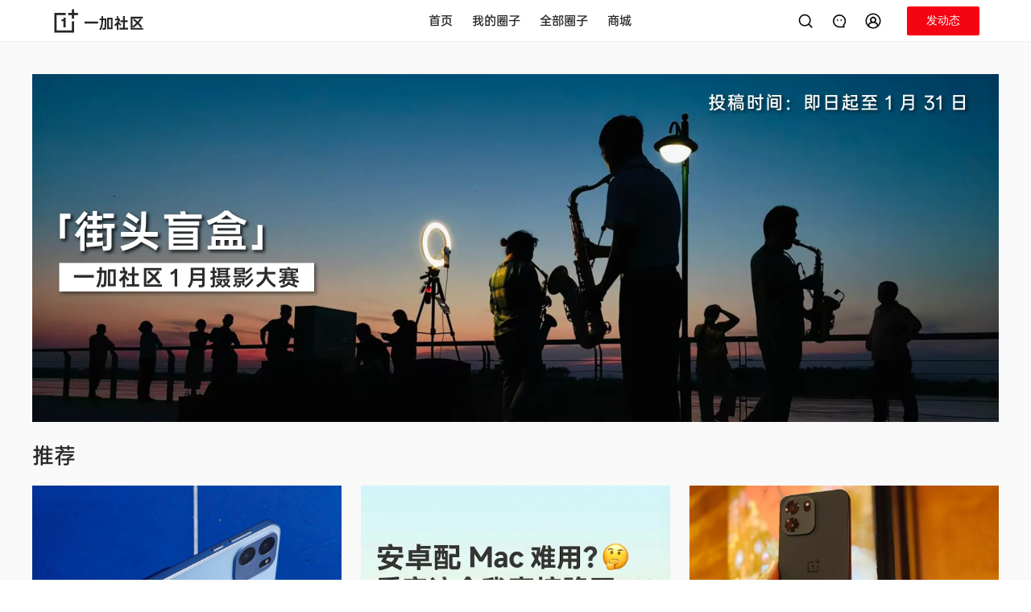

--- FILE ---
content_type: text/html
request_url: https://bbs.oneplus.com/?mod=spacecp&ac=pm&op=showmsg&handlekey=showmsg_5369563&touid=5369563&pmid=0&daterange=2&pid=102069457&tid=6387736
body_size: 6511
content:
<!doctype html><html lang="en"><head><meta charset="UTF-8"><meta http-equiv="X-UA-Compatible" content="IE=edge"><meta name="viewport" content="width=device-width,user-scalable=no,initial-scale=1,interactive-widget=resizes-content"><meta name="apple-mobile-web-app-capable" content="yes"><meta name="format-detection" content="telephone=no"><meta name="screen-orientation" content="portrait"><meta name="x5-orientation" content="portrait"><meta name="x5-fullscreen" content="true"><meta name="format-detection" content="telephone=no"><meta name="msapplication-tab-highlight" content="no"><meta name="color-scheme" content="light dark"><meta http-equiv="cache-control" content="no-cache, no-store, must-revalidate"><meta http-equiv="Pragma" content="no-cache"><meta http-equiv="Expires" content="0"><meta name="og:site_name" content="一加社区"><meta name="og:title" content="一加社区"><meta name="og:type" content="website"><meta name="og:url" content="https://bbs.oneplus.com"><meta name="og:image" content="https://bbs.oneplus.com/oneplus.png"><meta name="og:description" content="一加手机官方论坛。一加手机开箱体验、测评报告、玩机技巧、手游攻略。与你分享美图及摄影技巧,众多大神教你轻松刷机,并由丰富手机资源任由下载。百万加油大家庭,交流更随心,一加社区官方论坛"><meta property="og:url" content="https://bbs.oneplus.com"><meta property="og:type" content="website"><meta property="og:title" content="一加社区"><meta property="og:image" content="https://bbs.oneplus.com/oneplus.png"><meta property="og:description" content="一加手机官方论坛。一加手机开箱体验、测评报告、玩机技巧、手游攻略。与你分享美图及摄影技巧,众多大神教你轻松刷机,并由丰富手机资源任由下载。百万加油大家庭,交流更随心,一加社区官方论坛"><meta name="twitter:url" content="https://bbs.oneplus.com"><meta name="twitter:site" content="https://bbs.oneplus.com"><meta name="twitter:description" content="一加手机官方论坛。一加手机开箱体验、测评报告、玩机技巧、手游攻略。与你分享美图及摄影技巧,众多大神教你轻松刷机,并由丰富手机资源任由下载。百万加油大家庭,交流更随心,一加社区官方论坛"><meta name="twitter:card" content="summary_large_image"><meta property="title" content="一加社区"><meta property="description" content="一加手机官方论坛。一加手机开箱体验、测评报告、玩机技巧、手游攻略。与你分享美图及摄影技巧,众多大神教你轻松刷机,并由丰富手机资源任由下载。百万加油大家庭,交流更随心,一加社区官方论坛"><meta property="image" content="https://bbs.oneplus.com/oneplus.png"><meta itemprop="image" content="https://bbs.oneplus.com/oneplus.png"><meta name="keywords" content="一加官网,一加手机,一加论坛一加社区"><meta name="description" content="一加手机官方论坛。一加手机开箱体验、测评报告、玩机技巧、手游攻略。与你分享美图及摄影技巧,众多大神教你轻松刷机,并由丰富手机资源任由下载。百万加油大家庭,交流更随心,一加社区官方论坛"><link rel="dns-prefetch" href="https://bbs.oneplus.com"><link rel="preconnect" href="https://bbs.oneplus.com"><link rel="preconnect" href="https://id.heytap.com" crossorigin="anonymous"><link rel="dns-prefetch" href="https://id.heytap.com" crossorigin="anonymous"><link rel="preconnect" href="https://bbsstatic.oneplus.com" crossorigin="anonymous"><link rel="dns-prefetch" href="https://bbsstatic.oneplus.com" crossorigin="anonymous"><link rel="preconnect" href="https://bbsstatic.oneplus.com/public/font/OPPOSans-Regular.woff2?ver=3" crossorigin="anonymous"><link rel="dns-prefetch" href="https://bbsstatic.oneplus.com/public/font/OPPOSans-Regular.woff2?ver=3" crossorigin="anonymous"><link rel="preconnect" href="https://bbsstatic.oneplus.com/public/font/OPPOSans-Bold.woff2?ver=3" crossorigin="anonymous"><link rel="dns-prefetch" href="https://bbsstatic.oneplus.com/public/font/OPPOSans-Bold.woff2?ver=3" crossorigin="anonymous"><link rel="preconnect" href="https://dmg-dts-api.myoas.com" crossorigin="anonymous"><link rel="dns-prefetch" href="https://dmg-dts-api.myoas.com" crossorigin="anonymous"><link rel="shortcut icon" href="/oneplus.ico" type="image/x-icon"><link rel="icon" href="/oneplus.ico" type="image/x-icon" sizes="16x16"><link rel="bookmark" href="/oneplus.ico" type="image/x-icon"><link rel="icon" href="/oneplus.ico"><link rel="stylesheet" href="/style/reset.css"><link rel="stylesheet" href="/style/plyr.css" media="print" onload="this.media='all'"><link rel="stylesheet" href="/style/figmaVariable.css?ver=1"><link rel="stylesheet" href="/style/base.css?ver=1"><style>@font-face{font-family:orbit-R;src:url(https://bbsstatic.oneplus.com/public/font/OPPOSans-Regular.woff2?ver=3) format("woff2");font-weight:500;font-display:swap;font-variation-settings:'wght' 500;-webkit-font-smoothing:antialiased}@font-face{font-family:orbit-M;src:url(https://bbsstatic.oneplus.com/public/font/OPPOSans-Bold.woff2?ver=3) format("woff2");font-weight:600;font-display:swap;font-variation-settings:'wght' 600;-webkit-font-smoothing:antialiased}</style><script async charset="UTF-8" src="/extend/sensorsdata.min.js"></script><title>一加社区</title><script type="module" crossorigin src="/assets/index-BCaU0B1M.js"></script><link rel="modulepreload" crossorigin href="/assets/tinymce-DKSnFi4C.js"><link rel="modulepreload" crossorigin href="/assets/vendor-DyFoZSJP.js"><link rel="modulepreload" crossorigin href="/assets/element-plus-Bu3NGYEz.js"><link rel="modulepreload" crossorigin href="/assets/vant-oUXm-tpn.js"><link rel="modulepreload" crossorigin href="/assets/vue-ecosystem-B1A0aulc.js"><link rel="modulepreload" crossorigin href="/assets/firebase-Dmdamuq2.js"><link rel="stylesheet" crossorigin href="/assets/element-plus-Cv2ZfZpG.css"><link rel="stylesheet" crossorigin href="/assets/vant-BqQXwPgk.css"><link rel="stylesheet" crossorigin href="/assets/vue-ecosystem-vacmGq71.css"><link rel="stylesheet" crossorigin href="/assets/index-CGi03rUR.css"><script type="module">import.meta.url;import("_").catch(()=>1);(async function*(){})().next();if(location.protocol!="file:"){window.__vite_is_modern_browser=true}</script><script type="module">!function(){if(window.__vite_is_modern_browser)return;console.warn("vite: loading legacy chunks, syntax error above and the same error below should be ignored");var e=document.getElementById("vite-legacy-polyfill"),n=document.createElement("script");n.src=e.src,n.onload=function(){System.import(document.getElementById('vite-legacy-entry').getAttribute('data-src'))},document.body.appendChild(n)}();</script></head><body class="oneplus"><div id="ajax" style="display:none"><script type="application/json" id="cloud-config">{"code":200,"msg":"Done","traceID":"9b238ab3a831e7cfce121bcf3fefc9cc","data":{"userThreadDraftDayLimit":"30","shortArticleContentLimit":"300","longArticleTitleLimit":"100","articleStickerImageLimit":"20","longArticleGuideText":"与百万加油分享你的想法、感受和故事…","imageCdn":"https://bbsstatic.oneplus.com/","circleCreateReasonLimit":"1000","draftRulesPublishTime":"1726717542326","circleIntroduceLimit":"100","nicknameLengthLimit":"15","ideaCircle":"1131201401402949642","pollStickerImageLimit":"20","shortArticleGuideText":"与百万加油分享你的想法、感受和故事…","wChatSwitch":"1","circleUserApplyReasonLimit":"300","momentStickerImageLimit":"10","customSetting":"{\"activitiesCircle\": {\"id\": \"1130777387215880200\", \"name\": \"油乐园\"}, \"activitiesTopic\": {\"id\": \"1483437852271312904\", \"name\": \"10 年加油报告\"}, \"anniversaryLink\": \"/annual2023/\", \"activitiesSwitch\": true,\"voucherCodeTemplate\":\"https://bbsstatic.oneplus.com/backend/voucher/voucherCode.xlsx\",\"newVoucherCodeTemplate\":\"https://bbsstatic.oneplus.com/backend/voucher/newVoucherCode.xlsx\",\"memberGrantTemplate\":\"https://bbsstatic.oneplus.com/backend/memberExcel/memberGrantItems.xlsx\",\"quizSubjectTemplate\":\"https://bbsstatic.oneplus.com/backend/quizExcel/librarySubject.xlsx\",\"importCrowdUserTemplate\":\"https://storage.wanyol.com/oplus-test/crowd/importCrowdUserTemplate.xlsx\",\"draftRulesPublishTime\": \"1726717542326\",\"historyDraftDeleteRemainDay\": \"30\", \"contentCenterList\": [{ \"show\": true, \"name\": \"ambassador\" }, { \"show\": false, \"name\": \"shootOnOppo\" }, { \"show\": true, \"name\": \"merchaindise\" }], \"newUserLook\": true, \"navMenuConfig\":[{\"nameZh\":\"一加同城/校园组织\",\"nameEN\":\"OnePlus Offline\",\"routeName\":\"oneplusMeetup\",\"hidden\":true},{\"nameZh\":\"商城\",\"nameEN\":\"Store\",\"openLink\":\"https://www.opposhop.cn/cn/web/topic/700200.html\"}],\"redirectWhiteList\":[\"oppo.com\",\"oneplus.com\",\"www.opposhop.cn\",\"wanyol.com\"]}","commentContentLimit":"1500","shareWordLimit":"100","introduceLengthLimit":"150","homeThreadTabSwitch":"{\"recommended\":true,\"week\":true,\"day\": true, \"newest\": false}","functionSwitch":"{\"thirdVideoOpen\":false,\"createCircle\":false,\"myFolloingTabSwitch\":true,\"followingQuerySwitch\":true, \"newAcoountSystem\": true}","commentStickerImageLimit":"10","linkWhiteList":"[\"^([a-zA-Z0-9][-a-zA-Z0-9]{0,62}\\\\.)*wjx\\\\.cn$\",\"^([a-zA-Z0-9][-a-zA-Z0-9]{0,62}\\\\.)*oneplus\\\\.com$\",\"^([a-zA-Z0-9][-a-zA-Z0-9]{0,62}\\\\.)*oppo\\\\.com$\",\"^([a-zA-Z0-9][-a-zA-Z0-9]{0,62}\\\\.)*forms\\\\.gle$\",\"^([a-zA-Z0-9][-a-zA-Z0-9]{0,62}\\\\.)*baidu\\\\.com$\",\"^([a-zA-Z0-9][-a-zA-Z0-9]{0,62}\\\\.)*yandex\\\\.ru$\",\"^([a-zA-Z0-9][-a-zA-Z0-9]{0,62}\\\\.)*yahoo\\\\.com$\",\"^([a-zA-Z0-9][-a-zA-Z0-9]{0,62}\\\\.)*amazon\\\\.com$\",\"^([a-zA-Z0-9][-a-zA-Z0-9]{0,62}\\\\.)*yahoo\\\\.co\\\\.jp$\",\"^([a-zA-Z0-9][-a-zA-Z0-9]{0,62}\\\\.)*live\\\\.com$\",\"^([a-zA-Z0-9][-a-zA-Z0-9]{0,62}\\\\.)*office\\\\.com$\",\"^([a-zA-Z0-9][-a-zA-Z0-9]{0,62}\\\\.)*vk\\\\.com$\",\"^([a-zA-Z0-9][-a-zA-Z0-9]{0,62}\\\\.)*discord\\\\.com$\",\"^([a-zA-Z0-9][-a-zA-Z0-9]{0,62}\\\\.)*bing\\\\.com$\",\"^([a-zA-Z0-9][-a-zA-Z0-9]{0,62}\\\\.)*mail\\\\.ru$\",\"^([a-zA-Z0-9][-a-zA-Z0-9]{0,62}\\\\.)*roblox\\\\.com$\",\"^([a-zA-Z0-9][-a-zA-Z0-9]{0,62}\\\\.)*bilibili\\\\.com$\",\"^([a-zA-Z0-9][-a-zA-Z0-9]{0,62}\\\\.)*microsoftonline\\\\.com$\",\"^([a-zA-Z0-9][-a-zA-Z0-9]{0,62}\\\\.)*duckduckgo\\\\.com$\",\"^([a-zA-Z0-9][-a-zA-Z0-9]{0,62}\\\\.)*pinterest\\\\.com$\",\"^([a-zA-Z0-9][-a-zA-Z0-9]{0,62}\\\\.)*qq\\\\.com$\",\"^([a-zA-Z0-9][-a-zA-Z0-9]{0,62}\\\\.)*msn\\\\.com$\",\"^([a-zA-Z0-9][-a-zA-Z0-9]{0,62}\\\\.)*microsoft\\\\.com$\",\"^([a-zA-Z0-9][-a-zA-Z0-9]{0,62}\\\\.)*samsung\\\\.com$\",\"^([a-zA-Z0-9][-a-zA-Z0-9]{0,62}\\\\.)*ebay\\\\.com$\",\"^([a-zA-Z0-9][-a-zA-Z0-9]{0,62}\\\\.)*fandom\\\\.com$\",\"^([a-zA-Z0-9][-a-zA-Z0-9]{0,62}\\\\.)*realsrv\\\\.com$\",\"^([a-zA-Z0-9][-a-zA-Z0-9]{0,62}\\\\.)*weather\\\\.com$\",\"^([a-zA-Z0-9][-a-zA-Z0-9]{0,62}\\\\.)*ok\\\\.ru$\",\"^([a-zA-Z0-9][-a-zA-Z0-9]{0,62}\\\\.)*onepl\\\\.us$\",\"^([a-zA-Z0-9][-a-zA-Z0-9]{0,62}\\\\.)*office\\\\.com$\",\"^([a-zA-Z0-9][-a-zA-Z0-9]{0,62}\\\\.)*oneplus\\\\.net$\",\"^([a-zA-Z0-9][-a-zA-Z0-9]{0,62}\\\\.)*opposhop\\\\.cn$\",\"^([a-zA-Z0-9][-a-zA-Z0-9]{0,62}\\\\.)*heytapimage\\\\.com$\",\"^([a-zA-Z0-9][-a-zA-Z0-9]{0,62}\\\\.)*custhelp\\\\.com$\",\"^([a-zA-Z0-9][-a-zA-Z0-9]{0,62}\\\\.)*toprand\\\\.com$\"]","reportReasonLimit":"150","communityConventionUrl":"https://bbs.oneplus.com/thread/1201675331342696453","feedbackSettings":"{\"feedbackUrl\":null,\"historyUrl\":null,\"regionSettings\":[{\"region\":\"CN\",\"feedbackType\":\"logkit\",\"disableModels\":null}]}","shortArticleEmojiLimit":"10","longArticleEmojiLimit":"20","historyDraftDeleteRemainDay":"30","joinedTimeSwitch":"1","commentEmojiLimit":"10","jsBridgeWhiteList":"[\"^([a-zA-Z0-9][-a-zA-Z0-9]{0,62}\\\\.)*opposhop\\\\.cn$\",\"^([a-zA-Z0-9][-a-zA-Z0-9]{0,62}\\\\.)*oneplus\\\\.com$\",\"rinsurance\\\\.finzfin\\\\.com\",\"insurance-pre\\\\.finzfin\\\\.com\"]","userThreadDraftNumLimit":"10","pollArticleContentLimit":"4000","urlPattern":"{\"webUrlPattern\":\"^/(?<business>[-.\\\\w]+)/(?<id>\\\\d*).*$\",\"webUrls\":{\"user\":\"/user/{id}\",\"thread\":\"/thread/{id}\",\"comment\":\"/thread/{tid}?parentCid={cId}\",\"reply\":\"/thread/{tid}?parentCid={cId}&replyCid={rId}\",\"circle\":\"/circle/{id}\",\"topic\":\"/topic/{id}\"}}","circleNameLimit":"30"}}</script><script type="application/json" id="notice-list">{"code":200,"msg":"Done","traceID":"8eb48ffee04a3706489d60a3d80ab2f5","data":[]}</script><script type="application/json" id="home-banner-list">{"code":200,"msg":"Done","traceID":"b033a42b09c589035fa2bc7267f7d451","data":[{"id":"493","webLink":"https://bbs.oneplus.com/thread/2038239343004352518","image":"https://bbsstatic.oneplus.com/upload/backend/banner/image/2026/01/15/2038620982347825156.png","imageWap":"https://bbsstatic.oneplus.com/upload/backend/banner/image/2026/01/15/2038621142008201224.png","imagePad":"https://bbsstatic.oneplus.com/upload/backend/banner/image/2026/01/15/2038621061670502403.png"},{"id":"491","webLink":"https://bbs.oneplus.com/thread/2037216665548095497","image":"https://bbsstatic.oneplus.com/upload/backend/banner/image/2026/01/13/2037428351332777989.png","imageWap":"https://bbsstatic.oneplus.com/upload/backend/banner/image/2026/01/13/2037428521747349508.png","imagePad":"https://bbsstatic.oneplus.com/upload/backend/banner/image/2026/01/13/2037428373126381570.png"},{"id":"492","webLink":"https://bbs.oneplus.com/thread/2038101872769761286","image":"https://bbsstatic.oneplus.com/upload/backend/banner/image/2026/01/14/2038107720871051271.png","imageWap":"https://bbsstatic.oneplus.com/upload/backend/banner/image/2026/01/14/2038107856615505923.png","imagePad":"https://bbsstatic.oneplus.com/upload/backend/banner/image/2026/01/14/2038107781420023815.png"}]}</script><script type="application/json" id="recommend-banner-list">{"code":200,"msg":"Done","traceID":"5b974658c3020b99f79a141dd0cef824","data":[{"id":"119","threadId":"2040904858193625094","title":"我是一加Turbo6v,以下是我的简述：不是每个手机都能被主人捧在手心里；不是每个手机都跟着主人游历大疆南北美景尽收眼底；不是每个手机都跟着主人驰骋大型手游杀伐果决；不是每个手机都…………我的主人可能","viewCount":672,"praiseCount":21,"commentCount":14,"authorId":"1134940331000463360","authorName":"阿闪","authorAvatar":"https://bbsstatic.oneplus.com/upload/image/app/avatar/20240601/0633640001330494311/1609134900282130438/1609134900282130438.jpg","authorIcon":null,"threadCtime":"1768717297507","image":"https://bbsstatic.oneplus.com/upload/image/app/thread/20260118/0633640001330494311/2040904655868788740/2040904655868788740.jpg","webLink":"https://bbs.oneplus.com/thread/2040904858193625094","circleInfo":{"id":"2026442707949322247","name":"一加 Turbo 6 系列","avatar":"https://bbsstatic.oneplus.com/upload/backend/circle/image/2026/01/02/2029225448281473027.png","introduce":"一加 Turbo 6 产品讨论区。 Bug反馈请在拨号盘输入*#800#后跳转至反馈工具箱，或联系客服电话95018","picture":"https://bbsstatic.oneplus.com/upload/backend/circle/image/2026/01/02/2029225448281473027.png"},"type":2,"remainTime":null,"vote":null},{"id":"241","threadId":"2041154238079303682","title":"安卓配 Mac 难用？看完这个我直接跪了。","viewCount":915,"praiseCount":17,"commentCount":8,"authorId":"1134908374581510147","authorName":"Nobilta","authorAvatar":"https://bbsstatic.oneplus.com/upload/image/front/avatar/20240406/7410151854738094311/1568462079017353218/1568462079017353218.png","authorIcon":"https://bbsstatic.oneplus.com/upload/image/backend/settings/20220819/3952072260005460311/1136543710223007753/1136543710223007753.png","threadCtime":"1768744380075","image":"https://bbsstatic.oneplus.com/upload/image/app/thread/20260118/7410151854738094311/2041153108846837765/2041153108846837765.png","webLink":"https://bbs.oneplus.com/thread/2041154238079303682","circleInfo":{"id":"1130776706404843529","name":"ColorOS","avatar":"https://bbsstatic.oneplus.com/upload/backend/circle/image/2025/09/26/1958490050916253701.png","introduce":"汇集 ColorOS 最新资讯、版本更新动态、玩机技巧","picture":"https://bbsstatic.oneplus.com/upload/backend/circle/image/2025/09/26/1958490050916253701.png"},"type":1,"remainTime":null,"vote":null},{"id":"126","threadId":"2040819610013401093","title":"【酷品评测】一加Turbo6V上手初体验","viewCount":252,"praiseCount":16,"commentCount":7,"authorId":"1130645031509557250","authorName":"霹雳旋风腿","authorAvatar":"https://bbsstatic.oneplus.com/upload/image/front/avatar/20231128/0527559051305460311/1474155747922149381/1474155747922149381.jpg","authorIcon":"https://bbsstatic.oneplus.com/upload/image/backend/settings/20220819/3952072260005460311/1136543710223007753/1136543710223007753.png","threadCtime":"1768704489300","image":"https://bbsstatic.oneplus.com/upload/image/front/thread/20260118/0527559051305460311/2040817847776575496/2040817847776575496.jpg","webLink":"https://bbs.oneplus.com/thread/2040819610013401093","circleInfo":{"id":"2026442707949322247","name":"一加 Turbo 6 系列","avatar":"https://bbsstatic.oneplus.com/upload/backend/circle/image/2026/01/02/2029225448281473027.png","introduce":"一加 Turbo 6 产品讨论区。 Bug反馈请在拨号盘输入*#800#后跳转至反馈工具箱，或联系客服电话95018","picture":"https://bbsstatic.oneplus.com/upload/backend/circle/image/2026/01/02/2029225448281473027.png"},"type":1,"remainTime":null,"vote":null},{"id":"121","threadId":"2041135201970552835","title":"【街头盲盒专业赛道】赶集","viewCount":57,"praiseCount":16,"commentCount":18,"authorId":"1218502360340365390","authorName":"文不能测字","authorAvatar":"https://bbsstatic.oneplus.com/upload/image/app/avatar/20240227/0935630430632058121/1539685157076729859/1539685157076729859.jpg","authorIcon":"https://bbsstatic.oneplus.com/upload/image/backend/settings/20220819/3952072260005460311/1136544015929049095/1136544015929049095.png","threadCtime":"1768742110793","image":"https://bbsstatic.oneplus.com/upload/image/app/thread/20260118/0935630430632058121/2041139048482865161/2041139048482865161.jpeg","webLink":"https://bbs.oneplus.com/thread/2041135201970552835","circleInfo":{"id":"1130777475430481928","name":"轻摄影","avatar":"https://bbsstatic.oneplus.com/upload/image/front/circle/20220811/1147520399553770311/1130777470950965253/1130777470950965253.png","introduce":"日出日落、花鸟星云、人间烟火....每一张 Shot on OnePlus 的背后，都是一段动人的影像故事","picture":"https://bbsstatic.oneplus.com/upload/image/front/circle/20220811/1147520399553770311/1130777470950965253/1130777470950965253.png"},"type":1,"remainTime":null,"vote":null},{"id":"97","threadId":"2027529523511164932","title":"【冬日的温暖专业赛道】冬月的10个温暖瞬间","viewCount":292,"praiseCount":42,"commentCount":16,"authorId":"1130645064879439873","authorName":"冰糖福鹿","authorAvatar":"https://bbsstatic.oneplus.com/upload/image/app/avatar/20241104/3789349784605460311/1722302905827983366/1722302905827983366.jpg","authorIcon":"https://bbsstatic.oneplus.com/upload/image/backend/settings/20220819/3952072260005460311/1136544015929049095/1136544015929049095.png","threadCtime":"1767120187530","image":"https://bbsstatic.oneplus.com/upload/image/front/thread/20251231/3789349784605460311/2027794890666016776/2027794890666016776.jpg","webLink":"https://bbs.oneplus.com/thread/2027529523511164932","circleInfo":{"id":"1130777475430481928","name":"轻摄影","avatar":"https://bbsstatic.oneplus.com/upload/image/front/circle/20220811/1147520399553770311/1130777470950965253/1130777470950965253.png","introduce":"日出日落、花鸟星云、人间烟火....每一张 Shot on OnePlus 的背后，都是一段动人的影像故事","picture":"https://bbsstatic.oneplus.com/upload/image/front/circle/20220811/1147520399553770311/1130777470950965253/1130777470950965253.png"},"type":1,"remainTime":null,"vote":null},{"id":"95","threadId":"2038607910254149640","title":"【一加 Turbo 6亲测好评】机圈炫迈，性价比超高","viewCount":224,"praiseCount":13,"commentCount":12,"authorId":"1218500819419922495","authorName":"百里登丰","authorAvatar":"https://bbsstatic.oneplus.com/upload/image/app/avatar/20231214/5942299149180058121/1485945984423821313/1485945984423821313.jpg","authorIcon":null,"threadCtime":"1768440834143","image":"https://bbsstatic.oneplus.com/upload/image/app/thread/20260115/5942299149180058121/2038607157552742402/2038607157552742402.jpg","webLink":"https://bbs.oneplus.com/thread/2038607910254149640","circleInfo":{"id":"2026442707949322247","name":"一加 Turbo 6 系列","avatar":"https://bbsstatic.oneplus.com/upload/backend/circle/image/2026/01/02/2029225448281473027.png","introduce":"一加 Turbo 6 产品讨论区。 Bug反馈请在拨号盘输入*#800#后跳转至反馈工具箱，或联系客服电话95018","picture":"https://bbsstatic.oneplus.com/upload/backend/circle/image/2026/01/02/2029225448281473027.png"},"type":1,"remainTime":null,"vote":null}]}</script></div><script>if (location.pathname === '/') {
        let bannerList = document.getElementById('home-banner-list').innerText
        let toufuList = document.getElementById('recommend-banner-list').innerText
        function addTransferParams (link) {
          return !link.includes('.gif')
        }
        try { 
          if (bannerList) {
            const { data }  = JSON.parse(bannerList)
            const isWeb = window.innerWidth >= 1024
            const a = new Image()
            a.src = isWeb ? `${data[0].image}${addTransferParams(data[0].image) ? '?x-ocs-process=image/format,webp' : ''}` : `${data[0].imageWap}${addTransferParams(data[0].image) ? '?x-ocs-process=image/format,webp' : ''}`
          }
        } catch {}
        try { 
          if (toufuList) {
            const { data }  = JSON.parse(toufuList)
            for(let i = 0; i < 3; i ++) {
              const a = new Image()
              a.src = `${data[i].image}${addTransferParams(data[i].image) ? '?x-ocs-process=image/format,webp' : ''}`
            }
          }
        } catch {}
      }</script><div id="app"></div><script>// heytap
      const isTest = location.origin.includes('wanyol') || location.origin.includes('192.') || location.origin.includes('localhost')
      let heytapScript = document.createElement('script');
      heytapScript.src = `${isTest ? 'https://uc-heytap-web-test.wanyol.com' : 'https://id.heytap.com'}/packages/account_web_sdk/index.umd.js`
      heytapScript.async = true;
      document.querySelector('head').appendChild(heytapScript);
      // if (location.href.includes('carnival-2023') || location.href.includes('tester')) {
      //   // bspwwas
      //   let bspwwasScript = document.createElement('script');
      //   bspwwasScript.src = `https://${isTest ? 'ocs-cn-north1.heytapcs.com/bj-js-resource/test' : 'bsp-resources-gl.heytapdownload.com/global'}/bspWwas.js`
      //   bspwwasScript.async = true;
      //   document.querySelector('head').appendChild(bspwwasScript);
      // }</script><script nomodule>!function(){var e=document,t=e.createElement("script");if(!("noModule"in t)&&"onbeforeload"in t){var n=!1;e.addEventListener("beforeload",(function(e){if(e.target===t)n=!0;else if(!e.target.hasAttribute("nomodule")||!n)return;e.preventDefault()}),!0),t.type="module",t.src=".",e.head.appendChild(t),t.remove()}}();</script><script nomodule crossorigin id="vite-legacy-polyfill" src="/assets/polyfills-legacy-CyLTLPxK.js"></script><script nomodule crossorigin id="vite-legacy-entry" data-src="/assets/index-legacy-D103gMZ1.js">System.import(document.getElementById('vite-legacy-entry').getAttribute('data-src'))</script></body></html>

--- FILE ---
content_type: application/javascript
request_url: https://bbs.oneplus.com/assets/vendor-DyFoZSJP.js
body_size: 271809
content:
var AI=Object.defineProperty;var CI=(t,e,n)=>e in t?AI(t,e,{enumerable:!0,configurable:!0,writable:!0,value:n}):t[e]=n;var et=(t,e,n)=>CI(t,typeof e!="symbol"?e+"":e,n);import{c as je,g as ki,a as i_}from"./tinymce-DKSnFi4C.js";function kI(t,e){for(var n=0;n<e.length;n++){const r=e[n];if(typeof r!="string"&&!Array.isArray(r)){for(const i in r)if(i!=="default"&&!(i in t)){const o=Object.getOwnPropertyDescriptor(r,i);o&&Object.defineProperty(t,i,o.get?o:{enumerable:!0,get:()=>r[i]})}}}return Object.freeze(Object.defineProperty(t,Symbol.toStringTag,{value:"Module"}))}/**
* @vue/shared v3.5.26
* (c) 2018-present Yuxi (Evan) You and Vue contributors
* @license MIT
**/function Lh(t){const e=Object.create(null);for(const n of t.split(","))e[n]=1;return n=>n in e}const pe={},hl=[],Vr=()=>{},o_=()=>!1,Xu=t=>t.charCodeAt(0)===111&&t.charCodeAt(1)===110&&(t.charCodeAt(2)>122||t.charCodeAt(2)<97),qm=t=>t.startsWith("onUpdate:"),De=Object.assign,Wm=(t,e)=>{const n=t.indexOf(e);n>-1&&t.splice(n,1)},PI=Object.prototype.hasOwnProperty,be=(t,e)=>PI.call(t,e),Pt=Array.isArray,pl=t=>dl(t)==="[object Map]",sa=t=>dl(t)==="[object Set]",s_=t=>dl(t)==="[object Date]",OI=t=>dl(t)==="[object RegExp]",Nt=t=>typeof t=="function",Pe=t=>typeof t=="string",Pi=t=>typeof t=="symbol",Ae=t=>t!==null&&typeof t=="object",Rh=t=>(Ae(t)||Nt(t))&&Nt(t.then)&&Nt(t.catch),a_=Object.prototype.toString,dl=t=>a_.call(t),l_=t=>dl(t).slice(8,-1),Yu=t=>dl(t)==="[object Object]",Ih=t=>Pe(t)&&t!=="NaN"&&t[0]!=="-"&&""+parseInt(t,10)===t,gl=Lh(",key,ref,ref_for,ref_key,onVnodeBeforeMount,onVnodeMounted,onVnodeBeforeUpdate,onVnodeUpdated,onVnodeBeforeUnmount,onVnodeUnmounted"),Mh=t=>{const e=Object.create(null);return n=>e[n]||(e[n]=t(n))},DI=/-\w/g,Hn=Mh(t=>t.replace(DI,e=>e.slice(1).toUpperCase())),LI=/\B([A-Z])/g,cr=Mh(t=>t.replace(LI,"-$1").toLowerCase()),Ku=Mh(t=>t.charAt(0).toUpperCase()+t.slice(1)),Qu=Mh(t=>t?"on".concat(Ku(t)):""),fr=(t,e)=>!Object.is(t,e),ml=(t,...e)=>{for(let n=0;n<t.length;n++)t[n](...e)},u_=(t,e,n,r=!1)=>{Object.defineProperty(t,e,{configurable:!0,enumerable:!1,writable:r,value:n})},Nh=t=>{const e=parseFloat(t);return isNaN(e)?t:e},jh=t=>{const e=Pe(t)?Number(t):NaN;return isNaN(e)?t:e};let c_;const Bh=()=>c_||(c_=typeof globalThis<"u"?globalThis:typeof self<"u"?self:typeof window<"u"?window:typeof global<"u"?global:{}),RI="Infinity,undefined,NaN,isFinite,isNaN,parseFloat,parseInt,decodeURI,decodeURIComponent,encodeURI,encodeURIComponent,Math,Number,Date,Array,Object,Boolean,String,RegExp,Map,Set,JSON,Intl,BigInt,console,Error,Symbol",II=Lh(RI);function Ju(t){if(Pt(t)){const e={};for(let n=0;n<t.length;n++){const r=t[n],i=Pe(r)?BI(r):Ju(r);if(i)for(const o in i)e[o]=i[o]}return e}else if(Pe(t)||Ae(t))return t}const MI=/;(?![^(]*\))/g,NI=/:([^]+)/,jI=/\/\*[^]*?\*\//g;function BI(t){const e={};return t.replace(jI,"").split(MI).forEach(n=>{if(n){const r=n.split(NI);r.length>1&&(e[r[0].trim()]=r[1].trim())}}),e}function FI(t){if(!t)return"";if(Pe(t))return t;let e="";for(const n in t){const r=t[n];if(Pe(r)||typeof r=="number"){const i=n.startsWith("--")?n:cr(n);e+="".concat(i,":").concat(r,";")}}return e}function Zu(t){let e="";if(Pe(t))e=t;else if(Pt(t))for(let n=0;n<t.length;n++){const r=Zu(t[n]);r&&(e+=r+" ")}else if(Ae(t))for(const n in t)t[n]&&(e+=n+" ");return e.trim()}function UI(t){if(!t)return null;let{class:e,style:n}=t;return e&&!Pe(e)&&(t.class=Zu(e)),n&&(t.style=Ju(n)),t}const HI="itemscope,allowfullscreen,formnovalidate,ismap,nomodule,novalidate,readonly",VI=Lh(HI);function f_(t){return!!t||t===""}function qI(t,e){if(t.length!==e.length)return!1;let n=!0;for(let r=0;n&&r<t.length;r++)n=bs(t[r],e[r]);return n}function bs(t,e){if(t===e)return!0;let n=s_(t),r=s_(e);if(n||r)return n&&r?t.getTime()===e.getTime():!1;if(n=Pi(t),r=Pi(e),n||r)return t===e;if(n=Pt(t),r=Pt(e),n||r)return n&&r?qI(t,e):!1;if(n=Ae(t),r=Ae(e),n||r){if(!n||!r)return!1;const i=Object.keys(t).length,o=Object.keys(e).length;if(i!==o)return!1;for(const s in t){const l=t.hasOwnProperty(s),c=e.hasOwnProperty(s);if(l&&!c||!l&&c||!bs(t[s],e[s]))return!1}}return String(t)===String(e)}function Fh(t,e){return t.findIndex(n=>bs(n,e))}const h_=t=>!!(t&&t.__v_isRef===!0),p_=t=>Pe(t)?t:t==null?"":Pt(t)||Ae(t)&&(t.toString===a_||!Nt(t.toString))?h_(t)?p_(t.value):JSON.stringify(t,d_,2):String(t),d_=(t,e)=>h_(e)?d_(t,e.value):pl(e)?{["Map(".concat(e.size,")")]:[...e.entries()].reduce((n,[r,i],o)=>(n[$m(r,o)+" =>"]=i,n),{})}:sa(e)?{["Set(".concat(e.size,")")]:[...e.values()].map(n=>$m(n))}:Pi(e)?$m(e):Ae(e)&&!Pt(e)&&!Yu(e)?String(e):e,$m=(t,e="")=>{var n;return Pi(t)?"Symbol(".concat((n=t.description)!=null?n:e,")"):t};function WI(t){return t==null?"initial":typeof t=="string"?t===""?" ":t:String(t)}/**
* @vue/reactivity v3.5.26
* (c) 2018-present Yuxi (Evan) You and Vue contributors
* @license MIT
**/let Zn;class zm{constructor(e=!1){this.detached=e,this._active=!0,this._on=0,this.effects=[],this.cleanups=[],this._isPaused=!1,this.parent=Zn,!e&&Zn&&(this.index=(Zn.scopes||(Zn.scopes=[])).push(this)-1)}get active(){return this._active}pause(){if(this._active){this._isPaused=!0;let e,n;if(this.scopes)for(e=0,n=this.scopes.length;e<n;e++)this.scopes[e].pause();for(e=0,n=this.effects.length;e<n;e++)this.effects[e].pause()}}resume(){if(this._active&&this._isPaused){this._isPaused=!1;let e,n;if(this.scopes)for(e=0,n=this.scopes.length;e<n;e++)this.scopes[e].resume();for(e=0,n=this.effects.length;e<n;e++)this.effects[e].resume()}}run(e){if(this._active){const n=Zn;try{return Zn=this,e()}finally{Zn=n}}}on(){++this._on===1&&(this.prevScope=Zn,Zn=this)}off(){this._on>0&&--this._on===0&&(Zn=this.prevScope,this.prevScope=void 0)}stop(e){if(this._active){this._active=!1;let n,r;for(n=0,r=this.effects.length;n<r;n++)this.effects[n].stop();for(this.effects.length=0,n=0,r=this.cleanups.length;n<r;n++)this.cleanups[n]();if(this.cleanups.length=0,this.scopes){for(n=0,r=this.scopes.length;n<r;n++)this.scopes[n].stop(!0);this.scopes.length=0}if(!this.detached&&this.parent&&!e){const i=this.parent.scopes.pop();i&&i!==this&&(this.parent.scopes[this.index]=i,i.index=this.index)}this.parent=void 0}}}function $I(t){return new zm(t)}function Gm(){return Zn}function g_(t,e=!1){Zn&&Zn.cleanups.push(t)}let Be;const Xm=new WeakSet;class tc{constructor(e){this.fn=e,this.deps=void 0,this.depsTail=void 0,this.flags=5,this.next=void 0,this.cleanup=void 0,this.scheduler=void 0,Zn&&Zn.active&&Zn.effects.push(this)}pause(){this.flags|=64}resume(){this.flags&64&&(this.flags&=-65,Xm.has(this)&&(Xm.delete(this),this.trigger()))}notify(){this.flags&2&&!(this.flags&32)||this.flags&8||y_(this)}run(){if(!(this.flags&1))return this.fn();this.flags|=2,S_(this),v_(this);const e=Be,n=Oi;Be=this,Oi=!0;try{return this.fn()}finally{b_(this),Be=e,Oi=n,this.flags&=-3}}stop(){if(this.flags&1){for(let e=this.deps;e;e=e.nextDep)Jm(e);this.deps=this.depsTail=void 0,S_(this),this.onStop&&this.onStop(),this.flags&=-2}}trigger(){this.flags&64?Xm.add(this):this.scheduler?this.scheduler():this.runIfDirty()}runIfDirty(){Qm(this)&&this.run()}get dirty(){return Qm(this)}}let m_=0,ec,nc;function y_(t,e=!1){if(t.flags|=8,e){t.next=nc,nc=t;return}t.next=ec,ec=t}function Ym(){m_++}function Km(){if(--m_>0)return;if(nc){let e=nc;for(nc=void 0;e;){const n=e.next;e.next=void 0,e.flags&=-9,e=n}}let t;for(;ec;){let e=ec;for(ec=void 0;e;){const n=e.next;if(e.next=void 0,e.flags&=-9,e.flags&1)try{e.trigger()}catch(r){t||(t=r)}e=n}}if(t)throw t}function v_(t){for(let e=t.deps;e;e=e.nextDep)e.version=-1,e.prevActiveLink=e.dep.activeLink,e.dep.activeLink=e}function b_(t){let e,n=t.depsTail,r=n;for(;r;){const i=r.prevDep;r.version===-1?(r===n&&(n=i),Jm(r),zI(r)):e=r,r.dep.activeLink=r.prevActiveLink,r.prevActiveLink=void 0,r=i}t.deps=e,t.depsTail=n}function Qm(t){for(let e=t.deps;e;e=e.nextDep)if(e.dep.version!==e.version||e.dep.computed&&(w_(e.dep.computed)||e.dep.version!==e.version))return!0;return!!t._dirty}function w_(t){if(t.flags&4&&!(t.flags&16)||(t.flags&=-17,t.globalVersion===rc)||(t.globalVersion=rc,!t.isSSR&&t.flags&128&&(!t.deps&&!t._dirty||!Qm(t))))return;t.flags|=2;const e=t.dep,n=Be,r=Oi;Be=t,Oi=!0;try{v_(t);const i=t.fn(t._value);(e.version===0||fr(i,t._value))&&(t.flags|=128,t._value=i,e.version++)}catch(i){throw e.version++,i}finally{Be=n,Oi=r,b_(t),t.flags&=-3}}function Jm(t,e=!1){const{dep:n,prevSub:r,nextSub:i}=t;if(r&&(r.nextSub=i,t.prevSub=void 0),i&&(i.prevSub=r,t.nextSub=void 0),n.subs===t&&(n.subs=r,!r&&n.computed)){n.computed.flags&=-5;for(let o=n.computed.deps;o;o=o.nextDep)Jm(o,!0)}!e&&!--n.sc&&n.map&&n.map.delete(n.key)}function zI(t){const{prevDep:e,nextDep:n}=t;e&&(e.nextDep=n,t.prevDep=void 0),n&&(n.prevDep=e,t.nextDep=void 0)}function GI(t,e){t.effect instanceof tc&&(t=t.effect.fn);const n=new tc(t);e&&De(n,e);try{n.run()}catch(i){throw n.stop(),i}const r=n.run.bind(n);return r.effect=n,r}function XI(t){t.effect.stop()}let Oi=!0;const __=[];function Ro(){__.push(Oi),Oi=!1}function Io(){const t=__.pop();Oi=t===void 0?!0:t}function S_(t){const{cleanup:e}=t;if(t.cleanup=void 0,e){const n=Be;Be=void 0;try{e()}finally{Be=n}}}let rc=0;class YI{constructor(e,n){this.sub=e,this.dep=n,this.version=n.version,this.nextDep=this.prevDep=this.nextSub=this.prevSub=this.prevActiveLink=void 0}}class Uh{constructor(e){this.computed=e,this.version=0,this.activeLink=void 0,this.subs=void 0,this.map=void 0,this.key=void 0,this.sc=0,this.__v_skip=!0}track(e){if(!Be||!Oi||Be===this.computed)return;let n=this.activeLink;if(n===void 0||n.sub!==Be)n=this.activeLink=new YI(Be,this),Be.deps?(n.prevDep=Be.depsTail,Be.depsTail.nextDep=n,Be.depsTail=n):Be.deps=Be.depsTail=n,E_(n);else if(n.version===-1&&(n.version=this.version,n.nextDep)){const r=n.nextDep;r.prevDep=n.prevDep,n.prevDep&&(n.prevDep.nextDep=r),n.prevDep=Be.depsTail,n.nextDep=void 0,Be.depsTail.nextDep=n,Be.depsTail=n,Be.deps===n&&(Be.deps=r)}return n}trigger(e){this.version++,rc++,this.notify(e)}notify(e){Ym();try{for(let n=this.subs;n;n=n.prevSub)n.sub.notify()&&n.sub.dep.notify()}finally{Km()}}}function E_(t){if(t.dep.sc++,t.sub.flags&4){const e=t.dep.computed;if(e&&!t.dep.subs){e.flags|=20;for(let r=e.deps;r;r=r.nextDep)E_(r)}const n=t.dep.subs;n!==t&&(t.prevSub=n,n&&(n.nextSub=t)),t.dep.subs=t}}const Hh=new WeakMap,aa=Symbol(""),Zm=Symbol(""),ic=Symbol("");function tr(t,e,n){if(Oi&&Be){let r=Hh.get(t);r||Hh.set(t,r=new Map);let i=r.get(n);i||(r.set(n,i=new Uh),i.map=r,i.key=n),i.track()}}function Mo(t,e,n,r,i,o){const s=Hh.get(t);if(!s){rc++;return}const l=c=>{c&&c.trigger()};if(Ym(),e==="clear")s.forEach(l);else{const c=Pt(t),f=c&&Ih(n);if(c&&n==="length"){const h=Number(r);s.forEach((d,g)=>{(g==="length"||g===ic||!Pi(g)&&g>=h)&&l(d)})}else switch((n!==void 0||s.has(void 0))&&l(s.get(n)),f&&l(s.get(ic)),e){case"add":c?f&&l(s.get("length")):(l(s.get(aa)),pl(t)&&l(s.get(Zm)));break;case"delete":c||(l(s.get(aa)),pl(t)&&l(s.get(Zm)));break;case"set":pl(t)&&l(s.get(aa));break}}Km()}function KI(t,e){const n=Hh.get(t);return n&&n.get(e)}function yl(t){const e=ge(t);return e===t?e:(tr(e,"iterate",ic),Tr(t)?e:e.map(Di))}function Vh(t){return tr(t=ge(t),"iterate",ic),t}function ws(t,e){return Xi(t)?jo(t)?bl(Di(e)):bl(e):Di(e)}const QI={__proto__:null,[Symbol.iterator](){return ty(this,Symbol.iterator,t=>ws(this,t))},concat(...t){return yl(this).concat(...t.map(e=>Pt(e)?yl(e):e))},entries(){return ty(this,"entries",t=>(t[1]=ws(this,t[1]),t))},every(t,e){return No(this,"every",t,e,void 0,arguments)},filter(t,e){return No(this,"filter",t,e,n=>n.map(r=>ws(this,r)),arguments)},find(t,e){return No(this,"find",t,e,n=>ws(this,n),arguments)},findIndex(t,e){return No(this,"findIndex",t,e,void 0,arguments)},findLast(t,e){return No(this,"findLast",t,e,n=>ws(this,n),arguments)},findLastIndex(t,e){return No(this,"findLastIndex",t,e,void 0,arguments)},forEach(t,e){return No(this,"forEach",t,e,void 0,arguments)},includes(...t){return ey(this,"includes",t)},indexOf(...t){return ey(this,"indexOf",t)},join(t){return yl(this).join(t)},lastIndexOf(...t){return ey(this,"lastIndexOf",t)},map(t,e){return No(this,"map",t,e,void 0,arguments)},pop(){return oc(this,"pop")},push(...t){return oc(this,"push",t)},reduce(t,...e){return x_(this,"reduce",t,e)},reduceRight(t,...e){return x_(this,"reduceRight",t,e)},shift(){return oc(this,"shift")},some(t,e){return No(this,"some",t,e,void 0,arguments)},splice(...t){return oc(this,"splice",t)},toReversed(){return yl(this).toReversed()},toSorted(t){return yl(this).toSorted(t)},toSpliced(...t){return yl(this).toSpliced(...t)},unshift(...t){return oc(this,"unshift",t)},values(){return ty(this,"values",t=>ws(this,t))}};function ty(t,e,n){const r=Vh(t),i=r[e]();return r!==t&&!Tr(t)&&(i._next=i.next,i.next=()=>{const o=i._next();return o.done||(o.value=n(o.value)),o}),i}const JI=Array.prototype;function No(t,e,n,r,i,o){const s=Vh(t),l=s!==t&&!Tr(t),c=s[e];if(c!==JI[e]){const d=c.apply(t,o);return l?Di(d):d}let f=n;s!==t&&(l?f=function(d,g){return n.call(this,ws(t,d),g,t)}:n.length>2&&(f=function(d,g){return n.call(this,d,g,t)}));const h=c.call(s,f,r);return l&&i?i(h):h}function x_(t,e,n,r){const i=Vh(t);let o=n;return i!==t&&(Tr(t)?n.length>3&&(o=function(s,l,c){return n.call(this,s,l,c,t)}):o=function(s,l,c){return n.call(this,s,ws(t,l),c,t)}),i[e](o,...r)}function ey(t,e,n){const r=ge(t);tr(r,"iterate",ic);const i=r[e](...n);return(i===-1||i===!1)&&sc(n[0])?(n[0]=ge(n[0]),r[e](...n)):i}function oc(t,e,n=[]){Ro(),Ym();const r=ge(t)[e].apply(t,n);return Km(),Io(),r}const ZI=Lh("__proto__,__v_isRef,__isVue"),T_=new Set(Object.getOwnPropertyNames(Symbol).filter(t=>t!=="arguments"&&t!=="caller").map(t=>Symbol[t]).filter(Pi));function tM(t){Pi(t)||(t=String(t));const e=ge(this);return tr(e,"has",t),e.hasOwnProperty(t)}class A_{constructor(e=!1,n=!1){this._isReadonly=e,this._isShallow=n}get(e,n,r){if(n==="__v_skip")return e.__v_skip;const i=this._isReadonly,o=this._isShallow;if(n==="__v_isReactive")return!i;if(n==="__v_isReadonly")return i;if(n==="__v_isShallow")return o;if(n==="__v_raw")return r===(i?o?L_:D_:o?O_:P_).get(e)||Object.getPrototypeOf(e)===Object.getPrototypeOf(r)?e:void 0;const s=Pt(e);if(!i){let c;if(s&&(c=QI[n]))return c;if(n==="hasOwnProperty")return tM}const l=Reflect.get(e,n,wn(e)?e:r);if((Pi(n)?T_.has(n):ZI(n))||(i||tr(e,"get",n),o))return l;if(wn(l)){const c=s&&Ih(n)?l:l.value;return i&&Ae(c)?vl(c):c}return Ae(l)?i?vl(l):zh(l):l}}class C_ extends A_{constructor(e=!1){super(!1,e)}set(e,n,r,i){let o=e[n];const s=Pt(e)&&Ih(n);if(!this._isShallow){const f=Xi(o);if(!Tr(r)&&!Xi(r)&&(o=ge(o),r=ge(r)),!s&&wn(o)&&!wn(r))return f||(o.value=r),!0}const l=s?Number(n)<e.length:be(e,n),c=Reflect.set(e,n,r,wn(e)?e:i);return e===ge(i)&&(l?fr(r,o)&&Mo(e,"set",n,r):Mo(e,"add",n,r)),c}deleteProperty(e,n){const r=be(e,n);e[n];const i=Reflect.deleteProperty(e,n);return i&&r&&Mo(e,"delete",n,void 0),i}has(e,n){const r=Reflect.has(e,n);return(!Pi(n)||!T_.has(n))&&tr(e,"has",n),r}ownKeys(e){return tr(e,"iterate",Pt(e)?"length":aa),Reflect.ownKeys(e)}}class k_ extends A_{constructor(e=!1){super(!0,e)}set(e,n){return!0}deleteProperty(e,n){return!0}}const eM=new C_,nM=new k_,rM=new C_(!0),iM=new k_(!0),ny=t=>t,qh=t=>Reflect.getPrototypeOf(t);function oM(t,e,n){return function(...r){const i=this.__v_raw,o=ge(i),s=pl(o),l=t==="entries"||t===Symbol.iterator&&s,c=t==="keys"&&s,f=i[t](...r),h=n?ny:e?bl:Di;return!e&&tr(o,"iterate",c?Zm:aa),{next(){const{value:d,done:g}=f.next();return g?{value:d,done:g}:{value:l?[h(d[0]),h(d[1])]:h(d),done:g}},[Symbol.iterator](){return this}}}}function Wh(t){return function(...e){return t==="delete"?!1:t==="clear"?void 0:this}}function sM(t,e){const n={get(r){const i=this.__v_raw,o=ge(i),s=ge(r);t||(fr(r,s)&&tr(o,"get",r),tr(o,"get",s));const{has:l}=qh(o),c=e?ny:t?bl:Di;if(l.call(o,r))return c(i.get(r));if(l.call(o,s))return c(i.get(s));i!==o&&i.get(r)},get size(){const r=this.__v_raw;return!t&&tr(ge(r),"iterate",aa),r.size},has(r){const i=this.__v_raw,o=ge(i),s=ge(r);return t||(fr(r,s)&&tr(o,"has",r),tr(o,"has",s)),r===s?i.has(r):i.has(r)||i.has(s)},forEach(r,i){const o=this,s=o.__v_raw,l=ge(s),c=e?ny:t?bl:Di;return!t&&tr(l,"iterate",aa),s.forEach((f,h)=>r.call(i,c(f),c(h),o))}};return De(n,t?{add:Wh("add"),set:Wh("set"),delete:Wh("delete"),clear:Wh("clear")}:{add(r){!e&&!Tr(r)&&!Xi(r)&&(r=ge(r));const i=ge(this);return qh(i).has.call(i,r)||(i.add(r),Mo(i,"add",r,r)),this},set(r,i){!e&&!Tr(i)&&!Xi(i)&&(i=ge(i));const o=ge(this),{has:s,get:l}=qh(o);let c=s.call(o,r);c||(r=ge(r),c=s.call(o,r));const f=l.call(o,r);return o.set(r,i),c?fr(i,f)&&Mo(o,"set",r,i):Mo(o,"add",r,i),this},delete(r){const i=ge(this),{has:o,get:s}=qh(i);let l=o.call(i,r);l||(r=ge(r),l=o.call(i,r)),s&&s.call(i,r);const c=i.delete(r);return l&&Mo(i,"delete",r,void 0),c},clear(){const r=ge(this),i=r.size!==0,o=r.clear();return i&&Mo(r,"clear",void 0,void 0),o}}),["keys","values","entries",Symbol.iterator].forEach(r=>{n[r]=oM(r,t,e)}),n}function $h(t,e){const n=sM(t,e);return(r,i,o)=>i==="__v_isReactive"?!t:i==="__v_isReadonly"?t:i==="__v_raw"?r:Reflect.get(be(n,i)&&i in r?n:r,i,o)}const aM={get:$h(!1,!1)},lM={get:$h(!1,!0)},uM={get:$h(!0,!1)},cM={get:$h(!0,!0)},P_=new WeakMap,O_=new WeakMap,D_=new WeakMap,L_=new WeakMap;function fM(t){switch(t){case"Object":case"Array":return 1;case"Map":case"Set":case"WeakMap":case"WeakSet":return 2;default:return 0}}function hM(t){return t.__v_skip||!Object.isExtensible(t)?0:fM(l_(t))}function zh(t){return Xi(t)?t:Gh(t,!1,eM,aM,P_)}function R_(t){return Gh(t,!1,rM,lM,O_)}function vl(t){return Gh(t,!0,nM,uM,D_)}function pM(t){return Gh(t,!0,iM,cM,L_)}function Gh(t,e,n,r,i){if(!Ae(t)||t.__v_raw&&!(e&&t.__v_isReactive))return t;const o=hM(t);if(o===0)return t;const s=i.get(t);if(s)return s;const l=new Proxy(t,o===2?r:n);return i.set(t,l),l}function jo(t){return Xi(t)?jo(t.__v_raw):!!(t&&t.__v_isReactive)}function Xi(t){return!!(t&&t.__v_isReadonly)}function Tr(t){return!!(t&&t.__v_isShallow)}function sc(t){return t?!!t.__v_raw:!1}function ge(t){const e=t&&t.__v_raw;return e?ge(e):t}function I_(t){return!be(t,"__v_skip")&&Object.isExtensible(t)&&u_(t,"__v_skip",!0),t}const Di=t=>Ae(t)?zh(t):t,bl=t=>Ae(t)?vl(t):t;function wn(t){return t?t.__v_isRef===!0:!1}function qr(t){return M_(t,!1)}function ry(t){return M_(t,!0)}function M_(t,e){return wn(t)?t:new dM(t,e)}class dM{constructor(e,n){this.dep=new Uh,this.__v_isRef=!0,this.__v_isShallow=!1,this._rawValue=n?e:ge(e),this._value=n?e:Di(e),this.__v_isShallow=n}get value(){return this.dep.track(),this._value}set value(e){const n=this._rawValue,r=this.__v_isShallow||Tr(e)||Xi(e);e=r?e:ge(e),fr(e,n)&&(this._rawValue=e,this._value=r?e:Di(e),this.dep.trigger())}}function gM(t){t.dep&&t.dep.trigger()}function wl(t){return wn(t)?t.value:t}function mM(t){return Nt(t)?t():wl(t)}const yM={get:(t,e,n)=>e==="__v_raw"?t:wl(Reflect.get(t,e,n)),set:(t,e,n,r)=>{const i=t[e];return wn(i)&&!wn(n)?(i.value=n,!0):Reflect.set(t,e,n,r)}};function iy(t){return jo(t)?t:new Proxy(t,yM)}class vM{constructor(e){this.__v_isRef=!0,this._value=void 0;const n=this.dep=new Uh,{get:r,set:i}=e(n.track.bind(n),n.trigger.bind(n));this._get=r,this._set=i}get value(){return this._value=this._get()}set value(e){this._set(e)}}function N_(t){return new vM(t)}function bM(t){const e=Pt(t)?new Array(t.length):{};for(const n in t)e[n]=j_(t,n);return e}class wM{constructor(e,n,r){this._object=e,this._key=n,this._defaultValue=r,this.__v_isRef=!0,this._value=void 0,this._raw=ge(e);let i=!0,o=e;if(!Pt(e)||!Ih(String(n)))do i=!sc(o)||Tr(o);while(i&&(o=o.__v_raw));this._shallow=i}get value(){let e=this._object[this._key];return this._shallow&&(e=wl(e)),this._value=e===void 0?this._defaultValue:e}set value(e){if(this._shallow&&wn(this._raw[this._key])){const n=this._object[this._key];if(wn(n)){n.value=e;return}}this._object[this._key]=e}get dep(){return KI(this._raw,this._key)}}class _M{constructor(e){this._getter=e,this.__v_isRef=!0,this.__v_isReadonly=!0,this._value=void 0}get value(){return this._value=this._getter()}}function SM(t,e,n){return wn(t)?t:Nt(t)?new _M(t):Ae(t)&&arguments.length>1?j_(t,e,n):qr(t)}function j_(t,e,n){return new wM(t,e,n)}class EM{constructor(e,n,r){this.fn=e,this.setter=n,this._value=void 0,this.dep=new Uh(this),this.__v_isRef=!0,this.deps=void 0,this.depsTail=void 0,this.flags=16,this.globalVersion=rc-1,this.next=void 0,this.effect=this,this.__v_isReadonly=!n,this.isSSR=r}notify(){if(this.flags|=16,!(this.flags&8)&&Be!==this)return y_(this,!0),!0}get value(){const e=this.dep.track();return w_(this),e&&(e.version=this.dep.version),this._value}set value(e){this.setter&&this.setter(e)}}function xM(t,e,n=!1){let r,i;return Nt(t)?r=t:(r=t.get,i=t.set),new EM(r,i,n)}const TM={GET:"get",HAS:"has",ITERATE:"iterate"},AM={SET:"set",ADD:"add",DELETE:"delete",CLEAR:"clear"},Xh={},Yh=new WeakMap;let _s;function CM(){return _s}function B_(t,e=!1,n=_s){if(n){let r=Yh.get(n);r||Yh.set(n,r=[]),r.push(t)}}function kM(t,e,n=pe){const{immediate:r,deep:i,once:o,scheduler:s,augmentJob:l,call:c}=n,f=b=>i?b:Tr(b)||i===!1||i===0?Bo(b,1):Bo(b);let h,d,g,y,x=!1,m=!1;if(wn(t)?(d=()=>t.value,x=Tr(t)):jo(t)?(d=()=>f(t),x=!0):Pt(t)?(m=!0,x=t.some(b=>jo(b)||Tr(b)),d=()=>t.map(b=>{if(wn(b))return b.value;if(jo(b))return f(b);if(Nt(b))return c?c(b,2):b()})):Nt(t)?e?d=c?()=>c(t,2):t:d=()=>{if(g){Ro();try{g()}finally{Io()}}const b=_s;_s=h;try{return c?c(t,3,[y]):t(y)}finally{_s=b}}:d=Vr,e&&i){const b=d,w=i===!0?1/0:i;d=()=>Bo(b(),w)}const S=Gm(),A=()=>{h.stop(),S&&S.active&&Wm(S.effects,h)};if(o&&e){const b=e;e=(...w)=>{b(...w),A()}}let _=m?new Array(t.length).fill(Xh):Xh;const v=b=>{if(!(!(h.flags&1)||!h.dirty&&!b))if(e){const w=h.run();if(i||x||(m?w.some((E,C)=>fr(E,_[C])):fr(w,_))){g&&g();const E=_s;_s=h;try{const C=[w,_===Xh?void 0:m&&_[0]===Xh?[]:_,y];_=w,c?c(e,3,C):e(...C)}finally{_s=E}}}else h.run()};return l&&l(v),h=new tc(d),h.scheduler=s?()=>s(v,!1):v,y=b=>B_(b,!1,h),g=h.onStop=()=>{const b=Yh.get(h);if(b){if(c)c(b,4);else for(const w of b)w();Yh.delete(h)}},e?r?v(!0):_=h.run():s?s(v.bind(null,!0),!0):h.run(),A.pause=h.pause.bind(h),A.resume=h.resume.bind(h),A.stop=A,A}function Bo(t,e=1/0,n){if(e<=0||!Ae(t)||t.__v_skip||(n=n||new Map,(n.get(t)||0)>=e))return t;if(n.set(t,e),e--,wn(t))Bo(t.value,e,n);else if(Pt(t))for(let r=0;r<t.length;r++)Bo(t[r],e,n);else if(sa(t)||pl(t))t.forEach(r=>{Bo(r,e,n)});else if(Yu(t)){for(const r in t)Bo(t[r],e,n);for(const r of Object.getOwnPropertySymbols(t))Object.prototype.propertyIsEnumerable.call(t,r)&&Bo(t[r],e,n)}return t}/**
* @vue/runtime-core v3.5.26
* (c) 2018-present Yuxi (Evan) You and Vue contributors
* @license MIT
**/const F_=[];function PM(t){F_.push(t)}function OM(){F_.pop()}function DM(t,e){}const LM={SETUP_FUNCTION:0,0:"SETUP_FUNCTION",RENDER_FUNCTION:1,1:"RENDER_FUNCTION",NATIVE_EVENT_HANDLER:5,5:"NATIVE_EVENT_HANDLER",COMPONENT_EVENT_HANDLER:6,6:"COMPONENT_EVENT_HANDLER",VNODE_HOOK:7,7:"VNODE_HOOK",DIRECTIVE_HOOK:8,8:"DIRECTIVE_HOOK",TRANSITION_HOOK:9,9:"TRANSITION_HOOK",APP_ERROR_HANDLER:10,10:"APP_ERROR_HANDLER",APP_WARN_HANDLER:11,11:"APP_WARN_HANDLER",FUNCTION_REF:12,12:"FUNCTION_REF",ASYNC_COMPONENT_LOADER:13,13:"ASYNC_COMPONENT_LOADER",SCHEDULER:14,14:"SCHEDULER",COMPONENT_UPDATE:15,15:"COMPONENT_UPDATE",APP_UNMOUNT_CLEANUP:16,16:"APP_UNMOUNT_CLEANUP"},RM={sp:"serverPrefetch hook",bc:"beforeCreate hook",c:"created hook",bm:"beforeMount hook",m:"mounted hook",bu:"beforeUpdate hook",u:"updated",bum:"beforeUnmount hook",um:"unmounted hook",a:"activated hook",da:"deactivated hook",ec:"errorCaptured hook",rtc:"renderTracked hook",rtg:"renderTriggered hook",0:"setup function",1:"render function",2:"watcher getter",3:"watcher callback",4:"watcher cleanup function",5:"native event handler",6:"component event handler",7:"vnode hook",8:"directive hook",9:"transition hook",10:"app errorHandler",11:"app warnHandler",12:"ref function",13:"async component loader",14:"scheduler flush",15:"component update",16:"app unmount cleanup function"};function _l(t,e,n,r){try{return r?t(...r):t()}catch(i){la(i,e,n)}}function oi(t,e,n,r){if(Nt(t)){const i=_l(t,e,n,r);return i&&Rh(i)&&i.catch(o=>{la(o,e,n)}),i}if(Pt(t)){const i=[];for(let o=0;o<t.length;o++)i.push(oi(t[o],e,n,r));return i}}function la(t,e,n,r=!0){const i=e?e.vnode:null,{errorHandler:o,throwUnhandledErrorInProduction:s}=e&&e.appContext.config||pe;if(e){let l=e.parent;const c=e.proxy,f="https://vuejs.org/error-reference/#runtime-".concat(n);for(;l;){const h=l.ec;if(h){for(let d=0;d<h.length;d++)if(h[d](t,c,f)===!1)return}l=l.parent}if(o){Ro(),_l(o,null,10,[t,c,f]),Io();return}}IM(t,n,i,r,s)}function IM(t,e,n,r=!0,i=!1){if(i)throw t}const hr=[];let Yi=-1;const Sl=[];let Ss=null,El=0;const U_=Promise.resolve();let Kh=null;function ac(t){const e=Kh||U_;return t?e.then(this?t.bind(this):t):e}function MM(t){let e=Yi+1,n=hr.length;for(;e<n;){const r=e+n>>>1,i=hr[r],o=uc(i);o<t||o===t&&i.flags&2?e=r+1:n=r}return e}function oy(t){if(!(t.flags&1)){const e=uc(t),n=hr[hr.length-1];!n||!(t.flags&2)&&e>=uc(n)?hr.push(t):hr.splice(MM(e),0,t),t.flags|=1,H_()}}function H_(){Kh||(Kh=U_.then(q_))}function lc(t){Pt(t)?Sl.push(...t):Ss&&t.id===-1?Ss.splice(El+1,0,t):t.flags&1||(Sl.push(t),t.flags|=1),H_()}function V_(t,e,n=Yi+1){for(;n<hr.length;n++){const r=hr[n];if(r&&r.flags&2){if(t&&r.id!==t.uid)continue;hr.splice(n,1),n--,r.flags&4&&(r.flags&=-2),r(),r.flags&4||(r.flags&=-2)}}}function Qh(t){if(Sl.length){const e=[...new Set(Sl)].sort((n,r)=>uc(n)-uc(r));if(Sl.length=0,Ss){Ss.push(...e);return}for(Ss=e,El=0;El<Ss.length;El++){const n=Ss[El];n.flags&4&&(n.flags&=-2),n.flags&8||n(),n.flags&=-2}Ss=null,El=0}}const uc=t=>t.id==null?t.flags&2?-1:1/0:t.id;function q_(t){try{for(Yi=0;Yi<hr.length;Yi++){const e=hr[Yi];e&&!(e.flags&8)&&(e.flags&4&&(e.flags&=-2),_l(e,e.i,e.i?15:14),e.flags&4||(e.flags&=-2))}}finally{for(;Yi<hr.length;Yi++){const e=hr[Yi];e&&(e.flags&=-2)}Yi=-1,hr.length=0,Qh(),Kh=null,(hr.length||Sl.length)&&q_()}}let xl,Jh=[];function W_(t,e){var n,r;xl=t,xl?(xl.enabled=!0,Jh.forEach(({event:i,args:o})=>xl.emit(i,...o)),Jh=[]):typeof window<"u"&&window.HTMLElement&&!((r=(n=window.navigator)==null?void 0:n.userAgent)!=null&&r.includes("jsdom"))?((e.__VUE_DEVTOOLS_HOOK_REPLAY__=e.__VUE_DEVTOOLS_HOOK_REPLAY__||[]).push(i=>{W_(i,e)}),setTimeout(()=>{xl||(e.__VUE_DEVTOOLS_HOOK_REPLAY__=null,Jh=[])},3e3)):Jh=[]}let Vn=null,Zh=null;function cc(t){const e=Vn;return Vn=t,Zh=t&&t.type.__scopeId||null,e}function NM(t){Zh=t}function jM(){Zh=null}const BM=t=>sy;function sy(t,e=Vn,n){if(!e||t._n)return t;const r=(...i)=>{r._d&&Sc(-1);const o=cc(e);let s;try{s=t(...i)}finally{cc(o),r._d&&Sc(1)}return s};return r._n=!0,r._c=!0,r._d=!0,r}function FM(t,e){if(Vn===null)return t;const n=Ec(Vn),r=t.dirs||(t.dirs=[]);for(let i=0;i<e.length;i++){let[o,s,l,c=pe]=e[i];o&&(Nt(o)&&(o={mounted:o,updated:o}),o.deep&&Bo(s),r.push({dir:o,instance:n,value:s,oldValue:void 0,arg:l,modifiers:c}))}return t}function Ki(t,e,n,r){const i=t.dirs,o=e&&e.dirs;for(let s=0;s<i.length;s++){const l=i[s];o&&(l.oldValue=o[s].value);let c=l.dir[r];c&&(Ro(),oi(c,n,8,[t.el,l,t,e]),Io())}}function $_(t,e){if(qn){let n=qn.provides;const r=qn.parent&&qn.parent.provides;r===n&&(n=qn.provides=Object.create(r)),n[t]=e}}function fc(t,e,n=!1){const r=nr();if(r||ua){let i=ua?ua._context.provides:r?r.parent==null||r.ce?r.vnode.appContext&&r.vnode.appContext.provides:r.parent.provides:void 0;if(i&&t in i)return i[t];if(arguments.length>1)return n&&Nt(e)?e.call(r&&r.proxy):e}}function UM(){return!!(nr()||ua)}const z_=Symbol.for("v-scx"),G_=()=>fc(z_);function X_(t,e){return hc(t,null,e)}function HM(t,e){return hc(t,null,{flush:"post"})}function Y_(t,e){return hc(t,null,{flush:"sync"})}function si(t,e,n){return hc(t,e,n)}function hc(t,e,n=pe){const{immediate:r,deep:i,flush:o,once:s}=n,l=De({},n),c=e&&r||!e&&o!=="post";let f;if(Dl){if(o==="sync"){const y=G_();f=y.__watcherHandles||(y.__watcherHandles=[])}else if(!c){const y=()=>{};return y.stop=Vr,y.resume=Vr,y.pause=Vr,y}}const h=qn;l.call=(y,x,m)=>oi(y,h,x,m);let d=!1;o==="post"?l.scheduler=y=>{_n(y,h&&h.suspense)}:o!=="sync"&&(d=!0,l.scheduler=(y,x)=>{x?y():oy(y)}),l.augmentJob=y=>{e&&(y.flags|=4),d&&(y.flags|=2,h&&(y.id=h.uid,y.i=h))};const g=kM(t,e,l);return Dl&&(f?f.push(g):c&&g()),g}function VM(t,e,n){const r=this.proxy,i=Pe(t)?t.includes(".")?K_(r,t):()=>r[t]:t.bind(r,r);let o;Nt(e)?o=e:(o=e.handler,n=e);const s=pa(this),l=hc(i,o.bind(r),n);return s(),l}function K_(t,e){const n=e.split(".");return()=>{let r=t;for(let i=0;i<n.length&&r;i++)r=r[n[i]];return r}}const Q_=Symbol("_vte"),J_=t=>t.__isTeleport,pc=t=>t&&(t.disabled||t.disabled===""),Z_=t=>t&&(t.defer||t.defer===""),tS=t=>typeof SVGElement<"u"&&t instanceof SVGElement,eS=t=>typeof MathMLElement=="function"&&t instanceof MathMLElement,ay=(t,e)=>{const n=t&&t.to;return Pe(n)?e?e(n):null:n},nS={name:"Teleport",__isTeleport:!0,process(t,e,n,r,i,o,s,l,c,f){const{mc:h,pc:d,pbc:g,o:{insert:y,querySelector:x,createText:m,createComment:S}}=f,A=pc(e.props);let{shapeFlag:_,children:v,dynamicChildren:b}=e;if(t==null){const w=e.el=m(""),E=e.anchor=m("");y(w,n,r),y(E,n,r);const C=(D,k)=>{_&16&&h(v,D,k,i,o,s,l,c)},I=()=>{const D=e.target=ay(e.props,x),k=rS(D,e,m,y);D&&(s!=="svg"&&tS(D)?s="svg":s!=="mathml"&&eS(D)&&(s="mathml"),i&&i.isCE&&(i.ce._teleportTargets||(i.ce._teleportTargets=new Set)).add(D),A||(C(D,k),ep(e,!1)))};A&&(C(n,E),ep(e,!0)),Z_(e.props)?(e.el.__isMounted=!1,_n(()=>{I(),delete e.el.__isMounted},o)):I()}else{if(Z_(e.props)&&t.el.__isMounted===!1){_n(()=>{nS.process(t,e,n,r,i,o,s,l,c,f)},o);return}e.el=t.el,e.targetStart=t.targetStart;const w=e.anchor=t.anchor,E=e.target=t.target,C=e.targetAnchor=t.targetAnchor,I=pc(t.props),D=I?n:E,k=I?w:C;if(s==="svg"||tS(E)?s="svg":(s==="mathml"||eS(E))&&(s="mathml"),b?(g(t.dynamicChildren,b,D,i,o,s,l),ky(t,e,!0)):c||d(t,e,D,k,i,o,s,l,!1),A)I?e.props&&t.props&&e.props.to!==t.props.to&&(e.props.to=t.props.to):tp(e,n,w,f,1);else if((e.props&&e.props.to)!==(t.props&&t.props.to)){const N=e.target=ay(e.props,x);N&&tp(e,N,null,f,0)}else I&&tp(e,E,C,f,1);ep(e,A)}},remove(t,e,n,{um:r,o:{remove:i}},o){const{shapeFlag:s,children:l,anchor:c,targetStart:f,targetAnchor:h,target:d,props:g}=t;if(d&&(i(f),i(h)),o&&i(c),s&16){const y=o||!pc(g);for(let x=0;x<l.length;x++){const m=l[x];r(m,e,n,y,!!m.dynamicChildren)}}},move:tp,hydrate:qM};function tp(t,e,n,{o:{insert:r},m:i},o=2){o===0&&r(t.targetAnchor,e,n);const{el:s,anchor:l,shapeFlag:c,children:f,props:h}=t,d=o===2;if(d&&r(s,e,n),(!d||pc(h))&&c&16)for(let g=0;g<f.length;g++)i(f[g],e,n,2);d&&r(l,e,n)}function qM(t,e,n,r,i,o,{o:{nextSibling:s,parentNode:l,querySelector:c,insert:f,createText:h}},d){function g(m,S,A,_){S.anchor=d(s(m),S,l(m),n,r,i,o),S.targetStart=A,S.targetAnchor=_}const y=e.target=ay(e.props,c),x=pc(e.props);if(y){const m=y._lpa||y.firstChild;if(e.shapeFlag&16)if(x)g(t,e,m,m&&s(m));else{e.anchor=s(t);let S=m;for(;S;){if(S&&S.nodeType===8){if(S.data==="teleport start anchor")e.targetStart=S;else if(S.data==="teleport anchor"){e.targetAnchor=S,y._lpa=e.targetAnchor&&s(e.targetAnchor);break}}S=s(S)}e.targetAnchor||rS(y,e,h,f),d(m&&s(m),e,y,n,r,i,o)}ep(e,x)}else x&&e.shapeFlag&16&&g(t,e,t,s(t));return e.anchor&&s(e.anchor)}const WM=nS;function ep(t,e){const n=t.ctx;if(n&&n.ut){let r,i;for(e?(r=t.el,i=t.anchor):(r=t.targetStart,i=t.targetAnchor);r&&r!==i;)r.nodeType===1&&r.setAttribute("data-v-owner",n.uid),r=r.nextSibling;n.ut()}}function rS(t,e,n,r){const i=e.targetStart=n(""),o=e.targetAnchor=n("");return i[Q_]=o,t&&(r(i,t),r(o,t)),o}const Fo=Symbol("_leaveCb"),np=Symbol("_enterCb");function ly(){const t={isMounted:!1,isLeaving:!1,isUnmounting:!1,leavingVNodes:new Map};return Pl(()=>{t.isMounted=!0}),fp(()=>{t.isUnmounting=!0}),t}const ai=[Function,Array],uy={mode:String,appear:Boolean,persisted:Boolean,onBeforeEnter:ai,onEnter:ai,onAfterEnter:ai,onEnterCancelled:ai,onBeforeLeave:ai,onLeave:ai,onAfterLeave:ai,onLeaveCancelled:ai,onBeforeAppear:ai,onAppear:ai,onAfterAppear:ai,onAppearCancelled:ai},iS=t=>{const e=t.subTree;return e.component?iS(e.component):e},$M={name:"BaseTransition",props:uy,setup(t,{slots:e}){const n=nr(),r=ly();return()=>{const i=e.default&&rp(e.default(),!0);if(!i||!i.length)return;const o=oS(i),s=ge(t),{mode:l}=s;if(r.isLeaving)return cy(o);const c=lS(o);if(!c)return cy(o);let f=Tl(c,s,r,n,d=>f=d);c.type!==pn&&Uo(c,f);let h=n.subTree&&lS(n.subTree);if(h&&h.type!==pn&&!Li(h,c)&&iS(n).type!==pn){let d=Tl(h,s,r,n);if(Uo(h,d),l==="out-in"&&c.type!==pn)return r.isLeaving=!0,d.afterLeave=()=>{r.isLeaving=!1,n.job.flags&8||n.update(),delete d.afterLeave,h=void 0},cy(o);l==="in-out"&&c.type!==pn?d.delayLeave=(g,y,x)=>{const m=aS(r,h);m[String(h.key)]=h,g[Fo]=()=>{y(),g[Fo]=void 0,delete f.delayedLeave,h=void 0},f.delayedLeave=()=>{x(),delete f.delayedLeave,h=void 0}}:h=void 0}else h&&(h=void 0);return o}}};function oS(t){let e=t[0];if(t.length>1){for(const n of t)if(n.type!==pn){e=n;break}}return e}const sS=$M;function aS(t,e){const{leavingVNodes:n}=t;let r=n.get(e.type);return r||(r=Object.create(null),n.set(e.type,r)),r}function Tl(t,e,n,r,i){const{appear:o,mode:s,persisted:l=!1,onBeforeEnter:c,onEnter:f,onAfterEnter:h,onEnterCancelled:d,onBeforeLeave:g,onLeave:y,onAfterLeave:x,onLeaveCancelled:m,onBeforeAppear:S,onAppear:A,onAfterAppear:_,onAppearCancelled:v}=e,b=String(t.key),w=aS(n,t),E=(D,k)=>{D&&oi(D,r,9,k)},C=(D,k)=>{const N=k[1];E(D,k),Pt(D)?D.every(F=>F.length<=1)&&N():D.length<=1&&N()},I={mode:s,persisted:l,beforeEnter(D){let k=c;if(!n.isMounted)if(o)k=S||c;else return;D[Fo]&&D[Fo](!0);const N=w[b];N&&Li(t,N)&&N.el[Fo]&&N.el[Fo](),E(k,[D])},enter(D){let k=f,N=h,F=d;if(!n.isMounted)if(o)k=A||f,N=_||h,F=v||d;else return;let H=!1;const G=D[np]=J=>{H||(H=!0,J?E(F,[D]):E(N,[D]),I.delayedLeave&&I.delayedLeave(),D[np]=void 0)};k?C(k,[D,G]):G()},leave(D,k){const N=String(t.key);if(D[np]&&D[np](!0),n.isUnmounting)return k();E(g,[D]);let F=!1;const H=D[Fo]=G=>{F||(F=!0,k(),G?E(m,[D]):E(x,[D]),D[Fo]=void 0,w[N]===t&&delete w[N])};w[N]=t,y?C(y,[D,H]):H()},clone(D){const k=Tl(D,e,n,r,i);return i&&i(k),k}};return I}function cy(t){if(dc(t))return t=Qi(t),t.children=null,t}function lS(t){if(!dc(t))return J_(t.type)&&t.children?oS(t.children):t;if(t.component)return t.component.subTree;const{shapeFlag:e,children:n}=t;if(n){if(e&16)return n[0];if(e&32&&Nt(n.default))return n.default()}}function Uo(t,e){t.shapeFlag&6&&t.component?(t.transition=e,Uo(t.component.subTree,e)):t.shapeFlag&128?(t.ssContent.transition=e.clone(t.ssContent),t.ssFallback.transition=e.clone(t.ssFallback)):t.transition=e}function rp(t,e=!1,n){let r=[],i=0;for(let o=0;o<t.length;o++){let s=t[o];const l=n==null?s.key:String(n)+String(s.key!=null?s.key:o);s.type===On?(s.patchFlag&128&&i++,r=r.concat(rp(s.children,e,l))):(e||s.type!==pn)&&r.push(l!=null?Qi(s,{key:l}):s)}if(i>1)for(let o=0;o<r.length;o++)r[o].patchFlag=-2;return r}function fy(t,e){return Nt(t)?De({name:t.name},e,{setup:t}):t}function zM(){const t=nr();return t?(t.appContext.config.idPrefix||"v")+"-"+t.ids[0]+t.ids[1]++:""}function hy(t){t.ids=[t.ids[0]+t.ids[2]+++"-",0,0]}function GM(t){const e=nr(),n=ry(null);if(e){const r=e.refs===pe?e.refs={}:e.refs;Object.defineProperty(r,t,{enumerable:!0,get:()=>n.value,set:i=>n.value=i})}return n}const ip=new WeakMap;function Al(t,e,n,r,i=!1){if(Pt(t)){t.forEach((x,m)=>Al(x,e&&(Pt(e)?e[m]:e),n,r,i));return}if(Ho(r)&&!i){r.shapeFlag&512&&r.type.__asyncResolved&&r.component.subTree.component&&Al(t,e,n,r.component.subTree);return}const o=r.shapeFlag&4?Ec(r.component):r.el,s=i?null:o,{i:l,r:c}=t,f=e&&e.r,h=l.refs===pe?l.refs={}:l.refs,d=l.setupState,g=ge(d),y=d===pe?o_:x=>be(g,x);if(f!=null&&f!==c){if(uS(e),Pe(f))h[f]=null,y(f)&&(d[f]=null);else if(wn(f)){f.value=null;const x=e;x.k&&(h[x.k]=null)}}if(Nt(c))_l(c,l,12,[s,h]);else{const x=Pe(c),m=wn(c);if(x||m){const S=()=>{if(t.f){const A=x?y(c)?d[c]:h[c]:c.value;if(i)Pt(A)&&Wm(A,o);else if(Pt(A))A.includes(o)||A.push(o);else if(x)h[c]=[o],y(c)&&(d[c]=h[c]);else{const _=[o];c.value=_,t.k&&(h[t.k]=_)}}else x?(h[c]=s,y(c)&&(d[c]=s)):m&&(c.value=s,t.k&&(h[t.k]=s))};if(s){const A=()=>{S(),ip.delete(t)};A.id=-1,ip.set(t,A),_n(A,n)}else uS(t),S()}}}function uS(t){const e=ip.get(t);e&&(e.flags|=8,ip.delete(t))}let cS=!1;const Cl=()=>{cS||(cS=!0)},XM=t=>t.namespaceURI.includes("svg")&&t.tagName!=="foreignObject",YM=t=>t.namespaceURI.includes("MathML"),op=t=>{if(t.nodeType===1){if(XM(t))return"svg";if(YM(t))return"mathml"}},kl=t=>t.nodeType===8;function KM(t){const{mt:e,p:n,o:{patchProp:r,createText:i,nextSibling:o,parentNode:s,remove:l,insert:c,createComment:f}}=t,h=(v,b)=>{if(!b.hasChildNodes()){n(null,v,b),Qh(),b._vnode=v;return}d(b.firstChild,v,null,null,null),Qh(),b._vnode=v},d=(v,b,w,E,C,I=!1)=>{I=I||!!b.dynamicChildren;const D=kl(v)&&v.data==="[",k=()=>m(v,b,w,E,C,D),{type:N,ref:F,shapeFlag:H,patchFlag:G}=b;let J=v.nodeType;b.el=v,G===-2&&(I=!1,b.dynamicChildren=null);let K=null;switch(N){case Es:J!==3?b.children===""?(c(b.el=i(""),s(v),v),K=v):K=k():(v.data!==b.children&&(Cl(),v.data=b.children),K=o(v));break;case pn:_(v)?(K=o(v),A(b.el=v.content.firstChild,v,w)):J!==8||D?K=k():K=o(v);break;case fa:if(D&&(v=o(v),J=v.nodeType),J===1||J===3){K=v;const mt=!b.children.length;for(let bt=0;bt<b.staticCount;bt++)mt&&(b.children+=K.nodeType===1?K.outerHTML:K.data),bt===b.staticCount-1&&(b.anchor=K),K=o(K);return D?o(K):K}else k();break;case On:D?K=x(v,b,w,E,C,I):K=k();break;default:if(H&1)(J!==1||b.type.toLowerCase()!==v.tagName.toLowerCase())&&!_(v)?K=k():K=g(v,b,w,E,C,I);else if(H&6){b.slotScopeIds=C;const mt=s(v);if(D?K=S(v):kl(v)&&v.data==="teleport start"?K=S(v,v.data,"teleport end"):K=o(v),e(b,mt,null,w,E,op(mt),I),Ho(b)&&!b.type.__asyncResolved){let bt;D?(bt=Ge(On),bt.anchor=K?K.previousSibling:mt.lastChild):bt=v.nodeType===3?Dy(""):Ge("div"),bt.el=v,b.component.subTree=bt}}else H&64?J!==8?K=k():K=b.type.hydrate(v,b,w,E,C,I,t,y):H&128&&(K=b.type.hydrate(v,b,w,E,op(s(v)),C,I,t,d))}return F!=null&&Al(F,null,E,b),K},g=(v,b,w,E,C,I)=>{I=I||!!b.dynamicChildren;const{type:D,props:k,patchFlag:N,shapeFlag:F,dirs:H,transition:G}=b,J=D==="input"||D==="option";if(J||N!==-1){H&&Ki(b,null,w,"created");let K=!1;if(_(v)){K=qS(null,G)&&w&&w.vnode.props&&w.vnode.props.appear;const bt=v.content.firstChild;if(K){const At=bt.getAttribute("class");At&&(bt.$cls=At),G.beforeEnter(bt)}A(bt,v,w),b.el=v=bt}if(F&16&&!(k&&(k.innerHTML||k.textContent))){let bt=y(v.firstChild,b,v,w,E,C,I);for(;bt;){sp(v,1)||Cl();const At=bt;bt=bt.nextSibling,l(At)}}else if(F&8){let bt=b.children;bt[0]==="\n"&&(v.tagName==="PRE"||v.tagName==="TEXTAREA")&&(bt=bt.slice(1));const{textContent:At}=v;At!==bt&&At!==bt.replace(/\r\n|\r/g,"\n")&&(sp(v,0)||Cl(),v.textContent=b.children)}if(k){if(J||!I||N&48){const bt=v.tagName.includes("-");for(const At in k)(J&&(At.endsWith("value")||At==="indeterminate")||Xu(At)&&!gl(At)||At[0]==="."||bt)&&r(v,At,null,k[At],void 0,w)}else if(k.onClick)r(v,"onClick",null,k.onClick,void 0,w);else if(N&4&&jo(k.style))for(const bt in k.style)k.style[bt]}let mt;(mt=k&&k.onVnodeBeforeMount)&&Cr(mt,w,b),H&&Ki(b,null,w,"beforeMount"),((mt=k&&k.onVnodeMounted)||H||K)&&XS(()=>{mt&&Cr(mt,w,b),K&&G.enter(v),H&&Ki(b,null,w,"mounted")},E)}return v.nextSibling},y=(v,b,w,E,C,I,D)=>{D=D||!!b.dynamicChildren;const k=b.children,N=k.length;for(let F=0;F<N;F++){const H=D?k[F]:k[F]=Ar(k[F]),G=H.type===Es;v?(G&&!D&&F+1<N&&Ar(k[F+1]).type===Es&&(c(i(v.data.slice(H.children.length)),w,o(v)),v.data=H.children),v=d(v,H,E,C,I,D)):G&&!H.children?c(H.el=i(""),w):(sp(w,1)||Cl(),n(null,H,w,null,E,C,op(w),I))}return v},x=(v,b,w,E,C,I)=>{const{slotScopeIds:D}=b;D&&(C=C?C.concat(D):D);const k=s(v),N=y(o(v),b,k,w,E,C,I);return N&&kl(N)&&N.data==="]"?o(b.anchor=N):(Cl(),c(b.anchor=f("]"),k,N),N)},m=(v,b,w,E,C,I)=>{if(sp(v.parentElement,1)||Cl(),b.el=null,I){const N=S(v);for(;;){const F=o(v);if(F&&F!==N)l(F);else break}}const D=o(v),k=s(v);return l(v),n(null,b,k,D,w,E,op(k),C),w&&(w.vnode.el=b.el,mp(w,b.el)),D},S=(v,b="[",w="]")=>{let E=0;for(;v;)if(v=o(v),v&&kl(v)&&(v.data===b&&E++,v.data===w)){if(E===0)return o(v);E--}return v},A=(v,b,w)=>{const E=b.parentNode;E&&E.replaceChild(v,b);let C=w;for(;C;)C.vnode.el===b&&(C.vnode.el=C.subTree.el=v),C=C.parent},_=v=>v.nodeType===1&&v.tagName==="TEMPLATE";return[h,d]}const fS="data-allow-mismatch",QM={0:"text",1:"children",2:"class",3:"style",4:"attribute"};function sp(t,e){if(e===0||e===1)for(;t&&!t.hasAttribute(fS);)t=t.parentElement;const n=t&&t.getAttribute(fS);if(n==null)return!1;if(n==="")return!0;{const r=n.split(",");return e===0&&r.includes("children")?!0:r.includes(QM[e])}}const JM=Bh().requestIdleCallback||(t=>setTimeout(t,1)),ZM=Bh().cancelIdleCallback||(t=>clearTimeout(t)),t6=(t=1e4)=>e=>{const n=JM(e,{timeout:t});return()=>ZM(n)};function e6(t){const{top:e,left:n,bottom:r,right:i}=t.getBoundingClientRect(),{innerHeight:o,innerWidth:s}=window;return(e>0&&e<o||r>0&&r<o)&&(n>0&&n<s||i>0&&i<s)}const n6=t=>(e,n)=>{const r=new IntersectionObserver(i=>{for(const o of i)if(o.isIntersecting){r.disconnect(),e();break}},t);return n(i=>{if(i instanceof Element){if(e6(i))return e(),r.disconnect(),!1;r.observe(i)}}),()=>r.disconnect()},r6=t=>e=>{if(t){const n=matchMedia(t);if(n.matches)e();else return n.addEventListener("change",e,{once:!0}),()=>n.removeEventListener("change",e)}},i6=(t=[])=>(e,n)=>{Pe(t)&&(t=[t]);let r=!1;const i=s=>{r||(r=!0,o(),e(),s.target.dispatchEvent(new s.constructor(s.type,s)))},o=()=>{n(s=>{for(const l of t)s.removeEventListener(l,i)})};return n(s=>{for(const l of t)s.addEventListener(l,i,{once:!0})}),o};function o6(t,e){if(kl(t)&&t.data==="["){let n=1,r=t.nextSibling;for(;r;){if(r.nodeType===1){if(e(r)===!1)break}else if(kl(r))if(r.data==="]"){if(--n===0)break}else r.data==="["&&n++;r=r.nextSibling}}else e(t)}const Ho=t=>!!t.type.__asyncLoader;function s6(t){Nt(t)&&(t={loader:t});const{loader:e,loadingComponent:n,errorComponent:r,delay:i=200,hydrate:o,timeout:s,suspensible:l=!0,onError:c}=t;let f=null,h,d=0;const g=()=>(d++,f=null,y()),y=()=>{let x;return f||(x=f=e().catch(m=>{if(m=m instanceof Error?m:new Error(String(m)),c)return new Promise((S,A)=>{c(m,()=>S(g()),()=>A(m),d+1)});throw m}).then(m=>x!==f&&f?f:(m&&(m.__esModule||m[Symbol.toStringTag]==="Module")&&(m=m.default),h=m,m)))};return fy({name:"AsyncComponentWrapper",__asyncLoader:y,__asyncHydrate(x,m,S){let A=!1;(m.bu||(m.bu=[])).push(()=>A=!0);const _=()=>{A||S()},v=o?()=>{const b=o(_,w=>o6(x,w));b&&(m.bum||(m.bum=[])).push(b)}:_;h?v():y().then(()=>!m.isUnmounted&&v())},get __asyncResolved(){return h},setup(){const x=qn;if(hy(x),h)return()=>ap(h,x);const m=v=>{f=null,la(v,x,13,!r)};if(l&&x.suspense||Dl)return y().then(v=>()=>ap(v,x)).catch(v=>(m(v),()=>r?Ge(r,{error:v}):null));const S=qr(!1),A=qr(),_=qr(!!i);return i&&setTimeout(()=>{_.value=!1},i),s!=null&&setTimeout(()=>{if(!S.value&&!A.value){const v=new Error("Async component timed out after ".concat(s,"ms."));m(v),A.value=v}},s),y().then(()=>{S.value=!0,x.parent&&dc(x.parent.vnode)&&x.parent.update()}).catch(v=>{m(v),A.value=v}),()=>{if(S.value&&h)return ap(h,x);if(A.value&&r)return Ge(r,{error:A.value});if(n&&!_.value)return ap(n,x)}}})}function ap(t,e){const{ref:n,props:r,children:i,ce:o}=e.vnode,s=Ge(t,r,i);return s.ref=n,s.ce=o,delete e.vnode.ce,s}const dc=t=>t.type.__isKeepAlive,a6={name:"KeepAlive",__isKeepAlive:!0,props:{include:[String,RegExp,Array],exclude:[String,RegExp,Array],max:[String,Number]},setup(t,{slots:e}){const n=nr(),r=n.ctx;if(!r.renderer)return()=>{const _=e.default&&e.default();return _&&_.length===1?_[0]:_};const i=new Map,o=new Set;let s=null;const l=n.suspense,{renderer:{p:c,m:f,um:h,o:{createElement:d}}}=r,g=d("div");r.activate=(_,v,b,w,E)=>{const C=_.component;f(_,v,b,0,l),c(C.vnode,_,v,b,C,l,w,_.slotScopeIds,E),_n(()=>{C.isDeactivated=!1,C.a&&ml(C.a);const I=_.props&&_.props.onVnodeMounted;I&&Cr(I,C.parent,_)},l)},r.deactivate=_=>{const v=_.component;yp(v.m),yp(v.a),f(_,g,null,1,l),_n(()=>{v.da&&ml(v.da);const b=_.props&&_.props.onVnodeUnmounted;b&&Cr(b,v.parent,_),v.isDeactivated=!0},l)};function y(_){py(_),h(_,n,l,!0)}function x(_){i.forEach((v,b)=>{const w=jy(Ho(v)?v.type.__asyncResolved||{}:v.type);w&&!_(w)&&m(b)})}function m(_){const v=i.get(_);v&&(!s||!Li(v,s))?y(v):s&&py(s),i.delete(_),o.delete(_)}si(()=>[t.include,t.exclude],([_,v])=>{_&&x(b=>gc(_,b)),v&&x(b=>!gc(v,b))},{flush:"post",deep:!0});let S=null;const A=()=>{S!=null&&(vp(n.subTree.type)?_n(()=>{i.set(S,lp(n.subTree))},n.subTree.suspense):i.set(S,lp(n.subTree)))};return Pl(A),cp(A),fp(()=>{i.forEach(_=>{const{subTree:v,suspense:b}=n,w=lp(v);if(_.type===w.type&&_.key===w.key){py(w);const E=w.component.da;E&&_n(E,b);return}y(_)})}),()=>{if(S=null,!e.default)return s=null;const _=e.default(),v=_[0];if(_.length>1)return s=null,_;if(!qo(v)||!(v.shapeFlag&4)&&!(v.shapeFlag&128))return s=null,v;let b=lp(v);if(b.type===pn)return s=null,b;const w=b.type,E=jy(Ho(b)?b.type.__asyncResolved||{}:w),{include:C,exclude:I,max:D}=t;if(C&&(!E||!gc(C,E))||I&&E&&gc(I,E))return b.shapeFlag&=-257,s=b,v;const k=b.key==null?w:b.key,N=i.get(k);return b.el&&(b=Qi(b),v.shapeFlag&128&&(v.ssContent=b)),S=k,N?(b.el=N.el,b.component=N.component,b.transition&&Uo(b,b.transition),b.shapeFlag|=512,o.delete(k),o.add(k)):(o.add(k),D&&o.size>parseInt(D,10)&&m(o.values().next().value)),b.shapeFlag|=256,s=b,vp(v.type)?v:b}}},l6=a6;function gc(t,e){return Pt(t)?t.some(n=>gc(n,e)):Pe(t)?t.split(",").includes(e):OI(t)?(t.lastIndex=0,t.test(e)):!1}function hS(t,e){dS(t,"a",e)}function pS(t,e){dS(t,"da",e)}function dS(t,e,n=qn){const r=t.__wdc||(t.__wdc=()=>{let i=n;for(;i;){if(i.isDeactivated)return;i=i.parent}return t()});if(up(e,r,n),n){let i=n.parent;for(;i&&i.parent;)dc(i.parent.vnode)&&u6(r,e,n,i),i=i.parent}}function u6(t,e,n,r){const i=up(e,t,r,!0);hp(()=>{Wm(r[e],i)},n)}function py(t){t.shapeFlag&=-257,t.shapeFlag&=-513}function lp(t){return t.shapeFlag&128?t.ssContent:t}function up(t,e,n=qn,r=!1){if(n){const i=n[t]||(n[t]=[]),o=e.__weh||(e.__weh=(...s)=>{Ro();const l=pa(n),c=oi(e,n,t,s);return l(),Io(),c});return r?i.unshift(o):i.push(o),o}}const Vo=t=>(e,n=qn)=>{(!Dl||t==="sp")&&up(t,(...r)=>e(...r),n)},gS=Vo("bm"),Pl=Vo("m"),dy=Vo("bu"),cp=Vo("u"),fp=Vo("bum"),hp=Vo("um"),mS=Vo("sp"),yS=Vo("rtg"),vS=Vo("rtc");function bS(t,e=qn){up("ec",t,e)}const gy="components",c6="directives";function f6(t,e){return my(gy,t,!0,e)||t}const wS=Symbol.for("v-ndc");function h6(t){return Pe(t)?my(gy,t,!1)||t:t||wS}function p6(t){return my(c6,t)}function my(t,e,n=!0,r=!1){const i=Vn||qn;if(i){const o=i.type;if(t===gy){const l=jy(o,!1);if(l&&(l===e||l===Hn(e)||l===Ku(Hn(e))))return o}const s=_S(i[t]||o[t],e)||_S(i.appContext[t],e);return!s&&r?o:s}}function _S(t,e){return t&&(t[e]||t[Hn(e)]||t[Ku(Hn(e))])}function d6(t,e,n,r){let i;const o=n&&n[r],s=Pt(t);if(s||Pe(t)){const l=s&&jo(t);let c=!1,f=!1;l&&(c=!Tr(t),f=Xi(t),t=Vh(t)),i=new Array(t.length);for(let h=0,d=t.length;h<d;h++)i[h]=e(c?f?bl(Di(t[h])):Di(t[h]):t[h],h,void 0,o&&o[h])}else if(typeof t=="number"){i=new Array(t);for(let l=0;l<t;l++)i[l]=e(l+1,l,void 0,o&&o[l])}else if(Ae(t))if(t[Symbol.iterator])i=Array.from(t,(l,c)=>e(l,c,void 0,o&&o[c]));else{const l=Object.keys(t);i=new Array(l.length);for(let c=0,f=l.length;c<f;c++){const h=l[c];i[c]=e(t[h],h,c,o&&o[c])}}else i=[];return n&&(n[r]=i),i}function g6(t,e){for(let n=0;n<e.length;n++){const r=e[n];if(Pt(r))for(let i=0;i<r.length;i++)t[r[i].name]=r[i].fn;else r&&(t[r.name]=r.key?(...i)=>{const o=r.fn(...i);return o&&(o.key=r.key),o}:r.fn)}return t}function m6(t,e,n={},r,i){if(Vn.ce||Vn.parent&&Ho(Vn.parent)&&Vn.parent.ce){const f=Object.keys(n).length>0;return e!=="default"&&(n.name=e),_c(),bp(On,null,[Ge("slot",n,r&&r())],f?-2:64)}let o=t[e];o&&o._c&&(o._d=!1),_c();const s=o&&yy(o(n)),l=n.key||s&&s.key,c=bp(On,{key:(l&&!Pi(l)?l:"_".concat(e))+(!s&&r?"_fb":"")},s||(r?r():[]),s&&t._===1?64:-2);return!i&&c.scopeId&&(c.slotScopeIds=[c.scopeId+"-s"]),o&&o._c&&(o._d=!0),c}function yy(t){return t.some(e=>qo(e)?!(e.type===pn||e.type===On&&!yy(e.children)):!0)?t:null}function y6(t,e){const n={};for(const r in t)n[e&&/[A-Z]/.test(r)?"on:".concat(r):Qu(r)]=t[r];return n}const vy=t=>t?eE(t)?Ec(t):vy(t.parent):null,mc=De(Object.create(null),{$:t=>t,$el:t=>t.vnode.el,$data:t=>t.data,$props:t=>t.props,$attrs:t=>t.attrs,$slots:t=>t.slots,$refs:t=>t.refs,$parent:t=>vy(t.parent),$root:t=>vy(t.root),$host:t=>t.ce,$emit:t=>t.emit,$options:t=>Sy(t),$forceUpdate:t=>t.f||(t.f=()=>{oy(t.update)}),$nextTick:t=>t.n||(t.n=ac.bind(t.proxy)),$watch:t=>VM.bind(t)}),by=(t,e)=>t!==pe&&!t.__isScriptSetup&&be(t,e),wy={get({_:t},e){if(e==="__v_skip")return!0;const{ctx:n,setupState:r,data:i,props:o,accessCache:s,type:l,appContext:c}=t;if(e[0]!=="$"){const g=s[e];if(g!==void 0)switch(g){case 1:return r[e];case 2:return i[e];case 4:return n[e];case 3:return o[e]}else{if(by(r,e))return s[e]=1,r[e];if(i!==pe&&be(i,e))return s[e]=2,i[e];if(be(o,e))return s[e]=3,o[e];if(n!==pe&&be(n,e))return s[e]=4,n[e];_y&&(s[e]=0)}}const f=mc[e];let h,d;if(f)return e==="$attrs"&&tr(t.attrs,"get",""),f(t);if((h=l.__cssModules)&&(h=h[e]))return h;if(n!==pe&&be(n,e))return s[e]=4,n[e];if(d=c.config.globalProperties,be(d,e))return d[e]},set({_:t},e,n){const{data:r,setupState:i,ctx:o}=t;return by(i,e)?(i[e]=n,!0):r!==pe&&be(r,e)?(r[e]=n,!0):be(t.props,e)||e[0]==="$"&&e.slice(1)in t?!1:(o[e]=n,!0)},has({_:{data:t,setupState:e,accessCache:n,ctx:r,appContext:i,props:o,type:s}},l){let c;return!!(n[l]||t!==pe&&l[0]!=="$"&&be(t,l)||by(e,l)||be(o,l)||be(r,l)||be(mc,l)||be(i.config.globalProperties,l)||(c=s.__cssModules)&&c[l])},defineProperty(t,e,n){return n.get!=null?t._.accessCache[e]=0:be(n,"value")&&this.set(t,e,n.value,null),Reflect.defineProperty(t,e,n)}},v6=De({},wy,{get(t,e){if(e!==Symbol.unscopables)return wy.get(t,e,t)},has(t,e){return e[0]!=="_"&&!II(e)}});function b6(){return null}function w6(){return null}function _6(t){}function S6(t){}function E6(){return null}function x6(){}function T6(t,e){return null}function A6(){return SS().slots}function C6(){return SS().attrs}function SS(t){const e=nr();return e.setupContext||(e.setupContext=iE(e))}function yc(t){return Pt(t)?t.reduce((e,n)=>(e[n]=null,e),{}):t}function k6(t,e){const n=yc(t);for(const r in e){if(r.startsWith("__skip"))continue;let i=n[r];i?Pt(i)||Nt(i)?i=n[r]={type:i,default:e[r]}:i.default=e[r]:i===null&&(i=n[r]={default:e[r]}),i&&e["__skip_".concat(r)]&&(i.skipFactory=!0)}return n}function P6(t,e){return!t||!e?t||e:Pt(t)&&Pt(e)?t.concat(e):De({},yc(t),yc(e))}function O6(t,e){const n={};for(const r in t)e.includes(r)||Object.defineProperty(n,r,{enumerable:!0,get:()=>t[r]});return n}function D6(t){const e=nr();let n=t();return Iy(),Rh(n)&&(n=n.catch(r=>{throw pa(e),r})),[n,()=>pa(e)]}let _y=!0;function L6(t){const e=Sy(t),n=t.proxy,r=t.ctx;_y=!1,e.beforeCreate&&ES(e.beforeCreate,t,"bc");const{data:i,computed:o,methods:s,watch:l,provide:c,inject:f,created:h,beforeMount:d,mounted:g,beforeUpdate:y,updated:x,activated:m,deactivated:S,beforeDestroy:A,beforeUnmount:_,destroyed:v,unmounted:b,render:w,renderTracked:E,renderTriggered:C,errorCaptured:I,serverPrefetch:D,expose:k,inheritAttrs:N,components:F,directives:H,filters:G}=e;if(f&&R6(f,r,null),s)for(const K in s){const mt=s[K];Nt(mt)&&(r[K]=mt.bind(n))}if(i){const K=i.call(n,n);Ae(K)&&(t.data=zh(K))}if(_y=!0,o)for(const K in o){const mt=o[K],bt=Nt(mt)?mt.bind(n,n):Nt(mt.get)?mt.get.bind(n,n):Vr,At=!Nt(mt)&&Nt(mt.set)?mt.set.bind(n):Vr,Ut=By({get:bt,set:At});Object.defineProperty(r,K,{enumerable:!0,configurable:!0,get:()=>Ut.value,set:st=>Ut.value=st})}if(l)for(const K in l)xS(l[K],r,n,K);if(c){const K=Nt(c)?c.call(n):c;Reflect.ownKeys(K).forEach(mt=>{$_(mt,K[mt])})}h&&ES(h,t,"c");function J(K,mt){Pt(mt)?mt.forEach(bt=>K(bt.bind(n))):mt&&K(mt.bind(n))}if(J(gS,d),J(Pl,g),J(dy,y),J(cp,x),J(hS,m),J(pS,S),J(bS,I),J(vS,E),J(yS,C),J(fp,_),J(hp,b),J(mS,D),Pt(k))if(k.length){const K=t.exposed||(t.exposed={});k.forEach(mt=>{Object.defineProperty(K,mt,{get:()=>n[mt],set:bt=>n[mt]=bt,enumerable:!0})})}else t.exposed||(t.exposed={});w&&t.render===Vr&&(t.render=w),N!=null&&(t.inheritAttrs=N),F&&(t.components=F),H&&(t.directives=H),D&&hy(t)}function R6(t,e,n=Vr){Pt(t)&&(t=Ey(t));for(const r in t){const i=t[r];let o;Ae(i)?"default"in i?o=fc(i.from||r,i.default,!0):o=fc(i.from||r):o=fc(i),wn(o)?Object.defineProperty(e,r,{enumerable:!0,configurable:!0,get:()=>o.value,set:s=>o.value=s}):e[r]=o}}function ES(t,e,n){oi(Pt(t)?t.map(r=>r.bind(e.proxy)):t.bind(e.proxy),e,n)}function xS(t,e,n,r){let i=r.includes(".")?K_(n,r):()=>n[r];if(Pe(t)){const o=e[t];Nt(o)&&si(i,o)}else if(Nt(t))si(i,t.bind(n));else if(Ae(t))if(Pt(t))t.forEach(o=>xS(o,e,n,r));else{const o=Nt(t.handler)?t.handler.bind(n):e[t.handler];Nt(o)&&si(i,o,t)}}function Sy(t){const e=t.type,{mixins:n,extends:r}=e,{mixins:i,optionsCache:o,config:{optionMergeStrategies:s}}=t.appContext,l=o.get(e);let c;return l?c=l:!i.length&&!n&&!r?c=e:(c={},i.length&&i.forEach(f=>pp(c,f,s,!0)),pp(c,e,s)),Ae(e)&&o.set(e,c),c}function pp(t,e,n,r=!1){const{mixins:i,extends:o}=e;o&&pp(t,o,n,!0),i&&i.forEach(s=>pp(t,s,n,!0));for(const s in e)if(!(r&&s==="expose")){const l=I6[s]||n&&n[s];t[s]=l?l(t[s],e[s]):e[s]}return t}const I6={data:TS,props:AS,emits:AS,methods:vc,computed:vc,beforeCreate:pr,created:pr,beforeMount:pr,mounted:pr,beforeUpdate:pr,updated:pr,beforeDestroy:pr,beforeUnmount:pr,destroyed:pr,unmounted:pr,activated:pr,deactivated:pr,errorCaptured:pr,serverPrefetch:pr,components:vc,directives:vc,watch:N6,provide:TS,inject:M6};function TS(t,e){return e?t?function(){return De(Nt(t)?t.call(this,this):t,Nt(e)?e.call(this,this):e)}:e:t}function M6(t,e){return vc(Ey(t),Ey(e))}function Ey(t){if(Pt(t)){const e={};for(let n=0;n<t.length;n++)e[t[n]]=t[n];return e}return t}function pr(t,e){return t?[...new Set([].concat(t,e))]:e}function vc(t,e){return t?De(Object.create(null),t,e):e}function AS(t,e){return t?Pt(t)&&Pt(e)?[...new Set([...t,...e])]:De(Object.create(null),yc(t),yc(e!=null?e:{})):e}function N6(t,e){if(!t)return e;if(!e)return t;const n=De(Object.create(null),t);for(const r in e)n[r]=pr(t[r],e[r]);return n}function CS(){return{app:null,config:{isNativeTag:o_,performance:!1,globalProperties:{},optionMergeStrategies:{},errorHandler:void 0,warnHandler:void 0,compilerOptions:{}},mixins:[],components:{},directives:{},provides:Object.create(null),optionsCache:new WeakMap,propsCache:new WeakMap,emitsCache:new WeakMap}}let j6=0;function B6(t,e){return function(n,r=null){Nt(n)||(n=De({},n)),r!=null&&!Ae(r)&&(r=null);const i=CS(),o=new WeakSet,s=[];let l=!1;const c=i.app={_uid:j6++,_component:n,_props:r,_container:null,_context:i,_instance:null,version:aE,get config(){return i.config},set config(f){},use(f,...h){return o.has(f)||(f&&Nt(f.install)?(o.add(f),f.install(c,...h)):Nt(f)&&(o.add(f),f(c,...h))),c},mixin(f){return i.mixins.includes(f)||i.mixins.push(f),c},component(f,h){return h?(i.components[f]=h,c):i.components[f]},directive(f,h){return h?(i.directives[f]=h,c):i.directives[f]},mount(f,h,d){if(!l){const g=c._ceVNode||Ge(n,r);return g.appContext=i,d===!0?d="svg":d===!1&&(d=void 0),h&&e?e(g,f):t(g,f,d),l=!0,c._container=f,f.__vue_app__=c,Ec(g.component)}},onUnmount(f){s.push(f)},unmount(){l&&(oi(s,c._instance,16),t(null,c._container),delete c._container.__vue_app__)},provide(f,h){return i.provides[f]=h,c},runWithContext(f){const h=ua;ua=c;try{return f()}finally{ua=h}}};return c}}let ua=null;function F6(t,e,n=pe){const r=nr(),i=Hn(e),o=cr(e),s=kS(t,i),l=N_((c,f)=>{let h,d=pe,g;return Y_(()=>{const y=t[i];fr(h,y)&&(h=y,f())}),{get(){return c(),n.get?n.get(h):h},set(y){const x=n.set?n.set(y):y;if(!fr(x,h)&&!(d!==pe&&fr(y,d)))return;const m=r.vnode.props;m&&(e in m||i in m||o in m)&&("onUpdate:".concat(e)in m||"onUpdate:".concat(i)in m||"onUpdate:".concat(o)in m)||(h=y,f()),r.emit("update:".concat(e),x),fr(y,x)&&fr(y,d)&&!fr(x,g)&&f(),d=y,g=x}}});return l[Symbol.iterator]=()=>{let c=0;return{next(){return c<2?{value:c++?s||pe:l,done:!1}:{done:!0}}}},l}const kS=(t,e)=>e==="modelValue"||e==="model-value"?t.modelModifiers:t["".concat(e,"Modifiers")]||t["".concat(Hn(e),"Modifiers")]||t["".concat(cr(e),"Modifiers")];function U6(t,e,...n){if(t.isUnmounted)return;const r=t.vnode.props||pe;let i=n;const o=e.startsWith("update:"),s=o&&kS(r,e.slice(7));s&&(s.trim&&(i=n.map(h=>Pe(h)?h.trim():h)),s.number&&(i=n.map(Nh)));let l,c=r[l=Qu(e)]||r[l=Qu(Hn(e))];!c&&o&&(c=r[l=Qu(cr(e))]),c&&oi(c,t,6,i);const f=r[l+"Once"];if(f){if(!t.emitted)t.emitted={};else if(t.emitted[l])return;t.emitted[l]=!0,oi(f,t,6,i)}}const H6=new WeakMap;function PS(t,e,n=!1){const r=n?H6:e.emitsCache,i=r.get(t);if(i!==void 0)return i;const o=t.emits;let s={},l=!1;if(!Nt(t)){const c=f=>{const h=PS(f,e,!0);h&&(l=!0,De(s,h))};!n&&e.mixins.length&&e.mixins.forEach(c),t.extends&&c(t.extends),t.mixins&&t.mixins.forEach(c)}return!o&&!l?(Ae(t)&&r.set(t,null),null):(Pt(o)?o.forEach(c=>s[c]=null):De(s,o),Ae(t)&&r.set(t,s),s)}function dp(t,e){return!t||!Xu(e)?!1:(e=e.slice(2).replace(/Once$/,""),be(t,e[0].toLowerCase()+e.slice(1))||be(t,cr(e))||be(t,e))}function gp(t){const{type:e,vnode:n,proxy:r,withProxy:i,propsOptions:[o],slots:s,attrs:l,emit:c,render:f,renderCache:h,props:d,data:g,setupState:y,ctx:x,inheritAttrs:m}=t,S=cc(t);let A,_;try{if(n.shapeFlag&4){const b=i||r,w=b;A=Ar(f.call(w,b,h,d,y,g,x)),_=l}else{const b=e;A=Ar(b.length>1?b(d,{attrs:l,slots:s,emit:c}):b(d,null)),_=e.props?l:q6(l)}}catch(b){wc.length=0,la(b,t,1),A=Ge(pn)}let v=A;if(_&&m!==!1){const b=Object.keys(_),{shapeFlag:w}=v;b.length&&w&7&&(o&&b.some(qm)&&(_=W6(_,o)),v=Qi(v,_,!1,!0))}return n.dirs&&(v=Qi(v,null,!1,!0),v.dirs=v.dirs?v.dirs.concat(n.dirs):n.dirs),n.transition&&Uo(v,n.transition),A=v,cc(S),A}function V6(t,e=!0){let n;for(let r=0;r<t.length;r++){const i=t[r];if(qo(i)){if(i.type!==pn||i.children==="v-if"){if(n)return;n=i}}else return}return n}const q6=t=>{let e;for(const n in t)(n==="class"||n==="style"||Xu(n))&&((e||(e={}))[n]=t[n]);return e},W6=(t,e)=>{const n={};for(const r in t)(!qm(r)||!(r.slice(9)in e))&&(n[r]=t[r]);return n};function $6(t,e,n){const{props:r,children:i,component:o}=t,{props:s,children:l,patchFlag:c}=e,f=o.emitsOptions;if(e.dirs||e.transition)return!0;if(n&&c>=0){if(c&1024)return!0;if(c&16)return r?OS(r,s,f):!!s;if(c&8){const h=e.dynamicProps;for(let d=0;d<h.length;d++){const g=h[d];if(s[g]!==r[g]&&!dp(f,g))return!0}}}else return(i||l)&&(!l||!l.$stable)?!0:r===s?!1:r?s?OS(r,s,f):!0:!!s;return!1}function OS(t,e,n){const r=Object.keys(e);if(r.length!==Object.keys(t).length)return!0;for(let i=0;i<r.length;i++){const o=r[i];if(e[o]!==t[o]&&!dp(n,o))return!0}return!1}function mp({vnode:t,parent:e},n){for(;e;){const r=e.subTree;if(r.suspense&&r.suspense.activeBranch===t&&(r.el=t.el),r===t)(t=e.vnode).el=n,e=e.parent;else break}}const DS={},LS=()=>Object.create(DS),RS=t=>Object.getPrototypeOf(t)===DS;function z6(t,e,n,r=!1){const i={},o=LS();t.propsDefaults=Object.create(null),IS(t,e,i,o);for(const s in t.propsOptions[0])s in i||(i[s]=void 0);n?t.props=r?i:R_(i):t.type.props?t.props=i:t.props=o,t.attrs=o}function G6(t,e,n,r){const{props:i,attrs:o,vnode:{patchFlag:s}}=t,l=ge(i),[c]=t.propsOptions;let f=!1;if((r||s>0)&&!(s&16)){if(s&8){const h=t.vnode.dynamicProps;for(let d=0;d<h.length;d++){let g=h[d];if(dp(t.emitsOptions,g))continue;const y=e[g];if(c)if(be(o,g))y!==o[g]&&(o[g]=y,f=!0);else{const x=Hn(g);i[x]=xy(c,l,x,y,t,!1)}else y!==o[g]&&(o[g]=y,f=!0)}}}else{IS(t,e,i,o)&&(f=!0);let h;for(const d in l)(!e||!be(e,d)&&((h=cr(d))===d||!be(e,h)))&&(c?n&&(n[d]!==void 0||n[h]!==void 0)&&(i[d]=xy(c,l,d,void 0,t,!0)):delete i[d]);if(o!==l)for(const d in o)(!e||!be(e,d))&&(delete o[d],f=!0)}f&&Mo(t.attrs,"set","")}function IS(t,e,n,r){const[i,o]=t.propsOptions;let s=!1,l;if(e)for(let c in e){if(gl(c))continue;const f=e[c];let h;i&&be(i,h=Hn(c))?!o||!o.includes(h)?n[h]=f:(l||(l={}))[h]=f:dp(t.emitsOptions,c)||(!(c in r)||f!==r[c])&&(r[c]=f,s=!0)}if(o){const c=ge(n),f=l||pe;for(let h=0;h<o.length;h++){const d=o[h];n[d]=xy(i,c,d,f[d],t,!be(f,d))}}return s}function xy(t,e,n,r,i,o){const s=t[n];if(s!=null){const l=be(s,"default");if(l&&r===void 0){const c=s.default;if(s.type!==Function&&!s.skipFactory&&Nt(c)){const{propsDefaults:f}=i;if(n in f)r=f[n];else{const h=pa(i);r=f[n]=c.call(null,e),h()}}else r=c;i.ce&&i.ce._setProp(n,r)}s[0]&&(o&&!l?r=!1:s[1]&&(r===""||r===cr(n))&&(r=!0))}return r}const X6=new WeakMap;function MS(t,e,n=!1){const r=n?X6:e.propsCache,i=r.get(t);if(i)return i;const o=t.props,s={},l=[];let c=!1;if(!Nt(t)){const h=d=>{c=!0;const[g,y]=MS(d,e,!0);De(s,g),y&&l.push(...y)};!n&&e.mixins.length&&e.mixins.forEach(h),t.extends&&h(t.extends),t.mixins&&t.mixins.forEach(h)}if(!o&&!c)return Ae(t)&&r.set(t,hl),hl;if(Pt(o))for(let h=0;h<o.length;h++){const d=Hn(o[h]);NS(d)&&(s[d]=pe)}else if(o)for(const h in o){const d=Hn(h);if(NS(d)){const g=o[h],y=s[d]=Pt(g)||Nt(g)?{type:g}:De({},g),x=y.type;let m=!1,S=!0;if(Pt(x))for(let A=0;A<x.length;++A){const _=x[A],v=Nt(_)&&_.name;if(v==="Boolean"){m=!0;break}else v==="String"&&(S=!1)}else m=Nt(x)&&x.name==="Boolean";y[0]=m,y[1]=S,(m||be(y,"default"))&&l.push(d)}}const f=[s,l];return Ae(t)&&r.set(t,f),f}function NS(t){return t[0]!=="$"&&!gl(t)}const Ty=t=>t==="_"||t==="_ctx"||t==="$stable",Ay=t=>Pt(t)?t.map(Ar):[Ar(t)],Y6=(t,e,n)=>{if(e._n)return e;const r=sy((...i)=>Ay(e(...i)),n);return r._c=!1,r},jS=(t,e,n)=>{const r=t._ctx;for(const i in t){if(Ty(i))continue;const o=t[i];if(Nt(o))e[i]=Y6(i,o,r);else if(o!=null){const s=Ay(o);e[i]=()=>s}}},BS=(t,e)=>{const n=Ay(e);t.slots.default=()=>n},FS=(t,e,n)=>{for(const r in e)(n||!Ty(r))&&(t[r]=e[r])},K6=(t,e,n)=>{const r=t.slots=LS();if(t.vnode.shapeFlag&32){const i=e._;i?(FS(r,e,n),n&&u_(r,"_",i,!0)):jS(e,r)}else e&&BS(t,e)},Q6=(t,e,n)=>{const{vnode:r,slots:i}=t;let o=!0,s=pe;if(r.shapeFlag&32){const l=e._;l?n&&l===1?o=!1:FS(i,e,n):(o=!e.$stable,jS(e,i)),s=e}else e&&(BS(t,e),s={default:1});if(o)for(const l in i)!Ty(l)&&s[l]==null&&delete i[l]},_n=XS;function US(t){return VS(t)}function HS(t){return VS(t,KM)}function VS(t,e){const n=Bh();n.__VUE__=!0;const{insert:r,remove:i,patchProp:o,createElement:s,createText:l,createComment:c,setText:f,setElementText:h,parentNode:d,nextSibling:g,setScopeId:y=Vr,insertStaticContent:x}=t,m=(P,R,V,Q=null,Y=null,it=null,wt=void 0,dt=null,lt=!!R.dynamicChildren)=>{if(P===R)return;P&&!Li(P,R)&&(Q=de(P),Z(P,Y,it,!0),P=null),R.patchFlag===-2&&(lt=!1,R.dynamicChildren=null);const{type:ft,ref:Ct,shapeFlag:Et}=R;switch(ft){case Es:S(P,R,V,Q);break;case pn:A(P,R,V,Q);break;case fa:P==null&&_(R,V,Q,wt);break;case On:F(P,R,V,Q,Y,it,wt,dt,lt);break;default:Et&1?w(P,R,V,Q,Y,it,wt,dt,lt):Et&6?H(P,R,V,Q,Y,it,wt,dt,lt):(Et&64||Et&128)&&ft.process(P,R,V,Q,Y,it,wt,dt,lt,ve)}Ct!=null&&Y?Al(Ct,P&&P.ref,it,R||P,!R):Ct==null&&P&&P.ref!=null&&Al(P.ref,null,it,P,!0)},S=(P,R,V,Q)=>{if(P==null)r(R.el=l(R.children),V,Q);else{const Y=R.el=P.el;R.children!==P.children&&f(Y,R.children)}},A=(P,R,V,Q)=>{P==null?r(R.el=c(R.children||""),V,Q):R.el=P.el},_=(P,R,V,Q)=>{[P.el,P.anchor]=x(P.children,R,V,Q,P.el,P.anchor)},v=({el:P,anchor:R},V,Q)=>{let Y;for(;P&&P!==R;)Y=g(P),r(P,V,Q),P=Y;r(R,V,Q)},b=({el:P,anchor:R})=>{let V;for(;P&&P!==R;)V=g(P),i(P),P=V;i(R)},w=(P,R,V,Q,Y,it,wt,dt,lt)=>{if(R.type==="svg"?wt="svg":R.type==="math"&&(wt="mathml"),P==null)E(R,V,Q,Y,it,wt,dt,lt);else{const ft=P.el&&P.el._isVueCE?P.el:null;try{ft&&ft._beginPatch(),D(P,R,Y,it,wt,dt,lt)}finally{ft&&ft._endPatch()}}},E=(P,R,V,Q,Y,it,wt,dt)=>{let lt,ft;const{props:Ct,shapeFlag:Et,transition:Tt,dirs:It}=P;if(lt=P.el=s(P.type,it,Ct&&Ct.is,Ct),Et&8?h(lt,P.children):Et&16&&I(P.children,lt,null,Q,Y,Cy(P,it),wt,dt),It&&Ki(P,null,Q,"created"),C(lt,P,P.scopeId,wt,Q),Ct){for(const se in Ct)se!=="value"&&!gl(se)&&o(lt,se,null,Ct[se],it,Q);"value"in Ct&&o(lt,"value",null,Ct.value,it),(ft=Ct.onVnodeBeforeMount)&&Cr(ft,Q,P)}It&&Ki(P,null,Q,"beforeMount");const Wt=qS(Y,Tt);Wt&&Tt.beforeEnter(lt),r(lt,R,V),((ft=Ct&&Ct.onVnodeMounted)||Wt||It)&&_n(()=>{ft&&Cr(ft,Q,P),Wt&&Tt.enter(lt),It&&Ki(P,null,Q,"mounted")},Y)},C=(P,R,V,Q,Y)=>{if(V&&y(P,V),Q)for(let it=0;it<Q.length;it++)y(P,Q[it]);if(Y){let it=Y.subTree;if(R===it||vp(it.type)&&(it.ssContent===R||it.ssFallback===R)){const wt=Y.vnode;C(P,wt,wt.scopeId,wt.slotScopeIds,Y.parent)}}},I=(P,R,V,Q,Y,it,wt,dt,lt=0)=>{for(let ft=lt;ft<P.length;ft++){const Ct=P[ft]=dt?xs(P[ft]):Ar(P[ft]);m(null,Ct,R,V,Q,Y,it,wt,dt)}},D=(P,R,V,Q,Y,it,wt)=>{const dt=R.el=P.el;let{patchFlag:lt,dynamicChildren:ft,dirs:Ct}=R;lt|=P.patchFlag&16;const Et=P.props||pe,Tt=R.props||pe;let It;if(V&&ca(V,!1),(It=Tt.onVnodeBeforeUpdate)&&Cr(It,V,R,P),Ct&&Ki(R,P,V,"beforeUpdate"),V&&ca(V,!0),(Et.innerHTML&&Tt.innerHTML==null||Et.textContent&&Tt.textContent==null)&&h(dt,""),ft?k(P.dynamicChildren,ft,dt,V,Q,Cy(R,Y),it):wt||bt(P,R,dt,null,V,Q,Cy(R,Y),it,!1),lt>0){if(lt&16)N(dt,Et,Tt,V,Y);else if(lt&2&&Et.class!==Tt.class&&o(dt,"class",null,Tt.class,Y),lt&4&&o(dt,"style",Et.style,Tt.style,Y),lt&8){const Wt=R.dynamicProps;for(let se=0;se<Wt.length;se++){const ae=Wt[se],cn=Et[ae],Ve=Tt[ae];(Ve!==cn||ae==="value")&&o(dt,ae,cn,Ve,Y,V)}}lt&1&&P.children!==R.children&&h(dt,R.children)}else!wt&&ft==null&&N(dt,Et,Tt,V,Y);((It=Tt.onVnodeUpdated)||Ct)&&_n(()=>{It&&Cr(It,V,R,P),Ct&&Ki(R,P,V,"updated")},Q)},k=(P,R,V,Q,Y,it,wt)=>{for(let dt=0;dt<R.length;dt++){const lt=P[dt],ft=R[dt],Ct=lt.el&&(lt.type===On||!Li(lt,ft)||lt.shapeFlag&198)?d(lt.el):V;m(lt,ft,Ct,null,Q,Y,it,wt,!0)}},N=(P,R,V,Q,Y)=>{if(R!==V){if(R!==pe)for(const it in R)!gl(it)&&!(it in V)&&o(P,it,R[it],null,Y,Q);for(const it in V){if(gl(it))continue;const wt=V[it],dt=R[it];wt!==dt&&it!=="value"&&o(P,it,dt,wt,Y,Q)}"value"in V&&o(P,"value",R.value,V.value,Y)}},F=(P,R,V,Q,Y,it,wt,dt,lt)=>{const ft=R.el=P?P.el:l(""),Ct=R.anchor=P?P.anchor:l("");let{patchFlag:Et,dynamicChildren:Tt,slotScopeIds:It}=R;It&&(dt=dt?dt.concat(It):It),P==null?(r(ft,V,Q),r(Ct,V,Q),I(R.children||[],V,Ct,Y,it,wt,dt,lt)):Et>0&&Et&64&&Tt&&P.dynamicChildren&&P.dynamicChildren.length===Tt.length?(k(P.dynamicChildren,Tt,V,Y,it,wt,dt),(R.key!=null||Y&&R===Y.subTree)&&ky(P,R,!0)):bt(P,R,V,Ct,Y,it,wt,dt,lt)},H=(P,R,V,Q,Y,it,wt,dt,lt)=>{R.slotScopeIds=dt,P==null?R.shapeFlag&512?Y.ctx.activate(R,V,Q,wt,lt):G(R,V,Q,Y,it,wt,lt):J(P,R,lt)},G=(P,R,V,Q,Y,it,wt)=>{const dt=P.component=tE(P,Q,Y);if(dc(P)&&(dt.ctx.renderer=ve),nE(dt,!1,wt),dt.asyncDep){if(Y&&Y.registerDep(dt,K,wt),!P.el){const lt=dt.subTree=Ge(pn);A(null,lt,R,V),P.placeholder=lt.el}}else K(dt,P,R,V,Y,it,wt)},J=(P,R,V)=>{const Q=R.component=P.component;if($6(P,R,V))if(Q.asyncDep&&!Q.asyncResolved){mt(Q,R,V);return}else Q.next=R,Q.update();else R.el=P.el,Q.vnode=R},K=(P,R,V,Q,Y,it,wt)=>{const dt=()=>{if(P.isMounted){let{next:Et,bu:Tt,u:It,parent:Wt,vnode:se}=P;{const An=WS(P);if(An){Et&&(Et.el=se.el,mt(P,Et,wt)),An.asyncDep.then(()=>{P.isUnmounted||dt()});return}}let ae=Et,cn;ca(P,!1),Et?(Et.el=se.el,mt(P,Et,wt)):Et=se,Tt&&ml(Tt),(cn=Et.props&&Et.props.onVnodeBeforeUpdate)&&Cr(cn,Wt,Et,se),ca(P,!0);const Ve=gp(P),Tn=P.subTree;P.subTree=Ve,m(Tn,Ve,d(Tn.el),de(Tn),P,Y,it),Et.el=Ve.el,ae===null&&mp(P,Ve.el),It&&_n(It,Y),(cn=Et.props&&Et.props.onVnodeUpdated)&&_n(()=>Cr(cn,Wt,Et,se),Y)}else{let Et;const{el:Tt,props:It}=R,{bm:Wt,m:se,parent:ae,root:cn,type:Ve}=P,Tn=Ho(R);if(ca(P,!1),Wt&&ml(Wt),!Tn&&(Et=It&&It.onVnodeBeforeMount)&&Cr(Et,ae,R),ca(P,!0),Tt&&en){const An=()=>{P.subTree=gp(P),en(Tt,P.subTree,P,Y,null)};Tn&&Ve.__asyncHydrate?Ve.__asyncHydrate(Tt,P,An):An()}else{cn.ce&&cn.ce._def.shadowRoot!==!1&&cn.ce._injectChildStyle(Ve);const An=P.subTree=gp(P);m(null,An,V,Q,P,Y,it),R.el=An.el}if(se&&_n(se,Y),!Tn&&(Et=It&&It.onVnodeMounted)){const An=R;_n(()=>Cr(Et,ae,An),Y)}(R.shapeFlag&256||ae&&Ho(ae.vnode)&&ae.vnode.shapeFlag&256)&&P.a&&_n(P.a,Y),P.isMounted=!0,R=V=Q=null}};P.scope.on();const lt=P.effect=new tc(dt);P.scope.off();const ft=P.update=lt.run.bind(lt),Ct=P.job=lt.runIfDirty.bind(lt);Ct.i=P,Ct.id=P.uid,lt.scheduler=()=>oy(Ct),ca(P,!0),ft()},mt=(P,R,V)=>{R.component=P;const Q=P.vnode.props;P.vnode=R,P.next=null,G6(P,R.props,Q,V),Q6(P,R.children,V),Ro(),V_(P),Io()},bt=(P,R,V,Q,Y,it,wt,dt,lt=!1)=>{const ft=P&&P.children,Ct=P?P.shapeFlag:0,Et=R.children,{patchFlag:Tt,shapeFlag:It}=R;if(Tt>0){if(Tt&128){Ut(ft,Et,V,Q,Y,it,wt,dt,lt);return}else if(Tt&256){At(ft,Et,V,Q,Y,it,wt,dt,lt);return}}It&8?(Ct&16&&tn(ft,Y,it),Et!==ft&&h(V,Et)):Ct&16?It&16?Ut(ft,Et,V,Q,Y,it,wt,dt,lt):tn(ft,Y,it,!0):(Ct&8&&h(V,""),It&16&&I(Et,V,Q,Y,it,wt,dt,lt))},At=(P,R,V,Q,Y,it,wt,dt,lt)=>{P=P||hl,R=R||hl;const ft=P.length,Ct=R.length,Et=Math.min(ft,Ct);let Tt;for(Tt=0;Tt<Et;Tt++){const It=R[Tt]=lt?xs(R[Tt]):Ar(R[Tt]);m(P[Tt],It,V,null,Y,it,wt,dt,lt)}ft>Ct?tn(P,Y,it,!0,!1,Et):I(R,V,Q,Y,it,wt,dt,lt,Et)},Ut=(P,R,V,Q,Y,it,wt,dt,lt)=>{let ft=0;const Ct=R.length;let Et=P.length-1,Tt=Ct-1;for(;ft<=Et&&ft<=Tt;){const It=P[ft],Wt=R[ft]=lt?xs(R[ft]):Ar(R[ft]);if(Li(It,Wt))m(It,Wt,V,null,Y,it,wt,dt,lt);else break;ft++}for(;ft<=Et&&ft<=Tt;){const It=P[Et],Wt=R[Tt]=lt?xs(R[Tt]):Ar(R[Tt]);if(Li(It,Wt))m(It,Wt,V,null,Y,it,wt,dt,lt);else break;Et--,Tt--}if(ft>Et){if(ft<=Tt){const It=Tt+1,Wt=It<Ct?R[It].el:Q;for(;ft<=Tt;)m(null,R[ft]=lt?xs(R[ft]):Ar(R[ft]),V,Wt,Y,it,wt,dt,lt),ft++}}else if(ft>Tt)for(;ft<=Et;)Z(P[ft],Y,it,!0),ft++;else{const It=ft,Wt=ft,se=new Map;for(ft=Wt;ft<=Tt;ft++){const Cn=R[ft]=lt?xs(R[ft]):Ar(R[ft]);Cn.key!=null&&se.set(Cn.key,ft)}let ae,cn=0;const Ve=Tt-Wt+1;let Tn=!1,An=0;const _i=new Array(Ve);for(ft=0;ft<Ve;ft++)_i[ft]=0;for(ft=It;ft<=Et;ft++){const Cn=P[ft];if(cn>=Ve){Z(Cn,Y,it,!0);continue}let Yn;if(Cn.key!=null)Yn=se.get(Cn.key);else for(ae=Wt;ae<=Tt;ae++)if(_i[ae-Wt]===0&&Li(Cn,R[ae])){Yn=ae;break}Yn===void 0?Z(Cn,Y,it,!0):(_i[Yn-Wt]=ft+1,Yn>=An?An=Yn:Tn=!0,m(Cn,R[Yn],V,null,Y,it,wt,dt,lt),cn++)}const ss=Tn?J6(_i):hl;for(ae=ss.length-1,ft=Ve-1;ft>=0;ft--){const Cn=Wt+ft,Yn=R[Cn],wo=R[Cn+1],$a=Cn+1<Ct?wo.el||$S(wo):Q;_i[ft]===0?m(null,Yn,V,$a,Y,it,wt,dt,lt):Tn&&(ae<0||ft!==ss[ae]?st(Yn,V,$a,2):ae--)}}},st=(P,R,V,Q,Y=null)=>{const{el:it,type:wt,transition:dt,children:lt,shapeFlag:ft}=P;if(ft&6){st(P.component.subTree,R,V,Q);return}if(ft&128){P.suspense.move(R,V,Q);return}if(ft&64){wt.move(P,R,V,ve);return}if(wt===On){r(it,R,V);for(let Ct=0;Ct<lt.length;Ct++)st(lt[Ct],R,V,Q);r(P.anchor,R,V);return}if(wt===fa){v(P,R,V);return}if(Q!==2&&ft&1&&dt)if(Q===0)dt.beforeEnter(it),r(it,R,V),_n(()=>dt.enter(it),Y);else{const{leave:Ct,delayLeave:Et,afterLeave:Tt}=dt,It=()=>{P.ctx.isUnmounted?i(it):r(it,R,V)},Wt=()=>{it._isLeaving&&it[Fo](!0),Ct(it,()=>{It(),Tt&&Tt()})};Et?Et(it,It,Wt):Wt()}else r(it,R,V)},Z=(P,R,V,Q=!1,Y=!1)=>{const{type:it,props:wt,ref:dt,children:lt,dynamicChildren:ft,shapeFlag:Ct,patchFlag:Et,dirs:Tt,cacheIndex:It}=P;if(Et===-2&&(Y=!1),dt!=null&&(Ro(),Al(dt,null,V,P,!0),Io()),It!=null&&(R.renderCache[It]=void 0),Ct&256){R.ctx.deactivate(P);return}const Wt=Ct&1&&Tt,se=!Ho(P);let ae;if(se&&(ae=wt&&wt.onVnodeBeforeUnmount)&&Cr(ae,R,P),Ct&6)_e(P.component,V,Q);else{if(Ct&128){P.suspense.unmount(V,Q);return}Wt&&Ki(P,null,R,"beforeUnmount"),Ct&64?P.type.remove(P,R,V,ve,Q):ft&&!ft.hasOnce&&(it!==On||Et>0&&Et&64)?tn(ft,R,V,!1,!0):(it===On&&Et&384||!Y&&Ct&16)&&tn(lt,R,V),Q&&ht(P)}(se&&(ae=wt&&wt.onVnodeUnmounted)||Wt)&&_n(()=>{ae&&Cr(ae,R,P),Wt&&Ki(P,null,R,"unmounted")},V)},ht=P=>{const{type:R,el:V,anchor:Q,transition:Y}=P;if(R===On){gt(V,Q);return}if(R===fa){b(P);return}const it=()=>{i(V),Y&&!Y.persisted&&Y.afterLeave&&Y.afterLeave()};if(P.shapeFlag&1&&Y&&!Y.persisted){const{leave:wt,delayLeave:dt}=Y,lt=()=>wt(V,it);dt?dt(P.el,it,lt):lt()}else it()},gt=(P,R)=>{let V;for(;P!==R;)V=g(P),i(P),P=V;i(R)},_e=(P,R,V)=>{const{bum:Q,scope:Y,job:it,subTree:wt,um:dt,m:lt,a:ft}=P;yp(lt),yp(ft),Q&&ml(Q),Y.stop(),it&&(it.flags|=8,Z(wt,P,R,V)),dt&&_n(dt,R),_n(()=>{P.isUnmounted=!0},R)},tn=(P,R,V,Q=!1,Y=!1,it=0)=>{for(let wt=it;wt<P.length;wt++)Z(P[wt],R,V,Q,Y)},de=P=>{if(P.shapeFlag&6)return de(P.component.subTree);if(P.shapeFlag&128)return P.suspense.next();const R=g(P.anchor||P.el),V=R&&R[Q_];return V?g(V):R};let ye=!1;const Jt=(P,R,V)=>{let Q;P==null?R._vnode&&(Z(R._vnode,null,null,!0),Q=R._vnode.component):m(R._vnode||null,P,R,null,null,null,V),R._vnode=P,ye||(ye=!0,V_(Q),Qh(),ye=!1)},ve={p:m,um:Z,m:st,r:ht,mt:G,mc:I,pc:bt,pbc:k,n:de,o:t};let Ie,en;return e&&([Ie,en]=e(ve)),{render:Jt,hydrate:Ie,createApp:B6(Jt,Ie)}}function Cy({type:t,props:e},n){return n==="svg"&&t==="foreignObject"||n==="mathml"&&t==="annotation-xml"&&e&&e.encoding&&e.encoding.includes("html")?void 0:n}function ca({effect:t,job:e},n){n?(t.flags|=32,e.flags|=4):(t.flags&=-33,e.flags&=-5)}function qS(t,e){return(!t||t&&!t.pendingBranch)&&e&&!e.persisted}function ky(t,e,n=!1){const r=t.children,i=e.children;if(Pt(r)&&Pt(i))for(let o=0;o<r.length;o++){const s=r[o];let l=i[o];l.shapeFlag&1&&!l.dynamicChildren&&((l.patchFlag<=0||l.patchFlag===32)&&(l=i[o]=xs(i[o]),l.el=s.el),!n&&l.patchFlag!==-2&&ky(s,l)),l.type===Es&&(l.patchFlag!==-1?l.el=s.el:l.__elIndex=o+(t.type===On?1:0)),l.type===pn&&!l.el&&(l.el=s.el)}}function J6(t){const e=t.slice(),n=[0];let r,i,o,s,l;const c=t.length;for(r=0;r<c;r++){const f=t[r];if(f!==0){if(i=n[n.length-1],t[i]<f){e[r]=i,n.push(r);continue}for(o=0,s=n.length-1;o<s;)l=o+s>>1,t[n[l]]<f?o=l+1:s=l;f<t[n[o]]&&(o>0&&(e[r]=n[o-1]),n[o]=r)}}for(o=n.length,s=n[o-1];o-- >0;)n[o]=s,s=e[s];return n}function WS(t){const e=t.subTree.component;if(e)return e.asyncDep&&!e.asyncResolved?e:WS(e)}function yp(t){if(t)for(let e=0;e<t.length;e++)t[e].flags|=8}function $S(t){if(t.placeholder)return t.placeholder;const e=t.component;return e?$S(e.subTree):null}const vp=t=>t.__isSuspense;let Py=0;const Z6={name:"Suspense",__isSuspense:!0,process(t,e,n,r,i,o,s,l,c,f){if(t==null)eN(e,n,r,i,o,s,l,c,f);else{if(o&&o.deps>0&&!t.suspense.isInFallback){e.suspense=t.suspense,e.suspense.vnode=e,e.el=t.el;return}nN(t,e,n,r,i,s,l,c,f)}},hydrate:rN,normalize:iN},tN=Z6;function bc(t,e){const n=t.props&&t.props[e];Nt(n)&&n()}function eN(t,e,n,r,i,o,s,l,c){const{p:f,o:{createElement:h}}=c,d=h("div"),g=t.suspense=zS(t,i,r,e,d,n,o,s,l,c);f(null,g.pendingBranch=t.ssContent,d,null,r,g,o,s),g.deps>0?(bc(t,"onPending"),bc(t,"onFallback"),f(null,t.ssFallback,e,n,r,null,o,s),Ol(g,t.ssFallback)):g.resolve(!1,!0)}function nN(t,e,n,r,i,o,s,l,{p:c,um:f,o:{createElement:h}}){const d=e.suspense=t.suspense;d.vnode=e,e.el=t.el;const g=e.ssContent,y=e.ssFallback,{activeBranch:x,pendingBranch:m,isInFallback:S,isHydrating:A}=d;if(m)d.pendingBranch=g,Li(m,g)?(c(m,g,d.hiddenContainer,null,i,d,o,s,l),d.deps<=0?d.resolve():S&&(A||(c(x,y,n,r,i,null,o,s,l),Ol(d,y)))):(d.pendingId=Py++,A?(d.isHydrating=!1,d.activeBranch=m):f(m,i,d),d.deps=0,d.effects.length=0,d.hiddenContainer=h("div"),S?(c(null,g,d.hiddenContainer,null,i,d,o,s,l),d.deps<=0?d.resolve():(c(x,y,n,r,i,null,o,s,l),Ol(d,y))):x&&Li(x,g)?(c(x,g,n,r,i,d,o,s,l),d.resolve(!0)):(c(null,g,d.hiddenContainer,null,i,d,o,s,l),d.deps<=0&&d.resolve()));else if(x&&Li(x,g))c(x,g,n,r,i,d,o,s,l),Ol(d,g);else if(bc(e,"onPending"),d.pendingBranch=g,g.shapeFlag&512?d.pendingId=g.component.suspenseId:d.pendingId=Py++,c(null,g,d.hiddenContainer,null,i,d,o,s,l),d.deps<=0)d.resolve();else{const{timeout:_,pendingId:v}=d;_>0?setTimeout(()=>{d.pendingId===v&&d.fallback(y)},_):_===0&&d.fallback(y)}}function zS(t,e,n,r,i,o,s,l,c,f,h=!1){const{p:d,m:g,um:y,n:x,o:{parentNode:m,remove:S}}=f;let A;const _=oN(t);_&&e&&e.pendingBranch&&(A=e.pendingId,e.deps++);const v=t.props?jh(t.props.timeout):void 0,b=o,w={vnode:t,parent:e,parentComponent:n,namespace:s,container:r,hiddenContainer:i,deps:0,pendingId:Py++,timeout:typeof v=="number"?v:-1,activeBranch:null,pendingBranch:null,isInFallback:!h,isHydrating:h,isUnmounted:!1,effects:[],resolve(E=!1,C=!1){const{vnode:I,activeBranch:D,pendingBranch:k,pendingId:N,effects:F,parentComponent:H,container:G,isInFallback:J}=w;let K=!1;w.isHydrating?w.isHydrating=!1:E||(K=D&&k.transition&&k.transition.mode==="out-in",K&&(D.transition.afterLeave=()=>{N===w.pendingId&&(g(k,G,o===b?x(D):o,0),lc(F),J&&I.ssFallback&&(I.ssFallback.el=null))}),D&&(m(D.el)===G&&(o=x(D)),y(D,H,w,!0),!K&&J&&I.ssFallback&&_n(()=>I.ssFallback.el=null,w)),K||g(k,G,o,0)),Ol(w,k),w.pendingBranch=null,w.isInFallback=!1;let mt=w.parent,bt=!1;for(;mt;){if(mt.pendingBranch){mt.effects.push(...F),bt=!0;break}mt=mt.parent}!bt&&!K&&lc(F),w.effects=[],_&&e&&e.pendingBranch&&A===e.pendingId&&(e.deps--,e.deps===0&&!C&&e.resolve()),bc(I,"onResolve")},fallback(E){if(!w.pendingBranch)return;const{vnode:C,activeBranch:I,parentComponent:D,container:k,namespace:N}=w;bc(C,"onFallback");const F=x(I),H=()=>{w.isInFallback&&(d(null,E,k,F,D,null,N,l,c),Ol(w,E))},G=E.transition&&E.transition.mode==="out-in";G&&(I.transition.afterLeave=H),w.isInFallback=!0,y(I,D,null,!0),G||H()},move(E,C,I){w.activeBranch&&g(w.activeBranch,E,C,I),w.container=E},next(){return w.activeBranch&&x(w.activeBranch)},registerDep(E,C,I){const D=!!w.pendingBranch;D&&w.deps++;const k=E.vnode.el;E.asyncDep.catch(N=>{la(N,E,0)}).then(N=>{if(E.isUnmounted||w.isUnmounted||w.pendingId!==E.suspenseId)return;E.asyncResolved=!0;const{vnode:F}=E;My(E,N,!1),k&&(F.el=k);const H=!k&&E.subTree.el;C(E,F,m(k||E.subTree.el),k?null:x(E.subTree),w,s,I),H&&(F.placeholder=null,S(H)),mp(E,F.el),D&&--w.deps===0&&w.resolve()})},unmount(E,C){w.isUnmounted=!0,w.activeBranch&&y(w.activeBranch,n,E,C),w.pendingBranch&&y(w.pendingBranch,n,E,C)}};return w}function rN(t,e,n,r,i,o,s,l,c){const f=e.suspense=zS(e,r,n,t.parentNode,document.createElement("div"),null,i,o,s,l,!0),h=c(t,f.pendingBranch=e.ssContent,n,f,o,s);return f.deps===0&&f.resolve(!1,!0),h}function iN(t){const{shapeFlag:e,children:n}=t,r=e&32;t.ssContent=GS(r?n.default:n),t.ssFallback=r?GS(n.fallback):Ge(pn)}function GS(t){let e;if(Nt(t)){const n=ha&&t._c;n&&(t._d=!1,_c()),t=t(),n&&(t._d=!0,e=er,YS())}return Pt(t)&&(t=V6(t)),t=Ar(t),e&&!t.dynamicChildren&&(t.dynamicChildren=e.filter(n=>n!==t)),t}function XS(t,e){e&&e.pendingBranch?Pt(t)?e.effects.push(...t):e.effects.push(t):lc(t)}function Ol(t,e){t.activeBranch=e;const{vnode:n,parentComponent:r}=t;let i=e.el;for(;!i&&e.component;)e=e.component.subTree,i=e.el;n.el=i,r&&r.subTree===n&&(r.vnode.el=i,mp(r,i))}function oN(t){const e=t.props&&t.props.suspensible;return e!=null&&e!==!1}const On=Symbol.for("v-fgt"),Es=Symbol.for("v-txt"),pn=Symbol.for("v-cmt"),fa=Symbol.for("v-stc"),wc=[];let er=null;function _c(t=!1){wc.push(er=t?null:[])}function YS(){wc.pop(),er=wc[wc.length-1]||null}let ha=1;function Sc(t,e=!1){ha+=t,t<0&&er&&e&&(er.hasOnce=!0)}function KS(t){return t.dynamicChildren=ha>0?er||hl:null,YS(),ha>0&&er&&er.push(t),t}function sN(t,e,n,r,i,o){return KS(Oy(t,e,n,r,i,o,!0))}function bp(t,e,n,r,i){return KS(Ge(t,e,n,r,i,!0))}function qo(t){return t?t.__v_isVNode===!0:!1}function Li(t,e){return t.type===e.type&&t.key===e.key}function aN(t){}const QS=({key:t})=>t!=null?t:null,wp=({ref:t,ref_key:e,ref_for:n})=>(typeof t=="number"&&(t=""+t),t!=null?Pe(t)||wn(t)||Nt(t)?{i:Vn,r:t,k:e,f:!!n}:t:null);function Oy(t,e=null,n=null,r=0,i=null,o=t===On?0:1,s=!1,l=!1){const c={__v_isVNode:!0,__v_skip:!0,type:t,props:e,key:e&&QS(e),ref:e&&wp(e),scopeId:Zh,slotScopeIds:null,children:n,component:null,suspense:null,ssContent:null,ssFallback:null,dirs:null,transition:null,el:null,anchor:null,target:null,targetStart:null,targetAnchor:null,staticCount:0,shapeFlag:o,patchFlag:r,dynamicProps:i,dynamicChildren:null,appContext:null,ctx:Vn};return l?(Ly(c,n),o&128&&t.normalize(c)):n&&(c.shapeFlag|=Pe(n)?8:16),ha>0&&!s&&er&&(c.patchFlag>0||o&6)&&c.patchFlag!==32&&er.push(c),c}const Ge=lN;function lN(t,e=null,n=null,r=0,i=null,o=!1){if((!t||t===wS)&&(t=pn),qo(t)){const l=Qi(t,e,!0);return n&&Ly(l,n),ha>0&&!o&&er&&(l.shapeFlag&6?er[er.indexOf(t)]=l:er.push(l)),l.patchFlag=-2,l}if(yN(t)&&(t=t.__vccOpts),e){e=JS(e);let{class:l,style:c}=e;l&&!Pe(l)&&(e.class=Zu(l)),Ae(c)&&(sc(c)&&!Pt(c)&&(c=De({},c)),e.style=Ju(c))}const s=Pe(t)?1:vp(t)?128:J_(t)?64:Ae(t)?4:Nt(t)?2:0;return Oy(t,e,n,r,i,s,o,!0)}function JS(t){return t?sc(t)||RS(t)?De({},t):t:null}function Qi(t,e,n=!1,r=!1){const{props:i,ref:o,patchFlag:s,children:l,transition:c}=t,f=e?ZS(i||{},e):i,h={__v_isVNode:!0,__v_skip:!0,type:t.type,props:f,key:f&&QS(f),ref:e&&e.ref?n&&o?Pt(o)?o.concat(wp(e)):[o,wp(e)]:wp(e):o,scopeId:t.scopeId,slotScopeIds:t.slotScopeIds,children:l,target:t.target,targetStart:t.targetStart,targetAnchor:t.targetAnchor,staticCount:t.staticCount,shapeFlag:t.shapeFlag,patchFlag:e&&t.type!==On?s===-1?16:s|16:s,dynamicProps:t.dynamicProps,dynamicChildren:t.dynamicChildren,appContext:t.appContext,dirs:t.dirs,transition:c,component:t.component,suspense:t.suspense,ssContent:t.ssContent&&Qi(t.ssContent),ssFallback:t.ssFallback&&Qi(t.ssFallback),placeholder:t.placeholder,el:t.el,anchor:t.anchor,ctx:t.ctx,ce:t.ce};return c&&r&&Uo(h,c.clone(h)),h}function Dy(t=" ",e=0){return Ge(Es,null,t,e)}function uN(t,e){const n=Ge(fa,null,t);return n.staticCount=e,n}function cN(t="",e=!1){return e?(_c(),bp(pn,null,t)):Ge(pn,null,t)}function Ar(t){return t==null||typeof t=="boolean"?Ge(pn):Pt(t)?Ge(On,null,t.slice()):qo(t)?xs(t):Ge(Es,null,String(t))}function xs(t){return t.el===null&&t.patchFlag!==-1||t.memo?t:Qi(t)}function Ly(t,e){let n=0;const{shapeFlag:r}=t;if(e==null)e=null;else if(Pt(e))n=16;else if(typeof e=="object")if(r&65){const i=e.default;i&&(i._c&&(i._d=!1),Ly(t,i()),i._c&&(i._d=!0));return}else{n=32;const i=e._;!i&&!RS(e)?e._ctx=Vn:i===3&&Vn&&(Vn.slots._===1?e._=1:(e._=2,t.patchFlag|=1024))}else Nt(e)?(e={default:e,_ctx:Vn},n=32):(e=String(e),r&64?(n=16,e=[Dy(e)]):n=8);t.children=e,t.shapeFlag|=n}function ZS(...t){const e={};for(let n=0;n<t.length;n++){const r=t[n];for(const i in r)if(i==="class")e.class!==r.class&&(e.class=Zu([e.class,r.class]));else if(i==="style")e.style=Ju([e.style,r.style]);else if(Xu(i)){const o=e[i],s=r[i];s&&o!==s&&!(Pt(o)&&o.includes(s))&&(e[i]=o?[].concat(o,s):s)}else i!==""&&(e[i]=r[i])}return e}function Cr(t,e,n,r=null){oi(t,e,7,[n,r])}const fN=CS();let hN=0;function tE(t,e,n){const r=t.type,i=(e?e.appContext:t.appContext)||fN,o={uid:hN++,vnode:t,type:r,parent:e,appContext:i,root:null,next:null,subTree:null,effect:null,update:null,job:null,scope:new zm(!0),render:null,proxy:null,exposed:null,exposeProxy:null,withProxy:null,provides:e?e.provides:Object.create(i.provides),ids:e?e.ids:["",0,0],accessCache:null,renderCache:[],components:null,directives:null,propsOptions:MS(r,i),emitsOptions:PS(r,i),emit:null,emitted:null,propsDefaults:pe,inheritAttrs:r.inheritAttrs,ctx:pe,data:pe,props:pe,attrs:pe,slots:pe,refs:pe,setupState:pe,setupContext:null,suspense:n,suspenseId:n?n.pendingId:0,asyncDep:null,asyncResolved:!1,isMounted:!1,isUnmounted:!1,isDeactivated:!1,bc:null,c:null,bm:null,m:null,bu:null,u:null,um:null,bum:null,da:null,a:null,rtg:null,rtc:null,ec:null,sp:null};return o.ctx={_:o},o.root=e?e.root:o,o.emit=U6.bind(null,o),t.ce&&t.ce(o),o}let qn=null;const nr=()=>qn||Vn;let _p,Ry;{const t=Bh(),e=(n,r)=>{let i;return(i=t[n])||(i=t[n]=[]),i.push(r),o=>{i.length>1?i.forEach(s=>s(o)):i[0](o)}};_p=e("__VUE_INSTANCE_SETTERS__",n=>qn=n),Ry=e("__VUE_SSR_SETTERS__",n=>Dl=n)}const pa=t=>{const e=qn;return _p(t),t.scope.on(),()=>{t.scope.off(),_p(e)}},Iy=()=>{qn&&qn.scope.off(),_p(null)};function eE(t){return t.vnode.shapeFlag&4}let Dl=!1;function nE(t,e=!1,n=!1){e&&Ry(e);const{props:r,children:i}=t.vnode,o=eE(t);z6(t,r,o,e),K6(t,i,n||e);const s=o?pN(t,e):void 0;return e&&Ry(!1),s}function pN(t,e){const n=t.type;t.accessCache=Object.create(null),t.proxy=new Proxy(t.ctx,wy);const{setup:r}=n;if(r){Ro();const i=t.setupContext=r.length>1?iE(t):null,o=pa(t),s=_l(r,t,0,[t.props,i]),l=Rh(s);if(Io(),o(),(l||t.sp)&&!Ho(t)&&hy(t),l){if(s.then(Iy,Iy),e)return s.then(c=>{My(t,c,e)}).catch(c=>{la(c,t,0)});t.asyncDep=s}else My(t,s,e)}else rE(t,e)}function My(t,e,n){Nt(e)?t.type.__ssrInlineRender?t.ssrRender=e:t.render=e:Ae(e)&&(t.setupState=iy(e)),rE(t,n)}let Sp,Ny;function dN(t){Sp=t,Ny=e=>{e.render._rc&&(e.withProxy=new Proxy(e.ctx,v6))}}const gN=()=>!Sp;function rE(t,e,n){const r=t.type;if(!t.render){if(!e&&Sp&&!r.render){const i=r.template||Sy(t).template;if(i){const{isCustomElement:o,compilerOptions:s}=t.appContext.config,{delimiters:l,compilerOptions:c}=r,f=De(De({isCustomElement:o,delimiters:l},s),c);r.render=Sp(i,f)}}t.render=r.render||Vr,Ny&&Ny(t)}{const i=pa(t);Ro();try{L6(t)}finally{Io(),i()}}}const mN={get(t,e){return tr(t,"get",""),t[e]}};function iE(t){const e=n=>{t.exposed=n||{}};return{attrs:new Proxy(t.attrs,mN),slots:t.slots,emit:t.emit,expose:e}}function Ec(t){return t.exposed?t.exposeProxy||(t.exposeProxy=new Proxy(iy(I_(t.exposed)),{get(e,n){if(n in e)return e[n];if(n in mc)return mc[n](t)},has(e,n){return n in e||n in mc}})):t.proxy}function jy(t,e=!0){return Nt(t)?t.displayName||t.name:t.name||e&&t.__name}function yN(t){return Nt(t)&&"__vccOpts"in t}const By=(t,e)=>xM(t,e,Dl);function oE(t,e,n){try{Sc(-1);const r=arguments.length;return r===2?Ae(e)&&!Pt(e)?qo(e)?Ge(t,null,[e]):Ge(t,e):Ge(t,null,e):(r>3?n=Array.prototype.slice.call(arguments,2):r===3&&qo(n)&&(n=[n]),Ge(t,e,n))}finally{Sc(1)}}function vN(){}function bN(t,e,n,r){const i=n[r];if(i&&sE(i,t))return i;const o=e();return o.memo=t.slice(),o.cacheIndex=r,n[r]=o}function sE(t,e){const n=t.memo;if(n.length!=e.length)return!1;for(let r=0;r<n.length;r++)if(fr(n[r],e[r]))return!1;return ha>0&&er&&er.push(t),!0}const aE="3.5.26",wN=Vr,_N=RM,SN=xl,EN=W_,xN={createComponentInstance:tE,setupComponent:nE,renderComponentRoot:gp,setCurrentRenderingInstance:cc,isVNode:qo,normalizeVNode:Ar,getComponentPublicInstance:Ec,ensureValidVNode:yy,pushWarningContext:PM,popWarningContext:OM},TN=xN,AN=null,CN=null,kN=null;/**
* @vue/runtime-dom v3.5.26
* (c) 2018-present Yuxi (Evan) You and Vue contributors
* @license MIT
**/let Fy;const lE=typeof window<"u"&&window.trustedTypes;if(lE)try{Fy=lE.createPolicy("vue",{createHTML:t=>t})}catch(t){}const uE=Fy?t=>Fy.createHTML(t):t=>t,PN="http://www.w3.org/2000/svg",ON="http://www.w3.org/1998/Math/MathML",Wo=typeof document<"u"?document:null,cE=Wo&&Wo.createElement("template"),fE={insert:(t,e,n)=>{e.insertBefore(t,n||null)},remove:t=>{const e=t.parentNode;e&&e.removeChild(t)},createElement:(t,e,n,r)=>{const i=e==="svg"?Wo.createElementNS(PN,t):e==="mathml"?Wo.createElementNS(ON,t):n?Wo.createElement(t,{is:n}):Wo.createElement(t);return t==="select"&&r&&r.multiple!=null&&i.setAttribute("multiple",r.multiple),i},createText:t=>Wo.createTextNode(t),createComment:t=>Wo.createComment(t),setText:(t,e)=>{t.nodeValue=e},setElementText:(t,e)=>{t.textContent=e},parentNode:t=>t.parentNode,nextSibling:t=>t.nextSibling,querySelector:t=>Wo.querySelector(t),setScopeId(t,e){t.setAttribute(e,"")},insertStaticContent(t,e,n,r,i,o){const s=n?n.previousSibling:e.lastChild;if(i&&(i===o||i.nextSibling))for(;e.insertBefore(i.cloneNode(!0),n),!(i===o||!(i=i.nextSibling)););else{cE.innerHTML=uE(r==="svg"?"<svg>".concat(t,"</svg>"):r==="mathml"?"<math>".concat(t,"</math>"):t);const l=cE.content;if(r==="svg"||r==="mathml"){const c=l.firstChild;for(;c.firstChild;)l.appendChild(c.firstChild);l.removeChild(c)}e.insertBefore(l,n)}return[s?s.nextSibling:e.firstChild,n?n.previousSibling:e.lastChild]}},Ts="transition",xc="animation",Ll=Symbol("_vtc"),hE={name:String,type:String,css:{type:Boolean,default:!0},duration:[String,Number,Object],enterFromClass:String,enterActiveClass:String,enterToClass:String,appearFromClass:String,appearActiveClass:String,appearToClass:String,leaveFromClass:String,leaveActiveClass:String,leaveToClass:String},pE=De({},uy,hE),DN=t=>(t.displayName="Transition",t.props=pE,t),LN=DN((t,{slots:e})=>oE(sS,gE(t),e)),da=(t,e=[])=>{Pt(t)?t.forEach(n=>n(...e)):t&&t(...e)},dE=t=>t?Pt(t)?t.some(e=>e.length>1):t.length>1:!1;function gE(t){const e={};for(const F in t)F in hE||(e[F]=t[F]);if(t.css===!1)return e;const{name:n="v",type:r,duration:i,enterFromClass:o="".concat(n,"-enter-from"),enterActiveClass:s="".concat(n,"-enter-active"),enterToClass:l="".concat(n,"-enter-to"),appearFromClass:c=o,appearActiveClass:f=s,appearToClass:h=l,leaveFromClass:d="".concat(n,"-leave-from"),leaveActiveClass:g="".concat(n,"-leave-active"),leaveToClass:y="".concat(n,"-leave-to")}=t,x=RN(i),m=x&&x[0],S=x&&x[1],{onBeforeEnter:A,onEnter:_,onEnterCancelled:v,onLeave:b,onLeaveCancelled:w,onBeforeAppear:E=A,onAppear:C=_,onAppearCancelled:I=v}=e,D=(F,H,G,J)=>{F._enterCancelled=J,As(F,H?h:l),As(F,H?f:s),G&&G()},k=(F,H)=>{F._isLeaving=!1,As(F,d),As(F,y),As(F,g),H&&H()},N=F=>(H,G)=>{const J=F?C:_,K=()=>D(H,F,G);da(J,[H,K]),mE(()=>{As(H,F?c:o),Ji(H,F?h:l),dE(J)||yE(H,r,m,K)})};return De(e,{onBeforeEnter(F){da(A,[F]),Ji(F,o),Ji(F,s)},onBeforeAppear(F){da(E,[F]),Ji(F,c),Ji(F,f)},onEnter:N(!1),onAppear:N(!0),onLeave(F,H){F._isLeaving=!0;const G=()=>k(F,H);Ji(F,d),F._enterCancelled?(Ji(F,g),Hy(F)):(Hy(F),Ji(F,g)),mE(()=>{F._isLeaving&&(As(F,d),Ji(F,y),dE(b)||yE(F,r,S,G))}),da(b,[F,G])},onEnterCancelled(F){D(F,!1,void 0,!0),da(v,[F])},onAppearCancelled(F){D(F,!0,void 0,!0),da(I,[F])},onLeaveCancelled(F){k(F),da(w,[F])}})}function RN(t){if(t==null)return null;if(Ae(t))return[Uy(t.enter),Uy(t.leave)];{const e=Uy(t);return[e,e]}}function Uy(t){return jh(t)}function Ji(t,e){e.split(/\s+/).forEach(n=>n&&t.classList.add(n)),(t[Ll]||(t[Ll]=new Set)).add(e)}function As(t,e){e.split(/\s+/).forEach(r=>r&&t.classList.remove(r));const n=t[Ll];n&&(n.delete(e),n.size||(t[Ll]=void 0))}function mE(t){requestAnimationFrame(()=>{requestAnimationFrame(t)})}let IN=0;function yE(t,e,n,r){const i=t._endId=++IN,o=()=>{i===t._endId&&r()};if(n!=null)return setTimeout(o,n);const{type:s,timeout:l,propCount:c}=vE(t,e);if(!s)return r();const f=s+"end";let h=0;const d=()=>{t.removeEventListener(f,g),o()},g=y=>{y.target===t&&++h>=c&&d()};setTimeout(()=>{h<c&&d()},l+1),t.addEventListener(f,g)}function vE(t,e){const n=window.getComputedStyle(t),r=x=>(n[x]||"").split(", "),i=r("".concat(Ts,"Delay")),o=r("".concat(Ts,"Duration")),s=bE(i,o),l=r("".concat(xc,"Delay")),c=r("".concat(xc,"Duration")),f=bE(l,c);let h=null,d=0,g=0;e===Ts?s>0&&(h=Ts,d=s,g=o.length):e===xc?f>0&&(h=xc,d=f,g=c.length):(d=Math.max(s,f),h=d>0?s>f?Ts:xc:null,g=h?h===Ts?o.length:c.length:0);const y=h===Ts&&/\b(?:transform|all)(?:,|$)/.test(r("".concat(Ts,"Property")).toString());return{type:h,timeout:d,propCount:g,hasTransform:y}}function bE(t,e){for(;t.length<e.length;)t=t.concat(t);return Math.max(...e.map((n,r)=>wE(n)+wE(t[r])))}function wE(t){return t==="auto"?0:Number(t.slice(0,-1).replace(",","."))*1e3}function Hy(t){return(t?t.ownerDocument:document).body.offsetHeight}function MN(t,e,n){const r=t[Ll];r&&(e=(e?[e,...r]:[...r]).join(" ")),e==null?t.removeAttribute("class"):n?t.setAttribute("class",e):t.className=e}const Ep=Symbol("_vod"),_E=Symbol("_vsh"),SE={name:"show",beforeMount(t,{value:e},{transition:n}){t[Ep]=t.style.display==="none"?"":t.style.display,n&&e?n.beforeEnter(t):Tc(t,e)},mounted(t,{value:e},{transition:n}){n&&e&&n.enter(t)},updated(t,{value:e,oldValue:n},{transition:r}){!e!=!n&&(r?e?(r.beforeEnter(t),Tc(t,!0),r.enter(t)):r.leave(t,()=>{Tc(t,!1)}):Tc(t,e))},beforeUnmount(t,{value:e}){Tc(t,e)}};function Tc(t,e){t.style.display=e?t[Ep]:"none",t[_E]=!e}function NN(){SE.getSSRProps=({value:t})=>{if(!t)return{style:{display:"none"}}}}const EE=Symbol("");function jN(t){const e=nr();if(!e)return;const n=e.ut=(i=t(e.proxy))=>{Array.from(document.querySelectorAll('[data-v-owner="'.concat(e.uid,'"]'))).forEach(o=>xp(o,i))},r=()=>{const i=t(e.proxy);e.ce?xp(e.ce,i):Vy(e.subTree,i),n(i)};dy(()=>{lc(r)}),Pl(()=>{si(r,Vr,{flush:"post"});const i=new MutationObserver(r);i.observe(e.subTree.el.parentNode,{childList:!0}),hp(()=>i.disconnect())})}function Vy(t,e){if(t.shapeFlag&128){const n=t.suspense;t=n.activeBranch,n.pendingBranch&&!n.isHydrating&&n.effects.push(()=>{Vy(n.activeBranch,e)})}for(;t.component;)t=t.component.subTree;if(t.shapeFlag&1&&t.el)xp(t.el,e);else if(t.type===On)t.children.forEach(n=>Vy(n,e));else if(t.type===fa){let{el:n,anchor:r}=t;for(;n&&(xp(n,e),n!==r);)n=n.nextSibling}}function xp(t,e){if(t.nodeType===1){const n=t.style;let r="";for(const i in e){const o=WI(e[i]);n.setProperty("--".concat(i),o),r+="--".concat(i,": ").concat(o,";")}n[EE]=r}}const BN=/(?:^|;)\s*display\s*:/;function FN(t,e,n){const r=t.style,i=Pe(n);let o=!1;if(n&&!i){if(e)if(Pe(e))for(const s of e.split(";")){const l=s.slice(0,s.indexOf(":")).trim();n[l]==null&&Tp(r,l,"")}else for(const s in e)n[s]==null&&Tp(r,s,"");for(const s in n)s==="display"&&(o=!0),Tp(r,s,n[s])}else if(i){if(e!==n){const s=r[EE];s&&(n+=";"+s),r.cssText=n,o=BN.test(n)}}else e&&t.removeAttribute("style");Ep in t&&(t[Ep]=o?r.display:"",t[_E]&&(r.display="none"))}const xE=/\s*!important$/;function Tp(t,e,n){if(Pt(n))n.forEach(r=>Tp(t,e,r));else if(n==null&&(n=""),e.startsWith("--"))t.setProperty(e,n);else{const r=UN(t,e);xE.test(n)?t.setProperty(cr(r),n.replace(xE,""),"important"):t[r]=n}}const TE=["Webkit","Moz","ms"],qy={};function UN(t,e){const n=qy[e];if(n)return n;let r=Hn(e);if(r!=="filter"&&r in t)return qy[e]=r;r=Ku(r);for(let i=0;i<TE.length;i++){const o=TE[i]+r;if(o in t)return qy[e]=o}return e}const AE="http://www.w3.org/1999/xlink";function CE(t,e,n,r,i,o=VI(e)){r&&e.startsWith("xlink:")?n==null?t.removeAttributeNS(AE,e.slice(6,e.length)):t.setAttributeNS(AE,e,n):n==null||o&&!f_(n)?t.removeAttribute(e):t.setAttribute(e,o?"":Pi(n)?String(n):n)}function kE(t,e,n,r,i){if(e==="innerHTML"||e==="textContent"){n!=null&&(t[e]=e==="innerHTML"?uE(n):n);return}const o=t.tagName;if(e==="value"&&o!=="PROGRESS"&&!o.includes("-")){const l=o==="OPTION"?t.getAttribute("value")||"":t.value,c=n==null?t.type==="checkbox"?"on":"":String(n);(l!==c||!("_value"in t))&&(t.value=c),n==null&&t.removeAttribute(e),t._value=n;return}let s=!1;if(n===""||n==null){const l=typeof t[e];l==="boolean"?n=f_(n):n==null&&l==="string"?(n="",s=!0):l==="number"&&(n=0,s=!0)}try{t[e]=n}catch(l){}s&&t.removeAttribute(i||e)}function $o(t,e,n,r){t.addEventListener(e,n,r)}function HN(t,e,n,r){t.removeEventListener(e,n,r)}const PE=Symbol("_vei");function VN(t,e,n,r,i=null){const o=t[PE]||(t[PE]={}),s=o[e];if(r&&s)s.value=r;else{const[l,c]=qN(e);if(r){const f=o[e]=zN(r,i);$o(t,l,f,c)}else s&&(HN(t,l,s,c),o[e]=void 0)}}const OE=/(?:Once|Passive|Capture)$/;function qN(t){let e;if(OE.test(t)){e={};let n;for(;n=t.match(OE);)t=t.slice(0,t.length-n[0].length),e[n[0].toLowerCase()]=!0}return[t[2]===":"?t.slice(3):cr(t.slice(2)),e]}let Wy=0;const WN=Promise.resolve(),$N=()=>Wy||(WN.then(()=>Wy=0),Wy=Date.now());function zN(t,e){const n=r=>{if(!r._vts)r._vts=Date.now();else if(r._vts<=n.attached)return;oi(GN(r,n.value),e,5,[r])};return n.value=t,n.attached=$N(),n}function GN(t,e){if(Pt(e)){const n=t.stopImmediatePropagation;return t.stopImmediatePropagation=()=>{n.call(t),t._stopped=!0},e.map(r=>i=>!i._stopped&&r&&r(i))}else return e}const DE=t=>t.charCodeAt(0)===111&&t.charCodeAt(1)===110&&t.charCodeAt(2)>96&&t.charCodeAt(2)<123,LE=(t,e,n,r,i,o)=>{const s=i==="svg";e==="class"?MN(t,r,s):e==="style"?FN(t,n,r):Xu(e)?qm(e)||VN(t,e,n,r,o):(e[0]==="."?(e=e.slice(1),!0):e[0]==="^"?(e=e.slice(1),!1):XN(t,e,r,s))?(kE(t,e,r),!t.tagName.includes("-")&&(e==="value"||e==="checked"||e==="selected")&&CE(t,e,r,s,o,e!=="value")):t._isVueCE&&(/[A-Z]/.test(e)||!Pe(r))?kE(t,Hn(e),r,o,e):(e==="true-value"?t._trueValue=r:e==="false-value"&&(t._falseValue=r),CE(t,e,r,s))};function XN(t,e,n,r){if(r)return!!(e==="innerHTML"||e==="textContent"||e in t&&DE(e)&&Nt(n));if(e==="spellcheck"||e==="draggable"||e==="translate"||e==="autocorrect"||e==="sandbox"&&t.tagName==="IFRAME"||e==="form"||e==="list"&&t.tagName==="INPUT"||e==="type"&&t.tagName==="TEXTAREA")return!1;if(e==="width"||e==="height"){const i=t.tagName;if(i==="IMG"||i==="VIDEO"||i==="CANVAS"||i==="SOURCE")return!1}return DE(e)&&Pe(n)?!1:e in t}const RE={};function IE(t,e,n){let r=fy(t,e);Yu(r)&&(r=De({},r,e));class i extends Eg{constructor(s){super(r,s,n)}}return i.def=r,i}const YN=(t,e)=>IE(t,e,JE),KN=typeof HTMLElement<"u"?HTMLElement:class{};class Eg extends KN{constructor(e,n={},r=Gy){super(),this._def=e,this._props=n,this._createApp=r,this._isVueCE=!0,this._instance=null,this._app=null,this._nonce=this._def.nonce,this._connected=!1,this._resolved=!1,this._patching=!1,this._dirty=!1,this._numberProps=null,this._styleChildren=new WeakSet,this._ob=null,this.shadowRoot&&r!==Gy?this._root=this.shadowRoot:e.shadowRoot!==!1?(this.attachShadow(De({},e.shadowRootOptions,{mode:"open"})),this._root=this.shadowRoot):this._root=this}connectedCallback(){if(!this.isConnected)return;!this.shadowRoot&&!this._resolved&&this._parseSlots(),this._connected=!0;let e=this;for(;e=e&&(e.parentNode||e.host);)if(e instanceof Eg){this._parent=e;break}this._instance||(this._resolved?this._mount(this._def):e&&e._pendingResolve?this._pendingResolve=e._pendingResolve.then(()=>{this._pendingResolve=void 0,this._resolveDef()}):this._resolveDef())}_setParent(e=this._parent){e&&(this._instance.parent=e._instance,this._inheritParentContext(e))}_inheritParentContext(e=this._parent){e&&this._app&&Object.setPrototypeOf(this._app._context.provides,e._instance.provides)}disconnectedCallback(){this._connected=!1,ac(()=>{this._connected||(this._ob&&(this._ob.disconnect(),this._ob=null),this._app&&this._app.unmount(),this._instance&&(this._instance.ce=void 0),this._app=this._instance=null,this._teleportTargets&&(this._teleportTargets.clear(),this._teleportTargets=void 0))})}_processMutations(e){for(const n of e)this._setAttr(n.attributeName)}_resolveDef(){if(this._pendingResolve)return;for(let r=0;r<this.attributes.length;r++)this._setAttr(this.attributes[r].name);this._ob=new MutationObserver(this._processMutations.bind(this)),this._ob.observe(this,{attributes:!0});const e=(r,i=!1)=>{this._resolved=!0,this._pendingResolve=void 0;const{props:o,styles:s}=r;let l;if(o&&!Pt(o))for(const c in o){const f=o[c];(f===Number||f&&f.type===Number)&&(c in this._props&&(this._props[c]=jh(this._props[c])),(l||(l=Object.create(null)))[Hn(c)]=!0)}this._numberProps=l,this._resolveProps(r),this.shadowRoot&&this._applyStyles(s),this._mount(r)},n=this._def.__asyncLoader;n?this._pendingResolve=n().then(r=>{r.configureApp=this._def.configureApp,e(this._def=r,!0)}):e(this._def)}_mount(e){this._app=this._createApp(e),this._inheritParentContext(),e.configureApp&&e.configureApp(this._app),this._app._ceVNode=this._createVNode(),this._app.mount(this._root);const n=this._instance&&this._instance.exposed;if(n)for(const r in n)be(this,r)||Object.defineProperty(this,r,{get:()=>wl(n[r])})}_resolveProps(e){const{props:n}=e,r=Pt(n)?n:Object.keys(n||{});for(const i of Object.keys(this))i[0]!=="_"&&r.includes(i)&&this._setProp(i,this[i]);for(const i of r.map(Hn))Object.defineProperty(this,i,{get(){return this._getProp(i)},set(o){this._setProp(i,o,!0,!this._patching)}})}_setAttr(e){if(e.startsWith("data-v-"))return;const n=this.hasAttribute(e);let r=n?this.getAttribute(e):RE;const i=Hn(e);n&&this._numberProps&&this._numberProps[i]&&(r=jh(r)),this._setProp(i,r,!1,!0)}_getProp(e){return this._props[e]}_setProp(e,n,r=!0,i=!1){if(n!==this._props[e]&&(this._dirty=!0,n===RE?delete this._props[e]:(this._props[e]=n,e==="key"&&this._app&&(this._app._ceVNode.key=n)),i&&this._instance&&this._update(),r)){const o=this._ob;o&&(this._processMutations(o.takeRecords()),o.disconnect()),n===!0?this.setAttribute(cr(e),""):typeof n=="string"||typeof n=="number"?this.setAttribute(cr(e),n+""):n||this.removeAttribute(cr(e)),o&&o.observe(this,{attributes:!0})}}_update(){const e=this._createVNode();this._app&&(e.appContext=this._app._context),QE(e,this._root)}_createVNode(){const e={};this.shadowRoot||(e.onVnodeMounted=e.onVnodeUpdated=this._renderSlots.bind(this));const n=Ge(this._def,De(e,this._props));return this._instance||(n.ce=r=>{this._instance=r,r.ce=this,r.isCE=!0;const i=(o,s)=>{this.dispatchEvent(new CustomEvent(o,Yu(s[0])?De({detail:s},s[0]):{detail:s}))};r.emit=(o,...s)=>{i(o,s),cr(o)!==o&&i(cr(o),s)},this._setParent()}),n}_applyStyles(e,n){if(!e)return;if(n){if(n===this._def||this._styleChildren.has(n))return;this._styleChildren.add(n)}const r=this._nonce;for(let i=e.length-1;i>=0;i--){const o=document.createElement("style");r&&o.setAttribute("nonce",r),o.textContent=e[i],this.shadowRoot.prepend(o)}}_parseSlots(){const e=this._slots={};let n;for(;n=this.firstChild;){const r=n.nodeType===1&&n.getAttribute("slot")||"default";(e[r]||(e[r]=[])).push(n),this.removeChild(n)}}_renderSlots(){const e=this._getSlots(),n=this._instance.type.__scopeId;for(let r=0;r<e.length;r++){const i=e[r],o=i.getAttribute("name")||"default",s=this._slots[o],l=i.parentNode;if(s)for(const c of s){if(n&&c.nodeType===1){const f=n+"-s",h=document.createTreeWalker(c,1);c.setAttribute(f,"");let d;for(;d=h.nextNode();)d.setAttribute(f,"")}l.insertBefore(c,i)}else for(;i.firstChild;)l.insertBefore(i.firstChild,i);l.removeChild(i)}}_getSlots(){const e=[this];this._teleportTargets&&e.push(...this._teleportTargets);const n=new Set;for(const r of e){const i=r.querySelectorAll("slot");for(let o=0;o<i.length;o++)n.add(i[o])}return Array.from(n)}_injectChildStyle(e){this._applyStyles(e.styles,e)}_beginPatch(){this._patching=!0,this._dirty=!1}_endPatch(){this._patching=!1,this._dirty&&this._instance&&this._update()}_removeChildStyle(e){}}function ME(t){const e=nr();return e&&e.ce||null}function QN(){const t=ME();return t&&t.shadowRoot}function JN(t="$style"){{const e=nr();if(!e)return pe;const n=e.type.__cssModules;return n&&n[t]||pe}}const NE=new WeakMap,jE=new WeakMap,Ap=Symbol("_moveCb"),BE=Symbol("_enterCb"),ZN=t=>(delete t.props.mode,t),tj=ZN({name:"TransitionGroup",props:De({},pE,{tag:String,moveClass:String}),setup(t,{slots:e}){const n=nr(),r=ly();let i,o;return cp(()=>{if(!i.length)return;const s=t.moveClass||"".concat(t.name||"v","-move");if(!oj(i[0].el,n.vnode.el,s)){i=[];return}i.forEach(nj),i.forEach(rj);const l=i.filter(ij);Hy(n.vnode.el),l.forEach(c=>{const f=c.el,h=f.style;Ji(f,s),h.transform=h.webkitTransform=h.transitionDuration="";const d=f[Ap]=g=>{g&&g.target!==f||(!g||g.propertyName.endsWith("transform"))&&(f.removeEventListener("transitionend",d),f[Ap]=null,As(f,s))};f.addEventListener("transitionend",d)}),i=[]}),()=>{const s=ge(t),l=gE(s);let c=s.tag||On;if(i=[],o)for(let f=0;f<o.length;f++){const h=o[f];h.el&&h.el instanceof Element&&(i.push(h),Uo(h,Tl(h,l,r,n)),NE.set(h,{left:h.el.offsetLeft,top:h.el.offsetTop}))}o=e.default?rp(e.default()):[];for(let f=0;f<o.length;f++){const h=o[f];h.key!=null&&Uo(h,Tl(h,l,r,n))}return Ge(c,null,o)}}}),ej=tj;function nj(t){const e=t.el;e[Ap]&&e[Ap](),e[BE]&&e[BE]()}function rj(t){jE.set(t,{left:t.el.offsetLeft,top:t.el.offsetTop})}function ij(t){const e=NE.get(t),n=jE.get(t),r=e.left-n.left,i=e.top-n.top;if(r||i){const o=t.el.style;return o.transform=o.webkitTransform="translate(".concat(r,"px,").concat(i,"px)"),o.transitionDuration="0s",t}}function oj(t,e,n){const r=t.cloneNode(),i=t[Ll];i&&i.forEach(l=>{l.split(/\s+/).forEach(c=>c&&r.classList.remove(c))}),n.split(/\s+/).forEach(l=>l&&r.classList.add(l)),r.style.display="none";const o=e.nodeType===1?e:e.parentNode;o.appendChild(r);const{hasTransform:s}=vE(r);return o.removeChild(r),s}const Cs=t=>{const e=t.props["onUpdate:modelValue"]||!1;return Pt(e)?n=>ml(e,n):e};function sj(t){t.target.composing=!0}function FE(t){const e=t.target;e.composing&&(e.composing=!1,e.dispatchEvent(new Event("input")))}const li=Symbol("_assign");function UE(t,e,n){return e&&(t=t.trim()),n&&(t=Nh(t)),t}const Cp={created(t,{modifiers:{lazy:e,trim:n,number:r}},i){t[li]=Cs(i);const o=r||i.props&&i.props.type==="number";$o(t,e?"change":"input",s=>{s.target.composing||t[li](UE(t.value,n,o))}),(n||o)&&$o(t,"change",()=>{t.value=UE(t.value,n,o)}),e||($o(t,"compositionstart",sj),$o(t,"compositionend",FE),$o(t,"change",FE))},mounted(t,{value:e}){t.value=e!=null?e:""},beforeUpdate(t,{value:e,oldValue:n,modifiers:{lazy:r,trim:i,number:o}},s){if(t[li]=Cs(s),t.composing)return;const l=(o||t.type==="number")&&!/^0\d/.test(t.value)?Nh(t.value):t.value,c=e!=null?e:"";l!==c&&(document.activeElement===t&&t.type!=="range"&&(r&&e===n||i&&t.value.trim()===c)||(t.value=c))}},$y={deep:!0,created(t,e,n){t[li]=Cs(n),$o(t,"change",()=>{const r=t._modelValue,i=Rl(t),o=t.checked,s=t[li];if(Pt(r)){const l=Fh(r,i),c=l!==-1;if(o&&!c)s(r.concat(i));else if(!o&&c){const f=[...r];f.splice(l,1),s(f)}}else if(sa(r)){const l=new Set(r);o?l.add(i):l.delete(i),s(l)}else s(WE(t,o))})},mounted:HE,beforeUpdate(t,e,n){t[li]=Cs(n),HE(t,e,n)}};function HE(t,{value:e,oldValue:n},r){t._modelValue=e;let i;if(Pt(e))i=Fh(e,r.props.value)>-1;else if(sa(e))i=e.has(r.props.value);else{if(e===n)return;i=bs(e,WE(t,!0))}t.checked!==i&&(t.checked=i)}const zy={created(t,{value:e},n){t.checked=bs(e,n.props.value),t[li]=Cs(n),$o(t,"change",()=>{t[li](Rl(t))})},beforeUpdate(t,{value:e,oldValue:n},r){t[li]=Cs(r),e!==n&&(t.checked=bs(e,r.props.value))}},VE={deep:!0,created(t,{value:e,modifiers:{number:n}},r){const i=sa(e);$o(t,"change",()=>{const o=Array.prototype.filter.call(t.options,s=>s.selected).map(s=>n?Nh(Rl(s)):Rl(s));t[li](t.multiple?i?new Set(o):o:o[0]),t._assigning=!0,ac(()=>{t._assigning=!1})}),t[li]=Cs(r)},mounted(t,{value:e}){qE(t,e)},beforeUpdate(t,e,n){t[li]=Cs(n)},updated(t,{value:e}){t._assigning||qE(t,e)}};function qE(t,e){const n=t.multiple,r=Pt(e);if(!(n&&!r&&!sa(e))){for(let i=0,o=t.options.length;i<o;i++){const s=t.options[i],l=Rl(s);if(n)if(r){const c=typeof l;c==="string"||c==="number"?s.selected=e.some(f=>String(f)===String(l)):s.selected=Fh(e,l)>-1}else s.selected=e.has(l);else if(bs(Rl(s),e)){t.selectedIndex!==i&&(t.selectedIndex=i);return}}!n&&t.selectedIndex!==-1&&(t.selectedIndex=-1)}}function Rl(t){return"_value"in t?t._value:t.value}function WE(t,e){const n=e?"_trueValue":"_falseValue";return n in t?t[n]:e}const $E={created(t,e,n){kp(t,e,n,null,"created")},mounted(t,e,n){kp(t,e,n,null,"mounted")},beforeUpdate(t,e,n,r){kp(t,e,n,r,"beforeUpdate")},updated(t,e,n,r){kp(t,e,n,r,"updated")}};function zE(t,e){switch(t){case"SELECT":return VE;case"TEXTAREA":return Cp;default:switch(e){case"checkbox":return $y;case"radio":return zy;default:return Cp}}}function kp(t,e,n,r,i){const o=zE(t.tagName,n.props&&n.props.type)[i];o&&o(t,e,n,r)}function aj(){Cp.getSSRProps=({value:t})=>({value:t}),zy.getSSRProps=({value:t},e)=>{if(e.props&&bs(e.props.value,t))return{checked:!0}},$y.getSSRProps=({value:t},e)=>{if(Pt(t)){if(e.props&&Fh(t,e.props.value)>-1)return{checked:!0}}else if(sa(t)){if(e.props&&t.has(e.props.value))return{checked:!0}}else if(t)return{checked:!0}},$E.getSSRProps=(t,e)=>{if(typeof e.type!="string")return;const n=zE(e.type.toUpperCase(),e.props&&e.props.type);if(n.getSSRProps)return n.getSSRProps(t,e)}}const lj=["ctrl","shift","alt","meta"],uj={stop:t=>t.stopPropagation(),prevent:t=>t.preventDefault(),self:t=>t.target!==t.currentTarget,ctrl:t=>!t.ctrlKey,shift:t=>!t.shiftKey,alt:t=>!t.altKey,meta:t=>!t.metaKey,left:t=>"button"in t&&t.button!==0,middle:t=>"button"in t&&t.button!==1,right:t=>"button"in t&&t.button!==2,exact:(t,e)=>lj.some(n=>t["".concat(n,"Key")]&&!e.includes(n))},cj=(t,e)=>{const n=t._withMods||(t._withMods={}),r=e.join(".");return n[r]||(n[r]=(i,...o)=>{for(let s=0;s<e.length;s++){const l=uj[e[s]];if(l&&l(i,e))return}return t(i,...o)})},fj={esc:"escape",space:" ",up:"arrow-up",left:"arrow-left",right:"arrow-right",down:"arrow-down",delete:"backspace"},hj=(t,e)=>{const n=t._withKeys||(t._withKeys={}),r=e.join(".");return n[r]||(n[r]=i=>{if(!("key"in i))return;const o=cr(i.key);if(e.some(s=>s===o||fj[s]===o))return t(i)})},GE=De({patchProp:LE},fE);let Ac,XE=!1;function YE(){return Ac||(Ac=US(GE))}function KE(){return Ac=XE?Ac:HS(GE),XE=!0,Ac}const QE=(...t)=>{YE().render(...t)},pj=(...t)=>{KE().hydrate(...t)},Gy=(...t)=>{const e=YE().createApp(...t),{mount:n}=e;return e.mount=r=>{const i=t2(r);if(!i)return;const o=e._component;!Nt(o)&&!o.render&&!o.template&&(o.template=i.innerHTML),i.nodeType===1&&(i.textContent="");const s=n(i,!1,ZE(i));return i instanceof Element&&(i.removeAttribute("v-cloak"),i.setAttribute("data-v-app","")),s},e},JE=(...t)=>{const e=KE().createApp(...t),{mount:n}=e;return e.mount=r=>{const i=t2(r);if(i)return n(i,!0,ZE(i))},e};function ZE(t){if(t instanceof SVGElement)return"svg";if(typeof MathMLElement=="function"&&t instanceof MathMLElement)return"mathml"}function t2(t){return Pe(t)?document.querySelector(t):t}let e2=!1;const dj=()=>{e2||(e2=!0,aj(),NN())};var gj=Object.defineProperty,mj=Object.defineProperties,yj=Object.getOwnPropertyDescriptors,n2=Object.getOwnPropertySymbols,vj=Object.prototype.hasOwnProperty,bj=Object.prototype.propertyIsEnumerable,r2=(t,e,n)=>e in t?gj(t,e,{enumerable:!0,configurable:!0,writable:!0,value:n}):t[e]=n,wj=(t,e)=>{for(var n in e||(e={}))vj.call(e,n)&&r2(t,n,e[n]);if(n2)for(var n of n2(e))bj.call(e,n)&&r2(t,n,e[n]);return t},_j=(t,e)=>mj(t,yj(e));function Sj(t,e){var n;const r=ry();return X_(()=>{r.value=t()},_j(wj({},e),{flush:(n=void 0)!=null?n:"sync"})),vl(r)}var i2;const Cc=typeof window<"u",Ej=t=>typeof t<"u",xj=t=>typeof t=="function",Tj=t=>typeof t=="string",Il=()=>{},o2=Cc&&((i2=window==null?void 0:window.navigator)==null?void 0:i2.userAgent)&&/iP(ad|hone|od)/.test(window.navigator.userAgent);function Ml(t){return typeof t=="function"?t():wl(t)}function s2(t,e){function n(...r){return new Promise((i,o)=>{Promise.resolve(t(()=>e.apply(this,r),{fn:e,thisArg:this,args:r})).then(i).catch(o)})}return n}function Aj(t,e={}){let n,r,i=Il;const o=s=>{clearTimeout(s),i(),i=Il};return s=>{const l=Ml(t),c=Ml(e.maxWait);return n&&o(n),l<=0||c!==void 0&&c<=0?(r&&(o(r),r=null),Promise.resolve(s())):new Promise((f,h)=>{i=e.rejectOnCancel?h:f,c&&!r&&(r=setTimeout(()=>{n&&o(n),r=null,f(s())},c)),n=setTimeout(()=>{r&&o(r),r=null,f(s())},l)})}}function Cj(t,e=!0,n=!0,r=!1){let i=0,o,s=!0,l=Il,c;const f=()=>{o&&(clearTimeout(o),o=void 0,l(),l=Il)};return h=>{const d=Ml(t),g=Date.now()-i,y=()=>c=h();return f(),d<=0?(i=Date.now(),y()):(g>d&&(n||!s)?(i=Date.now(),y()):e&&(c=new Promise((x,m)=>{l=r?m:x,o=setTimeout(()=>{i=Date.now(),s=!0,x(y()),f()},Math.max(0,d-g))})),!n&&!o&&(o=setTimeout(()=>s=!0,d)),s=!1,c)}}function kj(t){return t}function kc(t){return Gm()?(g_(t),!0):!1}function Pj(t,e=200,n={}){return s2(Aj(e,n),t)}function Oj(t,e=200,n={}){const r=qr(t.value),i=Pj(()=>{r.value=t.value},e,n);return si(t,()=>i()),r}function Dj(t,e=200,n=!1,r=!0,i=!1){return s2(Cj(e,n,r,i),t)}function Lj(t,e=!0){nr()?Pl(t):e?t():ac(t)}function Rj(t,e,n={}){const{immediate:r=!0}=n,i=qr(!1);let o=null;function s(){o&&(clearTimeout(o),o=null)}function l(){i.value=!1,s()}function c(...f){s(),i.value=!0,o=setTimeout(()=>{i.value=!1,o=null,t(...f)},Ml(e))}return r&&(i.value=!0,Cc&&c()),kc(l),{isPending:vl(i),start:c,stop:l}}function ks(t){var e;const n=Ml(t);return(e=n==null?void 0:n.$el)!=null?e:n}const Pc=Cc?window:void 0,Ij=Cc?window.document:void 0;function ga(...t){let e,n,r,i;if(Tj(t[0])||Array.isArray(t[0])?([n,r,i]=t,e=Pc):[e,n,r,i]=t,!e)return Il;Array.isArray(n)||(n=[n]),Array.isArray(r)||(r=[r]);const o=[],s=()=>{o.forEach(h=>h()),o.length=0},l=(h,d,g,y)=>(h.addEventListener(d,g,y),()=>h.removeEventListener(d,g,y)),c=si(()=>[ks(e),Ml(i)],([h,d])=>{s(),h&&o.push(...n.flatMap(g=>r.map(y=>l(h,g,y,d))))},{immediate:!0,flush:"post"}),f=()=>{c(),s()};return kc(f),f}let a2=!1;function Mj(t,e,n={}){const{window:r=Pc,ignore:i=[],capture:o=!0,detectIframe:s=!1}=n;if(!r)return;o2&&!a2&&(a2=!0,Array.from(r.document.body.children).forEach(h=>h.addEventListener("click",Il)));let l=!0;const c=h=>i.some(d=>{if(typeof d=="string")return Array.from(r.document.querySelectorAll(d)).some(g=>g===h.target||h.composedPath().includes(g));{const g=ks(d);return g&&(h.target===g||h.composedPath().includes(g))}}),f=[ga(r,"click",h=>{const d=ks(t);if(!(!d||d===h.target||h.composedPath().includes(d))){if(h.detail===0&&(l=!c(h)),!l){l=!0;return}e(h)}},{passive:!0,capture:o}),ga(r,"pointerdown",h=>{const d=ks(t);d&&(l=!h.composedPath().includes(d)&&!c(h))},{passive:!0}),s&&ga(r,"blur",h=>{var d;const g=ks(t);((d=r.document.activeElement)==null?void 0:d.tagName)==="IFRAME"&&!(g!=null&&g.contains(r.document.activeElement))&&e(h)})].filter(Boolean);return()=>f.forEach(h=>h())}function l2(t,e=!1){const n=qr(),r=()=>n.value=!!t();return r(),Lj(r,e),n}function Nj(t){return JSON.parse(JSON.stringify(t))}const u2=typeof globalThis<"u"?globalThis:typeof window<"u"?window:typeof global<"u"?global:typeof self<"u"?self:{},c2="__vueuse_ssr_handlers__";u2[c2]=u2[c2]||{};function jj({document:t=Ij}={}){if(!t)return qr("visible");const e=qr(t.visibilityState);return ga(t,"visibilitychange",()=>{e.value=t.visibilityState}),e}var f2=Object.getOwnPropertySymbols,Bj=Object.prototype.hasOwnProperty,Fj=Object.prototype.propertyIsEnumerable,Uj=(t,e)=>{var n={};for(var r in t)Bj.call(t,r)&&e.indexOf(r)<0&&(n[r]=t[r]);if(t!=null&&f2)for(var r of f2(t))e.indexOf(r)<0&&Fj.call(t,r)&&(n[r]=t[r]);return n};function Hj(t,e,n={}){const r=n,{window:i=Pc}=r,o=Uj(r,["window"]);let s;const l=l2(()=>i&&"ResizeObserver"in i),c=()=>{s&&(s.disconnect(),s=void 0)},f=si(()=>ks(t),d=>{c(),l.value&&i&&d&&(s=new ResizeObserver(e),s.observe(d,o))},{immediate:!0,flush:"post"}),h=()=>{c(),f()};return kc(h),{isSupported:l,stop:h}}var h2=Object.getOwnPropertySymbols,Vj=Object.prototype.hasOwnProperty,qj=Object.prototype.propertyIsEnumerable,Wj=(t,e)=>{var n={};for(var r in t)Vj.call(t,r)&&e.indexOf(r)<0&&(n[r]=t[r]);if(t!=null&&h2)for(var r of h2(t))e.indexOf(r)<0&&qj.call(t,r)&&(n[r]=t[r]);return n};function $j(t,e,n={}){const r=n,{window:i=Pc}=r,o=Wj(r,["window"]);let s;const l=l2(()=>i&&"MutationObserver"in i),c=()=>{s&&(s.disconnect(),s=void 0)},f=si(()=>ks(t),d=>{c(),l.value&&i&&d&&(s=new MutationObserver(e),s.observe(d,o))},{immediate:!0}),h=()=>{c(),f()};return kc(h),{isSupported:l,stop:h}}var p2;(function(t){t.UP="UP",t.RIGHT="RIGHT",t.DOWN="DOWN",t.LEFT="LEFT",t.NONE="NONE"})(p2||(p2={}));var zj=Object.defineProperty,d2=Object.getOwnPropertySymbols,Gj=Object.prototype.hasOwnProperty,Xj=Object.prototype.propertyIsEnumerable,g2=(t,e,n)=>e in t?zj(t,e,{enumerable:!0,configurable:!0,writable:!0,value:n}):t[e]=n,Yj=(t,e)=>{for(var n in e||(e={}))Gj.call(e,n)&&g2(t,n,e[n]);if(d2)for(var n of d2(e))Xj.call(e,n)&&g2(t,n,e[n]);return t};const Kj={easeInSine:[.12,0,.39,0],easeOutSine:[.61,1,.88,1],easeInOutSine:[.37,0,.63,1],easeInQuad:[.11,0,.5,0],easeOutQuad:[.5,1,.89,1],easeInOutQuad:[.45,0,.55,1],easeInCubic:[.32,0,.67,0],easeOutCubic:[.33,1,.68,1],easeInOutCubic:[.65,0,.35,1],easeInQuart:[.5,0,.75,0],easeOutQuart:[.25,1,.5,1],easeInOutQuart:[.76,0,.24,1],easeInQuint:[.64,0,.78,0],easeOutQuint:[.22,1,.36,1],easeInOutQuint:[.83,0,.17,1],easeInExpo:[.7,0,.84,0],easeOutExpo:[.16,1,.3,1],easeInOutExpo:[.87,0,.13,1],easeInCirc:[.55,0,1,.45],easeOutCirc:[0,.55,.45,1],easeInOutCirc:[.85,0,.15,1],easeInBack:[.36,0,.66,-.56],easeOutBack:[.34,1.56,.64,1],easeInOutBack:[.68,-.6,.32,1.6]};Yj({linear:kj},Kj);function Qj(t,e,n,r={}){var i,o,s;const{clone:l=!1,passive:c=!1,eventName:f,deep:h=!1,defaultValue:d}=r,g=nr(),y=(g==null?void 0:g.emit)||((i=g==null?void 0:g.$emit)==null?void 0:i.bind(g))||((s=(o=g==null?void 0:g.proxy)==null?void 0:o.$emit)==null?void 0:s.bind(g==null?void 0:g.proxy));let x=f;x=f||x||"update:".concat(e.toString());const m=A=>l?xj(l)?l(A):Nj(A):A,S=()=>Ej(t[e])?m(t[e]):d;if(c){const A=S(),_=qr(A);return si(()=>t[e],v=>_.value=m(v)),si(_,v=>{(v!==t[e]||h)&&y(x,v)},{deep:h}),_}else return By({get(){return S()},set(A){y(x,A)}})}function Jj({window:t=Pc}={}){if(!t)return qr(!1);const e=qr(t.document.hasFocus());return ga(t,"blur",()=>{e.value=!1}),ga(t,"focus",()=>{e.value=!0}),e}var m2=typeof global=="object"&&global&&global.Object===Object&&global,Zj=typeof self=="object"&&self&&self.Object===Object&&self,Ri=m2||Zj||Function("return this")(),ui=Ri.Symbol,y2=Object.prototype,t8=y2.hasOwnProperty,e8=y2.toString,Oc=ui?ui.toStringTag:void 0;function n8(t){var e=t8.call(t,Oc),n=t[Oc];try{t[Oc]=void 0;var r=!0}catch(o){}var i=e8.call(t);return r&&(e?t[Oc]=n:delete t[Oc]),i}var r8=Object.prototype,i8=r8.toString;function o8(t){return i8.call(t)}var s8="[object Null]",a8="[object Undefined]",v2=ui?ui.toStringTag:void 0;function Nl(t){return t==null?t===void 0?a8:s8:v2&&v2 in Object(t)?n8(t):o8(t)}function Ps(t){return t!=null&&typeof t=="object"}var l8="[object Symbol]";function Pp(t){return typeof t=="symbol"||Ps(t)&&Nl(t)==l8}function u8(t,e){for(var n=-1,r=t==null?0:t.length,i=Array(r);++n<r;)i[n]=e(t[n],n,t);return i}var ci=Array.isArray,b2=ui?ui.prototype:void 0,w2=b2?b2.toString:void 0;function _2(t){if(typeof t=="string")return t;if(ci(t))return u8(t,_2)+"";if(Pp(t))return w2?w2.call(t):"";var e=t+"";return e=="0"&&1/t==-1/0?"-0":e}var c8=/\s/;function f8(t){for(var e=t.length;e--&&c8.test(t.charAt(e)););return e}var h8=/^\s+/;function p8(t){return t&&t.slice(0,f8(t)+1).replace(h8,"")}function fi(t){var e=typeof t;return t!=null&&(e=="object"||e=="function")}var S2=NaN,d8=/^[-+]0x[0-9a-f]+$/i,g8=/^0b[01]+$/i,m8=/^0o[0-7]+$/i,y8=parseInt;function E2(t){if(typeof t=="number")return t;if(Pp(t))return S2;if(fi(t)){var e=typeof t.valueOf=="function"?t.valueOf():t;t=fi(e)?e+"":e}if(typeof t!="string")return t===0?t:+t;t=p8(t);var n=g8.test(t);return n||m8.test(t)?y8(t.slice(2),n?2:8):d8.test(t)?S2:+t}function x2(t){return t}var v8="[object AsyncFunction]",b8="[object Function]",w8="[object GeneratorFunction]",_8="[object Proxy]";function T2(t){if(!fi(t))return!1;var e=Nl(t);return e==b8||e==w8||e==v8||e==_8}var Xy=Ri["__core-js_shared__"],A2=function(){var t=/[^.]+$/.exec(Xy&&Xy.keys&&Xy.keys.IE_PROTO||"");return t?"Symbol(src)_1."+t:""}();function S8(t){return!!A2&&A2 in t}var E8=Function.prototype,x8=E8.toString;function ma(t){if(t!=null){try{return x8.call(t)}catch(e){}try{return t+""}catch(e){}}return""}var T8=/[\\^$.*+?()[\]{}|]/g,A8=/^\[object .+?Constructor\]$/,C8=Function.prototype,k8=Object.prototype,P8=C8.toString,O8=k8.hasOwnProperty,D8=RegExp("^"+P8.call(O8).replace(T8,"\\$&").replace(/hasOwnProperty|(function).*?(?=\\\()| for .+?(?=\\\])/g,"$1.*?")+"$");function L8(t){if(!fi(t)||S8(t))return!1;var e=T2(t)?D8:A8;return e.test(ma(t))}function R8(t,e){return t==null?void 0:t[e]}function ya(t,e){var n=R8(t,e);return L8(n)?n:void 0}var Yy=ya(Ri,"WeakMap"),C2=Object.create,I8=function(){function t(){}return function(e){if(!fi(e))return{};if(C2)return C2(e);t.prototype=e;var n=new t;return t.prototype=void 0,n}}();function M8(t,e,n){switch(n.length){case 0:return t.call(e);case 1:return t.call(e,n[0]);case 2:return t.call(e,n[0],n[1]);case 3:return t.call(e,n[0],n[1],n[2])}return t.apply(e,n)}function N8(t,e){var n=-1,r=t.length;for(e||(e=Array(r));++n<r;)e[n]=t[n];return e}var j8=800,B8=16,F8=Date.now;function U8(t){var e=0,n=0;return function(){var r=F8(),i=B8-(r-n);if(n=r,i>0){if(++e>=j8)return arguments[0]}else e=0;return t.apply(void 0,arguments)}}function H8(t){return function(){return t}}var Op=function(){try{var t=ya(Object,"defineProperty");return t({},"",{}),t}catch(e){}}(),V8=Op?function(t,e){return Op(t,"toString",{configurable:!0,enumerable:!1,value:H8(e),writable:!0})}:x2,q8=U8(V8);function W8(t,e){for(var n=-1,r=t==null?0:t.length;++n<r&&e(t[n],n,t)!==!1;);return t}function $8(t,e,n,r){t.length;for(var i=n+1;i--;)if(e(t[i],i,t))return i;return-1}var z8=9007199254740991,G8=/^(?:0|[1-9]\d*)$/;function Ky(t,e){var n=typeof t;return e=e!=null?e:z8,!!e&&(n=="number"||n!="symbol"&&G8.test(t))&&t>-1&&t%1==0&&t<e}function k2(t,e,n){e=="__proto__"&&Op?Op(t,e,{configurable:!0,enumerable:!0,value:n,writable:!0}):t[e]=n}function Qy(t,e){return t===e||t!==t&&e!==e}var X8=Object.prototype,Y8=X8.hasOwnProperty;function Jy(t,e,n){var r=t[e];(!(Y8.call(t,e)&&Qy(r,n))||n===void 0&&!(e in t))&&k2(t,e,n)}function Dp(t,e,n,r){var i=!n;n||(n={});for(var o=-1,s=e.length;++o<s;){var l=e[o],c=void 0;c===void 0&&(c=t[l]),i?k2(n,l,c):Jy(n,l,c)}return n}var P2=Math.max;function K8(t,e,n){return e=P2(e===void 0?t.length-1:e,0),function(){for(var r=arguments,i=-1,o=P2(r.length-e,0),s=Array(o);++i<o;)s[i]=r[e+i];i=-1;for(var l=Array(e+1);++i<e;)l[i]=r[i];return l[e]=n(s),M8(t,this,l)}}var Q8=9007199254740991;function Zy(t){return typeof t=="number"&&t>-1&&t%1==0&&t<=Q8}function O2(t){return t!=null&&Zy(t.length)&&!T2(t)}var J8=Object.prototype;function t0(t){var e=t&&t.constructor,n=typeof e=="function"&&e.prototype||J8;return t===n}function Z8(t,e){for(var n=-1,r=Array(t);++n<t;)r[n]=e(n);return r}var t7="[object Arguments]";function D2(t){return Ps(t)&&Nl(t)==t7}var L2=Object.prototype,e7=L2.hasOwnProperty,n7=L2.propertyIsEnumerable,e0=D2(function(){return arguments}())?D2:function(t){return Ps(t)&&e7.call(t,"callee")&&!n7.call(t,"callee")};function r7(){return!1}var R2=typeof exports=="object"&&exports&&!exports.nodeType&&exports,I2=R2&&typeof module=="object"&&module&&!module.nodeType&&module,i7=I2&&I2.exports===R2,M2=i7?Ri.Buffer:void 0,o7=M2?M2.isBuffer:void 0,Lp=o7||r7,s7="[object Arguments]",a7="[object Array]",l7="[object Boolean]",u7="[object Date]",c7="[object Error]",f7="[object Function]",h7="[object Map]",p7="[object Number]",d7="[object Object]",g7="[object RegExp]",m7="[object Set]",y7="[object String]",v7="[object WeakMap]",b7="[object ArrayBuffer]",w7="[object DataView]",_7="[object Float32Array]",S7="[object Float64Array]",E7="[object Int8Array]",x7="[object Int16Array]",T7="[object Int32Array]",A7="[object Uint8Array]",C7="[object Uint8ClampedArray]",k7="[object Uint16Array]",P7="[object Uint32Array]",We={};We[_7]=We[S7]=We[E7]=We[x7]=We[T7]=We[A7]=We[C7]=We[k7]=We[P7]=!0,We[s7]=We[a7]=We[b7]=We[l7]=We[w7]=We[u7]=We[c7]=We[f7]=We[h7]=We[p7]=We[d7]=We[g7]=We[m7]=We[y7]=We[v7]=!1;function O7(t){return Ps(t)&&Zy(t.length)&&!!We[Nl(t)]}function n0(t){return function(e){return t(e)}}var N2=typeof exports=="object"&&exports&&!exports.nodeType&&exports,Dc=N2&&typeof module=="object"&&module&&!module.nodeType&&module,D7=Dc&&Dc.exports===N2,r0=D7&&m2.process,jl=function(){try{var t=Dc&&Dc.require&&Dc.require("util").types;return t||r0&&r0.binding&&r0.binding("util")}catch(e){}}(),j2=jl&&jl.isTypedArray,B2=j2?n0(j2):O7,L7=Object.prototype,R7=L7.hasOwnProperty;function F2(t,e){var n=ci(t),r=!n&&e0(t),i=!n&&!r&&Lp(t),o=!n&&!r&&!i&&B2(t),s=n||r||i||o,l=s?Z8(t.length,String):[],c=l.length;for(var f in t)(e||R7.call(t,f))&&!(s&&(f=="length"||i&&(f=="offset"||f=="parent")||o&&(f=="buffer"||f=="byteLength"||f=="byteOffset")||Ky(f,c)))&&l.push(f);return l}function U2(t,e){return function(n){return t(e(n))}}var I7=U2(Object.keys,Object),M7=Object.prototype,N7=M7.hasOwnProperty;function j7(t){if(!t0(t))return I7(t);var e=[];for(var n in Object(t))N7.call(t,n)&&n!="constructor"&&e.push(n);return e}function Rp(t){return O2(t)?F2(t):j7(t)}function B7(t){var e=[];if(t!=null)for(var n in Object(t))e.push(n);return e}var F7=Object.prototype,U7=F7.hasOwnProperty;function H7(t){if(!fi(t))return B7(t);var e=t0(t),n=[];for(var r in t)r=="constructor"&&(e||!U7.call(t,r))||n.push(r);return n}function i0(t){return O2(t)?F2(t,!0):H7(t)}var V7=/\.|\[(?:[^[\]]*|(["'])(?:(?!\1)[^\\]|\\.)*?\1)\]/,q7=/^\w*$/;function o0(t,e){if(ci(t))return!1;var n=typeof t;return n=="number"||n=="symbol"||n=="boolean"||t==null||Pp(t)?!0:q7.test(t)||!V7.test(t)||e!=null&&t in Object(e)}var Lc=ya(Object,"create");function W7(){this.__data__=Lc?Lc(null):{},this.size=0}function $7(t){var e=this.has(t)&&delete this.__data__[t];return this.size-=e?1:0,e}var z7="__lodash_hash_undefined__",G7=Object.prototype,X7=G7.hasOwnProperty;function Y7(t){var e=this.__data__;if(Lc){var n=e[t];return n===z7?void 0:n}return X7.call(e,t)?e[t]:void 0}var K7=Object.prototype,Q7=K7.hasOwnProperty;function J7(t){var e=this.__data__;return Lc?e[t]!==void 0:Q7.call(e,t)}var Z7="__lodash_hash_undefined__";function tB(t,e){var n=this.__data__;return this.size+=this.has(t)?0:1,n[t]=Lc&&e===void 0?Z7:e,this}function va(t){var e=-1,n=t==null?0:t.length;for(this.clear();++e<n;){var r=t[e];this.set(r[0],r[1])}}va.prototype.clear=W7,va.prototype.delete=$7,va.prototype.get=Y7,va.prototype.has=J7,va.prototype.set=tB;function eB(){this.__data__=[],this.size=0}function Ip(t,e){for(var n=t.length;n--;)if(Qy(t[n][0],e))return n;return-1}var nB=Array.prototype,rB=nB.splice;function iB(t){var e=this.__data__,n=Ip(e,t);if(n<0)return!1;var r=e.length-1;return n==r?e.pop():rB.call(e,n,1),--this.size,!0}function oB(t){var e=this.__data__,n=Ip(e,t);return n<0?void 0:e[n][1]}function sB(t){return Ip(this.__data__,t)>-1}function aB(t,e){var n=this.__data__,r=Ip(n,t);return r<0?(++this.size,n.push([t,e])):n[r][1]=e,this}function zo(t){var e=-1,n=t==null?0:t.length;for(this.clear();++e<n;){var r=t[e];this.set(r[0],r[1])}}zo.prototype.clear=eB,zo.prototype.delete=iB,zo.prototype.get=oB,zo.prototype.has=sB,zo.prototype.set=aB;var Rc=ya(Ri,"Map");function lB(){this.size=0,this.__data__={hash:new va,map:new(Rc||zo),string:new va}}function uB(t){var e=typeof t;return e=="string"||e=="number"||e=="symbol"||e=="boolean"?t!=="__proto__":t===null}function Mp(t,e){var n=t.__data__;return uB(e)?n[typeof e=="string"?"string":"hash"]:n.map}function cB(t){var e=Mp(this,t).delete(t);return this.size-=e?1:0,e}function fB(t){return Mp(this,t).get(t)}function hB(t){return Mp(this,t).has(t)}function pB(t,e){var n=Mp(this,t),r=n.size;return n.set(t,e),this.size+=n.size==r?0:1,this}function Go(t){var e=-1,n=t==null?0:t.length;for(this.clear();++e<n;){var r=t[e];this.set(r[0],r[1])}}Go.prototype.clear=lB,Go.prototype.delete=cB,Go.prototype.get=fB,Go.prototype.has=hB,Go.prototype.set=pB;var dB="Expected a function";function s0(t,e){if(typeof t!="function"||e!=null&&typeof e!="function")throw new TypeError(dB);var n=function(){var r=arguments,i=e?e.apply(this,r):r[0],o=n.cache;if(o.has(i))return o.get(i);var s=t.apply(this,r);return n.cache=o.set(i,s)||o,s};return n.cache=new(s0.Cache||Go),n}s0.Cache=Go;var gB=500;function mB(t){var e=s0(t,function(r){return n.size===gB&&n.clear(),r}),n=e.cache;return e}var yB=/[^.[\]]+|\[(?:(-?\d+(?:\.\d+)?)|(["'])((?:(?!\2)[^\\]|\\.)*?)\2)\]|(?=(?:\.|\[\])(?:\.|\[\]|$))/g,vB=/\\(\\)?/g,bB=mB(function(t){var e=[];return t.charCodeAt(0)===46&&e.push(""),t.replace(yB,function(n,r,i,o){e.push(i?o.replace(vB,"$1"):r||n)}),e});function wB(t){return t==null?"":_2(t)}function Np(t,e){return ci(t)?t:o0(t,e)?[t]:bB(wB(t))}function Ic(t){if(typeof t=="string"||Pp(t))return t;var e=t+"";return e=="0"&&1/t==-1/0?"-0":e}function a0(t,e){e=Np(e,t);for(var n=0,r=e.length;t!=null&&n<r;)t=t[Ic(e[n++])];return n&&n==r?t:void 0}function H2(t,e,n){var r=t==null?void 0:a0(t,e);return r===void 0?n:r}function l0(t,e){for(var n=-1,r=e.length,i=t.length;++n<r;)t[i+n]=e[n];return t}var V2=ui?ui.isConcatSpreadable:void 0;function _B(t){return ci(t)||e0(t)||!!(V2&&t&&t[V2])}function SB(t,e,n,r,i){var o=-1,s=t.length;for(n||(n=_B),i||(i=[]);++o<s;){var l=t[o];n(l)?l0(i,l):i[i.length]=l}return i}function EB(t){var e=t==null?0:t.length;return e?SB(t):[]}function xB(t){return q8(K8(t,void 0,EB),t+"")}var q2=U2(Object.getPrototypeOf,Object);function TB(){if(!arguments.length)return[];var t=arguments[0];return ci(t)?t:[t]}function AB(){this.__data__=new zo,this.size=0}function CB(t){var e=this.__data__,n=e.delete(t);return this.size=e.size,n}function kB(t){return this.__data__.get(t)}function PB(t){return this.__data__.has(t)}var OB=200;function DB(t,e){var n=this.__data__;if(n instanceof zo){var r=n.__data__;if(!Rc||r.length<OB-1)return r.push([t,e]),this.size=++n.size,this;n=this.__data__=new Go(r)}return n.set(t,e),this.size=n.size,this}function Zi(t){var e=this.__data__=new zo(t);this.size=e.size}Zi.prototype.clear=AB,Zi.prototype.delete=CB,Zi.prototype.get=kB,Zi.prototype.has=PB,Zi.prototype.set=DB;function LB(t,e){return t&&Dp(e,Rp(e),t)}function RB(t,e){return t&&Dp(e,i0(e),t)}var W2=typeof exports=="object"&&exports&&!exports.nodeType&&exports,$2=W2&&typeof module=="object"&&module&&!module.nodeType&&module,IB=$2&&$2.exports===W2,z2=IB?Ri.Buffer:void 0,G2=z2?z2.allocUnsafe:void 0;function MB(t,e){if(e)return t.slice();var n=t.length,r=G2?G2(n):new t.constructor(n);return t.copy(r),r}function NB(t,e){for(var n=-1,r=t==null?0:t.length,i=0,o=[];++n<r;){var s=t[n];e(s,n,t)&&(o[i++]=s)}return o}function X2(){return[]}var jB=Object.prototype,BB=jB.propertyIsEnumerable,Y2=Object.getOwnPropertySymbols,u0=Y2?function(t){return t==null?[]:(t=Object(t),NB(Y2(t),function(e){return BB.call(t,e)}))}:X2;function FB(t,e){return Dp(t,u0(t),e)}var UB=Object.getOwnPropertySymbols,K2=UB?function(t){for(var e=[];t;)l0(e,u0(t)),t=q2(t);return e}:X2;function HB(t,e){return Dp(t,K2(t),e)}function Q2(t,e,n){var r=e(t);return ci(t)?r:l0(r,n(t))}function c0(t){return Q2(t,Rp,u0)}function VB(t){return Q2(t,i0,K2)}var f0=ya(Ri,"DataView"),h0=ya(Ri,"Promise"),p0=ya(Ri,"Set"),J2="[object Map]",qB="[object Object]",Z2="[object Promise]",tx="[object Set]",ex="[object WeakMap]",nx="[object DataView]",WB=ma(f0),$B=ma(Rc),zB=ma(h0),GB=ma(p0),XB=ma(Yy),Ii=Nl;(f0&&Ii(new f0(new ArrayBuffer(1)))!=nx||Rc&&Ii(new Rc)!=J2||h0&&Ii(h0.resolve())!=Z2||p0&&Ii(new p0)!=tx||Yy&&Ii(new Yy)!=ex)&&(Ii=function(t){var e=Nl(t),n=e==qB?t.constructor:void 0,r=n?ma(n):"";if(r)switch(r){case WB:return nx;case $B:return J2;case zB:return Z2;case GB:return tx;case XB:return ex}return e});var YB=Object.prototype,KB=YB.hasOwnProperty;function QB(t){var e=t.length,n=new t.constructor(e);return e&&typeof t[0]=="string"&&KB.call(t,"index")&&(n.index=t.index,n.input=t.input),n}var jp=Ri.Uint8Array;function d0(t){var e=new t.constructor(t.byteLength);return new jp(e).set(new jp(t)),e}function JB(t,e){var n=e?d0(t.buffer):t.buffer;return new t.constructor(n,t.byteOffset,t.byteLength)}var ZB=/\w*$/;function tF(t){var e=new t.constructor(t.source,ZB.exec(t));return e.lastIndex=t.lastIndex,e}var rx=ui?ui.prototype:void 0,ix=rx?rx.valueOf:void 0;function eF(t){return ix?Object(ix.call(t)):{}}function nF(t,e){var n=e?d0(t.buffer):t.buffer;return new t.constructor(n,t.byteOffset,t.length)}var rF="[object Boolean]",iF="[object Date]",oF="[object Map]",sF="[object Number]",aF="[object RegExp]",lF="[object Set]",uF="[object String]",cF="[object Symbol]",fF="[object ArrayBuffer]",hF="[object DataView]",pF="[object Float32Array]",dF="[object Float64Array]",gF="[object Int8Array]",mF="[object Int16Array]",yF="[object Int32Array]",vF="[object Uint8Array]",bF="[object Uint8ClampedArray]",wF="[object Uint16Array]",_F="[object Uint32Array]";function SF(t,e,n){var r=t.constructor;switch(e){case fF:return d0(t);case rF:case iF:return new r(+t);case hF:return JB(t,n);case pF:case dF:case gF:case mF:case yF:case vF:case bF:case wF:case _F:return nF(t,n);case oF:return new r;case sF:case uF:return new r(t);case aF:return tF(t);case lF:return new r;case cF:return eF(t)}}function EF(t){return typeof t.constructor=="function"&&!t0(t)?I8(q2(t)):{}}var xF="[object Map]";function TF(t){return Ps(t)&&Ii(t)==xF}var ox=jl&&jl.isMap,AF=ox?n0(ox):TF,CF="[object Set]";function kF(t){return Ps(t)&&Ii(t)==CF}var sx=jl&&jl.isSet,PF=sx?n0(sx):kF,OF=1,DF=2,LF=4,ax="[object Arguments]",RF="[object Array]",IF="[object Boolean]",MF="[object Date]",NF="[object Error]",lx="[object Function]",jF="[object GeneratorFunction]",BF="[object Map]",FF="[object Number]",ux="[object Object]",UF="[object RegExp]",HF="[object Set]",VF="[object String]",qF="[object Symbol]",WF="[object WeakMap]",$F="[object ArrayBuffer]",zF="[object DataView]",GF="[object Float32Array]",XF="[object Float64Array]",YF="[object Int8Array]",KF="[object Int16Array]",QF="[object Int32Array]",JF="[object Uint8Array]",ZF="[object Uint8ClampedArray]",t9="[object Uint16Array]",e9="[object Uint32Array]",Fe={};Fe[ax]=Fe[RF]=Fe[$F]=Fe[zF]=Fe[IF]=Fe[MF]=Fe[GF]=Fe[XF]=Fe[YF]=Fe[KF]=Fe[QF]=Fe[BF]=Fe[FF]=Fe[ux]=Fe[UF]=Fe[HF]=Fe[VF]=Fe[qF]=Fe[JF]=Fe[ZF]=Fe[t9]=Fe[e9]=!0,Fe[NF]=Fe[lx]=Fe[WF]=!1;function Mc(t,e,n,r,i,o){var s,l=e&OF,c=e&DF,f=e&LF;if(s!==void 0)return s;if(!fi(t))return t;var h=ci(t);if(h){if(s=QB(t),!l)return N8(t,s)}else{var d=Ii(t),g=d==lx||d==jF;if(Lp(t))return MB(t,l);if(d==ux||d==ax||g&&!i){if(s=c||g?{}:EF(t),!l)return c?HB(t,RB(s,t)):FB(t,LB(s,t))}else{if(!Fe[d])return i?t:{};s=SF(t,d,l)}}o||(o=new Zi);var y=o.get(t);if(y)return y;o.set(t,s),PF(t)?t.forEach(function(S){s.add(Mc(S,e,n,S,t,o))}):AF(t)&&t.forEach(function(S,A){s.set(A,Mc(S,e,n,A,t,o))});var x=f?c?VB:c0:c?i0:Rp,m=h?void 0:x(t);return W8(m||t,function(S,A){m&&(A=S,S=t[A]),Jy(s,A,Mc(S,e,n,A,t,o))}),s}var n9=4;function r9(t){return Mc(t,n9)}var i9=1,o9=4;function s9(t){return Mc(t,i9|o9)}var a9="__lodash_hash_undefined__";function l9(t){return this.__data__.set(t,a9),this}function u9(t){return this.__data__.has(t)}function Bp(t){var e=-1,n=t==null?0:t.length;for(this.__data__=new Go;++e<n;)this.add(t[e])}Bp.prototype.add=Bp.prototype.push=l9,Bp.prototype.has=u9;function c9(t,e){for(var n=-1,r=t==null?0:t.length;++n<r;)if(e(t[n],n,t))return!0;return!1}function f9(t,e){return t.has(e)}var h9=1,p9=2;function cx(t,e,n,r,i,o){var s=n&h9,l=t.length,c=e.length;if(l!=c&&!(s&&c>l))return!1;var f=o.get(t),h=o.get(e);if(f&&h)return f==e&&h==t;var d=-1,g=!0,y=n&p9?new Bp:void 0;for(o.set(t,e),o.set(e,t);++d<l;){var x=t[d],m=e[d];if(r)var S=s?r(m,x,d,e,t,o):r(x,m,d,t,e,o);if(S!==void 0){if(S)continue;g=!1;break}if(y){if(!c9(e,function(A,_){if(!f9(y,_)&&(x===A||i(x,A,n,r,o)))return y.push(_)})){g=!1;break}}else if(!(x===m||i(x,m,n,r,o))){g=!1;break}}return o.delete(t),o.delete(e),g}function d9(t){var e=-1,n=Array(t.size);return t.forEach(function(r,i){n[++e]=[i,r]}),n}function g9(t){var e=-1,n=Array(t.size);return t.forEach(function(r){n[++e]=r}),n}var m9=1,y9=2,v9="[object Boolean]",b9="[object Date]",w9="[object Error]",_9="[object Map]",S9="[object Number]",E9="[object RegExp]",x9="[object Set]",T9="[object String]",A9="[object Symbol]",C9="[object ArrayBuffer]",k9="[object DataView]",fx=ui?ui.prototype:void 0,g0=fx?fx.valueOf:void 0;function P9(t,e,n,r,i,o,s){switch(n){case k9:if(t.byteLength!=e.byteLength||t.byteOffset!=e.byteOffset)return!1;t=t.buffer,e=e.buffer;case C9:return!(t.byteLength!=e.byteLength||!o(new jp(t),new jp(e)));case v9:case b9:case S9:return Qy(+t,+e);case w9:return t.name==e.name&&t.message==e.message;case E9:case T9:return t==e+"";case _9:var l=d9;case x9:var c=r&m9;if(l||(l=g9),t.size!=e.size&&!c)return!1;var f=s.get(t);if(f)return f==e;r|=y9,s.set(t,e);var h=cx(l(t),l(e),r,i,o,s);return s.delete(t),h;case A9:if(g0)return g0.call(t)==g0.call(e)}return!1}var O9=1,D9=Object.prototype,L9=D9.hasOwnProperty;function R9(t,e,n,r,i,o){var s=n&O9,l=c0(t),c=l.length,f=c0(e),h=f.length;if(c!=h&&!s)return!1;for(var d=c;d--;){var g=l[d];if(!(s?g in e:L9.call(e,g)))return!1}var y=o.get(t),x=o.get(e);if(y&&x)return y==e&&x==t;var m=!0;o.set(t,e),o.set(e,t);for(var S=s;++d<c;){g=l[d];var A=t[g],_=e[g];if(r)var v=s?r(_,A,g,e,t,o):r(A,_,g,t,e,o);if(!(v===void 0?A===_||i(A,_,n,r,o):v)){m=!1;break}S||(S=g=="constructor")}if(m&&!S){var b=t.constructor,w=e.constructor;b!=w&&"constructor"in t&&"constructor"in e&&!(typeof b=="function"&&b instanceof b&&typeof w=="function"&&w instanceof w)&&(m=!1)}return o.delete(t),o.delete(e),m}var I9=1,hx="[object Arguments]",px="[object Array]",Fp="[object Object]",M9=Object.prototype,dx=M9.hasOwnProperty;function N9(t,e,n,r,i,o){var s=ci(t),l=ci(e),c=s?px:Ii(t),f=l?px:Ii(e);c=c==hx?Fp:c,f=f==hx?Fp:f;var h=c==Fp,d=f==Fp,g=c==f;if(g&&Lp(t)){if(!Lp(e))return!1;s=!0,h=!1}if(g&&!h)return o||(o=new Zi),s||B2(t)?cx(t,e,n,r,i,o):P9(t,e,c,n,r,i,o);if(!(n&I9)){var y=h&&dx.call(t,"__wrapped__"),x=d&&dx.call(e,"__wrapped__");if(y||x){var m=y?t.value():t,S=x?e.value():e;return o||(o=new Zi),i(m,S,n,r,o)}}return g?(o||(o=new Zi),R9(t,e,n,r,i,o)):!1}function Up(t,e,n,r,i){return t===e?!0:t==null||e==null||!Ps(t)&&!Ps(e)?t!==t&&e!==e:N9(t,e,n,r,Up,i)}var j9=1,B9=2;function F9(t,e,n,r){var i=n.length,o=i;if(t==null)return!o;for(t=Object(t);i--;){var s=n[i];if(s[2]?s[1]!==t[s[0]]:!(s[0]in t))return!1}for(;++i<o;){s=n[i];var l=s[0],c=t[l],f=s[1];if(s[2]){if(c===void 0&&!(l in t))return!1}else{var h=new Zi,d;if(!(d===void 0?Up(f,c,j9|B9,r,h):d))return!1}}return!0}function gx(t){return t===t&&!fi(t)}function U9(t){for(var e=Rp(t),n=e.length;n--;){var r=e[n],i=t[r];e[n]=[r,i,gx(i)]}return e}function mx(t,e){return function(n){return n==null?!1:n[t]===e&&(e!==void 0||t in Object(n))}}function H9(t){var e=U9(t);return e.length==1&&e[0][2]?mx(e[0][0],e[0][1]):function(n){return n===t||F9(n,t,e)}}function V9(t,e){return t!=null&&e in Object(t)}function q9(t,e,n){e=Np(e,t);for(var r=-1,i=e.length,o=!1;++r<i;){var s=Ic(e[r]);if(!(o=t!=null&&n(t,s)))break;t=t[s]}return o||++r!=i?o:(i=t==null?0:t.length,!!i&&Zy(i)&&Ky(s,i)&&(ci(t)||e0(t)))}function yx(t,e){return t!=null&&q9(t,e,V9)}var W9=1,$9=2;function z9(t,e){return o0(t)&&gx(e)?mx(Ic(t),e):function(n){var r=H2(n,t);return r===void 0&&r===e?yx(n,t):Up(e,r,W9|$9)}}function G9(t){return function(e){return e==null?void 0:e[t]}}function X9(t){return function(e){return a0(e,t)}}function Y9(t){return o0(t)?G9(Ic(t)):X9(t)}function K9(t){return typeof t=="function"?t:t==null?x2:typeof t=="object"?ci(t)?z9(t[0],t[1]):H9(t):Y9(t)}var m0=function(){return Ri.Date.now()},Q9="Expected a function",J9=Math.max,Z9=Math.min;function vx(t,e,n){var r,i,o,s,l,c,f=0,h=!1,d=!1,g=!0;if(typeof t!="function")throw new TypeError(Q9);e=E2(e)||0,fi(n)&&(h=!!n.leading,d="maxWait"in n,o=d?J9(E2(n.maxWait)||0,e):o,g="trailing"in n?!!n.trailing:g);function y(E){var C=r,I=i;return r=i=void 0,f=E,s=t.apply(I,C),s}function x(E){return f=E,l=setTimeout(A,e),h?y(E):s}function m(E){var C=E-c,I=E-f,D=e-C;return d?Z9(D,o-I):D}function S(E){var C=E-c,I=E-f;return c===void 0||C>=e||C<0||d&&I>=o}function A(){var E=m0();if(S(E))return _(E);l=setTimeout(A,m(E))}function _(E){return l=void 0,g&&r?y(E):(r=i=void 0,s)}function v(){l!==void 0&&clearTimeout(l),f=0,r=c=i=l=void 0}function b(){return l===void 0?s:_(m0())}function w(){var E=m0(),C=S(E);if(r=arguments,i=this,c=E,C){if(l===void 0)return x(c);if(d)return clearTimeout(l),l=setTimeout(A,e),y(c)}return l===void 0&&(l=setTimeout(A,e)),s}return w.cancel=v,w.flush=b,w}function tU(t,e,n){var r=t==null?0:t.length;if(!r)return-1;var i=r-1;return $8(t,K9(e),i)}function eU(t){for(var e=-1,n=t==null?0:t.length,r={};++e<n;){var i=t[e];r[i[0]]=i[1]}return r}function nU(t,e){return Up(t,e)}function rU(t){return t==null}function iU(t){return t===void 0}function bx(t,e,n,r){if(!fi(t))return t;e=Np(e,t);for(var i=-1,o=e.length,s=o-1,l=t;l!=null&&++i<o;){var c=Ic(e[i]),f=n;if(c==="__proto__"||c==="constructor"||c==="prototype")return t;if(i!=s){var h=l[c];f=void 0,f===void 0&&(f=fi(h)?h:Ky(e[i+1])?[]:{})}Jy(l,c,f),l=l[c]}return t}function oU(t,e,n){for(var r=-1,i=e.length,o={};++r<i;){var s=e[r],l=a0(t,s);n(l,s)&&bx(o,Np(s,t),l)}return o}function sU(t,e){return oU(t,e,function(n,r){return yx(t,r)})}var aU=xB(function(t,e){return t==null?{}:sU(t,e)});function lU(t,e,n){return t==null?t:bx(t,e,n)}var uU="Expected a function";function cU(t,e,n){var r=!0,i=!0;if(typeof t!="function")throw new TypeError(uU);return fi(n)&&(r="leading"in n?!!n.leading:r,i="trailing"in n?!!n.trailing:i),vx(t,e,{leading:r,maxWait:e,trailing:i})}var kr="top",hi="bottom",pi="right",Pr="left",y0="auto",Nc=[kr,hi,pi,Pr],Bl="start",jc="end",fU="clippingParents",wx="viewport",Bc="popper",hU="reference",_x=Nc.reduce(function(t,e){return t.concat([e+"-"+Bl,e+"-"+jc])},[]),v0=[].concat(Nc,[y0]).reduce(function(t,e){return t.concat([e,e+"-"+Bl,e+"-"+jc])},[]),pU="beforeRead",dU="read",gU="afterRead",mU="beforeMain",yU="main",vU="afterMain",bU="beforeWrite",wU="write",_U="afterWrite",SU=[pU,dU,gU,mU,yU,vU,bU,wU,_U];function to(t){return t?(t.nodeName||"").toLowerCase():null}function Mi(t){if(t==null)return window;if(t.toString()!=="[object Window]"){var e=t.ownerDocument;return e&&e.defaultView||window}return t}function Fl(t){var e=Mi(t).Element;return t instanceof e||t instanceof Element}function di(t){var e=Mi(t).HTMLElement;return t instanceof e||t instanceof HTMLElement}function b0(t){if(typeof ShadowRoot>"u")return!1;var e=Mi(t).ShadowRoot;return t instanceof e||t instanceof ShadowRoot}function EU(t){var e=t.state;Object.keys(e.elements).forEach(function(n){var r=e.styles[n]||{},i=e.attributes[n]||{},o=e.elements[n];!di(o)||!to(o)||(Object.assign(o.style,r),Object.keys(i).forEach(function(s){var l=i[s];l===!1?o.removeAttribute(s):o.setAttribute(s,l===!0?"":l)}))})}function xU(t){var e=t.state,n={popper:{position:e.options.strategy,left:"0",top:"0",margin:"0"},arrow:{position:"absolute"},reference:{}};return Object.assign(e.elements.popper.style,n.popper),e.styles=n,e.elements.arrow&&Object.assign(e.elements.arrow.style,n.arrow),function(){Object.keys(e.elements).forEach(function(r){var i=e.elements[r],o=e.attributes[r]||{},s=Object.keys(e.styles.hasOwnProperty(r)?e.styles[r]:n[r]),l=s.reduce(function(c,f){return c[f]="",c},{});!di(i)||!to(i)||(Object.assign(i.style,l),Object.keys(o).forEach(function(c){i.removeAttribute(c)}))})}}var Sx={name:"applyStyles",enabled:!0,phase:"write",fn:EU,effect:xU,requires:["computeStyles"]};function eo(t){return t.split("-")[0]}var ba=Math.max,Hp=Math.min,Ul=Math.round;function Hl(t,e){e===void 0&&(e=!1);var n=t.getBoundingClientRect(),r=1,i=1;if(di(t)&&e){var o=t.offsetHeight,s=t.offsetWidth;s>0&&(r=Ul(n.width)/s||1),o>0&&(i=Ul(n.height)/o||1)}return{width:n.width/r,height:n.height/i,top:n.top/i,right:n.right/r,bottom:n.bottom/i,left:n.left/r,x:n.left/r,y:n.top/i}}function w0(t){var e=Hl(t),n=t.offsetWidth,r=t.offsetHeight;return Math.abs(e.width-n)<=1&&(n=e.width),Math.abs(e.height-r)<=1&&(r=e.height),{x:t.offsetLeft,y:t.offsetTop,width:n,height:r}}function Ex(t,e){var n=e.getRootNode&&e.getRootNode();if(t.contains(e))return!0;if(n&&b0(n)){var r=e;do{if(r&&t.isSameNode(r))return!0;r=r.parentNode||r.host}while(r)}return!1}function Xo(t){return Mi(t).getComputedStyle(t)}function TU(t){return["table","td","th"].indexOf(to(t))>=0}function Os(t){return((Fl(t)?t.ownerDocument:t.document)||window.document).documentElement}function Vp(t){return to(t)==="html"?t:t.assignedSlot||t.parentNode||(b0(t)?t.host:null)||Os(t)}function xx(t){return!di(t)||Xo(t).position==="fixed"?null:t.offsetParent}function AU(t){var e=navigator.userAgent.toLowerCase().indexOf("firefox")!==-1,n=navigator.userAgent.indexOf("Trident")!==-1;if(n&&di(t)){var r=Xo(t);if(r.position==="fixed")return null}var i=Vp(t);for(b0(i)&&(i=i.host);di(i)&&["html","body"].indexOf(to(i))<0;){var o=Xo(i);if(o.transform!=="none"||o.perspective!=="none"||o.contain==="paint"||["transform","perspective"].indexOf(o.willChange)!==-1||e&&o.willChange==="filter"||e&&o.filter&&o.filter!=="none")return i;i=i.parentNode}return null}function Fc(t){for(var e=Mi(t),n=xx(t);n&&TU(n)&&Xo(n).position==="static";)n=xx(n);return n&&(to(n)==="html"||to(n)==="body"&&Xo(n).position==="static")?e:n||AU(t)||e}function _0(t){return["top","bottom"].indexOf(t)>=0?"x":"y"}function Uc(t,e,n){return ba(t,Hp(e,n))}function CU(t,e,n){var r=Uc(t,e,n);return r>n?n:r}function Tx(){return{top:0,right:0,bottom:0,left:0}}function Ax(t){return Object.assign({},Tx(),t)}function Cx(t,e){return e.reduce(function(n,r){return n[r]=t,n},{})}var kU=function(t,e){return t=typeof t=="function"?t(Object.assign({},e.rects,{placement:e.placement})):t,Ax(typeof t!="number"?t:Cx(t,Nc))};function PU(t){var e,n=t.state,r=t.name,i=t.options,o=n.elements.arrow,s=n.modifiersData.popperOffsets,l=eo(n.placement),c=_0(l),f=[Pr,pi].indexOf(l)>=0,h=f?"height":"width";if(!(!o||!s)){var d=kU(i.padding,n),g=w0(o),y=c==="y"?kr:Pr,x=c==="y"?hi:pi,m=n.rects.reference[h]+n.rects.reference[c]-s[c]-n.rects.popper[h],S=s[c]-n.rects.reference[c],A=Fc(o),_=A?c==="y"?A.clientHeight||0:A.clientWidth||0:0,v=m/2-S/2,b=d[y],w=_-g[h]-d[x],E=_/2-g[h]/2+v,C=Uc(b,E,w),I=c;n.modifiersData[r]=(e={},e[I]=C,e.centerOffset=C-E,e)}}function OU(t){var e=t.state,n=t.options,r=n.element,i=r===void 0?"[data-popper-arrow]":r;i!=null&&(typeof i=="string"&&(i=e.elements.popper.querySelector(i),!i)||!Ex(e.elements.popper,i)||(e.elements.arrow=i))}var DU={name:"arrow",enabled:!0,phase:"main",fn:PU,effect:OU,requires:["popperOffsets"],requiresIfExists:["preventOverflow"]};function Vl(t){return t.split("-")[1]}var LU={top:"auto",right:"auto",bottom:"auto",left:"auto"};function RU(t){var e=t.x,n=t.y,r=window,i=r.devicePixelRatio||1;return{x:Ul(e*i)/i||0,y:Ul(n*i)/i||0}}function kx(t){var e,n=t.popper,r=t.popperRect,i=t.placement,o=t.variation,s=t.offsets,l=t.position,c=t.gpuAcceleration,f=t.adaptive,h=t.roundOffsets,d=t.isFixed,g=s.x,y=g===void 0?0:g,x=s.y,m=x===void 0?0:x,S=typeof h=="function"?h({x:y,y:m}):{x:y,y:m};y=S.x,m=S.y;var A=s.hasOwnProperty("x"),_=s.hasOwnProperty("y"),v=Pr,b=kr,w=window;if(f){var E=Fc(n),C="clientHeight",I="clientWidth";if(E===Mi(n)&&(E=Os(n),Xo(E).position!=="static"&&l==="absolute"&&(C="scrollHeight",I="scrollWidth")),E=E,i===kr||(i===Pr||i===pi)&&o===jc){b=hi;var D=d&&E===w&&w.visualViewport?w.visualViewport.height:E[C];m-=D-r.height,m*=c?1:-1}if(i===Pr||(i===kr||i===hi)&&o===jc){v=pi;var k=d&&E===w&&w.visualViewport?w.visualViewport.width:E[I];y-=k-r.width,y*=c?1:-1}}var N=Object.assign({position:l},f&&LU),F=h===!0?RU({x:y,y:m}):{x:y,y:m};if(y=F.x,m=F.y,c){var H;return Object.assign({},N,(H={},H[b]=_?"0":"",H[v]=A?"0":"",H.transform=(w.devicePixelRatio||1)<=1?"translate("+y+"px, "+m+"px)":"translate3d("+y+"px, "+m+"px, 0)",H))}return Object.assign({},N,(e={},e[b]=_?m+"px":"",e[v]=A?y+"px":"",e.transform="",e))}function IU(t){var e=t.state,n=t.options,r=n.gpuAcceleration,i=r===void 0?!0:r,o=n.adaptive,s=o===void 0?!0:o,l=n.roundOffsets,c=l===void 0?!0:l,f={placement:eo(e.placement),variation:Vl(e.placement),popper:e.elements.popper,popperRect:e.rects.popper,gpuAcceleration:i,isFixed:e.options.strategy==="fixed"};e.modifiersData.popperOffsets!=null&&(e.styles.popper=Object.assign({},e.styles.popper,kx(Object.assign({},f,{offsets:e.modifiersData.popperOffsets,position:e.options.strategy,adaptive:s,roundOffsets:c})))),e.modifiersData.arrow!=null&&(e.styles.arrow=Object.assign({},e.styles.arrow,kx(Object.assign({},f,{offsets:e.modifiersData.arrow,position:"absolute",adaptive:!1,roundOffsets:c})))),e.attributes.popper=Object.assign({},e.attributes.popper,{"data-popper-placement":e.placement})}var Px={name:"computeStyles",enabled:!0,phase:"beforeWrite",fn:IU,data:{}},qp={passive:!0};function MU(t){var e=t.state,n=t.instance,r=t.options,i=r.scroll,o=i===void 0?!0:i,s=r.resize,l=s===void 0?!0:s,c=Mi(e.elements.popper),f=[].concat(e.scrollParents.reference,e.scrollParents.popper);return o&&f.forEach(function(h){h.addEventListener("scroll",n.update,qp)}),l&&c.addEventListener("resize",n.update,qp),function(){o&&f.forEach(function(h){h.removeEventListener("scroll",n.update,qp)}),l&&c.removeEventListener("resize",n.update,qp)}}var Ox={name:"eventListeners",enabled:!0,phase:"write",fn:function(){},effect:MU,data:{}},NU={left:"right",right:"left",bottom:"top",top:"bottom"};function Wp(t){return t.replace(/left|right|bottom|top/g,function(e){return NU[e]})}var jU={start:"end",end:"start"};function Dx(t){return t.replace(/start|end/g,function(e){return jU[e]})}function S0(t){var e=Mi(t),n=e.pageXOffset,r=e.pageYOffset;return{scrollLeft:n,scrollTop:r}}function E0(t){return Hl(Os(t)).left+S0(t).scrollLeft}function BU(t){var e=Mi(t),n=Os(t),r=e.visualViewport,i=n.clientWidth,o=n.clientHeight,s=0,l=0;return r&&(i=r.width,o=r.height,/^((?!chrome|android).)*safari/i.test(navigator.userAgent)||(s=r.offsetLeft,l=r.offsetTop)),{width:i,height:o,x:s+E0(t),y:l}}function FU(t){var e,n=Os(t),r=S0(t),i=(e=t.ownerDocument)==null?void 0:e.body,o=ba(n.scrollWidth,n.clientWidth,i?i.scrollWidth:0,i?i.clientWidth:0),s=ba(n.scrollHeight,n.clientHeight,i?i.scrollHeight:0,i?i.clientHeight:0),l=-r.scrollLeft+E0(t),c=-r.scrollTop;return Xo(i||n).direction==="rtl"&&(l+=ba(n.clientWidth,i?i.clientWidth:0)-o),{width:o,height:s,x:l,y:c}}function x0(t){var e=Xo(t),n=e.overflow,r=e.overflowX,i=e.overflowY;return/auto|scroll|overlay|hidden/.test(n+i+r)}function Lx(t){return["html","body","#document"].indexOf(to(t))>=0?t.ownerDocument.body:di(t)&&x0(t)?t:Lx(Vp(t))}function Hc(t,e){var n;e===void 0&&(e=[]);var r=Lx(t),i=r===((n=t.ownerDocument)==null?void 0:n.body),o=Mi(r),s=i?[o].concat(o.visualViewport||[],x0(r)?r:[]):r,l=e.concat(s);return i?l:l.concat(Hc(Vp(s)))}function T0(t){return Object.assign({},t,{left:t.x,top:t.y,right:t.x+t.width,bottom:t.y+t.height})}function UU(t){var e=Hl(t);return e.top=e.top+t.clientTop,e.left=e.left+t.clientLeft,e.bottom=e.top+t.clientHeight,e.right=e.left+t.clientWidth,e.width=t.clientWidth,e.height=t.clientHeight,e.x=e.left,e.y=e.top,e}function Rx(t,e){return e===wx?T0(BU(t)):Fl(e)?UU(e):T0(FU(Os(t)))}function HU(t){var e=Hc(Vp(t)),n=["absolute","fixed"].indexOf(Xo(t).position)>=0,r=n&&di(t)?Fc(t):t;return Fl(r)?e.filter(function(i){return Fl(i)&&Ex(i,r)&&to(i)!=="body"}):[]}function VU(t,e,n){var r=e==="clippingParents"?HU(t):[].concat(e),i=[].concat(r,[n]),o=i[0],s=i.reduce(function(l,c){var f=Rx(t,c);return l.top=ba(f.top,l.top),l.right=Hp(f.right,l.right),l.bottom=Hp(f.bottom,l.bottom),l.left=ba(f.left,l.left),l},Rx(t,o));return s.width=s.right-s.left,s.height=s.bottom-s.top,s.x=s.left,s.y=s.top,s}function Ix(t){var e=t.reference,n=t.element,r=t.placement,i=r?eo(r):null,o=r?Vl(r):null,s=e.x+e.width/2-n.width/2,l=e.y+e.height/2-n.height/2,c;switch(i){case kr:c={x:s,y:e.y-n.height};break;case hi:c={x:s,y:e.y+e.height};break;case pi:c={x:e.x+e.width,y:l};break;case Pr:c={x:e.x-n.width,y:l};break;default:c={x:e.x,y:e.y}}var f=i?_0(i):null;if(f!=null){var h=f==="y"?"height":"width";switch(o){case Bl:c[f]=c[f]-(e[h]/2-n[h]/2);break;case jc:c[f]=c[f]+(e[h]/2-n[h]/2);break}}return c}function Vc(t,e){e===void 0&&(e={});var n=e,r=n.placement,i=r===void 0?t.placement:r,o=n.boundary,s=o===void 0?fU:o,l=n.rootBoundary,c=l===void 0?wx:l,f=n.elementContext,h=f===void 0?Bc:f,d=n.altBoundary,g=d===void 0?!1:d,y=n.padding,x=y===void 0?0:y,m=Ax(typeof x!="number"?x:Cx(x,Nc)),S=h===Bc?hU:Bc,A=t.rects.popper,_=t.elements[g?S:h],v=VU(Fl(_)?_:_.contextElement||Os(t.elements.popper),s,c),b=Hl(t.elements.reference),w=Ix({reference:b,element:A,placement:i}),E=T0(Object.assign({},A,w)),C=h===Bc?E:b,I={top:v.top-C.top+m.top,bottom:C.bottom-v.bottom+m.bottom,left:v.left-C.left+m.left,right:C.right-v.right+m.right},D=t.modifiersData.offset;if(h===Bc&&D){var k=D[i];Object.keys(I).forEach(function(N){var F=[pi,hi].indexOf(N)>=0?1:-1,H=[kr,hi].indexOf(N)>=0?"y":"x";I[N]+=k[H]*F})}return I}function qU(t,e){e===void 0&&(e={});var n=e,r=n.placement,i=n.boundary,o=n.rootBoundary,s=n.padding,l=n.flipVariations,c=n.allowedAutoPlacements,f=c===void 0?v0:c,h=Vl(r),d=h?l?_x:_x.filter(function(x){return Vl(x)===h}):Nc,g=d.filter(function(x){return f.indexOf(x)>=0});g.length===0&&(g=d);var y=g.reduce(function(x,m){return x[m]=Vc(t,{placement:m,boundary:i,rootBoundary:o,padding:s})[eo(m)],x},{});return Object.keys(y).sort(function(x,m){return y[x]-y[m]})}function WU(t){if(eo(t)===y0)return[];var e=Wp(t);return[Dx(t),e,Dx(e)]}function $U(t){var e=t.state,n=t.options,r=t.name;if(!e.modifiersData[r]._skip){for(var i=n.mainAxis,o=i===void 0?!0:i,s=n.altAxis,l=s===void 0?!0:s,c=n.fallbackPlacements,f=n.padding,h=n.boundary,d=n.rootBoundary,g=n.altBoundary,y=n.flipVariations,x=y===void 0?!0:y,m=n.allowedAutoPlacements,S=e.options.placement,A=eo(S),_=A===S,v=c||(_||!x?[Wp(S)]:WU(S)),b=[S].concat(v).reduce(function(gt,_e){return gt.concat(eo(_e)===y0?qU(e,{placement:_e,boundary:h,rootBoundary:d,padding:f,flipVariations:x,allowedAutoPlacements:m}):_e)},[]),w=e.rects.reference,E=e.rects.popper,C=new Map,I=!0,D=b[0],k=0;k<b.length;k++){var N=b[k],F=eo(N),H=Vl(N)===Bl,G=[kr,hi].indexOf(F)>=0,J=G?"width":"height",K=Vc(e,{placement:N,boundary:h,rootBoundary:d,altBoundary:g,padding:f}),mt=G?H?pi:Pr:H?hi:kr;w[J]>E[J]&&(mt=Wp(mt));var bt=Wp(mt),At=[];if(o&&At.push(K[F]<=0),l&&At.push(K[mt]<=0,K[bt]<=0),At.every(function(gt){return gt})){D=N,I=!1;break}C.set(N,At)}if(I)for(var Ut=x?3:1,st=function(gt){var _e=b.find(function(tn){var de=C.get(tn);if(de)return de.slice(0,gt).every(function(ye){return ye})});if(_e)return D=_e,"break"},Z=Ut;Z>0;Z--){var ht=st(Z);if(ht==="break")break}e.placement!==D&&(e.modifiersData[r]._skip=!0,e.placement=D,e.reset=!0)}}var zU={name:"flip",enabled:!0,phase:"main",fn:$U,requiresIfExists:["offset"],data:{_skip:!1}};function Mx(t,e,n){return n===void 0&&(n={x:0,y:0}),{top:t.top-e.height-n.y,right:t.right-e.width+n.x,bottom:t.bottom-e.height+n.y,left:t.left-e.width-n.x}}function Nx(t){return[kr,pi,hi,Pr].some(function(e){return t[e]>=0})}function GU(t){var e=t.state,n=t.name,r=e.rects.reference,i=e.rects.popper,o=e.modifiersData.preventOverflow,s=Vc(e,{elementContext:"reference"}),l=Vc(e,{altBoundary:!0}),c=Mx(s,r),f=Mx(l,i,o),h=Nx(c),d=Nx(f);e.modifiersData[n]={referenceClippingOffsets:c,popperEscapeOffsets:f,isReferenceHidden:h,hasPopperEscaped:d},e.attributes.popper=Object.assign({},e.attributes.popper,{"data-popper-reference-hidden":h,"data-popper-escaped":d})}var XU={name:"hide",enabled:!0,phase:"main",requiresIfExists:["preventOverflow"],fn:GU};function YU(t,e,n){var r=eo(t),i=[Pr,kr].indexOf(r)>=0?-1:1,o=typeof n=="function"?n(Object.assign({},e,{placement:t})):n,s=o[0],l=o[1];return s=s||0,l=(l||0)*i,[Pr,pi].indexOf(r)>=0?{x:l,y:s}:{x:s,y:l}}function KU(t){var e=t.state,n=t.options,r=t.name,i=n.offset,o=i===void 0?[0,0]:i,s=v0.reduce(function(h,d){return h[d]=YU(d,e.rects,o),h},{}),l=s[e.placement],c=l.x,f=l.y;e.modifiersData.popperOffsets!=null&&(e.modifiersData.popperOffsets.x+=c,e.modifiersData.popperOffsets.y+=f),e.modifiersData[r]=s}var QU={name:"offset",enabled:!0,phase:"main",requires:["popperOffsets"],fn:KU};function JU(t){var e=t.state,n=t.name;e.modifiersData[n]=Ix({reference:e.rects.reference,element:e.rects.popper,placement:e.placement})}var jx={name:"popperOffsets",enabled:!0,phase:"read",fn:JU,data:{}};function ZU(t){return t==="x"?"y":"x"}function tH(t){var e=t.state,n=t.options,r=t.name,i=n.mainAxis,o=i===void 0?!0:i,s=n.altAxis,l=s===void 0?!1:s,c=n.boundary,f=n.rootBoundary,h=n.altBoundary,d=n.padding,g=n.tether,y=g===void 0?!0:g,x=n.tetherOffset,m=x===void 0?0:x,S=Vc(e,{boundary:c,rootBoundary:f,padding:d,altBoundary:h}),A=eo(e.placement),_=Vl(e.placement),v=!_,b=_0(A),w=ZU(b),E=e.modifiersData.popperOffsets,C=e.rects.reference,I=e.rects.popper,D=typeof m=="function"?m(Object.assign({},e.rects,{placement:e.placement})):m,k=typeof D=="number"?{mainAxis:D,altAxis:D}:Object.assign({mainAxis:0,altAxis:0},D),N=e.modifiersData.offset?e.modifiersData.offset[e.placement]:null,F={x:0,y:0};if(E){if(o){var H,G=b==="y"?kr:Pr,J=b==="y"?hi:pi,K=b==="y"?"height":"width",mt=E[b],bt=mt+S[G],At=mt-S[J],Ut=y?-I[K]/2:0,st=_===Bl?C[K]:I[K],Z=_===Bl?-I[K]:-C[K],ht=e.elements.arrow,gt=y&&ht?w0(ht):{width:0,height:0},_e=e.modifiersData["arrow#persistent"]?e.modifiersData["arrow#persistent"].padding:Tx(),tn=_e[G],de=_e[J],ye=Uc(0,C[K],gt[K]),Jt=v?C[K]/2-Ut-ye-tn-k.mainAxis:st-ye-tn-k.mainAxis,ve=v?-C[K]/2+Ut+ye+de+k.mainAxis:Z+ye+de+k.mainAxis,Ie=e.elements.arrow&&Fc(e.elements.arrow),en=Ie?b==="y"?Ie.clientTop||0:Ie.clientLeft||0:0,P=(H=N==null?void 0:N[b])!=null?H:0,R=mt+Jt-P-en,V=mt+ve-P,Q=Uc(y?Hp(bt,R):bt,mt,y?ba(At,V):At);E[b]=Q,F[b]=Q-mt}if(l){var Y,it=b==="x"?kr:Pr,wt=b==="x"?hi:pi,dt=E[w],lt=w==="y"?"height":"width",ft=dt+S[it],Ct=dt-S[wt],Et=[kr,Pr].indexOf(A)!==-1,Tt=(Y=N==null?void 0:N[w])!=null?Y:0,It=Et?ft:dt-C[lt]-I[lt]-Tt+k.altAxis,Wt=Et?dt+C[lt]+I[lt]-Tt-k.altAxis:Ct,se=y&&Et?CU(It,dt,Wt):Uc(y?It:ft,dt,y?Wt:Ct);E[w]=se,F[w]=se-dt}e.modifiersData[r]=F}}var eH={name:"preventOverflow",enabled:!0,phase:"main",fn:tH,requiresIfExists:["offset"]};function nH(t){return{scrollLeft:t.scrollLeft,scrollTop:t.scrollTop}}function rH(t){return t===Mi(t)||!di(t)?S0(t):nH(t)}function iH(t){var e=t.getBoundingClientRect(),n=Ul(e.width)/t.offsetWidth||1,r=Ul(e.height)/t.offsetHeight||1;return n!==1||r!==1}function oH(t,e,n){n===void 0&&(n=!1);var r=di(e),i=di(e)&&iH(e),o=Os(e),s=Hl(t,i),l={scrollLeft:0,scrollTop:0},c={x:0,y:0};return(r||!r&&!n)&&((to(e)!=="body"||x0(o))&&(l=rH(e)),di(e)?(c=Hl(e,!0),c.x+=e.clientLeft,c.y+=e.clientTop):o&&(c.x=E0(o))),{x:s.left+l.scrollLeft-c.x,y:s.top+l.scrollTop-c.y,width:s.width,height:s.height}}function sH(t){var e=new Map,n=new Set,r=[];t.forEach(function(o){e.set(o.name,o)});function i(o){n.add(o.name);var s=[].concat(o.requires||[],o.requiresIfExists||[]);s.forEach(function(l){if(!n.has(l)){var c=e.get(l);c&&i(c)}}),r.push(o)}return t.forEach(function(o){n.has(o.name)||i(o)}),r}function aH(t){var e=sH(t);return SU.reduce(function(n,r){return n.concat(e.filter(function(i){return i.phase===r}))},[])}function lH(t){var e;return function(){return e||(e=new Promise(function(n){Promise.resolve().then(function(){e=void 0,n(t())})})),e}}function uH(t){var e=t.reduce(function(n,r){var i=n[r.name];return n[r.name]=i?Object.assign({},i,r,{options:Object.assign({},i.options,r.options),data:Object.assign({},i.data,r.data)}):r,n},{});return Object.keys(e).map(function(n){return e[n]})}var Bx={placement:"bottom",modifiers:[],strategy:"absolute"};function Fx(){for(var t=arguments.length,e=new Array(t),n=0;n<t;n++)e[n]=arguments[n];return!e.some(function(r){return!(r&&typeof r.getBoundingClientRect=="function")})}function A0(t){t===void 0&&(t={});var e=t,n=e.defaultModifiers,r=n===void 0?[]:n,i=e.defaultOptions,o=i===void 0?Bx:i;return function(s,l,c){c===void 0&&(c=o);var f={placement:"bottom",orderedModifiers:[],options:Object.assign({},Bx,o),modifiersData:{},elements:{reference:s,popper:l},attributes:{},styles:{}},h=[],d=!1,g={state:f,setOptions:function(m){var S=typeof m=="function"?m(f.options):m;x(),f.options=Object.assign({},o,f.options,S),f.scrollParents={reference:Fl(s)?Hc(s):s.contextElement?Hc(s.contextElement):[],popper:Hc(l)};var A=aH(uH([].concat(r,f.options.modifiers)));return f.orderedModifiers=A.filter(function(_){return _.enabled}),y(),g.update()},forceUpdate:function(){if(!d){var m=f.elements,S=m.reference,A=m.popper;if(Fx(S,A)){f.rects={reference:oH(S,Fc(A),f.options.strategy==="fixed"),popper:w0(A)},f.reset=!1,f.placement=f.options.placement,f.orderedModifiers.forEach(function(I){return f.modifiersData[I.name]=Object.assign({},I.data)});for(var _=0;_<f.orderedModifiers.length;_++){if(f.reset===!0){f.reset=!1,_=-1;continue}var v=f.orderedModifiers[_],b=v.fn,w=v.options,E=w===void 0?{}:w,C=v.name;typeof b=="function"&&(f=b({state:f,options:E,name:C,instance:g})||f)}}}},update:lH(function(){return new Promise(function(m){g.forceUpdate(),m(f)})}),destroy:function(){x(),d=!0}};if(!Fx(s,l))return g;g.setOptions(c).then(function(m){!d&&c.onFirstUpdate&&c.onFirstUpdate(m)});function y(){f.orderedModifiers.forEach(function(m){var S=m.name,A=m.options,_=A===void 0?{}:A,v=m.effect;if(typeof v=="function"){var b=v({state:f,name:S,instance:g,options:_}),w=function(){};h.push(b||w)}})}function x(){h.forEach(function(m){return m()}),h=[]}return g}}A0();var cH=[Ox,jx,Px,Sx];A0({defaultModifiers:cH});var fH=[Ox,jx,Px,Sx,QU,zU,eH,DU,XU],hH=A0({defaultModifiers:fH});function wa(){return wa=Object.assign?Object.assign.bind():function(t){for(var e=1;e<arguments.length;e++){var n=arguments[e];for(var r in n)Object.prototype.hasOwnProperty.call(n,r)&&(t[r]=n[r])}return t},wa.apply(this,arguments)}function pH(t,e){t.prototype=Object.create(e.prototype),t.prototype.constructor=t,qc(t,e)}function C0(t){return C0=Object.setPrototypeOf?Object.getPrototypeOf.bind():function(e){return e.__proto__||Object.getPrototypeOf(e)},C0(t)}function qc(t,e){return qc=Object.setPrototypeOf?Object.setPrototypeOf.bind():function(n,r){return n.__proto__=r,n},qc(t,e)}function dH(){if(typeof Reflect>"u"||!Reflect.construct||Reflect.construct.sham)return!1;if(typeof Proxy=="function")return!0;try{return Boolean.prototype.valueOf.call(Reflect.construct(Boolean,[],function(){})),!0}catch(t){return!1}}function $p(t,e,n){return dH()?$p=Reflect.construct.bind():$p=function(r,i,o){var s=[null];s.push.apply(s,i);var l=Function.bind.apply(r,s),c=new l;return o&&qc(c,o.prototype),c},$p.apply(null,arguments)}function gH(t){return Function.toString.call(t).indexOf("[native code]")!==-1}function k0(t){var e=typeof Map=="function"?new Map:void 0;return k0=function(n){if(n===null||!gH(n))return n;if(typeof n!="function")throw new TypeError("Super expression must either be null or a function");if(typeof e<"u"){if(e.has(n))return e.get(n);e.set(n,r)}function r(){return $p(n,arguments,C0(this).constructor)}return r.prototype=Object.create(n.prototype,{constructor:{value:r,enumerable:!1,writable:!0,configurable:!0}}),qc(r,n)},k0(t)}var mH=/%[sdj%]/g,yH=function(){};function P0(t){if(!t||!t.length)return null;var e={};return t.forEach(function(n){var r=n.field;e[r]=e[r]||[],e[r].push(n)}),e}function Wr(t){for(var e=arguments.length,n=new Array(e>1?e-1:0),r=1;r<e;r++)n[r-1]=arguments[r];var i=0,o=n.length;if(typeof t=="function")return t.apply(null,n);if(typeof t=="string"){var s=t.replace(mH,function(l){if(l==="%%")return"%";if(i>=o)return l;switch(l){case"%s":return String(n[i++]);case"%d":return Number(n[i++]);case"%j":try{return JSON.stringify(n[i++])}catch(c){return"[Circular]"}break;default:return l}});return s}return t}function vH(t){return t==="string"||t==="url"||t==="hex"||t==="email"||t==="date"||t==="pattern"}function Dn(t,e){return!!(t==null||e==="array"&&Array.isArray(t)&&!t.length||vH(e)&&typeof t=="string"&&!t)}function bH(t,e,n){var r=[],i=0,o=t.length;function s(l){r.push.apply(r,l||[]),i++,i===o&&n(r)}t.forEach(function(l){e(l,s)})}function Ux(t,e,n){var r=0,i=t.length;function o(s){if(s&&s.length){n(s);return}var l=r;r=r+1,l<i?e(t[l],o):n([])}o([])}function wH(t){var e=[];return Object.keys(t).forEach(function(n){e.push.apply(e,t[n]||[])}),e}var Hx=function(t){pH(e,t);function e(n,r){var i;return i=t.call(this,"Async Validation Error")||this,i.errors=n,i.fields=r,i}return e}(k0(Error));function _H(t,e,n,r,i){if(e.first){var o=new Promise(function(g,y){var x=function(S){return r(S),S.length?y(new Hx(S,P0(S))):g(i)},m=wH(t);Ux(m,n,x)});return o.catch(function(g){return g}),o}var s=e.firstFields===!0?Object.keys(t):e.firstFields||[],l=Object.keys(t),c=l.length,f=0,h=[],d=new Promise(function(g,y){var x=function(m){if(h.push.apply(h,m),f++,f===c)return r(h),h.length?y(new Hx(h,P0(h))):g(i)};l.length||(r(h),g(i)),l.forEach(function(m){var S=t[m];s.indexOf(m)!==-1?Ux(S,n,x):bH(S,n,x)})});return d.catch(function(g){return g}),d}function SH(t){return!!(t&&t.message!==void 0)}function EH(t,e){for(var n=t,r=0;r<e.length;r++){if(n==null)return n;n=n[e[r]]}return n}function Vx(t,e){return function(n){var r;return t.fullFields?r=EH(e,t.fullFields):r=e[n.field||t.fullField],SH(n)?(n.field=n.field||t.fullField,n.fieldValue=r,n):{message:typeof n=="function"?n():n,fieldValue:r,field:n.field||t.fullField}}}function qx(t,e){if(e){for(var n in e)if(e.hasOwnProperty(n)){var r=e[n];typeof r=="object"&&typeof t[n]=="object"?t[n]=wa({},t[n],r):t[n]=r}}return t}var Wx=function(t,e,n,r,i,o){t.required&&(!n.hasOwnProperty(t.field)||Dn(e,o||t.type))&&r.push(Wr(i.messages.required,t.fullField))},xH=function(t,e,n,r,i){(/^\s+$/.test(e)||e==="")&&r.push(Wr(i.messages.whitespace,t.fullField))},zp,TH=function(){if(zp)return zp;var t="[a-fA-F\\d:]",e=function(v){return v&&v.includeBoundaries?"(?:(?<=\\s|^)(?="+t+")|(?<="+t+")(?=\\s|$))":""},n="(?:25[0-5]|2[0-4]\\d|1\\d\\d|[1-9]\\d|\\d)(?:\\.(?:25[0-5]|2[0-4]\\d|1\\d\\d|[1-9]\\d|\\d)){3}",r="[a-fA-F\\d]{1,4}",i=("\n(?:\n(?:"+r+":){7}(?:"+r+"|:)|                                    // 1:2:3:4:5:6:7::  1:2:3:4:5:6:7:8\n(?:"+r+":){6}(?:"+n+"|:"+r+"|:)|                             // 1:2:3:4:5:6::    1:2:3:4:5:6::8   1:2:3:4:5:6::8  1:2:3:4:5:6::1.2.3.4\n(?:"+r+":){5}(?::"+n+"|(?::"+r+"){1,2}|:)|                   // 1:2:3:4:5::      1:2:3:4:5::7:8   1:2:3:4:5::8    1:2:3:4:5::7:1.2.3.4\n(?:"+r+":){4}(?:(?::"+r+"){0,1}:"+n+"|(?::"+r+"){1,3}|:)| // 1:2:3:4::        1:2:3:4::6:7:8   1:2:3:4::8      1:2:3:4::6:7:1.2.3.4\n(?:"+r+":){3}(?:(?::"+r+"){0,2}:"+n+"|(?::"+r+"){1,4}|:)| // 1:2:3::          1:2:3::5:6:7:8   1:2:3::8        1:2:3::5:6:7:1.2.3.4\n(?:"+r+":){2}(?:(?::"+r+"){0,3}:"+n+"|(?::"+r+"){1,5}|:)| // 1:2::            1:2::4:5:6:7:8   1:2::8          1:2::4:5:6:7:1.2.3.4\n(?:"+r+":){1}(?:(?::"+r+"){0,4}:"+n+"|(?::"+r+"){1,6}|:)| // 1::              1::3:4:5:6:7:8   1::8            1::3:4:5:6:7:1.2.3.4\n(?::(?:(?::"+r+"){0,5}:"+n+"|(?::"+r+"){1,7}|:))             // ::2:3:4:5:6:7:8  ::2:3:4:5:6:7:8  ::8             ::1.2.3.4\n)(?:%[0-9a-zA-Z]{1,})?                                             // %eth0            %1\n").replace(/\s*\/\/.*$/gm,"").replace(/\n/g,"").trim(),o=new RegExp("(?:^"+n+"$)|(?:^"+i+"$)"),s=new RegExp("^"+n+"$"),l=new RegExp("^"+i+"$"),c=function(v){return v&&v.exact?o:new RegExp("(?:"+e(v)+n+e(v)+")|(?:"+e(v)+i+e(v)+")","g")};c.v4=function(v){return v&&v.exact?s:new RegExp(""+e(v)+n+e(v),"g")},c.v6=function(v){return v&&v.exact?l:new RegExp(""+e(v)+i+e(v),"g")};var f="(?:(?:[a-z]+:)?//)",h="(?:\\S+(?::\\S*)?@)?",d=c.v4().source,g=c.v6().source,y="(?:(?:[a-z\\u00a1-\\uffff0-9][-_]*)*[a-z\\u00a1-\\uffff0-9]+)",x="(?:\\.(?:[a-z\\u00a1-\\uffff0-9]-*)*[a-z\\u00a1-\\uffff0-9]+)*",m="(?:\\.(?:[a-z\\u00a1-\\uffff]{2,}))",S="(?::\\d{2,5})?",A='(?:[/?#][^\\s"]*)?',_="(?:"+f+"|www\\.)"+h+"(?:localhost|"+d+"|"+g+"|"+y+x+m+")"+S+A;return zp=new RegExp("(?:^"+_+"$)","i"),zp},$x={email:/^(([^<>()\[\]\\.,;:\s@"]+(\.[^<>()\[\]\\.,;:\s@"]+)*)|(".+"))@((\[[0-9]{1,3}\.[0-9]{1,3}\.[0-9]{1,3}\.[0-9]{1,3}])|(([a-zA-Z\-0-9\u00A0-\uD7FF\uF900-\uFDCF\uFDF0-\uFFEF]+\.)+[a-zA-Z\u00A0-\uD7FF\uF900-\uFDCF\uFDF0-\uFFEF]{2,}))$/,hex:/^#?([a-f0-9]{6}|[a-f0-9]{3})$/i},Wc={integer:function(t){return Wc.number(t)&&parseInt(t,10)===t},float:function(t){return Wc.number(t)&&!Wc.integer(t)},array:function(t){return Array.isArray(t)},regexp:function(t){if(t instanceof RegExp)return!0;try{return!!new RegExp(t)}catch(e){return!1}},date:function(t){return typeof t.getTime=="function"&&typeof t.getMonth=="function"&&typeof t.getYear=="function"&&!isNaN(t.getTime())},number:function(t){return isNaN(t)?!1:typeof t=="number"},object:function(t){return typeof t=="object"&&!Wc.array(t)},method:function(t){return typeof t=="function"},email:function(t){return typeof t=="string"&&t.length<=320&&!!t.match($x.email)},url:function(t){return typeof t=="string"&&t.length<=2048&&!!t.match(TH())},hex:function(t){return typeof t=="string"&&!!t.match($x.hex)}},AH=function(t,e,n,r,i){if(t.required&&e===void 0){Wx(t,e,n,r,i);return}var o=["integer","float","array","regexp","object","method","email","number","date","url","hex"],s=t.type;o.indexOf(s)>-1?Wc[s](e)||r.push(Wr(i.messages.types[s],t.fullField,t.type)):s&&typeof e!==t.type&&r.push(Wr(i.messages.types[s],t.fullField,t.type))},CH=function(t,e,n,r,i){var o=typeof t.len=="number",s=typeof t.min=="number",l=typeof t.max=="number",c=/[\uD800-\uDBFF][\uDC00-\uDFFF]/g,f=e,h=null,d=typeof e=="number",g=typeof e=="string",y=Array.isArray(e);if(d?h="number":g?h="string":y&&(h="array"),!h)return!1;y&&(f=e.length),g&&(f=e.replace(c,"_").length),o?f!==t.len&&r.push(Wr(i.messages[h].len,t.fullField,t.len)):s&&!l&&f<t.min?r.push(Wr(i.messages[h].min,t.fullField,t.min)):l&&!s&&f>t.max?r.push(Wr(i.messages[h].max,t.fullField,t.max)):s&&l&&(f<t.min||f>t.max)&&r.push(Wr(i.messages[h].range,t.fullField,t.min,t.max))},ql="enum",kH=function(t,e,n,r,i){t[ql]=Array.isArray(t[ql])?t[ql]:[],t[ql].indexOf(e)===-1&&r.push(Wr(i.messages[ql],t.fullField,t[ql].join(", ")))},PH=function(t,e,n,r,i){if(t.pattern){if(t.pattern instanceof RegExp)t.pattern.lastIndex=0,t.pattern.test(e)||r.push(Wr(i.messages.pattern.mismatch,t.fullField,e,t.pattern));else if(typeof t.pattern=="string"){var o=new RegExp(t.pattern);o.test(e)||r.push(Wr(i.messages.pattern.mismatch,t.fullField,e,t.pattern))}}},ue={required:Wx,whitespace:xH,type:AH,range:CH,enum:kH,pattern:PH},OH=function(t,e,n,r,i){var o=[],s=t.required||!t.required&&r.hasOwnProperty(t.field);if(s){if(Dn(e,"string")&&!t.required)return n();ue.required(t,e,r,o,i,"string"),Dn(e,"string")||(ue.type(t,e,r,o,i),ue.range(t,e,r,o,i),ue.pattern(t,e,r,o,i),t.whitespace===!0&&ue.whitespace(t,e,r,o,i))}n(o)},DH=function(t,e,n,r,i){var o=[],s=t.required||!t.required&&r.hasOwnProperty(t.field);if(s){if(Dn(e)&&!t.required)return n();ue.required(t,e,r,o,i),e!==void 0&&ue.type(t,e,r,o,i)}n(o)},LH=function(t,e,n,r,i){var o=[],s=t.required||!t.required&&r.hasOwnProperty(t.field);if(s){if(e===""&&(e=void 0),Dn(e)&&!t.required)return n();ue.required(t,e,r,o,i),e!==void 0&&(ue.type(t,e,r,o,i),ue.range(t,e,r,o,i))}n(o)},RH=function(t,e,n,r,i){var o=[],s=t.required||!t.required&&r.hasOwnProperty(t.field);if(s){if(Dn(e)&&!t.required)return n();ue.required(t,e,r,o,i),e!==void 0&&ue.type(t,e,r,o,i)}n(o)},IH=function(t,e,n,r,i){var o=[],s=t.required||!t.required&&r.hasOwnProperty(t.field);if(s){if(Dn(e)&&!t.required)return n();ue.required(t,e,r,o,i),Dn(e)||ue.type(t,e,r,o,i)}n(o)},MH=function(t,e,n,r,i){var o=[],s=t.required||!t.required&&r.hasOwnProperty(t.field);if(s){if(Dn(e)&&!t.required)return n();ue.required(t,e,r,o,i),e!==void 0&&(ue.type(t,e,r,o,i),ue.range(t,e,r,o,i))}n(o)},NH=function(t,e,n,r,i){var o=[],s=t.required||!t.required&&r.hasOwnProperty(t.field);if(s){if(Dn(e)&&!t.required)return n();ue.required(t,e,r,o,i),e!==void 0&&(ue.type(t,e,r,o,i),ue.range(t,e,r,o,i))}n(o)},jH=function(t,e,n,r,i){var o=[],s=t.required||!t.required&&r.hasOwnProperty(t.field);if(s){if(e==null&&!t.required)return n();ue.required(t,e,r,o,i,"array"),e!=null&&(ue.type(t,e,r,o,i),ue.range(t,e,r,o,i))}n(o)},BH=function(t,e,n,r,i){var o=[],s=t.required||!t.required&&r.hasOwnProperty(t.field);if(s){if(Dn(e)&&!t.required)return n();ue.required(t,e,r,o,i),e!==void 0&&ue.type(t,e,r,o,i)}n(o)},FH="enum",UH=function(t,e,n,r,i){var o=[],s=t.required||!t.required&&r.hasOwnProperty(t.field);if(s){if(Dn(e)&&!t.required)return n();ue.required(t,e,r,o,i),e!==void 0&&ue[FH](t,e,r,o,i)}n(o)},HH=function(t,e,n,r,i){var o=[],s=t.required||!t.required&&r.hasOwnProperty(t.field);if(s){if(Dn(e,"string")&&!t.required)return n();ue.required(t,e,r,o,i),Dn(e,"string")||ue.pattern(t,e,r,o,i)}n(o)},VH=function(t,e,n,r,i){var o=[],s=t.required||!t.required&&r.hasOwnProperty(t.field);if(s){if(Dn(e,"date")&&!t.required)return n();if(ue.required(t,e,r,o,i),!Dn(e,"date")){var l;e instanceof Date?l=e:l=new Date(e),ue.type(t,l,r,o,i),l&&ue.range(t,l.getTime(),r,o,i)}}n(o)},qH=function(t,e,n,r,i){var o=[],s=Array.isArray(e)?"array":typeof e;ue.required(t,e,r,o,i,s),n(o)},O0=function(t,e,n,r,i){var o=t.type,s=[],l=t.required||!t.required&&r.hasOwnProperty(t.field);if(l){if(Dn(e,o)&&!t.required)return n();ue.required(t,e,r,s,i,o),Dn(e,o)||ue.type(t,e,r,s,i)}n(s)},WH=function(t,e,n,r,i){var o=[],s=t.required||!t.required&&r.hasOwnProperty(t.field);if(s){if(Dn(e)&&!t.required)return n();ue.required(t,e,r,o,i)}n(o)},$c={string:OH,method:DH,number:LH,boolean:RH,regexp:IH,integer:MH,float:NH,array:jH,object:BH,enum:UH,pattern:HH,date:VH,url:O0,hex:O0,email:O0,required:qH,any:WH};function D0(){return{default:"Validation error on field %s",required:"%s is required",enum:"%s must be one of %s",whitespace:"%s cannot be empty",date:{format:"%s date %s is invalid for format %s",parse:"%s date could not be parsed, %s is invalid ",invalid:"%s date %s is invalid"},types:{string:"%s is not a %s",method:"%s is not a %s (function)",array:"%s is not an %s",object:"%s is not an %s",number:"%s is not a %s",date:"%s is not a %s",boolean:"%s is not a %s",integer:"%s is not an %s",float:"%s is not a %s",regexp:"%s is not a valid %s",email:"%s is not a valid %s",url:"%s is not a valid %s",hex:"%s is not a valid %s"},string:{len:"%s must be exactly %s characters",min:"%s must be at least %s characters",max:"%s cannot be longer than %s characters",range:"%s must be between %s and %s characters"},number:{len:"%s must equal %s",min:"%s cannot be less than %s",max:"%s cannot be greater than %s",range:"%s must be between %s and %s"},array:{len:"%s must be exactly %s in length",min:"%s cannot be less than %s in length",max:"%s cannot be greater than %s in length",range:"%s must be between %s and %s in length"},pattern:{mismatch:"%s value %s does not match pattern %s"},clone:function(){var t=JSON.parse(JSON.stringify(this));return t.clone=this.clone,t}}}var L0=D0(),zc=function(){function t(n){this.rules=null,this._messages=L0,this.define(n)}var e=t.prototype;return e.define=function(n){var r=this;if(!n)throw new Error("Cannot configure a schema with no rules");if(typeof n!="object"||Array.isArray(n))throw new Error("Rules must be an object");this.rules={},Object.keys(n).forEach(function(i){var o=n[i];r.rules[i]=Array.isArray(o)?o:[o]})},e.messages=function(n){return n&&(this._messages=qx(D0(),n)),this._messages},e.validate=function(n,r,i){var o=this;r===void 0&&(r={}),i===void 0&&(i=function(){});var s=n,l=r,c=i;if(typeof l=="function"&&(c=l,l={}),!this.rules||Object.keys(this.rules).length===0)return c&&c(null,s),Promise.resolve(s);function f(x){var m=[],S={};function A(v){if(Array.isArray(v)){var b;m=(b=m).concat.apply(b,v)}else m.push(v)}for(var _=0;_<x.length;_++)A(x[_]);m.length?(S=P0(m),c(m,S)):c(null,s)}if(l.messages){var h=this.messages();h===L0&&(h=D0()),qx(h,l.messages),l.messages=h}else l.messages=this.messages();var d={},g=l.keys||Object.keys(this.rules);g.forEach(function(x){var m=o.rules[x],S=s[x];m.forEach(function(A){var _=A;typeof _.transform=="function"&&(s===n&&(s=wa({},s)),S=s[x]=_.transform(S)),typeof _=="function"?_={validator:_}:_=wa({},_),_.validator=o.getValidationMethod(_),_.validator&&(_.field=x,_.fullField=_.fullField||x,_.type=o.getType(_),d[x]=d[x]||[],d[x].push({rule:_,value:S,source:s,field:x}))})});var y={};return _H(d,l,function(x,m){var S=x.rule,A=(S.type==="object"||S.type==="array")&&(typeof S.fields=="object"||typeof S.defaultField=="object");A=A&&(S.required||!S.required&&x.value),S.field=x.field;function _(w,E){return wa({},E,{fullField:S.fullField+"."+w,fullFields:S.fullFields?[].concat(S.fullFields,[w]):[w]})}function v(w){w===void 0&&(w=[]);var E=Array.isArray(w)?w:[w];!l.suppressWarning&&E.length&&t.warning("async-validator:",E),E.length&&S.message!==void 0&&(E=[].concat(S.message));var C=E.map(Vx(S,s));if(l.first&&C.length)return y[S.field]=1,m(C);if(!A)m(C);else{if(S.required&&!x.value)return S.message!==void 0?C=[].concat(S.message).map(Vx(S,s)):l.error&&(C=[l.error(S,Wr(l.messages.required,S.field))]),m(C);var I={};S.defaultField&&Object.keys(x.value).map(function(N){I[N]=S.defaultField}),I=wa({},I,x.rule.fields);var D={};Object.keys(I).forEach(function(N){var F=I[N],H=Array.isArray(F)?F:[F];D[N]=H.map(_.bind(null,N))});var k=new t(D);k.messages(l.messages),x.rule.options&&(x.rule.options.messages=l.messages,x.rule.options.error=l.error),k.validate(x.value,x.rule.options||l,function(N){var F=[];C&&C.length&&F.push.apply(F,C),N&&N.length&&F.push.apply(F,N),m(F.length?F:null)})}}var b;if(S.asyncValidator)b=S.asyncValidator(S,x.value,v,x.source,l);else if(S.validator){try{b=S.validator(S,x.value,v,x.source,l)}catch(w){console.error==null,l.suppressValidatorError||setTimeout(function(){throw w},0),v(w.message)}b===!0?v():b===!1?v(typeof S.message=="function"?S.message(S.fullField||S.field):S.message||(S.fullField||S.field)+" fails"):b instanceof Array?v(b):b instanceof Error&&v(b.message)}b&&b.then&&b.then(function(){return v()},function(w){return v(w)})},function(x){f(x)},s)},e.getType=function(n){if(n.type===void 0&&n.pattern instanceof RegExp&&(n.type="pattern"),typeof n.validator!="function"&&n.type&&!$c.hasOwnProperty(n.type))throw new Error(Wr("Unknown rule type %s",n.type));return n.type||"string"},e.getValidationMethod=function(n){if(typeof n.validator=="function")return n.validator;var r=Object.keys(n),i=r.indexOf("message");return i!==-1&&r.splice(i,1),r.length===1&&r[0]==="required"?$c.required:$c[this.getType(n)]||void 0},t}();zc.register=function(t,e){if(typeof e!="function")throw new Error("Cannot register a validator by type, validator is not a function");$c[t]=e},zc.warning=yH,zc.messages=L0,zc.validators=$c;function Wn(t,e){$H(t)&&(t="100%");var n=zH(t);return t=e===360?t:Math.min(e,Math.max(0,parseFloat(t))),n&&(t=parseInt(String(t*e),10)/100),Math.abs(t-e)<1e-6?1:(e===360?t=(t<0?t%e+e:t%e)/parseFloat(String(e)):t=t%e/parseFloat(String(e)),t)}function Gp(t){return Math.min(1,Math.max(0,t))}function $H(t){return typeof t=="string"&&t.indexOf(".")!==-1&&parseFloat(t)===1}function zH(t){return typeof t=="string"&&t.indexOf("%")!==-1}function zx(t){return t=parseFloat(t),(isNaN(t)||t<0||t>1)&&(t=1),t}function Xp(t){return t<=1?"".concat(Number(t)*100,"%"):t}function _a(t){return t.length===1?"0"+t:String(t)}function GH(t,e,n){return{r:Wn(t,255)*255,g:Wn(e,255)*255,b:Wn(n,255)*255}}function Gx(t,e,n){t=Wn(t,255),e=Wn(e,255),n=Wn(n,255);var r=Math.max(t,e,n),i=Math.min(t,e,n),o=0,s=0,l=(r+i)/2;if(r===i)s=0,o=0;else{var c=r-i;switch(s=l>.5?c/(2-r-i):c/(r+i),r){case t:o=(e-n)/c+(e<n?6:0);break;case e:o=(n-t)/c+2;break;case n:o=(t-e)/c+4;break}o/=6}return{h:o,s,l}}function R0(t,e,n){return n<0&&(n+=1),n>1&&(n-=1),n<1/6?t+(e-t)*(6*n):n<1/2?e:n<2/3?t+(e-t)*(2/3-n)*6:t}function XH(t,e,n){var r,i,o;if(t=Wn(t,360),e=Wn(e,100),n=Wn(n,100),e===0)i=n,o=n,r=n;else{var s=n<.5?n*(1+e):n+e-n*e,l=2*n-s;r=R0(l,s,t+1/3),i=R0(l,s,t),o=R0(l,s,t-1/3)}return{r:r*255,g:i*255,b:o*255}}function Xx(t,e,n){t=Wn(t,255),e=Wn(e,255),n=Wn(n,255);var r=Math.max(t,e,n),i=Math.min(t,e,n),o=0,s=r,l=r-i,c=r===0?0:l/r;if(r===i)o=0;else{switch(r){case t:o=(e-n)/l+(e<n?6:0);break;case e:o=(n-t)/l+2;break;case n:o=(t-e)/l+4;break}o/=6}return{h:o,s:c,v:s}}function YH(t,e,n){t=Wn(t,360)*6,e=Wn(e,100),n=Wn(n,100);var r=Math.floor(t),i=t-r,o=n*(1-e),s=n*(1-i*e),l=n*(1-(1-i)*e),c=r%6,f=[n,s,o,o,l,n][c],h=[l,n,n,s,o,o][c],d=[o,o,l,n,n,s][c];return{r:f*255,g:h*255,b:d*255}}function Yx(t,e,n,r){var i=[_a(Math.round(t).toString(16)),_a(Math.round(e).toString(16)),_a(Math.round(n).toString(16))];return r&&i[0].startsWith(i[0].charAt(1))&&i[1].startsWith(i[1].charAt(1))&&i[2].startsWith(i[2].charAt(1))?i[0].charAt(0)+i[1].charAt(0)+i[2].charAt(0):i.join("")}function KH(t,e,n,r,i){var o=[_a(Math.round(t).toString(16)),_a(Math.round(e).toString(16)),_a(Math.round(n).toString(16)),_a(QH(r))];return i&&o[0].startsWith(o[0].charAt(1))&&o[1].startsWith(o[1].charAt(1))&&o[2].startsWith(o[2].charAt(1))&&o[3].startsWith(o[3].charAt(1))?o[0].charAt(0)+o[1].charAt(0)+o[2].charAt(0)+o[3].charAt(0):o.join("")}function QH(t){return Math.round(parseFloat(t)*255).toString(16)}function Kx(t){return $r(t)/255}function $r(t){return parseInt(t,16)}function JH(t){return{r:t>>16,g:(t&65280)>>8,b:t&255}}var I0={aliceblue:"#f0f8ff",antiquewhite:"#faebd7",aqua:"#00ffff",aquamarine:"#7fffd4",azure:"#f0ffff",beige:"#f5f5dc",bisque:"#ffe4c4",black:"#000000",blanchedalmond:"#ffebcd",blue:"#0000ff",blueviolet:"#8a2be2",brown:"#a52a2a",burlywood:"#deb887",cadetblue:"#5f9ea0",chartreuse:"#7fff00",chocolate:"#d2691e",coral:"#ff7f50",cornflowerblue:"#6495ed",cornsilk:"#fff8dc",crimson:"#dc143c",cyan:"#00ffff",darkblue:"#00008b",darkcyan:"#008b8b",darkgoldenrod:"#b8860b",darkgray:"#a9a9a9",darkgreen:"#006400",darkgrey:"#a9a9a9",darkkhaki:"#bdb76b",darkmagenta:"#8b008b",darkolivegreen:"#556b2f",darkorange:"#ff8c00",darkorchid:"#9932cc",darkred:"#8b0000",darksalmon:"#e9967a",darkseagreen:"#8fbc8f",darkslateblue:"#483d8b",darkslategray:"#2f4f4f",darkslategrey:"#2f4f4f",darkturquoise:"#00ced1",darkviolet:"#9400d3",deeppink:"#ff1493",deepskyblue:"#00bfff",dimgray:"#696969",dimgrey:"#696969",dodgerblue:"#1e90ff",firebrick:"#b22222",floralwhite:"#fffaf0",forestgreen:"#228b22",fuchsia:"#ff00ff",gainsboro:"#dcdcdc",ghostwhite:"#f8f8ff",goldenrod:"#daa520",gold:"#ffd700",gray:"#808080",green:"#008000",greenyellow:"#adff2f",grey:"#808080",honeydew:"#f0fff0",hotpink:"#ff69b4",indianred:"#cd5c5c",indigo:"#4b0082",ivory:"#fffff0",khaki:"#f0e68c",lavenderblush:"#fff0f5",lavender:"#e6e6fa",lawngreen:"#7cfc00",lemonchiffon:"#fffacd",lightblue:"#add8e6",lightcoral:"#f08080",lightcyan:"#e0ffff",lightgoldenrodyellow:"#fafad2",lightgray:"#d3d3d3",lightgreen:"#90ee90",lightgrey:"#d3d3d3",lightpink:"#ffb6c1",lightsalmon:"#ffa07a",lightseagreen:"#20b2aa",lightskyblue:"#87cefa",lightslategray:"#778899",lightslategrey:"#778899",lightsteelblue:"#b0c4de",lightyellow:"#ffffe0",lime:"#00ff00",limegreen:"#32cd32",linen:"#faf0e6",magenta:"#ff00ff",maroon:"#800000",mediumaquamarine:"#66cdaa",mediumblue:"#0000cd",mediumorchid:"#ba55d3",mediumpurple:"#9370db",mediumseagreen:"#3cb371",mediumslateblue:"#7b68ee",mediumspringgreen:"#00fa9a",mediumturquoise:"#48d1cc",mediumvioletred:"#c71585",midnightblue:"#191970",mintcream:"#f5fffa",mistyrose:"#ffe4e1",moccasin:"#ffe4b5",navajowhite:"#ffdead",navy:"#000080",oldlace:"#fdf5e6",olive:"#808000",olivedrab:"#6b8e23",orange:"#ffa500",orangered:"#ff4500",orchid:"#da70d6",palegoldenrod:"#eee8aa",palegreen:"#98fb98",paleturquoise:"#afeeee",palevioletred:"#db7093",papayawhip:"#ffefd5",peachpuff:"#ffdab9",peru:"#cd853f",pink:"#ffc0cb",plum:"#dda0dd",powderblue:"#b0e0e6",purple:"#800080",rebeccapurple:"#663399",red:"#ff0000",rosybrown:"#bc8f8f",royalblue:"#4169e1",saddlebrown:"#8b4513",salmon:"#fa8072",sandybrown:"#f4a460",seagreen:"#2e8b57",seashell:"#fff5ee",sienna:"#a0522d",silver:"#c0c0c0",skyblue:"#87ceeb",slateblue:"#6a5acd",slategray:"#708090",slategrey:"#708090",snow:"#fffafa",springgreen:"#00ff7f",steelblue:"#4682b4",tan:"#d2b48c",teal:"#008080",thistle:"#d8bfd8",tomato:"#ff6347",turquoise:"#40e0d0",violet:"#ee82ee",wheat:"#f5deb3",white:"#ffffff",whitesmoke:"#f5f5f5",yellow:"#ffff00",yellowgreen:"#9acd32"};function ZH(t){var e={r:0,g:0,b:0},n=1,r=null,i=null,o=null,s=!1,l=!1;return typeof t=="string"&&(t=nV(t)),typeof t=="object"&&(Yo(t.r)&&Yo(t.g)&&Yo(t.b)?(e=GH(t.r,t.g,t.b),s=!0,l=String(t.r).substr(-1)==="%"?"prgb":"rgb"):Yo(t.h)&&Yo(t.s)&&Yo(t.v)?(r=Xp(t.s),i=Xp(t.v),e=YH(t.h,r,i),s=!0,l="hsv"):Yo(t.h)&&Yo(t.s)&&Yo(t.l)&&(r=Xp(t.s),o=Xp(t.l),e=XH(t.h,r,o),s=!0,l="hsl"),Object.prototype.hasOwnProperty.call(t,"a")&&(n=t.a)),n=zx(n),{ok:s,format:t.format||l,r:Math.min(255,Math.max(e.r,0)),g:Math.min(255,Math.max(e.g,0)),b:Math.min(255,Math.max(e.b,0)),a:n}}var tV="[-\\+]?\\d+%?",eV="[-\\+]?\\d*\\.\\d+%?",Ds="(?:".concat(eV,")|(?:").concat(tV,")"),M0="[\\s|\\(]+(".concat(Ds,")[,|\\s]+(").concat(Ds,")[,|\\s]+(").concat(Ds,")\\s*\\)?"),N0="[\\s|\\(]+(".concat(Ds,")[,|\\s]+(").concat(Ds,")[,|\\s]+(").concat(Ds,")[,|\\s]+(").concat(Ds,")\\s*\\)?"),Ni={CSS_UNIT:new RegExp(Ds),rgb:new RegExp("rgb"+M0),rgba:new RegExp("rgba"+N0),hsl:new RegExp("hsl"+M0),hsla:new RegExp("hsla"+N0),hsv:new RegExp("hsv"+M0),hsva:new RegExp("hsva"+N0),hex3:/^#?([0-9a-fA-F]{1})([0-9a-fA-F]{1})([0-9a-fA-F]{1})$/,hex6:/^#?([0-9a-fA-F]{2})([0-9a-fA-F]{2})([0-9a-fA-F]{2})$/,hex4:/^#?([0-9a-fA-F]{1})([0-9a-fA-F]{1})([0-9a-fA-F]{1})([0-9a-fA-F]{1})$/,hex8:/^#?([0-9a-fA-F]{2})([0-9a-fA-F]{2})([0-9a-fA-F]{2})([0-9a-fA-F]{2})$/};function nV(t){if(t=t.trim().toLowerCase(),t.length===0)return!1;var e=!1;if(I0[t])t=I0[t],e=!0;else if(t==="transparent")return{r:0,g:0,b:0,a:0,format:"name"};var n=Ni.rgb.exec(t);return n?{r:n[1],g:n[2],b:n[3]}:(n=Ni.rgba.exec(t),n?{r:n[1],g:n[2],b:n[3],a:n[4]}:(n=Ni.hsl.exec(t),n?{h:n[1],s:n[2],l:n[3]}:(n=Ni.hsla.exec(t),n?{h:n[1],s:n[2],l:n[3],a:n[4]}:(n=Ni.hsv.exec(t),n?{h:n[1],s:n[2],v:n[3]}:(n=Ni.hsva.exec(t),n?{h:n[1],s:n[2],v:n[3],a:n[4]}:(n=Ni.hex8.exec(t),n?{r:$r(n[1]),g:$r(n[2]),b:$r(n[3]),a:Kx(n[4]),format:e?"name":"hex8"}:(n=Ni.hex6.exec(t),n?{r:$r(n[1]),g:$r(n[2]),b:$r(n[3]),format:e?"name":"hex"}:(n=Ni.hex4.exec(t),n?{r:$r(n[1]+n[1]),g:$r(n[2]+n[2]),b:$r(n[3]+n[3]),a:Kx(n[4]+n[4]),format:e?"name":"hex8"}:(n=Ni.hex3.exec(t),n?{r:$r(n[1]+n[1]),g:$r(n[2]+n[2]),b:$r(n[3]+n[3]),format:e?"name":"hex"}:!1)))))))))}function Yo(t){return!!Ni.CSS_UNIT.exec(String(t))}var rV=function(){function t(e,n){e===void 0&&(e=""),n===void 0&&(n={});var r;if(e instanceof t)return e;typeof e=="number"&&(e=JH(e)),this.originalInput=e;var i=ZH(e);this.originalInput=e,this.r=i.r,this.g=i.g,this.b=i.b,this.a=i.a,this.roundA=Math.round(100*this.a)/100,this.format=(r=n.format)!==null&&r!==void 0?r:i.format,this.gradientType=n.gradientType,this.r<1&&(this.r=Math.round(this.r)),this.g<1&&(this.g=Math.round(this.g)),this.b<1&&(this.b=Math.round(this.b)),this.isValid=i.ok}return t.prototype.isDark=function(){return this.getBrightness()<128},t.prototype.isLight=function(){return!this.isDark()},t.prototype.getBrightness=function(){var e=this.toRgb();return(e.r*299+e.g*587+e.b*114)/1e3},t.prototype.getLuminance=function(){var e=this.toRgb(),n,r,i,o=e.r/255,s=e.g/255,l=e.b/255;return o<=.03928?n=o/12.92:n=Math.pow((o+.055)/1.055,2.4),s<=.03928?r=s/12.92:r=Math.pow((s+.055)/1.055,2.4),l<=.03928?i=l/12.92:i=Math.pow((l+.055)/1.055,2.4),.2126*n+.7152*r+.0722*i},t.prototype.getAlpha=function(){return this.a},t.prototype.setAlpha=function(e){return this.a=zx(e),this.roundA=Math.round(100*this.a)/100,this},t.prototype.isMonochrome=function(){var e=this.toHsl().s;return e===0},t.prototype.toHsv=function(){var e=Xx(this.r,this.g,this.b);return{h:e.h*360,s:e.s,v:e.v,a:this.a}},t.prototype.toHsvString=function(){var e=Xx(this.r,this.g,this.b),n=Math.round(e.h*360),r=Math.round(e.s*100),i=Math.round(e.v*100);return this.a===1?"hsv(".concat(n,", ").concat(r,"%, ").concat(i,"%)"):"hsva(".concat(n,", ").concat(r,"%, ").concat(i,"%, ").concat(this.roundA,")")},t.prototype.toHsl=function(){var e=Gx(this.r,this.g,this.b);return{h:e.h*360,s:e.s,l:e.l,a:this.a}},t.prototype.toHslString=function(){var e=Gx(this.r,this.g,this.b),n=Math.round(e.h*360),r=Math.round(e.s*100),i=Math.round(e.l*100);return this.a===1?"hsl(".concat(n,", ").concat(r,"%, ").concat(i,"%)"):"hsla(".concat(n,", ").concat(r,"%, ").concat(i,"%, ").concat(this.roundA,")")},t.prototype.toHex=function(e){return e===void 0&&(e=!1),Yx(this.r,this.g,this.b,e)},t.prototype.toHexString=function(e){return e===void 0&&(e=!1),"#"+this.toHex(e)},t.prototype.toHex8=function(e){return e===void 0&&(e=!1),KH(this.r,this.g,this.b,this.a,e)},t.prototype.toHex8String=function(e){return e===void 0&&(e=!1),"#"+this.toHex8(e)},t.prototype.toHexShortString=function(e){return e===void 0&&(e=!1),this.a===1?this.toHexString(e):this.toHex8String(e)},t.prototype.toRgb=function(){return{r:Math.round(this.r),g:Math.round(this.g),b:Math.round(this.b),a:this.a}},t.prototype.toRgbString=function(){var e=Math.round(this.r),n=Math.round(this.g),r=Math.round(this.b);return this.a===1?"rgb(".concat(e,", ").concat(n,", ").concat(r,")"):"rgba(".concat(e,", ").concat(n,", ").concat(r,", ").concat(this.roundA,")")},t.prototype.toPercentageRgb=function(){var e=function(n){return"".concat(Math.round(Wn(n,255)*100),"%")};return{r:e(this.r),g:e(this.g),b:e(this.b),a:this.a}},t.prototype.toPercentageRgbString=function(){var e=function(n){return Math.round(Wn(n,255)*100)};return this.a===1?"rgb(".concat(e(this.r),"%, ").concat(e(this.g),"%, ").concat(e(this.b),"%)"):"rgba(".concat(e(this.r),"%, ").concat(e(this.g),"%, ").concat(e(this.b),"%, ").concat(this.roundA,")")},t.prototype.toName=function(){if(this.a===0)return"transparent";if(this.a<1)return!1;for(var e="#"+Yx(this.r,this.g,this.b,!1),n=0,r=Object.entries(I0);n<r.length;n++){var i=r[n],o=i[0],s=i[1];if(e===s)return o}return!1},t.prototype.toString=function(e){var n=!!e;e=e!=null?e:this.format;var r=!1,i=this.a<1&&this.a>=0,o=!n&&i&&(e.startsWith("hex")||e==="name");return o?e==="name"&&this.a===0?this.toName():this.toRgbString():(e==="rgb"&&(r=this.toRgbString()),e==="prgb"&&(r=this.toPercentageRgbString()),(e==="hex"||e==="hex6")&&(r=this.toHexString()),e==="hex3"&&(r=this.toHexString(!0)),e==="hex4"&&(r=this.toHex8String(!0)),e==="hex8"&&(r=this.toHex8String()),e==="name"&&(r=this.toName()),e==="hsl"&&(r=this.toHslString()),e==="hsv"&&(r=this.toHsvString()),r||this.toHexString())},t.prototype.toNumber=function(){return(Math.round(this.r)<<16)+(Math.round(this.g)<<8)+Math.round(this.b)},t.prototype.clone=function(){return new t(this.toString())},t.prototype.lighten=function(e){e===void 0&&(e=10);var n=this.toHsl();return n.l+=e/100,n.l=Gp(n.l),new t(n)},t.prototype.brighten=function(e){e===void 0&&(e=10);var n=this.toRgb();return n.r=Math.max(0,Math.min(255,n.r-Math.round(255*-(e/100)))),n.g=Math.max(0,Math.min(255,n.g-Math.round(255*-(e/100)))),n.b=Math.max(0,Math.min(255,n.b-Math.round(255*-(e/100)))),new t(n)},t.prototype.darken=function(e){e===void 0&&(e=10);var n=this.toHsl();return n.l-=e/100,n.l=Gp(n.l),new t(n)},t.prototype.tint=function(e){return e===void 0&&(e=10),this.mix("white",e)},t.prototype.shade=function(e){return e===void 0&&(e=10),this.mix("black",e)},t.prototype.desaturate=function(e){e===void 0&&(e=10);var n=this.toHsl();return n.s-=e/100,n.s=Gp(n.s),new t(n)},t.prototype.saturate=function(e){e===void 0&&(e=10);var n=this.toHsl();return n.s+=e/100,n.s=Gp(n.s),new t(n)},t.prototype.greyscale=function(){return this.desaturate(100)},t.prototype.spin=function(e){var n=this.toHsl(),r=(n.h+e)%360;return n.h=r<0?360+r:r,new t(n)},t.prototype.mix=function(e,n){n===void 0&&(n=50);var r=this.toRgb(),i=new t(e).toRgb(),o=n/100,s={r:(i.r-r.r)*o+r.r,g:(i.g-r.g)*o+r.g,b:(i.b-r.b)*o+r.b,a:(i.a-r.a)*o+r.a};return new t(s)},t.prototype.analogous=function(e,n){e===void 0&&(e=6),n===void 0&&(n=30);var r=this.toHsl(),i=360/n,o=[this];for(r.h=(r.h-(i*e>>1)+720)%360;--e;)r.h=(r.h+i)%360,o.push(new t(r));return o},t.prototype.complement=function(){var e=this.toHsl();return e.h=(e.h+180)%360,new t(e)},t.prototype.monochromatic=function(e){e===void 0&&(e=6);for(var n=this.toHsv(),r=n.h,i=n.s,o=n.v,s=[],l=1/e;e--;)s.push(new t({h:r,s:i,v:o})),o=(o+l)%1;return s},t.prototype.splitcomplement=function(){var e=this.toHsl(),n=e.h;return[this,new t({h:(n+72)%360,s:e.s,l:e.l}),new t({h:(n+216)%360,s:e.s,l:e.l})]},t.prototype.onBackground=function(e){var n=this.toRgb(),r=new t(e).toRgb(),i=n.a+r.a*(1-n.a);return new t({r:(n.r*n.a+r.r*r.a*(1-n.a))/i,g:(n.g*n.a+r.g*r.a*(1-n.a))/i,b:(n.b*n.a+r.b*r.a*(1-n.a))/i,a:i})},t.prototype.triad=function(){return this.polyad(3)},t.prototype.tetrad=function(){return this.polyad(4)},t.prototype.polyad=function(e){for(var n=this.toHsl(),r=n.h,i=[this],o=360/e,s=1;s<e;s++)i.push(new t({h:(r+s*o)%360,s:n.s,l:n.l}));return i},t.prototype.equals=function(e){return this.toRgbString()===new t(e).toRgbString()},t}();function Qx(t,e){return function(){return t.apply(e,arguments)}}const{toString:iV}=Object.prototype,{getPrototypeOf:j0}=Object,{iterator:Yp,toStringTag:Jx}=Symbol,Kp=(t=>e=>{const n=iV.call(e);return t[n]||(t[n]=n.slice(8,-1).toLowerCase())})(Object.create(null)),ji=t=>(t=t.toLowerCase(),e=>Kp(e)===t),Qp=t=>e=>typeof e===t,{isArray:Wl}=Array,$l=Qp("undefined");function Gc(t){return t!==null&&!$l(t)&&t.constructor!==null&&!$l(t.constructor)&&Or(t.constructor.isBuffer)&&t.constructor.isBuffer(t)}const Zx=ji("ArrayBuffer");function oV(t){let e;return typeof ArrayBuffer<"u"&&ArrayBuffer.isView?e=ArrayBuffer.isView(t):e=t&&t.buffer&&Zx(t.buffer),e}const sV=Qp("string"),Or=Qp("function"),tT=Qp("number"),Xc=t=>t!==null&&typeof t=="object",aV=t=>t===!0||t===!1,Jp=t=>{if(Kp(t)!=="object")return!1;const e=j0(t);return(e===null||e===Object.prototype||Object.getPrototypeOf(e)===null)&&!(Jx in t)&&!(Yp in t)},lV=t=>{if(!Xc(t)||Gc(t))return!1;try{return Object.keys(t).length===0&&Object.getPrototypeOf(t)===Object.prototype}catch(e){return!1}},uV=ji("Date"),cV=ji("File"),fV=ji("Blob"),hV=ji("FileList"),pV=t=>Xc(t)&&Or(t.pipe),dV=t=>{let e;return t&&(typeof FormData=="function"&&t instanceof FormData||Or(t.append)&&((e=Kp(t))==="formdata"||e==="object"&&Or(t.toString)&&t.toString()==="[object FormData]"))},gV=ji("URLSearchParams"),[mV,yV,vV,bV]=["ReadableStream","Request","Response","Headers"].map(ji),wV=t=>t.trim?t.trim():t.replace(/^[\s\uFEFF\xA0]+|[\s\uFEFF\xA0]+$/g,"");function Yc(t,e,{allOwnKeys:n=!1}={}){if(t===null||typeof t>"u")return;let r,i;if(typeof t!="object"&&(t=[t]),Wl(t))for(r=0,i=t.length;r<i;r++)e.call(null,t[r],r,t);else{if(Gc(t))return;const o=n?Object.getOwnPropertyNames(t):Object.keys(t),s=o.length;let l;for(r=0;r<s;r++)l=o[r],e.call(null,t[l],l,t)}}function eT(t,e){if(Gc(t))return null;e=e.toLowerCase();const n=Object.keys(t);let r=n.length,i;for(;r-- >0;)if(i=n[r],e===i.toLowerCase())return i;return null}const Sa=typeof globalThis<"u"?globalThis:typeof self<"u"?self:typeof window<"u"?window:global,nT=t=>!$l(t)&&t!==Sa;function B0(){const{caseless:t,skipUndefined:e}=nT(this)&&this||{},n={},r=(i,o)=>{const s=t&&eT(n,o)||o;Jp(n[s])&&Jp(i)?n[s]=B0(n[s],i):Jp(i)?n[s]=B0({},i):Wl(i)?n[s]=i.slice():(!e||!$l(i))&&(n[s]=i)};for(let i=0,o=arguments.length;i<o;i++)arguments[i]&&Yc(arguments[i],r);return n}const _V=(t,e,n,{allOwnKeys:r}={})=>(Yc(e,(i,o)=>{n&&Or(i)?t[o]=Qx(i,n):t[o]=i},{allOwnKeys:r}),t),SV=t=>(t.charCodeAt(0)===65279&&(t=t.slice(1)),t),EV=(t,e,n,r)=>{t.prototype=Object.create(e.prototype,r),t.prototype.constructor=t,Object.defineProperty(t,"super",{value:e.prototype}),n&&Object.assign(t.prototype,n)},xV=(t,e,n,r)=>{let i,o,s;const l={};if(e=e||{},t==null)return e;do{for(i=Object.getOwnPropertyNames(t),o=i.length;o-- >0;)s=i[o],(!r||r(s,t,e))&&!l[s]&&(e[s]=t[s],l[s]=!0);t=n!==!1&&j0(t)}while(t&&(!n||n(t,e))&&t!==Object.prototype);return e},TV=(t,e,n)=>{t=String(t),(n===void 0||n>t.length)&&(n=t.length),n-=e.length;const r=t.indexOf(e,n);return r!==-1&&r===n},AV=t=>{if(!t)return null;if(Wl(t))return t;let e=t.length;if(!tT(e))return null;const n=new Array(e);for(;e-- >0;)n[e]=t[e];return n},CV=(t=>e=>t&&e instanceof t)(typeof Uint8Array<"u"&&j0(Uint8Array)),kV=(t,e)=>{const n=(t&&t[Yp]).call(t);let r;for(;(r=n.next())&&!r.done;){const i=r.value;e.call(t,i[0],i[1])}},PV=(t,e)=>{let n;const r=[];for(;(n=t.exec(e))!==null;)r.push(n);return r},OV=ji("HTMLFormElement"),DV=t=>t.toLowerCase().replace(/[-_\s]([a-z\d])(\w*)/g,function(e,n,r){return n.toUpperCase()+r}),rT=(({hasOwnProperty:t})=>(e,n)=>t.call(e,n))(Object.prototype),LV=ji("RegExp"),iT=(t,e)=>{const n=Object.getOwnPropertyDescriptors(t),r={};Yc(n,(i,o)=>{let s;(s=e(i,o,t))!==!1&&(r[o]=s||i)}),Object.defineProperties(t,r)},RV=t=>{iT(t,(e,n)=>{if(Or(t)&&["arguments","caller","callee"].indexOf(n)!==-1)return!1;const r=t[n];if(Or(r)){if(e.enumerable=!1,"writable"in e){e.writable=!1;return}e.set||(e.set=()=>{throw Error("Can not rewrite read-only method '"+n+"'")})}})},IV=(t,e)=>{const n={},r=i=>{i.forEach(o=>{n[o]=!0})};return Wl(t)?r(t):r(String(t).split(e)),n},MV=()=>{},NV=(t,e)=>t!=null&&Number.isFinite(t=+t)?t:e;function jV(t){return!!(t&&Or(t.append)&&t[Jx]==="FormData"&&t[Yp])}const BV=t=>{const e=new Array(10),n=(r,i)=>{if(Xc(r)){if(e.indexOf(r)>=0)return;if(Gc(r))return r;if(!("toJSON"in r)){e[i]=r;const o=Wl(r)?[]:{};return Yc(r,(s,l)=>{const c=n(s,i+1);!$l(c)&&(o[l]=c)}),e[i]=void 0,o}}return r};return n(t,0)},FV=ji("AsyncFunction"),UV=t=>t&&(Xc(t)||Or(t))&&Or(t.then)&&Or(t.catch),oT=((t,e)=>t?setImmediate:e?((n,r)=>(Sa.addEventListener("message",({source:i,data:o})=>{i===Sa&&o===n&&r.length&&r.shift()()},!1),i=>{r.push(i),Sa.postMessage(n,"*")}))("axios@".concat(Math.random()),[]):n=>setTimeout(n))(typeof setImmediate=="function",Or(Sa.postMessage)),HV=typeof queueMicrotask<"u"?queueMicrotask.bind(Sa):typeof process<"u"&&process.nextTick||oT,VV=t=>t!=null&&Or(t[Yp]),tt={isArray:Wl,isArrayBuffer:Zx,isBuffer:Gc,isFormData:dV,isArrayBufferView:oV,isString:sV,isNumber:tT,isBoolean:aV,isObject:Xc,isPlainObject:Jp,isEmptyObject:lV,isReadableStream:mV,isRequest:yV,isResponse:vV,isHeaders:bV,isUndefined:$l,isDate:uV,isFile:cV,isBlob:fV,isRegExp:LV,isFunction:Or,isStream:pV,isURLSearchParams:gV,isTypedArray:CV,isFileList:hV,forEach:Yc,merge:B0,extend:_V,trim:wV,stripBOM:SV,inherits:EV,toFlatObject:xV,kindOf:Kp,kindOfTest:ji,endsWith:TV,toArray:AV,forEachEntry:kV,matchAll:PV,isHTMLForm:OV,hasOwnProperty:rT,hasOwnProp:rT,reduceDescriptors:iT,freezeMethods:RV,toObjectSet:IV,toCamelCase:DV,noop:MV,toFiniteNumber:NV,findKey:eT,global:Sa,isContextDefined:nT,isSpecCompliantForm:jV,toJSONObject:BV,isAsyncFn:FV,isThenable:UV,setImmediate:oT,asap:HV,isIterable:VV};function Yt(t,e,n,r,i){Error.call(this),Error.captureStackTrace?Error.captureStackTrace(this,this.constructor):this.stack=new Error().stack,this.message=t,this.name="AxiosError",e&&(this.code=e),n&&(this.config=n),r&&(this.request=r),i&&(this.response=i,this.status=i.status?i.status:null)}tt.inherits(Yt,Error,{toJSON:function(){return{message:this.message,name:this.name,description:this.description,number:this.number,fileName:this.fileName,lineNumber:this.lineNumber,columnNumber:this.columnNumber,stack:this.stack,config:tt.toJSONObject(this.config),code:this.code,status:this.status}}});const sT=Yt.prototype,aT={};["ERR_BAD_OPTION_VALUE","ERR_BAD_OPTION","ECONNABORTED","ETIMEDOUT","ERR_NETWORK","ERR_FR_TOO_MANY_REDIRECTS","ERR_DEPRECATED","ERR_BAD_RESPONSE","ERR_BAD_REQUEST","ERR_CANCELED","ERR_NOT_SUPPORT","ERR_INVALID_URL"].forEach(t=>{aT[t]={value:t}}),Object.defineProperties(Yt,aT),Object.defineProperty(sT,"isAxiosError",{value:!0}),Yt.from=(t,e,n,r,i,o)=>{const s=Object.create(sT);tt.toFlatObject(t,s,function(f){return f!==Error.prototype},f=>f!=="isAxiosError");const l=t&&t.message?t.message:"Error",c=e==null&&t?t.code:e;return Yt.call(s,l,c,n,r,i),t&&s.cause==null&&Object.defineProperty(s,"cause",{value:t,configurable:!0}),s.name=t&&t.name||"Error",o&&Object.assign(s,o),s};const qV=null;function F0(t){return tt.isPlainObject(t)||tt.isArray(t)}function lT(t){return tt.endsWith(t,"[]")?t.slice(0,-2):t}function uT(t,e,n){return t?t.concat(e).map(function(r,i){return r=lT(r),!n&&i?"["+r+"]":r}).join(n?".":""):e}function WV(t){return tt.isArray(t)&&!t.some(F0)}const $V=tt.toFlatObject(tt,{},null,function(t){return/^is[A-Z]/.test(t)});function Zp(t,e,n){if(!tt.isObject(t))throw new TypeError("target must be an object");e=e||new FormData,n=tt.toFlatObject(n,{metaTokens:!0,dots:!1,indexes:!1},!1,function(y,x){return!tt.isUndefined(x[y])});const r=n.metaTokens,i=n.visitor||f,o=n.dots,s=n.indexes,l=(n.Blob||typeof Blob<"u"&&Blob)&&tt.isSpecCompliantForm(e);if(!tt.isFunction(i))throw new TypeError("visitor must be a function");function c(y){if(y===null)return"";if(tt.isDate(y))return y.toISOString();if(tt.isBoolean(y))return y.toString();if(!l&&tt.isBlob(y))throw new Yt("Blob is not supported. Use a Buffer instead.");return tt.isArrayBuffer(y)||tt.isTypedArray(y)?l&&typeof Blob=="function"?new Blob([y]):Buffer.from(y):y}function f(y,x,m){let S=y;if(y&&!m&&typeof y=="object"){if(tt.endsWith(x,"{}"))x=r?x:x.slice(0,-2),y=JSON.stringify(y);else if(tt.isArray(y)&&WV(y)||(tt.isFileList(y)||tt.endsWith(x,"[]"))&&(S=tt.toArray(y)))return x=lT(x),S.forEach(function(A,_){!(tt.isUndefined(A)||A===null)&&e.append(s===!0?uT([x],_,o):s===null?x:x+"[]",c(A))}),!1}return F0(y)?!0:(e.append(uT(m,x,o),c(y)),!1)}const h=[],d=Object.assign($V,{defaultVisitor:f,convertValue:c,isVisitable:F0});function g(y,x){if(!tt.isUndefined(y)){if(h.indexOf(y)!==-1)throw Error("Circular reference detected in "+x.join("."));h.push(y),tt.forEach(y,function(m,S){(!(tt.isUndefined(m)||m===null)&&i.call(e,m,tt.isString(S)?S.trim():S,x,d))===!0&&g(m,x?x.concat(S):[S])}),h.pop()}}if(!tt.isObject(t))throw new TypeError("data must be an object");return g(t),e}function cT(t){const e={"!":"%21","'":"%27","(":"%28",")":"%29","~":"%7E","%20":"+","%00":"\0"};return encodeURIComponent(t).replace(/[!'()~]|%20|%00/g,function(n){return e[n]})}function U0(t,e){this._pairs=[],t&&Zp(t,this,e)}const fT=U0.prototype;fT.append=function(t,e){this._pairs.push([t,e])},fT.toString=function(t){const e=t?function(n){return t.call(this,n,cT)}:cT;return this._pairs.map(function(n){return e(n[0])+"="+e(n[1])},"").join("&")};function zV(t){return encodeURIComponent(t).replace(/%3A/gi,":").replace(/%24/g,"$").replace(/%2C/gi,",").replace(/%20/g,"+")}function hT(t,e,n){if(!e)return t;const r=n&&n.encode||zV;tt.isFunction(n)&&(n={serialize:n});const i=n&&n.serialize;let o;if(i?o=i(e,n):o=tt.isURLSearchParams(e)?e.toString():new U0(e,n).toString(r),o){const s=t.indexOf("#");s!==-1&&(t=t.slice(0,s)),t+=(t.indexOf("?")===-1?"?":"&")+o}return t}class pT{constructor(){this.handlers=[]}use(e,n,r){return this.handlers.push({fulfilled:e,rejected:n,synchronous:r?r.synchronous:!1,runWhen:r?r.runWhen:null}),this.handlers.length-1}eject(e){this.handlers[e]&&(this.handlers[e]=null)}clear(){this.handlers&&(this.handlers=[])}forEach(e){tt.forEach(this.handlers,function(n){n!==null&&e(n)})}}const dT={silentJSONParsing:!0,forcedJSONParsing:!0,clarifyTimeoutError:!1},GV=typeof URLSearchParams<"u"?URLSearchParams:U0,XV=typeof FormData<"u"?FormData:null,YV=typeof Blob<"u"?Blob:null,KV={isBrowser:!0,classes:{URLSearchParams:GV,FormData:XV,Blob:YV},protocols:["http","https","file","blob","url","data"]},H0=typeof window<"u"&&typeof document<"u",V0=typeof navigator=="object"&&navigator||void 0,QV=H0&&(!V0||["ReactNative","NativeScript","NS"].indexOf(V0.product)<0),JV=typeof WorkerGlobalScope<"u"&&self instanceof WorkerGlobalScope&&typeof self.importScripts=="function",ZV=H0&&window.location.href||"http://localhost",tq=Object.freeze(Object.defineProperty({__proto__:null,hasBrowserEnv:H0,hasStandardBrowserEnv:QV,hasStandardBrowserWebWorkerEnv:JV,navigator:V0,origin:ZV},Symbol.toStringTag,{value:"Module"})),rr={...tq,...KV};function eq(t,e){return Zp(t,new rr.classes.URLSearchParams,{visitor:function(n,r,i,o){return rr.isNode&&tt.isBuffer(n)?(this.append(r,n.toString("base64")),!1):o.defaultVisitor.apply(this,arguments)},...e})}function nq(t){return tt.matchAll(/\w+|\[(\w*)]/g,t).map(e=>e[0]==="[]"?"":e[1]||e[0])}function rq(t){const e={},n=Object.keys(t);let r;const i=n.length;let o;for(r=0;r<i;r++)o=n[r],e[o]=t[o];return e}function gT(t){function e(n,r,i,o){let s=n[o++];if(s==="__proto__")return!0;const l=Number.isFinite(+s),c=o>=n.length;return s=!s&&tt.isArray(i)?i.length:s,c?(tt.hasOwnProp(i,s)?i[s]=[i[s],r]:i[s]=r,!l):((!i[s]||!tt.isObject(i[s]))&&(i[s]=[]),e(n,r,i[s],o)&&tt.isArray(i[s])&&(i[s]=rq(i[s])),!l)}if(tt.isFormData(t)&&tt.isFunction(t.entries)){const n={};return tt.forEachEntry(t,(r,i)=>{e(nq(r),i,n,0)}),n}return null}function iq(t,e,n){if(tt.isString(t))try{return(e||JSON.parse)(t),tt.trim(t)}catch(r){if(r.name!=="SyntaxError")throw r}return(n||JSON.stringify)(t)}const Kc={transitional:dT,adapter:["xhr","http","fetch"],transformRequest:[function(t,e){const n=e.getContentType()||"",r=n.indexOf("application/json")>-1,i=tt.isObject(t);if(i&&tt.isHTMLForm(t)&&(t=new FormData(t)),tt.isFormData(t))return r?JSON.stringify(gT(t)):t;if(tt.isArrayBuffer(t)||tt.isBuffer(t)||tt.isStream(t)||tt.isFile(t)||tt.isBlob(t)||tt.isReadableStream(t))return t;if(tt.isArrayBufferView(t))return t.buffer;if(tt.isURLSearchParams(t))return e.setContentType("application/x-www-form-urlencoded;charset=utf-8",!1),t.toString();let o;if(i){if(n.indexOf("application/x-www-form-urlencoded")>-1)return eq(t,this.formSerializer).toString();if((o=tt.isFileList(t))||n.indexOf("multipart/form-data")>-1){const s=this.env&&this.env.FormData;return Zp(o?{"files[]":t}:t,s&&new s,this.formSerializer)}}return i||r?(e.setContentType("application/json",!1),iq(t)):t}],transformResponse:[function(t){const e=this.transitional||Kc.transitional,n=e&&e.forcedJSONParsing,r=this.responseType==="json";if(tt.isResponse(t)||tt.isReadableStream(t))return t;if(t&&tt.isString(t)&&(n&&!this.responseType||r)){const i=!(e&&e.silentJSONParsing)&&r;try{return JSON.parse(t,this.parseReviver)}catch(o){if(i)throw o.name==="SyntaxError"?Yt.from(o,Yt.ERR_BAD_RESPONSE,this,null,this.response):o}}return t}],timeout:0,xsrfCookieName:"XSRF-TOKEN",xsrfHeaderName:"X-XSRF-TOKEN",maxContentLength:-1,maxBodyLength:-1,env:{FormData:rr.classes.FormData,Blob:rr.classes.Blob},validateStatus:function(t){return t>=200&&t<300},headers:{common:{Accept:"application/json, text/plain, */*","Content-Type":void 0}}};tt.forEach(["delete","get","head","post","put","patch"],t=>{Kc.headers[t]={}});const oq=tt.toObjectSet(["age","authorization","content-length","content-type","etag","expires","from","host","if-modified-since","if-unmodified-since","last-modified","location","max-forwards","proxy-authorization","referer","retry-after","user-agent"]),sq=t=>{const e={};let n,r,i;return t&&t.split("\n").forEach(function(o){i=o.indexOf(":"),n=o.substring(0,i).trim().toLowerCase(),r=o.substring(i+1).trim(),!(!n||e[n]&&oq[n])&&(n==="set-cookie"?e[n]?e[n].push(r):e[n]=[r]:e[n]=e[n]?e[n]+", "+r:r)}),e},mT=Symbol("internals");function Qc(t){return t&&String(t).trim().toLowerCase()}function td(t){return t===!1||t==null?t:tt.isArray(t)?t.map(td):String(t)}function aq(t){const e=Object.create(null),n=/([^\s,;=]+)\s*(?:=\s*([^,;]+))?/g;let r;for(;r=n.exec(t);)e[r[1]]=r[2];return e}const lq=t=>/^[-_a-zA-Z0-9^`|~,!#$%&'*+.]+$/.test(t.trim());function q0(t,e,n,r,i){if(tt.isFunction(r))return r.call(this,e,n);if(i&&(e=n),!!tt.isString(e)){if(tt.isString(r))return e.indexOf(r)!==-1;if(tt.isRegExp(r))return r.test(e)}}function uq(t){return t.trim().toLowerCase().replace(/([a-z\d])(\w*)/g,(e,n,r)=>n.toUpperCase()+r)}function cq(t,e){const n=tt.toCamelCase(" "+e);["get","set","has"].forEach(r=>{Object.defineProperty(t,r+n,{value:function(i,o,s){return this[r].call(this,e,i,o,s)},configurable:!0})})}let Dr=class{constructor(t){t&&this.set(t)}set(t,e,n){const r=this;function i(s,l,c){const f=Qc(l);if(!f)throw new Error("header name must be a non-empty string");const h=tt.findKey(r,f);(!h||r[h]===void 0||c===!0||c===void 0&&r[h]!==!1)&&(r[h||l]=td(s))}const o=(s,l)=>tt.forEach(s,(c,f)=>i(c,f,l));if(tt.isPlainObject(t)||t instanceof this.constructor)o(t,e);else if(tt.isString(t)&&(t=t.trim())&&!lq(t))o(sq(t),e);else if(tt.isObject(t)&&tt.isIterable(t)){let s={},l,c;for(const f of t){if(!tt.isArray(f))throw TypeError("Object iterator must return a key-value pair");s[c=f[0]]=(l=s[c])?tt.isArray(l)?[...l,f[1]]:[l,f[1]]:f[1]}o(s,e)}else t!=null&&i(e,t,n);return this}get(t,e){if(t=Qc(t),t){const n=tt.findKey(this,t);if(n){const r=this[n];if(!e)return r;if(e===!0)return aq(r);if(tt.isFunction(e))return e.call(this,r,n);if(tt.isRegExp(e))return e.exec(r);throw new TypeError("parser must be boolean|regexp|function")}}}has(t,e){if(t=Qc(t),t){const n=tt.findKey(this,t);return!!(n&&this[n]!==void 0&&(!e||q0(this,this[n],n,e)))}return!1}delete(t,e){const n=this;let r=!1;function i(o){if(o=Qc(o),o){const s=tt.findKey(n,o);s&&(!e||q0(n,n[s],s,e))&&(delete n[s],r=!0)}}return tt.isArray(t)?t.forEach(i):i(t),r}clear(t){const e=Object.keys(this);let n=e.length,r=!1;for(;n--;){const i=e[n];(!t||q0(this,this[i],i,t,!0))&&(delete this[i],r=!0)}return r}normalize(t){const e=this,n={};return tt.forEach(this,(r,i)=>{const o=tt.findKey(n,i);if(o){e[o]=td(r),delete e[i];return}const s=t?uq(i):String(i).trim();s!==i&&delete e[i],e[s]=td(r),n[s]=!0}),this}concat(...t){return this.constructor.concat(this,...t)}toJSON(t){const e=Object.create(null);return tt.forEach(this,(n,r)=>{n!=null&&n!==!1&&(e[r]=t&&tt.isArray(n)?n.join(", "):n)}),e}[Symbol.iterator](){return Object.entries(this.toJSON())[Symbol.iterator]()}toString(){return Object.entries(this.toJSON()).map(([t,e])=>t+": "+e).join("\n")}getSetCookie(){return this.get("set-cookie")||[]}get[Symbol.toStringTag](){return"AxiosHeaders"}static from(t){return t instanceof this?t:new this(t)}static concat(t,...e){const n=new this(t);return e.forEach(r=>n.set(r)),n}static accessor(t){const e=(this[mT]=this[mT]={accessors:{}}).accessors,n=this.prototype;function r(i){const o=Qc(i);e[o]||(cq(n,i),e[o]=!0)}return tt.isArray(t)?t.forEach(r):r(t),this}};Dr.accessor(["Content-Type","Content-Length","Accept","Accept-Encoding","User-Agent","Authorization"]),tt.reduceDescriptors(Dr.prototype,({value:t},e)=>{let n=e[0].toUpperCase()+e.slice(1);return{get:()=>t,set(r){this[n]=r}}}),tt.freezeMethods(Dr);function W0(t,e){const n=this||Kc,r=e||n,i=Dr.from(r.headers);let o=r.data;return tt.forEach(t,function(s){o=s.call(n,o,i.normalize(),e?e.status:void 0)}),i.normalize(),o}function yT(t){return!!(t&&t.__CANCEL__)}function zl(t,e,n){Yt.call(this,t!=null?t:"canceled",Yt.ERR_CANCELED,e,n),this.name="CanceledError"}tt.inherits(zl,Yt,{__CANCEL__:!0});function vT(t,e,n){const r=n.config.validateStatus;!n.status||!r||r(n.status)?t(n):e(new Yt("Request failed with status code "+n.status,[Yt.ERR_BAD_REQUEST,Yt.ERR_BAD_RESPONSE][Math.floor(n.status/100)-4],n.config,n.request,n))}function fq(t){const e=/^([-+\w]{1,25})(:?\/\/|:)/.exec(t);return e&&e[1]||""}function hq(t,e){t=t||10;const n=new Array(t),r=new Array(t);let i=0,o=0,s;return e=e!==void 0?e:1e3,function(l){const c=Date.now(),f=r[o];s||(s=c),n[i]=l,r[i]=c;let h=o,d=0;for(;h!==i;)d+=n[h++],h=h%t;if(i=(i+1)%t,i===o&&(o=(o+1)%t),c-s<e)return;const g=f&&c-f;return g?Math.round(d*1e3/g):void 0}}function pq(t,e){let n=0,r=1e3/e,i,o;const s=(l,c=Date.now())=>{n=c,i=null,o&&(clearTimeout(o),o=null),t(...l)};return[(...l)=>{const c=Date.now(),f=c-n;f>=r?s(l,c):(i=l,o||(o=setTimeout(()=>{o=null,s(i)},r-f)))},()=>i&&s(i)]}const ed=(t,e,n=3)=>{let r=0;const i=hq(50,250);return pq(o=>{const s=o.loaded,l=o.lengthComputable?o.total:void 0,c=s-r,f=i(c),h=s<=l;r=s;const d={loaded:s,total:l,progress:l?s/l:void 0,bytes:c,rate:f||void 0,estimated:f&&l&&h?(l-s)/f:void 0,event:o,lengthComputable:l!=null,[e?"download":"upload"]:!0};t(d)},n)},bT=(t,e)=>{const n=t!=null;return[r=>e[0]({lengthComputable:n,total:t,loaded:r}),e[1]]},wT=t=>(...e)=>tt.asap(()=>t(...e)),dq=rr.hasStandardBrowserEnv?((t,e)=>n=>(n=new URL(n,rr.origin),t.protocol===n.protocol&&t.host===n.host&&(e||t.port===n.port)))(new URL(rr.origin),rr.navigator&&/(msie|trident)/i.test(rr.navigator.userAgent)):()=>!0,gq=rr.hasStandardBrowserEnv?{write(t,e,n,r,i,o,s){if(typeof document>"u")return;const l=["".concat(t,"=").concat(encodeURIComponent(e))];tt.isNumber(n)&&l.push("expires=".concat(new Date(n).toUTCString())),tt.isString(r)&&l.push("path=".concat(r)),tt.isString(i)&&l.push("domain=".concat(i)),o===!0&&l.push("secure"),tt.isString(s)&&l.push("SameSite=".concat(s)),document.cookie=l.join("; ")},read(t){if(typeof document>"u")return null;const e=document.cookie.match(new RegExp("(?:^|; )"+t+"=([^;]*)"));return e?decodeURIComponent(e[1]):null},remove(t){this.write(t,"",Date.now()-864e5,"/")}}:{write(){},read(){return null},remove(){}};function mq(t){return/^([a-z][a-z\d+\-.]*:)?\/\//i.test(t)}function yq(t,e){return e?t.replace(/\/?\/$/,"")+"/"+e.replace(/^\/+/,""):t}function _T(t,e,n){let r=!mq(e);return t&&(r||n==!1)?yq(t,e):e}const ST=t=>t instanceof Dr?{...t}:t;function Ea(t,e){e=e||{};const n={};function r(f,h,d,g){return tt.isPlainObject(f)&&tt.isPlainObject(h)?tt.merge.call({caseless:g},f,h):tt.isPlainObject(h)?tt.merge({},h):tt.isArray(h)?h.slice():h}function i(f,h,d,g){if(tt.isUndefined(h)){if(!tt.isUndefined(f))return r(void 0,f,d,g)}else return r(f,h,d,g)}function o(f,h){if(!tt.isUndefined(h))return r(void 0,h)}function s(f,h){if(tt.isUndefined(h)){if(!tt.isUndefined(f))return r(void 0,f)}else return r(void 0,h)}function l(f,h,d){if(d in e)return r(f,h);if(d in t)return r(void 0,f)}const c={url:o,method:o,data:o,baseURL:s,transformRequest:s,transformResponse:s,paramsSerializer:s,timeout:s,timeoutMessage:s,withCredentials:s,withXSRFToken:s,adapter:s,responseType:s,xsrfCookieName:s,xsrfHeaderName:s,onUploadProgress:s,onDownloadProgress:s,decompress:s,maxContentLength:s,maxBodyLength:s,beforeRedirect:s,transport:s,httpAgent:s,httpsAgent:s,cancelToken:s,socketPath:s,responseEncoding:s,validateStatus:l,headers:(f,h,d)=>i(ST(f),ST(h),d,!0)};return tt.forEach(Object.keys({...t,...e}),function(f){const h=c[f]||i,d=h(t[f],e[f],f);tt.isUndefined(d)&&h!==l||(n[f]=d)}),n}const ET=t=>{const e=Ea({},t);let{data:n,withXSRFToken:r,xsrfHeaderName:i,xsrfCookieName:o,headers:s,auth:l}=e;if(e.headers=s=Dr.from(s),e.url=hT(_T(e.baseURL,e.url,e.allowAbsoluteUrls),t.params,t.paramsSerializer),l&&s.set("Authorization","Basic "+btoa((l.username||"")+":"+(l.password?unescape(encodeURIComponent(l.password)):""))),tt.isFormData(n)){if(rr.hasStandardBrowserEnv||rr.hasStandardBrowserWebWorkerEnv)s.setContentType(void 0);else if(tt.isFunction(n.getHeaders)){const c=n.getHeaders(),f=["content-type","content-length"];Object.entries(c).forEach(([h,d])=>{f.includes(h.toLowerCase())&&s.set(h,d)})}}if(rr.hasStandardBrowserEnv&&(r&&tt.isFunction(r)&&(r=r(e)),r||r!==!1&&dq(e.url))){const c=i&&o&&gq.read(o);c&&s.set(i,c)}return e},vq=typeof XMLHttpRequest<"u",bq=vq&&function(t){return new Promise(function(e,n){const r=ET(t);let i=r.data;const o=Dr.from(r.headers).normalize();let{responseType:s,onUploadProgress:l,onDownloadProgress:c}=r,f,h,d,g,y;function x(){g&&g(),y&&y(),r.cancelToken&&r.cancelToken.unsubscribe(f),r.signal&&r.signal.removeEventListener("abort",f)}let m=new XMLHttpRequest;m.open(r.method.toUpperCase(),r.url,!0),m.timeout=r.timeout;function S(){if(!m)return;const _=Dr.from("getAllResponseHeaders"in m&&m.getAllResponseHeaders()),v={data:!s||s==="text"||s==="json"?m.responseText:m.response,status:m.status,statusText:m.statusText,headers:_,config:t,request:m};vT(function(b){e(b),x()},function(b){n(b),x()},v),m=null}"onloadend"in m?m.onloadend=S:m.onreadystatechange=function(){!m||m.readyState!==4||m.status===0&&!(m.responseURL&&m.responseURL.indexOf("file:")===0)||setTimeout(S)},m.onabort=function(){m&&(n(new Yt("Request aborted",Yt.ECONNABORTED,t,m)),m=null)},m.onerror=function(_){const v=_&&_.message?_.message:"Network Error",b=new Yt(v,Yt.ERR_NETWORK,t,m);b.event=_||null,n(b),m=null},m.ontimeout=function(){let _=r.timeout?"timeout of "+r.timeout+"ms exceeded":"timeout exceeded";const v=r.transitional||dT;r.timeoutErrorMessage&&(_=r.timeoutErrorMessage),n(new Yt(_,v.clarifyTimeoutError?Yt.ETIMEDOUT:Yt.ECONNABORTED,t,m)),m=null},i===void 0&&o.setContentType(null),"setRequestHeader"in m&&tt.forEach(o.toJSON(),function(_,v){m.setRequestHeader(v,_)}),tt.isUndefined(r.withCredentials)||(m.withCredentials=!!r.withCredentials),s&&s!=="json"&&(m.responseType=r.responseType),c&&([d,y]=ed(c,!0),m.addEventListener("progress",d)),l&&m.upload&&([h,g]=ed(l),m.upload.addEventListener("progress",h),m.upload.addEventListener("loadend",g)),(r.cancelToken||r.signal)&&(f=_=>{m&&(n(!_||_.type?new zl(null,t,m):_),m.abort(),m=null)},r.cancelToken&&r.cancelToken.subscribe(f),r.signal&&(r.signal.aborted?f():r.signal.addEventListener("abort",f)));const A=fq(r.url);if(A&&rr.protocols.indexOf(A)===-1){n(new Yt("Unsupported protocol "+A+":",Yt.ERR_BAD_REQUEST,t));return}m.send(i||null)})},wq=(t,e)=>{const{length:n}=t=t?t.filter(Boolean):[];if(e||n){let r=new AbortController,i;const o=function(f){if(!i){i=!0,l();const h=f instanceof Error?f:this.reason;r.abort(h instanceof Yt?h:new zl(h instanceof Error?h.message:h))}};let s=e&&setTimeout(()=>{s=null,o(new Yt("timeout ".concat(e," of ms exceeded"),Yt.ETIMEDOUT))},e);const l=()=>{t&&(s&&clearTimeout(s),s=null,t.forEach(f=>{f.unsubscribe?f.unsubscribe(o):f.removeEventListener("abort",o)}),t=null)};t.forEach(f=>f.addEventListener("abort",o));const{signal:c}=r;return c.unsubscribe=()=>tt.asap(l),c}},_q=function*(t,e){let n=t.byteLength;if(n<e){yield t;return}let r=0,i;for(;r<n;)i=r+e,yield t.slice(r,i),r=i},Sq=async function*(t,e){for await(const n of Eq(t))yield*_q(n,e)},Eq=async function*(t){if(t[Symbol.asyncIterator]){yield*t;return}const e=t.getReader();try{for(;;){const{done:n,value:r}=await e.read();if(n)break;yield r}}finally{await e.cancel()}},xT=(t,e,n,r)=>{const i=Sq(t,e);let o=0,s,l=c=>{s||(s=!0,r&&r(c))};return new ReadableStream({async pull(c){try{const{done:f,value:h}=await i.next();if(f){l(),c.close();return}let d=h.byteLength;if(n){let g=o+=d;n(g)}c.enqueue(new Uint8Array(h))}catch(f){throw l(f),f}},cancel(c){return l(c),i.return()}},{highWaterMark:2})},TT=64*1024,{isFunction:nd}=tt,xq=(({Request:t,Response:e})=>({Request:t,Response:e}))(tt.global),{ReadableStream:AT,TextEncoder:CT}=tt.global,kT=(t,...e)=>{try{return!!t(...e)}catch(n){return!1}},Tq=t=>{t=tt.merge.call({skipUndefined:!0},xq,t);const{fetch:e,Request:n,Response:r}=t,i=e?nd(e):typeof fetch=="function",o=nd(n),s=nd(r);if(!i)return!1;const l=i&&nd(AT),c=i&&(typeof CT=="function"?(x=>m=>x.encode(m))(new CT):async x=>new Uint8Array(await new n(x).arrayBuffer())),f=o&&l&&kT(()=>{let x=!1;const m=new n(rr.origin,{body:new AT,method:"POST",get duplex(){return x=!0,"half"}}).headers.has("Content-Type");return x&&!m}),h=s&&l&&kT(()=>tt.isReadableStream(new r("").body)),d={stream:h&&(x=>x.body)};i&&["text","arrayBuffer","blob","formData","stream"].forEach(x=>{!d[x]&&(d[x]=(m,S)=>{let A=m&&m[x];if(A)return A.call(m);throw new Yt("Response type '".concat(x,"' is not supported"),Yt.ERR_NOT_SUPPORT,S)})});const g=async x=>{if(x==null)return 0;if(tt.isBlob(x))return x.size;if(tt.isSpecCompliantForm(x))return(await new n(rr.origin,{method:"POST",body:x}).arrayBuffer()).byteLength;if(tt.isArrayBufferView(x)||tt.isArrayBuffer(x))return x.byteLength;if(tt.isURLSearchParams(x)&&(x=x+""),tt.isString(x))return(await c(x)).byteLength},y=async(x,m)=>{const S=tt.toFiniteNumber(x.getContentLength());return S!=null?S:g(m)};return async x=>{let{url:m,method:S,data:A,signal:_,cancelToken:v,timeout:b,onDownloadProgress:w,onUploadProgress:E,responseType:C,headers:I,withCredentials:D="same-origin",fetchOptions:k}=ET(x),N=e||fetch;C=C?(C+"").toLowerCase():"text";let F=wq([_,v&&v.toAbortSignal()],b),H=null;const G=F&&F.unsubscribe&&(()=>{F.unsubscribe()});let J;try{if(E&&f&&S!=="get"&&S!=="head"&&(J=await y(I,A))!==0){let st=new n(m,{method:"POST",body:A,duplex:"half"}),Z;if(tt.isFormData(A)&&(Z=st.headers.get("content-type"))&&I.setContentType(Z),st.body){const[ht,gt]=bT(J,ed(wT(E)));A=xT(st.body,TT,ht,gt)}}tt.isString(D)||(D=D?"include":"omit");const K=o&&"credentials"in n.prototype,mt={...k,signal:F,method:S.toUpperCase(),headers:I.normalize().toJSON(),body:A,duplex:"half",credentials:K?D:void 0};H=o&&new n(m,mt);let bt=await(o?N(H,k):N(m,mt));const At=h&&(C==="stream"||C==="response");if(h&&(w||At&&G)){const st={};["status","statusText","headers"].forEach(_e=>{st[_e]=bt[_e]});const Z=tt.toFiniteNumber(bt.headers.get("content-length")),[ht,gt]=w&&bT(Z,ed(wT(w),!0))||[];bt=new r(xT(bt.body,TT,ht,()=>{gt&&gt(),G&&G()}),st)}C=C||"text";let Ut=await d[tt.findKey(d,C)||"text"](bt,x);return!At&&G&&G(),await new Promise((st,Z)=>{vT(st,Z,{data:Ut,headers:Dr.from(bt.headers),status:bt.status,statusText:bt.statusText,config:x,request:H})})}catch(K){throw G&&G(),K&&K.name==="TypeError"&&/Load failed|fetch/i.test(K.message)?Object.assign(new Yt("Network Error",Yt.ERR_NETWORK,x,H),{cause:K.cause||K}):Yt.from(K,K&&K.code,x,H)}}},Aq=new Map,PT=t=>{let e=t&&t.env||{};const{fetch:n,Request:r,Response:i}=e,o=[r,i,n];let s=o.length,l=s,c,f,h=Aq;for(;l--;)c=o[l],f=h.get(c),f===void 0&&h.set(c,f=l?new Map:Tq(e)),h=f;return f};PT();const $0={http:qV,xhr:bq,fetch:{get:PT}};tt.forEach($0,(t,e)=>{if(t){try{Object.defineProperty(t,"name",{value:e})}catch(n){}Object.defineProperty(t,"adapterName",{value:e})}});const OT=t=>"- ".concat(t),Cq=t=>tt.isFunction(t)||t===null||t===!1;function kq(t,e){t=tt.isArray(t)?t:[t];const{length:n}=t;let r,i;const o={};for(let s=0;s<n;s++){r=t[s];let l;if(i=r,!Cq(r)&&(i=$0[(l=String(r)).toLowerCase()],i===void 0))throw new Yt("Unknown adapter '".concat(l,"'"));if(i&&(tt.isFunction(i)||(i=i.get(e))))break;o[l||"#"+s]=i}if(!i){const s=Object.entries(o).map(([c,f])=>"adapter ".concat(c," ")+(f===!1?"is not supported by the environment":"is not available in the build"));let l=n?s.length>1?"since :\n"+s.map(OT).join("\n"):" "+OT(s[0]):"as no adapter specified";throw new Yt("There is no suitable adapter to dispatch the request "+l,"ERR_NOT_SUPPORT")}return i}const DT={getAdapter:kq,adapters:$0};function z0(t){if(t.cancelToken&&t.cancelToken.throwIfRequested(),t.signal&&t.signal.aborted)throw new zl(null,t)}function LT(t){return z0(t),t.headers=Dr.from(t.headers),t.data=W0.call(t,t.transformRequest),["post","put","patch"].indexOf(t.method)!==-1&&t.headers.setContentType("application/x-www-form-urlencoded",!1),DT.getAdapter(t.adapter||Kc.adapter,t)(t).then(function(e){return z0(t),e.data=W0.call(t,t.transformResponse,e),e.headers=Dr.from(e.headers),e},function(e){return yT(e)||(z0(t),e&&e.response&&(e.response.data=W0.call(t,t.transformResponse,e.response),e.response.headers=Dr.from(e.response.headers))),Promise.reject(e)})}const RT="1.13.2",rd={};["object","boolean","number","function","string","symbol"].forEach((t,e)=>{rd[t]=function(n){return typeof n===t||"a"+(e<1?"n ":" ")+t}});const IT={};rd.transitional=function(t,e,n){function r(i,o){return"[Axios v"+RT+"] Transitional option '"+i+"'"+o+(n?". "+n:"")}return(i,o,s)=>{if(t===!1)throw new Yt(r(o," has been removed"+(e?" in "+e:"")),Yt.ERR_DEPRECATED);return e&&!IT[o]&&(IT[o]=!0),t?t(i,o,s):!0}},rd.spelling=function(t){return(e,n)=>!0};function Pq(t,e,n){if(typeof t!="object")throw new Yt("options must be an object",Yt.ERR_BAD_OPTION_VALUE);const r=Object.keys(t);let i=r.length;for(;i-- >0;){const o=r[i],s=e[o];if(s){const l=t[o],c=l===void 0||s(l,o,t);if(c!==!0)throw new Yt("option "+o+" must be "+c,Yt.ERR_BAD_OPTION_VALUE);continue}if(n!==!0)throw new Yt("Unknown option "+o,Yt.ERR_BAD_OPTION)}}const id={assertOptions:Pq,validators:rd},no=id.validators;let xa=class{constructor(t){this.defaults=t||{},this.interceptors={request:new pT,response:new pT}}async request(t,e){try{return await this._request(t,e)}catch(n){if(n instanceof Error){let r={};Error.captureStackTrace?Error.captureStackTrace(r):r=new Error;const i=r.stack?r.stack.replace(/^.+\n/,""):"";try{n.stack?i&&!String(n.stack).endsWith(i.replace(/^.+\n.+\n/,""))&&(n.stack+="\n"+i):n.stack=i}catch(o){}}throw n}}_request(t,e){typeof t=="string"?(e=e||{},e.url=t):e=t||{},e=Ea(this.defaults,e);const{transitional:n,paramsSerializer:r,headers:i}=e;n!==void 0&&id.assertOptions(n,{silentJSONParsing:no.transitional(no.boolean),forcedJSONParsing:no.transitional(no.boolean),clarifyTimeoutError:no.transitional(no.boolean)},!1),r!=null&&(tt.isFunction(r)?e.paramsSerializer={serialize:r}:id.assertOptions(r,{encode:no.function,serialize:no.function},!0)),e.allowAbsoluteUrls!==void 0||(this.defaults.allowAbsoluteUrls!==void 0?e.allowAbsoluteUrls=this.defaults.allowAbsoluteUrls:e.allowAbsoluteUrls=!0),id.assertOptions(e,{baseUrl:no.spelling("baseURL"),withXsrfToken:no.spelling("withXSRFToken")},!0),e.method=(e.method||this.defaults.method||"get").toLowerCase();let o=i&&tt.merge(i.common,i[e.method]);i&&tt.forEach(["delete","get","head","post","put","patch","common"],y=>{delete i[y]}),e.headers=Dr.concat(o,i);const s=[];let l=!0;this.interceptors.request.forEach(function(y){typeof y.runWhen=="function"&&y.runWhen(e)===!1||(l=l&&y.synchronous,s.unshift(y.fulfilled,y.rejected))});const c=[];this.interceptors.response.forEach(function(y){c.push(y.fulfilled,y.rejected)});let f,h=0,d;if(!l){const y=[LT.bind(this),void 0];for(y.unshift(...s),y.push(...c),d=y.length,f=Promise.resolve(e);h<d;)f=f.then(y[h++],y[h++]);return f}d=s.length;let g=e;for(;h<d;){const y=s[h++],x=s[h++];try{g=y(g)}catch(m){x.call(this,m);break}}try{f=LT.call(this,g)}catch(y){return Promise.reject(y)}for(h=0,d=c.length;h<d;)f=f.then(c[h++],c[h++]);return f}getUri(t){t=Ea(this.defaults,t);const e=_T(t.baseURL,t.url,t.allowAbsoluteUrls);return hT(e,t.params,t.paramsSerializer)}};tt.forEach(["delete","get","head","options"],function(t){xa.prototype[t]=function(e,n){return this.request(Ea(n||{},{method:t,url:e,data:(n||{}).data}))}}),tt.forEach(["post","put","patch"],function(t){function e(n){return function(r,i,o){return this.request(Ea(o||{},{method:t,headers:n?{"Content-Type":"multipart/form-data"}:{},url:r,data:i}))}}xa.prototype[t]=e(),xa.prototype[t+"Form"]=e(!0)});let Oq=class O3{constructor(e){if(typeof e!="function")throw new TypeError("executor must be a function.");let n;this.promise=new Promise(function(i){n=i});const r=this;this.promise.then(i=>{if(!r._listeners)return;let o=r._listeners.length;for(;o-- >0;)r._listeners[o](i);r._listeners=null}),this.promise.then=i=>{let o;const s=new Promise(l=>{r.subscribe(l),o=l}).then(i);return s.cancel=function(){r.unsubscribe(o)},s},e(function(i,o,s){r.reason||(r.reason=new zl(i,o,s),n(r.reason))})}throwIfRequested(){if(this.reason)throw this.reason}subscribe(e){if(this.reason){e(this.reason);return}this._listeners?this._listeners.push(e):this._listeners=[e]}unsubscribe(e){if(!this._listeners)return;const n=this._listeners.indexOf(e);n!==-1&&this._listeners.splice(n,1)}toAbortSignal(){const e=new AbortController,n=r=>{e.abort(r)};return this.subscribe(n),e.signal.unsubscribe=()=>this.unsubscribe(n),e.signal}static source(){let e;return{token:new O3(function(n){e=n}),cancel:e}}};function Dq(t){return function(e){return t.apply(null,e)}}function Lq(t){return tt.isObject(t)&&t.isAxiosError===!0}const G0={Continue:100,SwitchingProtocols:101,Processing:102,EarlyHints:103,Ok:200,Created:201,Accepted:202,NonAuthoritativeInformation:203,NoContent:204,ResetContent:205,PartialContent:206,MultiStatus:207,AlreadyReported:208,ImUsed:226,MultipleChoices:300,MovedPermanently:301,Found:302,SeeOther:303,NotModified:304,UseProxy:305,Unused:306,TemporaryRedirect:307,PermanentRedirect:308,BadRequest:400,Unauthorized:401,PaymentRequired:402,Forbidden:403,NotFound:404,MethodNotAllowed:405,NotAcceptable:406,ProxyAuthenticationRequired:407,RequestTimeout:408,Conflict:409,Gone:410,LengthRequired:411,PreconditionFailed:412,PayloadTooLarge:413,UriTooLong:414,UnsupportedMediaType:415,RangeNotSatisfiable:416,ExpectationFailed:417,ImATeapot:418,MisdirectedRequest:421,UnprocessableEntity:422,Locked:423,FailedDependency:424,TooEarly:425,UpgradeRequired:426,PreconditionRequired:428,TooManyRequests:429,RequestHeaderFieldsTooLarge:431,UnavailableForLegalReasons:451,InternalServerError:500,NotImplemented:501,BadGateway:502,ServiceUnavailable:503,GatewayTimeout:504,HttpVersionNotSupported:505,VariantAlsoNegotiates:506,InsufficientStorage:507,LoopDetected:508,NotExtended:510,NetworkAuthenticationRequired:511,WebServerIsDown:521,ConnectionTimedOut:522,OriginIsUnreachable:523,TimeoutOccurred:524,SslHandshakeFailed:525,InvalidSslCertificate:526};Object.entries(G0).forEach(([t,e])=>{G0[e]=t});function MT(t){const e=new xa(t),n=Qx(xa.prototype.request,e);return tt.extend(n,xa.prototype,e,{allOwnKeys:!0}),tt.extend(n,e,null,{allOwnKeys:!0}),n.create=function(r){return MT(Ea(t,r))},n}const dn=MT(Kc);dn.Axios=xa,dn.CanceledError=zl,dn.CancelToken=Oq,dn.isCancel=yT,dn.VERSION=RT,dn.toFormData=Zp,dn.AxiosError=Yt,dn.Cancel=dn.CanceledError,dn.all=function(t){return Promise.all(t)},dn.spread=Dq,dn.isAxiosError=Lq,dn.mergeConfig=Ea,dn.AxiosHeaders=Dr,dn.formToJSON=t=>gT(tt.isHTMLForm(t)?new FormData(t):t),dn.getAdapter=DT.getAdapter,dn.HttpStatusCode=G0,dn.default=dn;const{Axios:vnt,AxiosError:bnt,CanceledError:wnt,isCancel:_nt,CancelToken:Snt,VERSION:Ent,all:xnt,Cancel:Tnt,isAxiosError:Ant,spread:Cnt,toFormData:knt,AxiosHeaders:Pnt,HttpStatusCode:Ont,formToJSON:Dnt,getAdapter:Lnt,mergeConfig:Rnt}=dn;var NT={exports:{}};/*!
* @oppo/lib-heytap-jsapi.js v1.0.1
* (c) 2018-2019 liutianwen@oppo.com
* native通信方法.
*/(function(t,e){(function(n,r){t.exports=r()})(je,function(){function n(d,g){if(!(d instanceof g))throw new TypeError("Cannot call a class as a function")}function r(d,g){for(var y=0;y<g.length;y++){var x=g[y];x.enumerable=x.enumerable||!1,x.configurable=!0,"value"in x&&(x.writable=!0),Object.defineProperty(d,x.key,x)}}function i(d,g,y){return g&&r(d.prototype,g),d}var o="1.0.0";function s(){}var l=function(){function d(){n(this,d),this.clientCallMap={},this.apiCallMap={},this.broadMap={},window.heytapCall=this._clientCallHandler.bind(this)}return i(d,[{key:"invoke",value:function(){var g=this,y=arguments.length>0&&arguments[0]!==void 0?arguments[0]:{},x=f(),m=y.name;if(!m)throw new Error("The name field is required");if(m.split(/\./).length===1){if(!y.module)throw new Error("The module field is required when there is no module information in the name field");m="".concat(y.module,".").concat(m)}if((!y.fail||!c(y.fail))&&(y.fail=s),(!y.success||!c(y.success))&&(y.success=s),y.complete&&c(y.complete)){this.apiCallMap[x]=y.complete;var S=window.HeytapNativeApi?HeytapNativeApi.invoke(m,JSON.stringify(y.data),x):!1;S?y.success():y.fail("unsupported method")}else return new Promise(function(A,_){g.apiCallMap[x]=function(b){A(b)};var v=window.HeytapNativeApi?HeytapNativeApi.invoke(m,JSON.stringify(y.data),x):!1;v?y.success():_("unsupported method")})}},{key:"callback",value:function(g,y){this.apiCallMap[g]&&this.apiCallMap[g](y),delete this.apiCallMap[g]}},{key:"_clientCallHandler",value:function(g){var y=arguments.length>1&&arguments[1]!==void 0?arguments[1]:{};if(!(!g||!this.clientCallMap[g])){var x=this.clientCallMap[g];x.forEach(function(m){m(y)})}}},{key:"registeAction",value:function(){var g=arguments.length>0&&arguments[0]!==void 0?arguments[0]:"",y=arguments.length>1&&arguments[1]!==void 0?arguments[1]:s;if(!g)throw new Error("\u6CE8\u518C\u4E8B\u4EF6\u56DE\u8C03\u7684\u52A8\u4F5C\u540D\u4E0D\u80FD\u4E3A\u7A7A");if(!y||!c(y))throw new Error("\u6CE8\u518C\u4E8B\u4EF6\u56DE\u8C03\u7684\u51FD\u6570\u4E0D\u80FD\u4E3A\u7A7A");var x=this.clientCallMap[g];x?this.clientCallMap[g].push(y):this.clientCallMap[g]=[y]}},{key:"registerBroadcast",value:function(g){var y=arguments.length>1&&arguments[1]!==void 0?arguments[1]:s;g&&(this.broadMap[g]=y,window.HeytapNativeApi&&HeytapNativeApi.registerBroadcastReceiver(g,g))}},{key:"removeBroadcast",value:function(g){var y=this;g&&(typeof g=="string"&&(g=[g]),g instanceof Array&&g.forEach(function(x){window.HeytapNativeApi&&HeytapNativeApi.removeBroadcastReceiver(x),delete y.broadMap[x]}))}},{key:"broadcastReceiver",value:function(g,y){var x=this.broadMap[g];x&&x(JSON.parse(y))}},{key:"doBroadcast",value:function(g,y){!g||!this.broadMap[g]||window.HeytapNativeApi&&window.HeytapNativeApi.broadcast(g,JSON.stringify(y))}},{key:"version",get:function(){return o}}]),d}();function c(d){return typeof d=="function"}function f(){var d=arguments.length>0&&arguments[0]!==void 0?arguments[0]:6;return Math.random().toString().slice(-d)}var h=new l;return h})})(NT);var Rq=NT.exports;const Iq=ki(Rq);var Gl=TypeError;const Mq={},Nq=Object.freeze(Object.defineProperty({__proto__:null,default:Mq},Symbol.toStringTag,{value:"Module"})),jT=i_(Nq);var X0=typeof Map=="function"&&Map.prototype,Y0=Object.getOwnPropertyDescriptor&&X0?Object.getOwnPropertyDescriptor(Map.prototype,"size"):null,od=X0&&Y0&&typeof Y0.get=="function"?Y0.get:null,BT=X0&&Map.prototype.forEach,K0=typeof Set=="function"&&Set.prototype,Q0=Object.getOwnPropertyDescriptor&&K0?Object.getOwnPropertyDescriptor(Set.prototype,"size"):null,sd=K0&&Q0&&typeof Q0.get=="function"?Q0.get:null,FT=K0&&Set.prototype.forEach,jq=typeof WeakMap=="function"&&WeakMap.prototype,Jc=jq?WeakMap.prototype.has:null,Bq=typeof WeakSet=="function"&&WeakSet.prototype,Zc=Bq?WeakSet.prototype.has:null,Fq=typeof WeakRef=="function"&&WeakRef.prototype,UT=Fq?WeakRef.prototype.deref:null,Uq=Boolean.prototype.valueOf,Hq=Object.prototype.toString,Vq=Function.prototype.toString,qq=String.prototype.match,J0=String.prototype.slice,Ls=String.prototype.replace,Wq=String.prototype.toUpperCase,HT=String.prototype.toLowerCase,VT=RegExp.prototype.test,qT=Array.prototype.concat,ro=Array.prototype.join,$q=Array.prototype.slice,WT=Math.floor,Z0=typeof BigInt=="function"?BigInt.prototype.valueOf:null,tv=Object.getOwnPropertySymbols,ev=typeof Symbol=="function"&&typeof Symbol.iterator=="symbol"?Symbol.prototype.toString:null,Xl=typeof Symbol=="function"&&typeof Symbol.iterator=="object",tf=typeof Symbol=="function"&&Symbol.toStringTag&&(typeof Symbol.toStringTag===Xl||!0)?Symbol.toStringTag:null,$T=Object.prototype.propertyIsEnumerable,zT=(typeof Reflect=="function"?Reflect.getPrototypeOf:Object.getPrototypeOf)||([].__proto__===Array.prototype?function(t){return t.__proto__}:null);function GT(t,e){if(t===1/0||t===-1/0||t!==t||t&&t>-1e3&&t<1e3||VT.call(/e/,e))return e;var n=/[0-9](?=(?:[0-9]{3})+(?![0-9]))/g;if(typeof t=="number"){var r=t<0?-WT(-t):WT(t);if(r!==t){var i=String(r),o=J0.call(e,i.length+1);return Ls.call(i,n,"$&_")+"."+Ls.call(Ls.call(o,/([0-9]{3})/g,"$&_"),/_$/,"")}}return Ls.call(e,n,"$&_")}var nv=jT,XT=nv.custom,YT=ZT(XT)?XT:null,KT={__proto__:null,double:'"',single:"'"},zq={__proto__:null,double:/(["\\])/g,single:/(['\\])/g},ad=function t(e,n,r,i){var o=n||{};if(Ko(o,"quoteStyle")&&!Ko(KT,o.quoteStyle))throw new TypeError('option "quoteStyle" must be "single" or "double"');if(Ko(o,"maxStringLength")&&(typeof o.maxStringLength=="number"?o.maxStringLength<0&&o.maxStringLength!==1/0:o.maxStringLength!==null))throw new TypeError('option "maxStringLength", if provided, must be a positive integer, Infinity, or `null`');var s=Ko(o,"customInspect")?o.customInspect:!0;if(typeof s!="boolean"&&s!=="symbol")throw new TypeError("option \"customInspect\", if provided, must be `true`, `false`, or `'symbol'`");if(Ko(o,"indent")&&o.indent!==null&&o.indent!=="	"&&!(parseInt(o.indent,10)===o.indent&&o.indent>0))throw new TypeError('option "indent" must be "\\t", an integer > 0, or `null`');if(Ko(o,"numericSeparator")&&typeof o.numericSeparator!="boolean")throw new TypeError('option "numericSeparator", if provided, must be `true` or `false`');var l=o.numericSeparator;if(typeof e>"u")return"undefined";if(e===null)return"null";if(typeof e=="boolean")return e?"true":"false";if(typeof e=="string")return eA(e,o);if(typeof e=="number"){if(e===0)return 1/0/e>0?"0":"-0";var c=String(e);return l?GT(e,c):c}if(typeof e=="bigint"){var f=String(e)+"n";return l?GT(e,f):f}var h=typeof o.depth>"u"?5:o.depth;if(typeof r>"u"&&(r=0),r>=h&&h>0&&typeof e=="object")return rv(e)?"[Array]":"[Object]";var d=cW(o,r);if(typeof i>"u")i=[];else if(tA(i,e)>=0)return"[Circular]";function g(H,G,J){if(G&&(i=$q.call(i),i.push(G)),J){var K={depth:o.depth};return Ko(o,"quoteStyle")&&(K.quoteStyle=o.quoteStyle),t(H,K,r+1,i)}return t(H,o,r+1,i)}if(typeof e=="function"&&!JT(e)){var y=eW(e),x=ld(e,g);return"[Function"+(y?": "+y:" (anonymous)")+"]"+(x.length>0?" { "+ro.call(x,", ")+" }":"")}if(ZT(e)){var m=Xl?Ls.call(String(e),/^(Symbol\(.*\))_[^)]*$/,"$1"):ev.call(e);return typeof e=="object"&&!Xl?ef(m):m}if(aW(e)){for(var S="<"+HT.call(String(e.nodeName)),A=e.attributes||[],_=0;_<A.length;_++)S+=" "+A[_].name+"="+QT(Gq(A[_].value),"double",o);return S+=">",e.childNodes&&e.childNodes.length&&(S+="..."),S+="</"+HT.call(String(e.nodeName))+">",S}if(rv(e)){if(e.length===0)return"[]";var v=ld(e,g);return d&&!uW(v)?"["+ov(v,d)+"]":"[ "+ro.call(v,", ")+" ]"}if(Yq(e)){var b=ld(e,g);return!("cause"in Error.prototype)&&"cause"in e&&!$T.call(e,"cause")?"{ ["+String(e)+"] "+ro.call(qT.call("[cause]: "+g(e.cause),b),", ")+" }":b.length===0?"["+String(e)+"]":"{ ["+String(e)+"] "+ro.call(b,", ")+" }"}if(typeof e=="object"&&s){if(YT&&typeof e[YT]=="function"&&nv)return nv(e,{depth:h-r});if(s!=="symbol"&&typeof e.inspect=="function")return e.inspect()}if(nW(e)){var w=[];return BT&&BT.call(e,function(H,G){w.push(g(G,e,!0)+" => "+g(H,e))}),nA("Map",od.call(e),w,d)}if(oW(e)){var E=[];return FT&&FT.call(e,function(H){E.push(g(H,e))}),nA("Set",sd.call(e),E,d)}if(rW(e))return iv("WeakMap");if(sW(e))return iv("WeakSet");if(iW(e))return iv("WeakRef");if(Qq(e))return ef(g(Number(e)));if(Zq(e))return ef(g(Z0.call(e)));if(Jq(e))return ef(Uq.call(e));if(Kq(e))return ef(g(String(e)));if(typeof window<"u"&&e===window)return"{ [object Window] }";if(typeof globalThis<"u"&&e===globalThis||typeof je<"u"&&e===je)return"{ [object globalThis] }";if(!Xq(e)&&!JT(e)){var C=ld(e,g),I=zT?zT(e)===Object.prototype:e instanceof Object||e.constructor===Object,D=e instanceof Object?"":"null prototype",k=!I&&tf&&Object(e)===e&&tf in e?J0.call(Rs(e),8,-1):D?"Object":"",N=I||typeof e.constructor!="function"?"":e.constructor.name?e.constructor.name+" ":"",F=N+(k||D?"["+ro.call(qT.call([],k||[],D||[]),": ")+"] ":"");return C.length===0?F+"{}":d?F+"{"+ov(C,d)+"}":F+"{ "+ro.call(C,", ")+" }"}return String(e)};function QT(t,e,n){var r=n.quoteStyle||e,i=KT[r];return i+t+i}function Gq(t){return Ls.call(String(t),/"/g,"&quot;")}function Ta(t){return!tf||!(typeof t=="object"&&(tf in t||typeof t[tf]<"u"))}function rv(t){return Rs(t)==="[object Array]"&&Ta(t)}function Xq(t){return Rs(t)==="[object Date]"&&Ta(t)}function JT(t){return Rs(t)==="[object RegExp]"&&Ta(t)}function Yq(t){return Rs(t)==="[object Error]"&&Ta(t)}function Kq(t){return Rs(t)==="[object String]"&&Ta(t)}function Qq(t){return Rs(t)==="[object Number]"&&Ta(t)}function Jq(t){return Rs(t)==="[object Boolean]"&&Ta(t)}function ZT(t){if(Xl)return t&&typeof t=="object"&&t instanceof Symbol;if(typeof t=="symbol")return!0;if(!t||typeof t!="object"||!ev)return!1;try{return ev.call(t),!0}catch(e){}return!1}function Zq(t){if(!t||typeof t!="object"||!Z0)return!1;try{return Z0.call(t),!0}catch(e){}return!1}var tW=Object.prototype.hasOwnProperty||function(t){return t in this};function Ko(t,e){return tW.call(t,e)}function Rs(t){return Hq.call(t)}function eW(t){if(t.name)return t.name;var e=qq.call(Vq.call(t),/^function\s*([\w$]+)/);return e?e[1]:null}function tA(t,e){if(t.indexOf)return t.indexOf(e);for(var n=0,r=t.length;n<r;n++)if(t[n]===e)return n;return-1}function nW(t){if(!od||!t||typeof t!="object")return!1;try{od.call(t);try{sd.call(t)}catch(e){return!0}return t instanceof Map}catch(e){}return!1}function rW(t){if(!Jc||!t||typeof t!="object")return!1;try{Jc.call(t,Jc);try{Zc.call(t,Zc)}catch(e){return!0}return t instanceof WeakMap}catch(e){}return!1}function iW(t){if(!UT||!t||typeof t!="object")return!1;try{return UT.call(t),!0}catch(e){}return!1}function oW(t){if(!sd||!t||typeof t!="object")return!1;try{sd.call(t);try{od.call(t)}catch(e){return!0}return t instanceof Set}catch(e){}return!1}function sW(t){if(!Zc||!t||typeof t!="object")return!1;try{Zc.call(t,Zc);try{Jc.call(t,Jc)}catch(e){return!0}return t instanceof WeakSet}catch(e){}return!1}function aW(t){return!t||typeof t!="object"?!1:typeof HTMLElement<"u"&&t instanceof HTMLElement?!0:typeof t.nodeName=="string"&&typeof t.getAttribute=="function"}function eA(t,e){if(t.length>e.maxStringLength){var n=t.length-e.maxStringLength,r="... "+n+" more character"+(n>1?"s":"");return eA(J0.call(t,0,e.maxStringLength),e)+r}var i=zq[e.quoteStyle||"single"];i.lastIndex=0;var o=Ls.call(Ls.call(t,i,"\\$1"),/[\x00-\x1f]/g,lW);return QT(o,"single",e)}function lW(t){var e=t.charCodeAt(0),n={8:"b",9:"t",10:"n",12:"f",13:"r"}[e];return n?"\\"+n:"\\x"+(e<16?"0":"")+Wq.call(e.toString(16))}function ef(t){return"Object("+t+")"}function iv(t){return t+" { ? }"}function nA(t,e,n,r){var i=r?ov(n,r):ro.call(n,", ");return t+" ("+e+") {"+i+"}"}function uW(t){for(var e=0;e<t.length;e++)if(tA(t[e],"\n")>=0)return!1;return!0}function cW(t,e){var n;if(t.indent==="	")n="	";else if(typeof t.indent=="number"&&t.indent>0)n=ro.call(Array(t.indent+1)," ");else return null;return{base:n,prev:ro.call(Array(e+1),n)}}function ov(t,e){if(t.length===0)return"";var n="\n"+e.prev+e.base;return n+ro.call(t,","+n)+"\n"+e.prev}function ld(t,e){var n=rv(t),r=[];if(n){r.length=t.length;for(var i=0;i<t.length;i++)r[i]=Ko(t,i)?e(t[i],t):""}var o=typeof tv=="function"?tv(t):[],s;if(Xl){s={};for(var l=0;l<o.length;l++)s["$"+o[l]]=o[l]}for(var c in t)Ko(t,c)&&(n&&String(Number(c))===c&&c<t.length||Xl&&s["$"+c]instanceof Symbol||(VT.call(/[^\w$]/,c)?r.push(e(c,t)+": "+e(t[c],t)):r.push(c+": "+e(t[c],t))));if(typeof tv=="function")for(var f=0;f<o.length;f++)$T.call(t,o[f])&&r.push("["+e(o[f])+"]: "+e(t[o[f]],t));return r}var fW=ad,hW=Gl,ud=function(t,e,n){for(var r=t,i;(i=r.next)!=null;r=i)if(i.key===e)return r.next=i.next,n||(i.next=t.next,t.next=i),i},pW=function(t,e){if(t){var n=ud(t,e);return n&&n.value}},dW=function(t,e,n){var r=ud(t,e);r?r.value=n:t.next={key:e,next:t.next,value:n}},gW=function(t,e){return t?!!ud(t,e):!1},mW=function(t,e){if(t)return ud(t,e,!0)},yW=function(){var t,e={assert:function(n){if(!e.has(n))throw new hW("Side channel does not contain "+fW(n))},delete:function(n){var r=t&&t.next,i=mW(t,n);return i&&r&&r===i&&(t=void 0),!!i},get:function(n){return pW(t,n)},has:function(n){return gW(t,n)},set:function(n,r){t||(t={next:void 0}),dW(t,n,r)}};return e},rA=Object,vW=Error,bW=EvalError,wW=RangeError,_W=ReferenceError,SW=SyntaxError,EW=URIError,xW=Math.abs,TW=Math.floor,AW=Math.max,CW=Math.min,kW=Math.pow,PW=Math.round,OW=Number.isNaN||function(t){return t!==t},DW=OW,LW=function(t){return DW(t)||t===0?t:t<0?-1:1},RW=Object.getOwnPropertyDescriptor,cd=RW;if(cd)try{cd([],"length")}catch(t){cd=null}var iA=cd,fd=Object.defineProperty||!1;if(fd)try{fd({},"a",{value:1})}catch(t){fd=!1}var IW=fd,oA,sA;function MW(){return sA||(sA=1,oA=function(){if(typeof Symbol!="function"||typeof Object.getOwnPropertySymbols!="function")return!1;if(typeof Symbol.iterator=="symbol")return!0;var t={},e=Symbol("test"),n=Object(e);if(typeof e=="string"||Object.prototype.toString.call(e)!=="[object Symbol]"||Object.prototype.toString.call(n)!=="[object Symbol]")return!1;var r=42;t[e]=r;for(var i in t)return!1;if(typeof Object.keys=="function"&&Object.keys(t).length!==0||typeof Object.getOwnPropertyNames=="function"&&Object.getOwnPropertyNames(t).length!==0)return!1;var o=Object.getOwnPropertySymbols(t);if(o.length!==1||o[0]!==e||!Object.prototype.propertyIsEnumerable.call(t,e))return!1;if(typeof Object.getOwnPropertyDescriptor=="function"){var s=Object.getOwnPropertyDescriptor(t,e);if(s.value!==r||s.enumerable!==!0)return!1}return!0}),oA}var sv,aA;function NW(){if(aA)return sv;aA=1;var t=typeof Symbol<"u"&&Symbol,e=MW();return sv=function(){return typeof t!="function"||typeof Symbol!="function"||typeof t("foo")!="symbol"||typeof Symbol("bar")!="symbol"?!1:e()},sv}var lA,uA;function cA(){return uA||(uA=1,lA=typeof Reflect<"u"&&Reflect.getPrototypeOf||null),lA}var av,fA;function hA(){if(fA)return av;fA=1;var t=rA;return av=t.getPrototypeOf||null,av}var lv,pA;function jW(){if(pA)return lv;pA=1;var t="Function.prototype.bind called on incompatible ",e=Object.prototype.toString,n=Math.max,r="[object Function]",i=function(l,c){for(var f=[],h=0;h<l.length;h+=1)f[h]=l[h];for(var d=0;d<c.length;d+=1)f[d+l.length]=c[d];return f},o=function(l,c){for(var f=[],h=c,d=0;h<l.length;h+=1,d+=1)f[d]=l[h];return f},s=function(l,c){for(var f="",h=0;h<l.length;h+=1)f+=l[h],h+1<l.length&&(f+=c);return f};return lv=function(l){var c=this;if(typeof c!="function"||e.apply(c)!==r)throw new TypeError(t+c);for(var f=o(arguments,1),h,d=function(){if(this instanceof h){var S=c.apply(this,i(f,arguments));return Object(S)===S?S:this}return c.apply(l,i(f,arguments))},g=n(0,c.length-f.length),y=[],x=0;x<g;x++)y[x]="$"+x;if(h=Function("binder","return function ("+s(y,",")+"){ return binder.apply(this,arguments); }")(d),c.prototype){var m=function(){};m.prototype=c.prototype,h.prototype=new m,m.prototype=null}return h},lv}var uv,dA;function hd(){if(dA)return uv;dA=1;var t=jW();return uv=Function.prototype.bind||t,uv}var gA,mA;function cv(){return mA||(mA=1,gA=Function.prototype.call),gA}var yA,vA;function bA(){return vA||(vA=1,yA=Function.prototype.apply),yA}var BW=typeof Reflect<"u"&&Reflect&&Reflect.apply,FW=hd(),UW=bA(),HW=cv(),VW=BW,qW=VW||FW.call(HW,UW),WW=hd(),$W=Gl,zW=cv(),GW=qW,wA=function(t){if(t.length<1||typeof t[0]!="function")throw new $W("a function is required");return GW(WW,zW,t)},fv,_A;function XW(){if(_A)return fv;_A=1;var t=wA,e=iA,n;try{n=[].__proto__===Array.prototype}catch(s){if(!s||typeof s!="object"||!("code"in s)||s.code!=="ERR_PROTO_ACCESS")throw s}var r=!!n&&e&&e(Object.prototype,"__proto__"),i=Object,o=i.getPrototypeOf;return fv=r&&typeof r.get=="function"?t([r.get]):typeof o=="function"?function(s){return o(s==null?s:i(s))}:!1,fv}var hv,SA;function YW(){if(SA)return hv;SA=1;var t=cA(),e=hA(),n=XW();return hv=t?function(r){return t(r)}:e?function(r){if(!r||typeof r!="object"&&typeof r!="function")throw new TypeError("getProto: not an object");return e(r)}:n?function(r){return n(r)}:null,hv}var pv,EA;function KW(){if(EA)return pv;EA=1;var t=Function.prototype.call,e=Object.prototype.hasOwnProperty,n=hd();return pv=n.call(t,e),pv}var ce,QW=rA,JW=vW,ZW=bW,t$=wW,e$=_W,Yl=SW,Kl=Gl,n$=EW,r$=xW,i$=TW,o$=AW,s$=CW,a$=kW,l$=PW,u$=LW,xA=Function,dv=function(t){try{return xA('"use strict"; return ('+t+").constructor;")()}catch(e){}},nf=iA,c$=IW,gv=function(){throw new Kl},f$=nf?function(){try{return arguments.callee,gv}catch(t){try{return nf(arguments,"callee").get}catch(e){return gv}}}():gv,Ql=NW()(),Nn=YW(),h$=hA(),p$=cA(),TA=bA(),rf=cv(),Jl={},d$=typeof Uint8Array>"u"||!Nn?ce:Nn(Uint8Array),Aa={__proto__:null,"%AggregateError%":typeof AggregateError>"u"?ce:AggregateError,"%Array%":Array,"%ArrayBuffer%":typeof ArrayBuffer>"u"?ce:ArrayBuffer,"%ArrayIteratorPrototype%":Ql&&Nn?Nn([][Symbol.iterator]()):ce,"%AsyncFromSyncIteratorPrototype%":ce,"%AsyncFunction%":Jl,"%AsyncGenerator%":Jl,"%AsyncGeneratorFunction%":Jl,"%AsyncIteratorPrototype%":Jl,"%Atomics%":typeof Atomics>"u"?ce:Atomics,"%BigInt%":typeof BigInt>"u"?ce:BigInt,"%BigInt64Array%":typeof BigInt64Array>"u"?ce:BigInt64Array,"%BigUint64Array%":typeof BigUint64Array>"u"?ce:BigUint64Array,"%Boolean%":Boolean,"%DataView%":typeof DataView>"u"?ce:DataView,"%Date%":Date,"%decodeURI%":decodeURI,"%decodeURIComponent%":decodeURIComponent,"%encodeURI%":encodeURI,"%encodeURIComponent%":encodeURIComponent,"%Error%":JW,"%eval%":eval,"%EvalError%":ZW,"%Float16Array%":typeof Float16Array>"u"?ce:Float16Array,"%Float32Array%":typeof Float32Array>"u"?ce:Float32Array,"%Float64Array%":typeof Float64Array>"u"?ce:Float64Array,"%FinalizationRegistry%":typeof FinalizationRegistry>"u"?ce:FinalizationRegistry,"%Function%":xA,"%GeneratorFunction%":Jl,"%Int8Array%":typeof Int8Array>"u"?ce:Int8Array,"%Int16Array%":typeof Int16Array>"u"?ce:Int16Array,"%Int32Array%":typeof Int32Array>"u"?ce:Int32Array,"%isFinite%":isFinite,"%isNaN%":isNaN,"%IteratorPrototype%":Ql&&Nn?Nn(Nn([][Symbol.iterator]())):ce,"%JSON%":typeof JSON=="object"?JSON:ce,"%Map%":typeof Map>"u"?ce:Map,"%MapIteratorPrototype%":typeof Map>"u"||!Ql||!Nn?ce:Nn(new Map()[Symbol.iterator]()),"%Math%":Math,"%Number%":Number,"%Object%":QW,"%Object.getOwnPropertyDescriptor%":nf,"%parseFloat%":parseFloat,"%parseInt%":parseInt,"%Promise%":typeof Promise>"u"?ce:Promise,"%Proxy%":typeof Proxy>"u"?ce:Proxy,"%RangeError%":t$,"%ReferenceError%":e$,"%Reflect%":typeof Reflect>"u"?ce:Reflect,"%RegExp%":RegExp,"%Set%":typeof Set>"u"?ce:Set,"%SetIteratorPrototype%":typeof Set>"u"||!Ql||!Nn?ce:Nn(new Set()[Symbol.iterator]()),"%SharedArrayBuffer%":typeof SharedArrayBuffer>"u"?ce:SharedArrayBuffer,"%String%":String,"%StringIteratorPrototype%":Ql&&Nn?Nn(""[Symbol.iterator]()):ce,"%Symbol%":Ql?Symbol:ce,"%SyntaxError%":Yl,"%ThrowTypeError%":f$,"%TypedArray%":d$,"%TypeError%":Kl,"%Uint8Array%":typeof Uint8Array>"u"?ce:Uint8Array,"%Uint8ClampedArray%":typeof Uint8ClampedArray>"u"?ce:Uint8ClampedArray,"%Uint16Array%":typeof Uint16Array>"u"?ce:Uint16Array,"%Uint32Array%":typeof Uint32Array>"u"?ce:Uint32Array,"%URIError%":n$,"%WeakMap%":typeof WeakMap>"u"?ce:WeakMap,"%WeakRef%":typeof WeakRef>"u"?ce:WeakRef,"%WeakSet%":typeof WeakSet>"u"?ce:WeakSet,"%Function.prototype.call%":rf,"%Function.prototype.apply%":TA,"%Object.defineProperty%":c$,"%Object.getPrototypeOf%":h$,"%Math.abs%":r$,"%Math.floor%":i$,"%Math.max%":o$,"%Math.min%":s$,"%Math.pow%":a$,"%Math.round%":l$,"%Math.sign%":u$,"%Reflect.getPrototypeOf%":p$};if(Nn)try{null.error}catch(t){var g$=Nn(Nn(t));Aa["%Error.prototype%"]=g$}var m$=function t(e){var n;if(e==="%AsyncFunction%")n=dv("async function () {}");else if(e==="%GeneratorFunction%")n=dv("function* () {}");else if(e==="%AsyncGeneratorFunction%")n=dv("async function* () {}");else if(e==="%AsyncGenerator%"){var r=t("%AsyncGeneratorFunction%");r&&(n=r.prototype)}else if(e==="%AsyncIteratorPrototype%"){var i=t("%AsyncGenerator%");i&&Nn&&(n=Nn(i.prototype))}return Aa[e]=n,n},AA={__proto__:null,"%ArrayBufferPrototype%":["ArrayBuffer","prototype"],"%ArrayPrototype%":["Array","prototype"],"%ArrayProto_entries%":["Array","prototype","entries"],"%ArrayProto_forEach%":["Array","prototype","forEach"],"%ArrayProto_keys%":["Array","prototype","keys"],"%ArrayProto_values%":["Array","prototype","values"],"%AsyncFunctionPrototype%":["AsyncFunction","prototype"],"%AsyncGenerator%":["AsyncGeneratorFunction","prototype"],"%AsyncGeneratorPrototype%":["AsyncGeneratorFunction","prototype","prototype"],"%BooleanPrototype%":["Boolean","prototype"],"%DataViewPrototype%":["DataView","prototype"],"%DatePrototype%":["Date","prototype"],"%ErrorPrototype%":["Error","prototype"],"%EvalErrorPrototype%":["EvalError","prototype"],"%Float32ArrayPrototype%":["Float32Array","prototype"],"%Float64ArrayPrototype%":["Float64Array","prototype"],"%FunctionPrototype%":["Function","prototype"],"%Generator%":["GeneratorFunction","prototype"],"%GeneratorPrototype%":["GeneratorFunction","prototype","prototype"],"%Int8ArrayPrototype%":["Int8Array","prototype"],"%Int16ArrayPrototype%":["Int16Array","prototype"],"%Int32ArrayPrototype%":["Int32Array","prototype"],"%JSONParse%":["JSON","parse"],"%JSONStringify%":["JSON","stringify"],"%MapPrototype%":["Map","prototype"],"%NumberPrototype%":["Number","prototype"],"%ObjectPrototype%":["Object","prototype"],"%ObjProto_toString%":["Object","prototype","toString"],"%ObjProto_valueOf%":["Object","prototype","valueOf"],"%PromisePrototype%":["Promise","prototype"],"%PromiseProto_then%":["Promise","prototype","then"],"%Promise_all%":["Promise","all"],"%Promise_reject%":["Promise","reject"],"%Promise_resolve%":["Promise","resolve"],"%RangeErrorPrototype%":["RangeError","prototype"],"%ReferenceErrorPrototype%":["ReferenceError","prototype"],"%RegExpPrototype%":["RegExp","prototype"],"%SetPrototype%":["Set","prototype"],"%SharedArrayBufferPrototype%":["SharedArrayBuffer","prototype"],"%StringPrototype%":["String","prototype"],"%SymbolPrototype%":["Symbol","prototype"],"%SyntaxErrorPrototype%":["SyntaxError","prototype"],"%TypedArrayPrototype%":["TypedArray","prototype"],"%TypeErrorPrototype%":["TypeError","prototype"],"%Uint8ArrayPrototype%":["Uint8Array","prototype"],"%Uint8ClampedArrayPrototype%":["Uint8ClampedArray","prototype"],"%Uint16ArrayPrototype%":["Uint16Array","prototype"],"%Uint32ArrayPrototype%":["Uint32Array","prototype"],"%URIErrorPrototype%":["URIError","prototype"],"%WeakMapPrototype%":["WeakMap","prototype"],"%WeakSetPrototype%":["WeakSet","prototype"]},of=hd(),pd=KW(),y$=of.call(rf,Array.prototype.concat),v$=of.call(TA,Array.prototype.splice),CA=of.call(rf,String.prototype.replace),dd=of.call(rf,String.prototype.slice),b$=of.call(rf,RegExp.prototype.exec),w$=/[^%.[\]]+|\[(?:(-?\d+(?:\.\d+)?)|(["'])((?:(?!\2)[^\\]|\\.)*?)\2)\]|(?=(?:\.|\[\])(?:\.|\[\]|%$))/g,_$=/\\(\\)?/g,S$=function(t){var e=dd(t,0,1),n=dd(t,-1);if(e==="%"&&n!=="%")throw new Yl("invalid intrinsic syntax, expected closing `%`");if(n==="%"&&e!=="%")throw new Yl("invalid intrinsic syntax, expected opening `%`");var r=[];return CA(t,w$,function(i,o,s,l){r[r.length]=s?CA(l,_$,"$1"):o||i}),r},E$=function(t,e){var n=t,r;if(pd(AA,n)&&(r=AA[n],n="%"+r[0]+"%"),pd(Aa,n)){var i=Aa[n];if(i===Jl&&(i=m$(n)),typeof i>"u"&&!e)throw new Kl("intrinsic "+t+" exists, but is not available. Please file an issue!");return{alias:r,name:n,value:i}}throw new Yl("intrinsic "+t+" does not exist!")},mv=function(t,e){if(typeof t!="string"||t.length===0)throw new Kl("intrinsic name must be a non-empty string");if(arguments.length>1&&typeof e!="boolean")throw new Kl('"allowMissing" argument must be a boolean');if(b$(/^%?[^%]*%?$/,t)===null)throw new Yl("`%` may not be present anywhere but at the beginning and end of the intrinsic name");var n=S$(t),r=n.length>0?n[0]:"",i=E$("%"+r+"%",e),o=i.name,s=i.value,l=!1,c=i.alias;c&&(r=c[0],v$(n,y$([0,1],c)));for(var f=1,h=!0;f<n.length;f+=1){var d=n[f],g=dd(d,0,1),y=dd(d,-1);if((g==='"'||g==="'"||g==="`"||y==='"'||y==="'"||y==="`")&&g!==y)throw new Yl("property names with quotes must have matching quotes");if((d==="constructor"||!h)&&(l=!0),r+="."+d,o="%"+r+"%",pd(Aa,o))s=Aa[o];else if(s!=null){if(!(d in s)){if(!e)throw new Kl("base intrinsic for "+t+" exists, but the property is not available.");return}if(nf&&f+1>=n.length){var x=nf(s,d);h=!!x,h&&"get"in x&&!("originalValue"in x.get)?s=x.get:s=s[d]}else h=pd(s,d),s=s[d];h&&!l&&(Aa[o]=s)}}return s},kA=mv,PA=wA,x$=PA([kA("%String.prototype.indexOf%")]),OA=function(t,e){var n=kA(t,!!e);return typeof n=="function"&&x$(t,".prototype.")>-1?PA([n]):n},T$=mv,sf=OA,A$=ad,C$=Gl,DA=T$("%Map%",!0),k$=sf("Map.prototype.get",!0),P$=sf("Map.prototype.set",!0),O$=sf("Map.prototype.has",!0),D$=sf("Map.prototype.delete",!0),L$=sf("Map.prototype.size",!0),LA=!!DA&&function(){var t,e={assert:function(n){if(!e.has(n))throw new C$("Side channel does not contain "+A$(n))},delete:function(n){if(t){var r=D$(t,n);return L$(t)===0&&(t=void 0),r}return!1},get:function(n){if(t)return k$(t,n)},has:function(n){return t?O$(t,n):!1},set:function(n,r){t||(t=new DA),P$(t,n,r)}};return e},R$=mv,gd=OA,I$=ad,md=LA,M$=Gl,Zl=R$("%WeakMap%",!0),N$=gd("WeakMap.prototype.get",!0),j$=gd("WeakMap.prototype.set",!0),B$=gd("WeakMap.prototype.has",!0),F$=gd("WeakMap.prototype.delete",!0),U$=Zl?function(){var t,e,n={assert:function(r){if(!n.has(r))throw new M$("Side channel does not contain "+I$(r))},delete:function(r){if(Zl&&r&&(typeof r=="object"||typeof r=="function")){if(t)return F$(t,r)}else if(md&&e)return e.delete(r);return!1},get:function(r){return Zl&&r&&(typeof r=="object"||typeof r=="function")&&t?N$(t,r):e&&e.get(r)},has:function(r){return Zl&&r&&(typeof r=="object"||typeof r=="function")&&t?B$(t,r):!!e&&e.has(r)},set:function(r,i){Zl&&r&&(typeof r=="object"||typeof r=="function")?(t||(t=new Zl),j$(t,r,i)):md&&(e||(e=md()),e.set(r,i))}};return n}:md,H$=Gl,V$=ad,q$=yW,W$=LA,$$=U$,z$=$$||W$||q$,G$=function(){var t,e={assert:function(n){if(!e.has(n))throw new H$("Side channel does not contain "+V$(n))},delete:function(n){return!!t&&t.delete(n)},get:function(n){return t&&t.get(n)},has:function(n){return!!t&&t.has(n)},set:function(n,r){t||(t=z$()),t.set(n,r)}};return e},X$=String.prototype.replace,Y$=/%20/g,yv={RFC1738:"RFC1738",RFC3986:"RFC3986"},vv={default:yv.RFC3986,formatters:{RFC1738:function(t){return X$.call(t,Y$,"+")},RFC3986:function(t){return String(t)}},RFC1738:yv.RFC1738,RFC3986:yv.RFC3986},K$=vv,bv=Object.prototype.hasOwnProperty,Ca=Array.isArray,io=function(){for(var t=[],e=0;e<256;++e)t.push("%"+((e<16?"0":"")+e.toString(16)).toUpperCase());return t}(),Q$=function(t){for(;t.length>1;){var e=t.pop(),n=e.obj[e.prop];if(Ca(n)){for(var r=[],i=0;i<n.length;++i)typeof n[i]<"u"&&r.push(n[i]);e.obj[e.prop]=r}}},RA=function(t,e){for(var n=e&&e.plainObjects?{__proto__:null}:{},r=0;r<t.length;++r)typeof t[r]<"u"&&(n[r]=t[r]);return n},J$=function t(e,n,r){if(!n)return e;if(typeof n!="object"&&typeof n!="function"){if(Ca(e))e.push(n);else if(e&&typeof e=="object")(r&&(r.plainObjects||r.allowPrototypes)||!bv.call(Object.prototype,n))&&(e[n]=!0);else return[e,n];return e}if(!e||typeof e!="object")return[e].concat(n);var i=e;return Ca(e)&&!Ca(n)&&(i=RA(e,r)),Ca(e)&&Ca(n)?(n.forEach(function(o,s){if(bv.call(e,s)){var l=e[s];l&&typeof l=="object"&&o&&typeof o=="object"?e[s]=t(l,o,r):e.push(o)}else e[s]=o}),e):Object.keys(n).reduce(function(o,s){var l=n[s];return bv.call(o,s)?o[s]=t(o[s],l,r):o[s]=l,o},i)},Z$=function(t,e){return Object.keys(e).reduce(function(n,r){return n[r]=e[r],n},t)},tz=function(t,e,n){var r=t.replace(/\+/g," ");if(n==="iso-8859-1")return r.replace(/%[0-9a-f]{2}/gi,unescape);try{return decodeURIComponent(r)}catch(i){return r}},wv=1024,ez=function(t,e,n,r,i){if(t.length===0)return t;var o=t;if(typeof t=="symbol"?o=Symbol.prototype.toString.call(t):typeof t!="string"&&(o=String(t)),n==="iso-8859-1")return escape(o).replace(/%u[0-9a-f]{4}/gi,function(g){return"%26%23"+parseInt(g.slice(2),16)+"%3B"});for(var s="",l=0;l<o.length;l+=wv){for(var c=o.length>=wv?o.slice(l,l+wv):o,f=[],h=0;h<c.length;++h){var d=c.charCodeAt(h);if(d===45||d===46||d===95||d===126||d>=48&&d<=57||d>=65&&d<=90||d>=97&&d<=122||i===K$.RFC1738&&(d===40||d===41)){f[f.length]=c.charAt(h);continue}if(d<128){f[f.length]=io[d];continue}if(d<2048){f[f.length]=io[192|d>>6]+io[128|d&63];continue}if(d<55296||d>=57344){f[f.length]=io[224|d>>12]+io[128|d>>6&63]+io[128|d&63];continue}h+=1,d=65536+((d&1023)<<10|c.charCodeAt(h)&1023),f[f.length]=io[240|d>>18]+io[128|d>>12&63]+io[128|d>>6&63]+io[128|d&63]}s+=f.join("")}return s},nz=function(t){for(var e=[{obj:{o:t},prop:"o"}],n=[],r=0;r<e.length;++r)for(var i=e[r],o=i.obj[i.prop],s=Object.keys(o),l=0;l<s.length;++l){var c=s[l],f=o[c];typeof f=="object"&&f!==null&&n.indexOf(f)===-1&&(e.push({obj:o,prop:c}),n.push(f))}return Q$(e),t},rz=function(t){return Object.prototype.toString.call(t)==="[object RegExp]"},iz=function(t){return!t||typeof t!="object"?!1:!!(t.constructor&&t.constructor.isBuffer&&t.constructor.isBuffer(t))},oz=function(t,e){return[].concat(t,e)},sz=function(t,e){if(Ca(t)){for(var n=[],r=0;r<t.length;r+=1)n.push(e(t[r]));return n}return e(t)},IA={arrayToObject:RA,assign:Z$,combine:oz,compact:nz,decode:tz,encode:ez,isBuffer:iz,isRegExp:rz,maybeMap:sz,merge:J$},MA=G$,yd=IA,af=vv,az=Object.prototype.hasOwnProperty,NA={brackets:function(t){return t+"[]"},comma:"comma",indices:function(t,e){return t+"["+e+"]"},repeat:function(t){return t}},oo=Array.isArray,lz=Array.prototype.push,jA=function(t,e){lz.apply(t,oo(e)?e:[e])},uz=Date.prototype.toISOString,BA=af.default,Ln={addQueryPrefix:!1,allowDots:!1,allowEmptyArrays:!1,arrayFormat:"indices",charset:"utf-8",charsetSentinel:!1,commaRoundTrip:!1,delimiter:"&",encode:!0,encodeDotInKeys:!1,encoder:yd.encode,encodeValuesOnly:!1,filter:void 0,format:BA,formatter:af.formatters[BA],indices:!1,serializeDate:function(t){return uz.call(t)},skipNulls:!1,strictNullHandling:!1},cz=function(t){return typeof t=="string"||typeof t=="number"||typeof t=="boolean"||typeof t=="symbol"||typeof t=="bigint"},_v={},fz=function t(e,n,r,i,o,s,l,c,f,h,d,g,y,x,m,S,A,_){for(var v=e,b=_,w=0,E=!1;(b=b.get(_v))!==void 0&&!E;){var C=b.get(e);if(w+=1,typeof C<"u"){if(C===w)throw new RangeError("Cyclic object value");E=!0}typeof b.get(_v)>"u"&&(w=0)}if(typeof h=="function"?v=h(n,v):v instanceof Date?v=y(v):r==="comma"&&oo(v)&&(v=yd.maybeMap(v,function(Ut){return Ut instanceof Date?y(Ut):Ut})),v===null){if(s)return f&&!S?f(n,Ln.encoder,A,"key",x):n;v=""}if(cz(v)||yd.isBuffer(v)){if(f){var I=S?n:f(n,Ln.encoder,A,"key",x);return[m(I)+"="+m(f(v,Ln.encoder,A,"value",x))]}return[m(n)+"="+m(String(v))]}var D=[];if(typeof v>"u")return D;var k;if(r==="comma"&&oo(v))S&&f&&(v=yd.maybeMap(v,f)),k=[{value:v.length>0?v.join(",")||null:void 0}];else if(oo(h))k=h;else{var N=Object.keys(v);k=d?N.sort(d):N}var F=c?String(n).replace(/\./g,"%2E"):String(n),H=i&&oo(v)&&v.length===1?F+"[]":F;if(o&&oo(v)&&v.length===0)return H+"[]";for(var G=0;G<k.length;++G){var J=k[G],K=typeof J=="object"&&J&&typeof J.value<"u"?J.value:v[J];if(!(l&&K===null)){var mt=g&&c?String(J).replace(/\./g,"%2E"):String(J),bt=oo(v)?typeof r=="function"?r(H,mt):H:H+(g?"."+mt:"["+mt+"]");_.set(e,w);var At=MA();At.set(_v,_),jA(D,t(K,bt,r,i,o,s,l,c,r==="comma"&&S&&oo(v)?null:f,h,d,g,y,x,m,S,A,At))}}return D},hz=function(t){if(!t)return Ln;if(typeof t.allowEmptyArrays<"u"&&typeof t.allowEmptyArrays!="boolean")throw new TypeError("`allowEmptyArrays` option can only be `true` or `false`, when provided");if(typeof t.encodeDotInKeys<"u"&&typeof t.encodeDotInKeys!="boolean")throw new TypeError("`encodeDotInKeys` option can only be `true` or `false`, when provided");if(t.encoder!==null&&typeof t.encoder<"u"&&typeof t.encoder!="function")throw new TypeError("Encoder has to be a function.");var e=t.charset||Ln.charset;if(typeof t.charset<"u"&&t.charset!=="utf-8"&&t.charset!=="iso-8859-1")throw new TypeError("The charset option must be either utf-8, iso-8859-1, or undefined");var n=af.default;if(typeof t.format<"u"){if(!az.call(af.formatters,t.format))throw new TypeError("Unknown format option provided.");n=t.format}var r=af.formatters[n],i=Ln.filter;(typeof t.filter=="function"||oo(t.filter))&&(i=t.filter);var o;if(t.arrayFormat in NA?o=t.arrayFormat:"indices"in t?o=t.indices?"indices":"repeat":o=Ln.arrayFormat,"commaRoundTrip"in t&&typeof t.commaRoundTrip!="boolean")throw new TypeError("`commaRoundTrip` must be a boolean, or absent");var s=typeof t.allowDots>"u"?t.encodeDotInKeys===!0?!0:Ln.allowDots:!!t.allowDots;return{addQueryPrefix:typeof t.addQueryPrefix=="boolean"?t.addQueryPrefix:Ln.addQueryPrefix,allowDots:s,allowEmptyArrays:typeof t.allowEmptyArrays=="boolean"?!!t.allowEmptyArrays:Ln.allowEmptyArrays,arrayFormat:o,charset:e,charsetSentinel:typeof t.charsetSentinel=="boolean"?t.charsetSentinel:Ln.charsetSentinel,commaRoundTrip:!!t.commaRoundTrip,delimiter:typeof t.delimiter>"u"?Ln.delimiter:t.delimiter,encode:typeof t.encode=="boolean"?t.encode:Ln.encode,encodeDotInKeys:typeof t.encodeDotInKeys=="boolean"?t.encodeDotInKeys:Ln.encodeDotInKeys,encoder:typeof t.encoder=="function"?t.encoder:Ln.encoder,encodeValuesOnly:typeof t.encodeValuesOnly=="boolean"?t.encodeValuesOnly:Ln.encodeValuesOnly,filter:i,format:n,formatter:r,serializeDate:typeof t.serializeDate=="function"?t.serializeDate:Ln.serializeDate,skipNulls:typeof t.skipNulls=="boolean"?t.skipNulls:Ln.skipNulls,sort:typeof t.sort=="function"?t.sort:null,strictNullHandling:typeof t.strictNullHandling=="boolean"?t.strictNullHandling:Ln.strictNullHandling}},pz=function(t,e){var n=t,r=hz(e),i,o;typeof r.filter=="function"?(o=r.filter,n=o("",n)):oo(r.filter)&&(o=r.filter,i=o);var s=[];if(typeof n!="object"||n===null)return"";var l=NA[r.arrayFormat],c=l==="comma"&&r.commaRoundTrip;i||(i=Object.keys(n)),r.sort&&i.sort(r.sort);for(var f=MA(),h=0;h<i.length;++h){var d=i[h],g=n[d];r.skipNulls&&g===null||jA(s,fz(g,d,l,c,r.allowEmptyArrays,r.strictNullHandling,r.skipNulls,r.encodeDotInKeys,r.encode?r.encoder:null,r.filter,r.sort,r.allowDots,r.serializeDate,r.format,r.formatter,r.encodeValuesOnly,r.charset,f))}var y=s.join(r.delimiter),x=r.addQueryPrefix===!0?"?":"";return r.charsetSentinel&&(r.charset==="iso-8859-1"?x+="utf8=%26%2310003%3B&":x+="utf8=%E2%9C%93&"),y.length>0?x+y:""},ka=IA,Sv=Object.prototype.hasOwnProperty,FA=Array.isArray,rn={allowDots:!1,allowEmptyArrays:!1,allowPrototypes:!1,allowSparse:!1,arrayLimit:20,charset:"utf-8",charsetSentinel:!1,comma:!1,decodeDotInKeys:!1,decoder:ka.decode,delimiter:"&",depth:5,duplicates:"combine",ignoreQueryPrefix:!1,interpretNumericEntities:!1,parameterLimit:1e3,parseArrays:!0,plainObjects:!1,strictDepth:!1,strictNullHandling:!1,throwOnLimitExceeded:!1},dz=function(t){return t.replace(/&#(\d+);/g,function(e,n){return String.fromCharCode(parseInt(n,10))})},UA=function(t,e,n){if(t&&typeof t=="string"&&e.comma&&t.indexOf(",")>-1)return t.split(",");if(e.throwOnLimitExceeded&&n>=e.arrayLimit)throw new RangeError("Array limit exceeded. Only "+e.arrayLimit+" element"+(e.arrayLimit===1?"":"s")+" allowed in an array.");return t},gz="utf8=%26%2310003%3B",mz="utf8=%E2%9C%93",yz=function(t,e){var n={__proto__:null},r=e.ignoreQueryPrefix?t.replace(/^\?/,""):t;r=r.replace(/%5B/gi,"[").replace(/%5D/gi,"]");var i=e.parameterLimit===1/0?void 0:e.parameterLimit,o=r.split(e.delimiter,e.throwOnLimitExceeded?i+1:i);if(e.throwOnLimitExceeded&&o.length>i)throw new RangeError("Parameter limit exceeded. Only "+i+" parameter"+(i===1?"":"s")+" allowed.");var s=-1,l,c=e.charset;if(e.charsetSentinel)for(l=0;l<o.length;++l)o[l].indexOf("utf8=")===0&&(o[l]===mz?c="utf-8":o[l]===gz&&(c="iso-8859-1"),s=l,l=o.length);for(l=0;l<o.length;++l)if(l!==s){var f=o[l],h=f.indexOf("]="),d=h===-1?f.indexOf("="):h+1,g,y;d===-1?(g=e.decoder(f,rn.decoder,c,"key"),y=e.strictNullHandling?null:""):(g=e.decoder(f.slice(0,d),rn.decoder,c,"key"),y=ka.maybeMap(UA(f.slice(d+1),e,FA(n[g])?n[g].length:0),function(m){return e.decoder(m,rn.decoder,c,"value")})),y&&e.interpretNumericEntities&&c==="iso-8859-1"&&(y=dz(String(y))),f.indexOf("[]=")>-1&&(y=FA(y)?[y]:y);var x=Sv.call(n,g);x&&e.duplicates==="combine"?n[g]=ka.combine(n[g],y):(!x||e.duplicates==="last")&&(n[g]=y)}return n},vz=function(t,e,n,r){var i=0;if(t.length>0&&t[t.length-1]==="[]"){var o=t.slice(0,-1).join("");i=Array.isArray(e)&&e[o]?e[o].length:0}for(var s=r?e:UA(e,n,i),l=t.length-1;l>=0;--l){var c,f=t[l];if(f==="[]"&&n.parseArrays)c=n.allowEmptyArrays&&(s===""||n.strictNullHandling&&s===null)?[]:ka.combine([],s);else{c=n.plainObjects?{__proto__:null}:{};var h=f.charAt(0)==="["&&f.charAt(f.length-1)==="]"?f.slice(1,-1):f,d=n.decodeDotInKeys?h.replace(/%2E/g,"."):h,g=parseInt(d,10);!n.parseArrays&&d===""?c={0:s}:!isNaN(g)&&f!==d&&String(g)===d&&g>=0&&n.parseArrays&&g<=n.arrayLimit?(c=[],c[g]=s):d!=="__proto__"&&(c[d]=s)}s=c}return s},bz=function(t,e,n,r){if(t){var i=n.allowDots?t.replace(/\.([^.[]+)/g,"[$1]"):t,o=/(\[[^[\]]*])/,s=/(\[[^[\]]*])/g,l=n.depth>0&&o.exec(i),c=l?i.slice(0,l.index):i,f=[];if(c){if(!n.plainObjects&&Sv.call(Object.prototype,c)&&!n.allowPrototypes)return;f.push(c)}for(var h=0;n.depth>0&&(l=s.exec(i))!==null&&h<n.depth;){if(h+=1,!n.plainObjects&&Sv.call(Object.prototype,l[1].slice(1,-1))&&!n.allowPrototypes)return;f.push(l[1])}if(l){if(n.strictDepth===!0)throw new RangeError("Input depth exceeded depth option of "+n.depth+" and strictDepth is true");f.push("["+i.slice(l.index)+"]")}return vz(f,e,n,r)}},wz=function(t){if(!t)return rn;if(typeof t.allowEmptyArrays<"u"&&typeof t.allowEmptyArrays!="boolean")throw new TypeError("`allowEmptyArrays` option can only be `true` or `false`, when provided");if(typeof t.decodeDotInKeys<"u"&&typeof t.decodeDotInKeys!="boolean")throw new TypeError("`decodeDotInKeys` option can only be `true` or `false`, when provided");if(t.decoder!==null&&typeof t.decoder<"u"&&typeof t.decoder!="function")throw new TypeError("Decoder has to be a function.");if(typeof t.charset<"u"&&t.charset!=="utf-8"&&t.charset!=="iso-8859-1")throw new TypeError("The charset option must be either utf-8, iso-8859-1, or undefined");if(typeof t.throwOnLimitExceeded<"u"&&typeof t.throwOnLimitExceeded!="boolean")throw new TypeError("`throwOnLimitExceeded` option must be a boolean");var e=typeof t.charset>"u"?rn.charset:t.charset,n=typeof t.duplicates>"u"?rn.duplicates:t.duplicates;if(n!=="combine"&&n!=="first"&&n!=="last")throw new TypeError("The duplicates option must be either combine, first, or last");var r=typeof t.allowDots>"u"?t.decodeDotInKeys===!0?!0:rn.allowDots:!!t.allowDots;return{allowDots:r,allowEmptyArrays:typeof t.allowEmptyArrays=="boolean"?!!t.allowEmptyArrays:rn.allowEmptyArrays,allowPrototypes:typeof t.allowPrototypes=="boolean"?t.allowPrototypes:rn.allowPrototypes,allowSparse:typeof t.allowSparse=="boolean"?t.allowSparse:rn.allowSparse,arrayLimit:typeof t.arrayLimit=="number"?t.arrayLimit:rn.arrayLimit,charset:e,charsetSentinel:typeof t.charsetSentinel=="boolean"?t.charsetSentinel:rn.charsetSentinel,comma:typeof t.comma=="boolean"?t.comma:rn.comma,decodeDotInKeys:typeof t.decodeDotInKeys=="boolean"?t.decodeDotInKeys:rn.decodeDotInKeys,decoder:typeof t.decoder=="function"?t.decoder:rn.decoder,delimiter:typeof t.delimiter=="string"||ka.isRegExp(t.delimiter)?t.delimiter:rn.delimiter,depth:typeof t.depth=="number"||t.depth===!1?+t.depth:rn.depth,duplicates:n,ignoreQueryPrefix:t.ignoreQueryPrefix===!0,interpretNumericEntities:typeof t.interpretNumericEntities=="boolean"?t.interpretNumericEntities:rn.interpretNumericEntities,parameterLimit:typeof t.parameterLimit=="number"?t.parameterLimit:rn.parameterLimit,parseArrays:t.parseArrays!==!1,plainObjects:typeof t.plainObjects=="boolean"?t.plainObjects:rn.plainObjects,strictDepth:typeof t.strictDepth=="boolean"?!!t.strictDepth:rn.strictDepth,strictNullHandling:typeof t.strictNullHandling=="boolean"?t.strictNullHandling:rn.strictNullHandling,throwOnLimitExceeded:typeof t.throwOnLimitExceeded=="boolean"?t.throwOnLimitExceeded:!1}},_z=function(t,e){var n=wz(e);if(t===""||t===null||typeof t>"u")return n.plainObjects?{__proto__:null}:{};for(var r=typeof t=="string"?yz(t,n):t,i=n.plainObjects?{__proto__:null}:{},o=Object.keys(r),s=0;s<o.length;++s){var l=o[s],c=bz(l,r[l],n,typeof t=="string");i=ka.merge(i,c,n)}return n.allowSparse===!0?i:ka.compact(i)},Sz=pz,Ez=_z,xz=vv,Tz={formats:xz,parse:Ez,stringify:Sz};const Az=ki(Tz);let vd;const Cz=new Uint8Array(16);function kz(){if(!vd&&(vd=typeof crypto<"u"&&crypto.getRandomValues&&crypto.getRandomValues.bind(crypto),!vd))throw new Error("crypto.getRandomValues() not supported. See https://github.com/uuidjs/uuid#getrandomvalues-not-supported");return vd(Cz)}const $n=[];for(let t=0;t<256;++t)$n.push((t+256).toString(16).slice(1));function Pz(t,e=0){return $n[t[e+0]]+$n[t[e+1]]+$n[t[e+2]]+$n[t[e+3]]+"-"+$n[t[e+4]]+$n[t[e+5]]+"-"+$n[t[e+6]]+$n[t[e+7]]+"-"+$n[t[e+8]]+$n[t[e+9]]+"-"+$n[t[e+10]]+$n[t[e+11]]+$n[t[e+12]]+$n[t[e+13]]+$n[t[e+14]]+$n[t[e+15]]}const Oz=typeof crypto<"u"&&crypto.randomUUID&&crypto.randomUUID.bind(crypto),HA={randomUUID:Oz};function Dz(t,e,n){if(HA.randomUUID&&!t)return HA.randomUUID();t=t||{};const r=t.random||(t.rng||kz)();return r[6]=r[6]&15|64,r[8]=r[8]&63|128,Pz(r)}var Ev={exports:{}},Xe={},xv={exports:{}},Pa={};function VA(){var t={};return t["align-content"]=!1,t["align-items"]=!1,t["align-self"]=!1,t["alignment-adjust"]=!1,t["alignment-baseline"]=!1,t.all=!1,t["anchor-point"]=!1,t.animation=!1,t["animation-delay"]=!1,t["animation-direction"]=!1,t["animation-duration"]=!1,t["animation-fill-mode"]=!1,t["animation-iteration-count"]=!1,t["animation-name"]=!1,t["animation-play-state"]=!1,t["animation-timing-function"]=!1,t.azimuth=!1,t["backface-visibility"]=!1,t.background=!0,t["background-attachment"]=!0,t["background-clip"]=!0,t["background-color"]=!0,t["background-image"]=!0,t["background-origin"]=!0,t["background-position"]=!0,t["background-repeat"]=!0,t["background-size"]=!0,t["baseline-shift"]=!1,t.binding=!1,t.bleed=!1,t["bookmark-label"]=!1,t["bookmark-level"]=!1,t["bookmark-state"]=!1,t.border=!0,t["border-bottom"]=!0,t["border-bottom-color"]=!0,t["border-bottom-left-radius"]=!0,t["border-bottom-right-radius"]=!0,t["border-bottom-style"]=!0,t["border-bottom-width"]=!0,t["border-collapse"]=!0,t["border-color"]=!0,t["border-image"]=!0,t["border-image-outset"]=!0,t["border-image-repeat"]=!0,t["border-image-slice"]=!0,t["border-image-source"]=!0,t["border-image-width"]=!0,t["border-left"]=!0,t["border-left-color"]=!0,t["border-left-style"]=!0,t["border-left-width"]=!0,t["border-radius"]=!0,t["border-right"]=!0,t["border-right-color"]=!0,t["border-right-style"]=!0,t["border-right-width"]=!0,t["border-spacing"]=!0,t["border-style"]=!0,t["border-top"]=!0,t["border-top-color"]=!0,t["border-top-left-radius"]=!0,t["border-top-right-radius"]=!0,t["border-top-style"]=!0,t["border-top-width"]=!0,t["border-width"]=!0,t.bottom=!1,t["box-decoration-break"]=!0,t["box-shadow"]=!0,t["box-sizing"]=!0,t["box-snap"]=!0,t["box-suppress"]=!0,t["break-after"]=!0,t["break-before"]=!0,t["break-inside"]=!0,t["caption-side"]=!1,t.chains=!1,t.clear=!0,t.clip=!1,t["clip-path"]=!1,t["clip-rule"]=!1,t.color=!0,t["color-interpolation-filters"]=!0,t["column-count"]=!1,t["column-fill"]=!1,t["column-gap"]=!1,t["column-rule"]=!1,t["column-rule-color"]=!1,t["column-rule-style"]=!1,t["column-rule-width"]=!1,t["column-span"]=!1,t["column-width"]=!1,t.columns=!1,t.contain=!1,t.content=!1,t["counter-increment"]=!1,t["counter-reset"]=!1,t["counter-set"]=!1,t.crop=!1,t.cue=!1,t["cue-after"]=!1,t["cue-before"]=!1,t.cursor=!1,t.direction=!1,t.display=!0,t["display-inside"]=!0,t["display-list"]=!0,t["display-outside"]=!0,t["dominant-baseline"]=!1,t.elevation=!1,t["empty-cells"]=!1,t.filter=!1,t.flex=!1,t["flex-basis"]=!1,t["flex-direction"]=!1,t["flex-flow"]=!1,t["flex-grow"]=!1,t["flex-shrink"]=!1,t["flex-wrap"]=!1,t.float=!1,t["float-offset"]=!1,t["flood-color"]=!1,t["flood-opacity"]=!1,t["flow-from"]=!1,t["flow-into"]=!1,t.font=!0,t["font-family"]=!0,t["font-feature-settings"]=!0,t["font-kerning"]=!0,t["font-language-override"]=!0,t["font-size"]=!0,t["font-size-adjust"]=!0,t["font-stretch"]=!0,t["font-style"]=!0,t["font-synthesis"]=!0,t["font-variant"]=!0,t["font-variant-alternates"]=!0,t["font-variant-caps"]=!0,t["font-variant-east-asian"]=!0,t["font-variant-ligatures"]=!0,t["font-variant-numeric"]=!0,t["font-variant-position"]=!0,t["font-weight"]=!0,t.grid=!1,t["grid-area"]=!1,t["grid-auto-columns"]=!1,t["grid-auto-flow"]=!1,t["grid-auto-rows"]=!1,t["grid-column"]=!1,t["grid-column-end"]=!1,t["grid-column-start"]=!1,t["grid-row"]=!1,t["grid-row-end"]=!1,t["grid-row-start"]=!1,t["grid-template"]=!1,t["grid-template-areas"]=!1,t["grid-template-columns"]=!1,t["grid-template-rows"]=!1,t["hanging-punctuation"]=!1,t.height=!0,t.hyphens=!1,t.icon=!1,t["image-orientation"]=!1,t["image-resolution"]=!1,t["ime-mode"]=!1,t["initial-letters"]=!1,t["inline-box-align"]=!1,t["justify-content"]=!1,t["justify-items"]=!1,t["justify-self"]=!1,t.left=!1,t["letter-spacing"]=!0,t["lighting-color"]=!0,t["line-box-contain"]=!1,t["line-break"]=!1,t["line-grid"]=!1,t["line-height"]=!1,t["line-snap"]=!1,t["line-stacking"]=!1,t["line-stacking-ruby"]=!1,t["line-stacking-shift"]=!1,t["line-stacking-strategy"]=!1,t["list-style"]=!0,t["list-style-image"]=!0,t["list-style-position"]=!0,t["list-style-type"]=!0,t.margin=!0,t["margin-bottom"]=!0,t["margin-left"]=!0,t["margin-right"]=!0,t["margin-top"]=!0,t["marker-offset"]=!1,t["marker-side"]=!1,t.marks=!1,t.mask=!1,t["mask-box"]=!1,t["mask-box-outset"]=!1,t["mask-box-repeat"]=!1,t["mask-box-slice"]=!1,t["mask-box-source"]=!1,t["mask-box-width"]=!1,t["mask-clip"]=!1,t["mask-image"]=!1,t["mask-origin"]=!1,t["mask-position"]=!1,t["mask-repeat"]=!1,t["mask-size"]=!1,t["mask-source-type"]=!1,t["mask-type"]=!1,t["max-height"]=!0,t["max-lines"]=!1,t["max-width"]=!0,t["min-height"]=!0,t["min-width"]=!0,t["move-to"]=!1,t["nav-down"]=!1,t["nav-index"]=!1,t["nav-left"]=!1,t["nav-right"]=!1,t["nav-up"]=!1,t["object-fit"]=!1,t["object-position"]=!1,t.opacity=!1,t.order=!1,t.orphans=!1,t.outline=!1,t["outline-color"]=!1,t["outline-offset"]=!1,t["outline-style"]=!1,t["outline-width"]=!1,t.overflow=!1,t["overflow-wrap"]=!1,t["overflow-x"]=!1,t["overflow-y"]=!1,t.padding=!0,t["padding-bottom"]=!0,t["padding-left"]=!0,t["padding-right"]=!0,t["padding-top"]=!0,t.page=!1,t["page-break-after"]=!1,t["page-break-before"]=!1,t["page-break-inside"]=!1,t["page-policy"]=!1,t.pause=!1,t["pause-after"]=!1,t["pause-before"]=!1,t.perspective=!1,t["perspective-origin"]=!1,t.pitch=!1,t["pitch-range"]=!1,t["play-during"]=!1,t.position=!1,t["presentation-level"]=!1,t.quotes=!1,t["region-fragment"]=!1,t.resize=!1,t.rest=!1,t["rest-after"]=!1,t["rest-before"]=!1,t.richness=!1,t.right=!1,t.rotation=!1,t["rotation-point"]=!1,t["ruby-align"]=!1,t["ruby-merge"]=!1,t["ruby-position"]=!1,t["shape-image-threshold"]=!1,t["shape-outside"]=!1,t["shape-margin"]=!1,t.size=!1,t.speak=!1,t["speak-as"]=!1,t["speak-header"]=!1,t["speak-numeral"]=!1,t["speak-punctuation"]=!1,t["speech-rate"]=!1,t.stress=!1,t["string-set"]=!1,t["tab-size"]=!1,t["table-layout"]=!1,t["text-align"]=!0,t["text-align-last"]=!0,t["text-combine-upright"]=!0,t["text-decoration"]=!0,t["text-decoration-color"]=!0,t["text-decoration-line"]=!0,t["text-decoration-skip"]=!0,t["text-decoration-style"]=!0,t["text-emphasis"]=!0,t["text-emphasis-color"]=!0,t["text-emphasis-position"]=!0,t["text-emphasis-style"]=!0,t["text-height"]=!0,t["text-indent"]=!0,t["text-justify"]=!0,t["text-orientation"]=!0,t["text-overflow"]=!0,t["text-shadow"]=!0,t["text-space-collapse"]=!0,t["text-transform"]=!0,t["text-underline-position"]=!0,t["text-wrap"]=!0,t.top=!1,t.transform=!1,t["transform-origin"]=!1,t["transform-style"]=!1,t.transition=!1,t["transition-delay"]=!1,t["transition-duration"]=!1,t["transition-property"]=!1,t["transition-timing-function"]=!1,t["unicode-bidi"]=!1,t["vertical-align"]=!1,t.visibility=!1,t["voice-balance"]=!1,t["voice-duration"]=!1,t["voice-family"]=!1,t["voice-pitch"]=!1,t["voice-range"]=!1,t["voice-rate"]=!1,t["voice-stress"]=!1,t["voice-volume"]=!1,t.volume=!1,t["white-space"]=!1,t.widows=!1,t.width=!0,t["will-change"]=!1,t["word-break"]=!0,t["word-spacing"]=!0,t["word-wrap"]=!0,t["wrap-flow"]=!1,t["wrap-through"]=!1,t["writing-mode"]=!1,t["z-index"]=!1,t}function Lz(t,e,n){}function Rz(t,e,n){}var Iz=/javascript\s*\:/img;function Mz(t,e){return Iz.test(e)?"":e}Pa.whiteList=VA(),Pa.getDefaultWhiteList=VA,Pa.onAttr=Lz,Pa.onIgnoreAttr=Rz,Pa.safeAttrValue=Mz;var Nz={indexOf:function(t,e){var n,r;if(Array.prototype.indexOf)return t.indexOf(e);for(n=0,r=t.length;n<r;n++)if(t[n]===e)return n;return-1},forEach:function(t,e,n){var r,i;if(Array.prototype.forEach)return t.forEach(e,n);for(r=0,i=t.length;r<i;r++)e.call(n,t[r],r,t)},trim:function(t){return String.prototype.trim?t.trim():t.replace(/(^\s*)|(\s*$)/g,"")},trimRight:function(t){return String.prototype.trimRight?t.trimRight():t.replace(/(\s*$)/g,"")}},lf=Nz;function jz(t,e){t=lf.trimRight(t),t[t.length-1]!==";"&&(t+=";");var n=t.length,r=!1,i=0,o=0,s="";function l(){if(!r){var h=lf.trim(t.slice(i,o)),d=h.indexOf(":");if(d!==-1){var g=lf.trim(h.slice(0,d)),y=lf.trim(h.slice(d+1));if(g){var x=e(i,s.length,g,y,h);x&&(s+=x+"; ")}}}i=o+1}for(;o<n;o++){var c=t[o];if(c==="/"&&t[o+1]==="*"){var f=t.indexOf("*/",o+2);if(f===-1)break;o=f+1,i=o+1,r=!1}else c==="("?r=!0:c===")"?r=!1:c===";"?r||l():c==="\n"&&l()}return lf.trim(s)}var Bz=jz,bd=Pa,Fz=Bz;function qA(t){return t==null}function Uz(t){var e={};for(var n in t)e[n]=t[n];return e}function WA(t){t=Uz(t||{}),t.whiteList=t.whiteList||bd.whiteList,t.onAttr=t.onAttr||bd.onAttr,t.onIgnoreAttr=t.onIgnoreAttr||bd.onIgnoreAttr,t.safeAttrValue=t.safeAttrValue||bd.safeAttrValue,this.options=t}WA.prototype.process=function(t){if(t=t||"",t=t.toString(),!t)return"";var e=this,n=e.options,r=n.whiteList,i=n.onAttr,o=n.onIgnoreAttr,s=n.safeAttrValue,l=Fz(t,function(c,f,h,d,g){var y=r[h],x=!1;if(y===!0?x=y:typeof y=="function"?x=y(d):y instanceof RegExp&&(x=y.test(d)),x!==!0&&(x=!1),d=s(h,d),!!d){var m={position:f,sourcePosition:c,source:g,isWhite:x};if(x){var S=i(h,d,m);return qA(S)?h+":"+d:S}else{var S=o(h,d,m);if(!qA(S))return S}}});return l};var Hz=WA;(function(t,e){var n=Pa,r=Hz;function i(s,l){var c=new r(l);return c.process(s)}e=t.exports=i,e.FilterCSS=r;for(var o in n)e[o]=n[o];typeof window<"u"&&(window.filterCSS=t.exports)})(xv,xv.exports);var Tv=xv.exports,Av={indexOf:function(t,e){var n,r;if(Array.prototype.indexOf)return t.indexOf(e);for(n=0,r=t.length;n<r;n++)if(t[n]===e)return n;return-1},forEach:function(t,e,n){var r,i;if(Array.prototype.forEach)return t.forEach(e,n);for(r=0,i=t.length;r<i;r++)e.call(n,t[r],r,t)},trim:function(t){return String.prototype.trim?t.trim():t.replace(/(^\s*)|(\s*$)/g,"")},spaceIndex:function(t){var e=/\s|\n|\t/,n=e.exec(t);return n?n.index:-1}},Vz=Tv.FilterCSS,qz=Tv.getDefaultWhiteList,wd=Av;function $A(){return{a:["target","href","title"],abbr:["title"],address:[],area:["shape","coords","href","alt"],article:[],aside:[],audio:["autoplay","controls","crossorigin","loop","muted","preload","src"],b:[],bdi:["dir"],bdo:["dir"],big:[],blockquote:["cite"],br:[],caption:[],center:[],cite:[],code:[],col:["align","valign","span","width"],colgroup:["align","valign","span","width"],dd:[],del:["datetime"],details:["open"],div:[],dl:[],dt:[],em:[],figcaption:[],figure:[],font:["color","size","face"],footer:[],h1:[],h2:[],h3:[],h4:[],h5:[],h6:[],header:[],hr:[],i:[],img:["src","alt","title","width","height","loading"],ins:["datetime"],kbd:[],li:[],mark:[],nav:[],ol:[],p:[],pre:[],s:[],section:[],small:[],span:[],sub:[],summary:[],sup:[],strong:[],strike:[],table:["width","border","align","valign"],tbody:["align","valign"],td:["width","rowspan","colspan","align","valign"],tfoot:["align","valign"],th:["width","rowspan","colspan","align","valign"],thead:["align","valign"],tr:["rowspan","align","valign"],tt:[],u:[],ul:[],video:["autoplay","controls","crossorigin","loop","muted","playsinline","poster","preload","src","height","width"]}}var zA=new Vz;function Wz(t,e,n){}function $z(t,e,n){}function zz(t,e,n){}function Gz(t,e,n){}function GA(t){return t.replace(Yz,"&lt;").replace(Kz,"&gt;")}function Xz(t,e,n,r){if(n=eC(n),e==="href"||e==="src"){if(n=wd.trim(n),n==="#")return"#";if(!(n.substr(0,7)==="http://"||n.substr(0,8)==="https://"||n.substr(0,7)==="mailto:"||n.substr(0,4)==="tel:"||n.substr(0,11)==="data:image/"||n.substr(0,6)==="ftp://"||n.substr(0,2)==="./"||n.substr(0,3)==="../"||n[0]==="#"||n[0]==="/"))return""}else if(e==="background"){if(_d.lastIndex=0,_d.test(n))return""}else if(e==="style"){if(XA.lastIndex=0,XA.test(n)||(YA.lastIndex=0,YA.test(n)&&(_d.lastIndex=0,_d.test(n))))return"";r!==!1&&(r=r||zA,n=r.process(n))}return n=nC(n),n}var Yz=/</g,Kz=/>/g,Qz=/"/g,Jz=/&quot;/g,Zz=/&#([a-zA-Z0-9]*);?/gim,tG=/&colon;?/gim,eG=/&newline;?/gim,_d=/((j\s*a\s*v\s*a|v\s*b|l\s*i\s*v\s*e)\s*s\s*c\s*r\s*i\s*p\s*t\s*|m\s*o\s*c\s*h\s*a):/gi,XA=/e\s*x\s*p\s*r\s*e\s*s\s*s\s*i\s*o\s*n\s*\(.*/gi,YA=/u\s*r\s*l\s*\(.*/gi;function KA(t){return t.replace(Qz,"&quot;")}function QA(t){return t.replace(Jz,'"')}function JA(t){return t.replace(Zz,function(e,n){return n[0]==="x"||n[0]==="X"?String.fromCharCode(parseInt(n.substr(1),16)):String.fromCharCode(parseInt(n,10))})}function ZA(t){return t.replace(tG,":").replace(eG," ")}function tC(t){for(var e="",n=0,r=t.length;n<r;n++)e+=t.charCodeAt(n)<32?" ":t.charAt(n);return wd.trim(e)}function eC(t){return t=QA(t),t=JA(t),t=ZA(t),t=tC(t),t}function nC(t){return t=KA(t),t=GA(t),t}function nG(){return""}function rG(t,e){typeof e!="function"&&(e=function(){});var n=!Array.isArray(t);function r(s){return n?!0:wd.indexOf(t,s)!==-1}var i=[],o=!1;return{onIgnoreTag:function(s,l,c){if(r(s))if(c.isClosing){var f="[/removed]",h=c.position+f.length;return i.push([o!==!1?o:c.position,h]),o=!1,f}else return o||(o=c.position),"[removed]";else return e(s,l,c)},remove:function(s){var l="",c=0;return wd.forEach(i,function(f){l+=s.slice(c,f[0]),c=f[1]}),l+=s.slice(c),l}}}function iG(t){for(var e="",n=0;n<t.length;){var r=t.indexOf("<!--",n);if(r===-1){e+=t.slice(n);break}e+=t.slice(n,r);var i=t.indexOf("-->",r);if(i===-1)break;n=i+3}return e}function oG(t){var e=t.split("");return e=e.filter(function(n){var r=n.charCodeAt(0);return r===127?!1:r<=31?r===10||r===13:!0}),e.join("")}Xe.whiteList=$A(),Xe.getDefaultWhiteList=$A,Xe.onTag=Wz,Xe.onIgnoreTag=$z,Xe.onTagAttr=zz,Xe.onIgnoreTagAttr=Gz,Xe.safeAttrValue=Xz,Xe.escapeHtml=GA,Xe.escapeQuote=KA,Xe.unescapeQuote=QA,Xe.escapeHtmlEntities=JA,Xe.escapeDangerHtml5Entities=ZA,Xe.clearNonPrintableCharacter=tC,Xe.friendlyAttrValue=eC,Xe.escapeAttrValue=nC,Xe.onIgnoreTagStripAll=nG,Xe.StripTagBody=rG,Xe.stripCommentTag=iG,Xe.stripBlankChar=oG,Xe.attributeWrapSign='"',Xe.cssFilter=zA,Xe.getDefaultCSSWhiteList=qz;var Sd={},Is=Av;function sG(t){var e=Is.spaceIndex(t),n;return e===-1?n=t.slice(1,-1):n=t.slice(1,e+1),n=Is.trim(n).toLowerCase(),n.slice(0,1)==="/"&&(n=n.slice(1)),n.slice(-1)==="/"&&(n=n.slice(0,-1)),n}function aG(t){return t.slice(0,2)==="</"}function lG(t,e,n){var r="",i=0,o=!1,s=!1,l=0,c=t.length,f="",h="";t:for(l=0;l<c;l++){var d=t.charAt(l);if(o===!1){if(d==="<"){o=l;continue}}else if(s===!1){if(d==="<"){r+=n(t.slice(i,l)),o=l,i=l;continue}if(d===">"||l===c-1){r+=n(t.slice(i,o)),h=t.slice(o,l+1),f=sG(h),r+=e(o,r.length,f,h,aG(h)),i=l+1,o=!1;continue}if(d==='"'||d==="'")for(var g=1,y=t.charAt(l-g);y.trim()===""||y==="=";){if(y==="="){s=d;continue t}y=t.charAt(l-++g)}}else if(d===s){s=!1;continue}}return i<c&&(r+=n(t.substr(i))),r}var uG=/[^a-zA-Z0-9\\_:.-]/gim;function cG(t,e){var n=0,r=0,i=[],o=!1,s=t.length;function l(g,y){if(g=Is.trim(g),g=g.replace(uG,"").toLowerCase(),!(g.length<1)){var x=e(g,y||"");x&&i.push(x)}}for(var c=0;c<s;c++){var f=t.charAt(c),h,d;if(o===!1&&f==="="){o=t.slice(n,c),n=c+1,r=t.charAt(n)==='"'||t.charAt(n)==="'"?n:hG(t,c+1);continue}if(o!==!1&&c===r){if(d=t.indexOf(f,c+1),d===-1)break;h=Is.trim(t.slice(r+1,d)),l(o,h),o=!1,c=d,n=c+1;continue}if(/\s|\n|\t/.test(f))if(t=t.replace(/\s|\n|\t/g," "),o===!1)if(d=fG(t,c),d===-1){h=Is.trim(t.slice(n,c)),l(h),o=!1,n=c+1;continue}else{c=d-1;continue}else if(d=pG(t,c-1),d===-1){h=Is.trim(t.slice(n,c)),h=rC(h),l(o,h),o=!1,n=c+1;continue}else continue}return n<t.length&&(o===!1?l(t.slice(n)):l(o,rC(Is.trim(t.slice(n))))),Is.trim(i.join(" "))}function fG(t,e){for(;e<t.length;e++){var n=t[e];if(n!==" ")return n==="="?e:-1}}function hG(t,e){for(;e<t.length;e++){var n=t[e];if(n!==" ")return n==="'"||n==='"'?e:-1}}function pG(t,e){for(;e>0;e--){var n=t[e];if(n!==" ")return n==="="?e:-1}}function dG(t){return t[0]==='"'&&t[t.length-1]==='"'||t[0]==="'"&&t[t.length-1]==="'"}function rC(t){return dG(t)?t.substr(1,t.length-2):t}Sd.parseTag=lG,Sd.parseAttr=cG;var gG=Tv.FilterCSS,gi=Xe,iC=Sd,mG=iC.parseTag,yG=iC.parseAttr,Ed=Av;function xd(t){return t==null}function vG(t){var e=Ed.spaceIndex(t);if(e===-1)return{html:"",closing:t[t.length-2]==="/"};t=Ed.trim(t.slice(e+1,-1));var n=t[t.length-1]==="/";return n&&(t=Ed.trim(t.slice(0,-1))),{html:t,closing:n}}function bG(t){var e={};for(var n in t)e[n]=t[n];return e}function wG(t){var e={};for(var n in t)Array.isArray(t[n])?e[n.toLowerCase()]=t[n].map(function(r){return r.toLowerCase()}):e[n.toLowerCase()]=t[n];return e}function oC(t){t=bG(t||{}),t.stripIgnoreTag&&(t.onIgnoreTag,t.onIgnoreTag=gi.onIgnoreTagStripAll),t.whiteList||t.allowList?t.whiteList=wG(t.whiteList||t.allowList):t.whiteList=gi.whiteList,this.attributeWrapSign=t.singleQuotedAttributeValue===!0?"'":gi.attributeWrapSign,t.onTag=t.onTag||gi.onTag,t.onTagAttr=t.onTagAttr||gi.onTagAttr,t.onIgnoreTag=t.onIgnoreTag||gi.onIgnoreTag,t.onIgnoreTagAttr=t.onIgnoreTagAttr||gi.onIgnoreTagAttr,t.safeAttrValue=t.safeAttrValue||gi.safeAttrValue,t.escapeHtml=t.escapeHtml||gi.escapeHtml,this.options=t,t.css===!1?this.cssFilter=!1:(t.css=t.css||{},this.cssFilter=new gG(t.css))}oC.prototype.process=function(t){if(t=t||"",t=t.toString(),!t)return"";var e=this,n=e.options,r=n.whiteList,i=n.onTag,o=n.onIgnoreTag,s=n.onTagAttr,l=n.onIgnoreTagAttr,c=n.safeAttrValue,f=n.escapeHtml,h=e.attributeWrapSign,d=e.cssFilter;n.stripBlankChar&&(t=gi.stripBlankChar(t)),n.allowCommentTag||(t=gi.stripCommentTag(t));var g=!1;n.stripIgnoreTagBody&&(g=gi.StripTagBody(n.stripIgnoreTagBody,o),o=g.onIgnoreTag);var y=mG(t,function(x,m,S,A,_){var v={sourcePosition:x,position:m,isClosing:_,isWhite:Object.prototype.hasOwnProperty.call(r,S)},b=i(S,A,v);if(!xd(b))return b;if(v.isWhite){if(v.isClosing)return"</"+S+">";var w=vG(A),E=r[S],C=yG(w.html,function(I,D){var k=Ed.indexOf(E,I)!==-1,N=s(S,I,D,k);return xd(N)?k?(D=c(S,I,D,d),D?I+"="+h+D+h:I):(N=l(S,I,D,k),xd(N)?void 0:N):N});return A="<"+S,C&&(A+=" "+C),w.closing&&(A+=" /"),A+=">",A}else return b=o(S,A,v),xd(b)?f(A):b},f);return g&&(y=g.remove(y)),y};var _G=oC;(function(t,e){var n=Xe,r=Sd,i=_G;function o(l,c){var f=new i(c);return f.process(l)}e=t.exports=o,e.filterXSS=o,e.FilterXSS=i,function(){for(var l in n)e[l]=n[l];for(var c in r)e[c]=r[c]}(),typeof window<"u"&&(window.filterXSS=t.exports);function s(){return typeof self<"u"&&typeof DedicatedWorkerGlobalScope<"u"&&self instanceof DedicatedWorkerGlobalScope}s()&&(self.filterXSS=t.exports)})(Ev,Ev.exports);var SG=Ev.exports;const EG=ki(SG),xG=(t,e)=>e.some(n=>t instanceof n);let sC,aC;function TG(){return sC||(sC=[IDBDatabase,IDBObjectStore,IDBIndex,IDBCursor,IDBTransaction])}function AG(){return aC||(aC=[IDBCursor.prototype.advance,IDBCursor.prototype.continue,IDBCursor.prototype.continuePrimaryKey])}const lC=new WeakMap,Cv=new WeakMap,uC=new WeakMap,kv=new WeakMap,Pv=new WeakMap;function CG(t){const e=new Promise((n,r)=>{const i=()=>{t.removeEventListener("success",o),t.removeEventListener("error",s)},o=()=>{n(Qo(t.result)),i()},s=()=>{r(t.error),i()};t.addEventListener("success",o),t.addEventListener("error",s)});return e.then(n=>{n instanceof IDBCursor&&lC.set(n,t)}).catch(()=>{}),Pv.set(e,t),e}function kG(t){if(Cv.has(t))return;const e=new Promise((n,r)=>{const i=()=>{t.removeEventListener("complete",o),t.removeEventListener("error",s),t.removeEventListener("abort",s)},o=()=>{n(),i()},s=()=>{r(t.error||new DOMException("AbortError","AbortError")),i()};t.addEventListener("complete",o),t.addEventListener("error",s),t.addEventListener("abort",s)});Cv.set(t,e)}let Ov={get(t,e,n){if(t instanceof IDBTransaction){if(e==="done")return Cv.get(t);if(e==="objectStoreNames")return t.objectStoreNames||uC.get(t);if(e==="store")return n.objectStoreNames[1]?void 0:n.objectStore(n.objectStoreNames[0])}return Qo(t[e])},set(t,e,n){return t[e]=n,!0},has(t,e){return t instanceof IDBTransaction&&(e==="done"||e==="store")?!0:e in t}};function PG(t){Ov=t(Ov)}function OG(t){return t===IDBDatabase.prototype.transaction&&!("objectStoreNames"in IDBTransaction.prototype)?function(e,...n){const r=t.call(Dv(this),e,...n);return uC.set(r,e.sort?e.sort():[e]),Qo(r)}:AG().includes(t)?function(...e){return t.apply(Dv(this),e),Qo(lC.get(this))}:function(...e){return Qo(t.apply(Dv(this),e))}}function DG(t){return typeof t=="function"?OG(t):(t instanceof IDBTransaction&&kG(t),xG(t,TG())?new Proxy(t,Ov):t)}function Qo(t){if(t instanceof IDBRequest)return CG(t);if(kv.has(t))return kv.get(t);const e=DG(t);return e!==t&&(kv.set(t,e),Pv.set(e,t)),e}const Dv=t=>Pv.get(t);function LG(t,e,{blocked:n,upgrade:r,blocking:i,terminated:o}={}){const s=indexedDB.open(t,e),l=Qo(s);return r&&s.addEventListener("upgradeneeded",c=>{r(Qo(s.result),c.oldVersion,c.newVersion,Qo(s.transaction),c)}),n&&s.addEventListener("blocked",c=>n(c.oldVersion,c.newVersion,c)),l.then(c=>{o&&c.addEventListener("close",()=>o()),i&&c.addEventListener("versionchange",f=>i(f.oldVersion,f.newVersion,f))}).catch(()=>{}),l}function RG(t,{blocked:e}={}){const n=indexedDB.deleteDatabase(t);return e&&n.addEventListener("blocked",r=>e(r.oldVersion,r)),Qo(n).then(()=>{})}const IG=["get","getKey","getAll","getAllKeys","count"],MG=["put","add","delete","clear"],Lv=new Map;function cC(t,e){if(!(t instanceof IDBDatabase&&!(e in t)&&typeof e=="string"))return;if(Lv.get(e))return Lv.get(e);const n=e.replace(/FromIndex$/,""),r=e!==n,i=MG.includes(n);if(!(n in(r?IDBIndex:IDBObjectStore).prototype)||!(i||IG.includes(n)))return;const o=async function(s,...l){const c=this.transaction(s,i?"readwrite":"readonly");let f=c.store;return r&&(f=f.index(l.shift())),(await Promise.all([f[n](...l),i&&c.done]))[0]};return Lv.set(e,o),o}PG(t=>({...t,get:(e,n,r)=>cC(e,n)||t.get(e,n,r),has:(e,n)=>!!cC(e,n)||t.has(e,n)}));var fC={exports:{}},Ee={};/*!
* shared v9.2.2
* (c) 2022 kazuya kawaguchi
* Released under the MIT License.
*/Object.defineProperty(Ee,"__esModule",{value:!0});const NG=typeof window<"u";let jG,BG;const FG=/\{([0-9a-zA-Z]+)\}/g;function UG(t,...e){return e.length===1&&Iv(e[0])&&(e=e[0]),(!e||!e.hasOwnProperty)&&(e={}),t.replace(FG,(n,r)=>e.hasOwnProperty(r)?e[r]:"")}const HG=typeof Symbol=="function"&&typeof Symbol.toStringTag=="symbol",VG=t=>HG?Symbol(t):t,qG=(t,e,n)=>hC({l:t,k:e,s:n}),hC=t=>JSON.stringify(t).replace(/\u2028/g,"\\u2028").replace(/\u2029/g,"\\u2029").replace(/\u0027/g,"\\u0027"),WG=t=>typeof t=="number"&&isFinite(t),$G=t=>Td(t)==="[object Date]",zG=t=>Td(t)==="[object RegExp]",GG=t=>Nv(t)&&Object.keys(t).length===0;function XG(t,e){}const YG=Object.assign;let pC;const KG=()=>pC||(pC=typeof globalThis<"u"?globalThis:typeof self<"u"?self:typeof window<"u"?window:typeof je<"u"?je:{});function QG(t){return t.replace(/</g,"&lt;").replace(/>/g,"&gt;").replace(/"/g,"&quot;").replace(/'/g,"&apos;")}const JG=Object.prototype.hasOwnProperty;function ZG(t,e){return JG.call(t,e)}const dC=Array.isArray,Rv=t=>typeof t=="function",tX=t=>typeof t=="string",eX=t=>typeof t=="boolean",nX=t=>typeof t=="symbol",Iv=t=>t!==null&&typeof t=="object",rX=t=>Iv(t)&&Rv(t.then)&&Rv(t.catch),Mv=Object.prototype.toString,Td=t=>Mv.call(t),Nv=t=>Td(t)==="[object Object]",iX=t=>t==null?"":dC(t)||Nv(t)&&t.toString===Mv?JSON.stringify(t,null,2):String(t),gC=2;function oX(t,e=0,n=t.length){const r=t.split(/\r?\n/);let i=0;const o=[];for(let s=0;s<r.length;s++)if(i+=r[s].length+1,i>=e){for(let l=s-gC;l<=s+gC||n>i;l++){if(l<0||l>=r.length)continue;const c=l+1;o.push("".concat(c).concat(" ".repeat(3-String(c).length),"|  ").concat(r[l]));const f=r[l].length;if(l===s){const h=e-(i-f)+1,d=Math.max(1,n>i?f-h:n-e);o.push("   |  "+" ".repeat(h)+"^".repeat(d))}else if(l>s){if(n>i){const h=Math.max(Math.min(n-i,f),1);o.push("   |  "+"^".repeat(h))}i+=f+1}}break}return o.join("\n")}function sX(){const t=new Map;return{events:t,on(e,n){const r=t.get(e);r&&r.push(n)||t.set(e,[n])},off(e,n){const r=t.get(e);r&&r.splice(r.indexOf(n)>>>0,1)},emit(e,n){(t.get(e)||[]).slice().map(r=>r(n)),(t.get("*")||[]).slice().map(r=>r(e,n))}}}Ee.assign=YG,Ee.createEmitter=sX,Ee.escapeHtml=QG,Ee.format=UG,Ee.friendlyJSONstringify=hC,Ee.generateCodeFrame=oX,Ee.generateFormatCacheKey=qG,Ee.getGlobalThis=KG,Ee.hasOwn=ZG,Ee.inBrowser=NG,Ee.isArray=dC,Ee.isBoolean=eX,Ee.isDate=$G,Ee.isEmptyObject=GG,Ee.isFunction=Rv,Ee.isNumber=WG,Ee.isObject=Iv,Ee.isPlainObject=Nv,Ee.isPromise=rX,Ee.isRegExp=zG,Ee.isString=tX,Ee.isSymbol=nX,Ee.makeSymbol=VG,Ee.mark=jG,Ee.measure=BG,Ee.objectToString=Mv,Ee.toDisplayString=iX,Ee.toTypeString=Td,Ee.warn=XG,fC.exports=Ee;var jv=fC.exports,mC={exports:{}},Ht={},yC={exports:{}},mi={},Ad={},Bv={},Cd={},Fv={},vC="ABCDEFGHIJKLMNOPQRSTUVWXYZabcdefghijklmnopqrstuvwxyz0123456789+/".split("");Fv.encode=function(t){if(0<=t&&t<vC.length)return vC[t];throw new TypeError("Must be between 0 and 63: "+t)},Fv.decode=function(t){var e=65,n=90,r=97,i=122,o=48,s=57,l=43,c=47,f=26,h=52;return e<=t&&t<=n?t-e:r<=t&&t<=i?t-r+f:o<=t&&t<=s?t-o+h:t==l?62:t==c?63:-1};var bC=Fv,Uv=5,wC=1<<Uv,_C=wC-1,SC=wC;function aX(t){return t<0?(-t<<1)+1:(t<<1)+0}function lX(t){var e=(t&1)===1,n=t>>1;return e?-n:n}Cd.encode=function(t){var e="",n,r=aX(t);do n=r&_C,r>>>=Uv,r>0&&(n|=SC),e+=bC.encode(n);while(r>0);return e},Cd.decode=function(t,e,n){var r=t.length,i=0,o=0,s,l;do{if(e>=r)throw new Error("Expected more digits in base 64 VLQ value.");if(l=bC.decode(t.charCodeAt(e++)),l===-1)throw new Error("Invalid base64 digit: "+t.charAt(e-1));s=!!(l&SC),l&=_C,i=i+(l<<o),o+=Uv}while(s);n.value=lX(i),n.rest=e};var tu={};(function(t){function e(b,w,E){if(w in b)return b[w];if(arguments.length===3)return E;throw new Error('"'+w+'" is a required argument.')}t.getArg=e;var n=/^(?:([\w+\-.]+):)?\/\/(?:(\w+:\w+)@)?([\w.-]*)(?::(\d+))?(.*)$/,r=/^data:.+\,.+$/;function i(b){var w=b.match(n);return w?{scheme:w[1],auth:w[2],host:w[3],port:w[4],path:w[5]}:null}t.urlParse=i;function o(b){var w="";return b.scheme&&(w+=b.scheme+":"),w+="//",b.auth&&(w+=b.auth+"@"),b.host&&(w+=b.host),b.port&&(w+=":"+b.port),b.path&&(w+=b.path),w}t.urlGenerate=o;function s(b){var w=b,E=i(b);if(E){if(!E.path)return b;w=E.path}for(var C=t.isAbsolute(w),I=w.split(/\/+/),D,k=0,N=I.length-1;N>=0;N--)D=I[N],D==="."?I.splice(N,1):D===".."?k++:k>0&&(D===""?(I.splice(N+1,k),k=0):(I.splice(N,2),k--));return w=I.join("/"),w===""&&(w=C?"/":"."),E?(E.path=w,o(E)):w}t.normalize=s;function l(b,w){b===""&&(b="."),w===""&&(w=".");var E=i(w),C=i(b);if(C&&(b=C.path||"/"),E&&!E.scheme)return C&&(E.scheme=C.scheme),o(E);if(E||w.match(r))return w;if(C&&!C.host&&!C.path)return C.host=w,o(C);var I=w.charAt(0)==="/"?w:s(b.replace(/\/+$/,"")+"/"+w);return C?(C.path=I,o(C)):I}t.join=l,t.isAbsolute=function(b){return b.charAt(0)==="/"||n.test(b)};function c(b,w){b===""&&(b="."),b=b.replace(/\/$/,"");for(var E=0;w.indexOf(b+"/")!==0;){var C=b.lastIndexOf("/");if(C<0||(b=b.slice(0,C),b.match(/^([^\/]+:\/)?\/*$/)))return w;++E}return Array(E+1).join("../")+w.substr(b.length+1)}t.relative=c;var f=function(){var b=Object.create(null);return!("__proto__"in b)}();function h(b){return b}function d(b){return y(b)?"$"+b:b}t.toSetString=f?h:d;function g(b){return y(b)?b.slice(1):b}t.fromSetString=f?h:g;function y(b){if(!b)return!1;var w=b.length;if(w<9||b.charCodeAt(w-1)!==95||b.charCodeAt(w-2)!==95||b.charCodeAt(w-3)!==111||b.charCodeAt(w-4)!==116||b.charCodeAt(w-5)!==111||b.charCodeAt(w-6)!==114||b.charCodeAt(w-7)!==112||b.charCodeAt(w-8)!==95||b.charCodeAt(w-9)!==95)return!1;for(var E=w-10;E>=0;E--)if(b.charCodeAt(E)!==36)return!1;return!0}function x(b,w,E){var C=S(b.source,w.source);return C!==0||(C=b.originalLine-w.originalLine,C!==0)||(C=b.originalColumn-w.originalColumn,C!==0||E)||(C=b.generatedColumn-w.generatedColumn,C!==0)||(C=b.generatedLine-w.generatedLine,C!==0)?C:S(b.name,w.name)}t.compareByOriginalPositions=x;function m(b,w,E){var C=b.generatedLine-w.generatedLine;return C!==0||(C=b.generatedColumn-w.generatedColumn,C!==0||E)||(C=S(b.source,w.source),C!==0)||(C=b.originalLine-w.originalLine,C!==0)||(C=b.originalColumn-w.originalColumn,C!==0)?C:S(b.name,w.name)}t.compareByGeneratedPositionsDeflated=m;function S(b,w){return b===w?0:b===null?1:w===null?-1:b>w?1:-1}function A(b,w){var E=b.generatedLine-w.generatedLine;return E!==0||(E=b.generatedColumn-w.generatedColumn,E!==0)||(E=S(b.source,w.source),E!==0)||(E=b.originalLine-w.originalLine,E!==0)||(E=b.originalColumn-w.originalColumn,E!==0)?E:S(b.name,w.name)}t.compareByGeneratedPositionsInflated=A;function _(b){return JSON.parse(b.replace(/^\)]}'[^\n]*\n/,""))}t.parseSourceMapInput=_;function v(b,w,E){if(w=w||"",b&&(b[b.length-1]!=="/"&&w[0]!=="/"&&(b+="/"),w=b+w),E){var C=i(E);if(!C)throw new Error("sourceMapURL could not be parsed");if(C.path){var I=C.path.lastIndexOf("/");I>=0&&(C.path=C.path.substring(0,I+1))}w=l(o(C),w)}return s(w)}t.computeSourceURL=v})(tu);var Hv={},Vv=tu,qv=Object.prototype.hasOwnProperty,Oa=typeof Map<"u";function Jo(){this._array=[],this._set=Oa?new Map:Object.create(null)}Jo.fromArray=function(t,e){for(var n=new Jo,r=0,i=t.length;r<i;r++)n.add(t[r],e);return n},Jo.prototype.size=function(){return Oa?this._set.size:Object.getOwnPropertyNames(this._set).length},Jo.prototype.add=function(t,e){var n=Oa?t:Vv.toSetString(t),r=Oa?this.has(t):qv.call(this._set,n),i=this._array.length;(!r||e)&&this._array.push(t),r||(Oa?this._set.set(t,i):this._set[n]=i)},Jo.prototype.has=function(t){if(Oa)return this._set.has(t);var e=Vv.toSetString(t);return qv.call(this._set,e)},Jo.prototype.indexOf=function(t){if(Oa){var e=this._set.get(t);if(e>=0)return e}else{var n=Vv.toSetString(t);if(qv.call(this._set,n))return this._set[n]}throw new Error('"'+t+'" is not in the set.')},Jo.prototype.at=function(t){if(t>=0&&t<this._array.length)return this._array[t];throw new Error("No element indexed by "+t)},Jo.prototype.toArray=function(){return this._array.slice()},Hv.ArraySet=Jo;var EC={},xC=tu;function uX(t,e){var n=t.generatedLine,r=e.generatedLine,i=t.generatedColumn,o=e.generatedColumn;return r>n||r==n&&o>=i||xC.compareByGeneratedPositionsInflated(t,e)<=0}function kd(){this._array=[],this._sorted=!0,this._last={generatedLine:-1,generatedColumn:0}}kd.prototype.unsortedForEach=function(t,e){this._array.forEach(t,e)},kd.prototype.add=function(t){uX(this._last,t)?(this._last=t,this._array.push(t)):(this._sorted=!1,this._array.push(t))},kd.prototype.toArray=function(){return this._sorted||(this._array.sort(xC.compareByGeneratedPositionsInflated),this._sorted=!0),this._array},EC.MappingList=kd;var uf=Cd,Sn=tu,Pd=Hv.ArraySet,cX=EC.MappingList;function yi(t){t||(t={}),this._file=Sn.getArg(t,"file",null),this._sourceRoot=Sn.getArg(t,"sourceRoot",null),this._skipValidation=Sn.getArg(t,"skipValidation",!1),this._sources=new Pd,this._names=new Pd,this._mappings=new cX,this._sourcesContents=null}yi.prototype._version=3,yi.fromSourceMap=function(t){var e=t.sourceRoot,n=new yi({file:t.file,sourceRoot:e});return t.eachMapping(function(r){var i={generated:{line:r.generatedLine,column:r.generatedColumn}};r.source!=null&&(i.source=r.source,e!=null&&(i.source=Sn.relative(e,i.source)),i.original={line:r.originalLine,column:r.originalColumn},r.name!=null&&(i.name=r.name)),n.addMapping(i)}),t.sources.forEach(function(r){var i=r;e!==null&&(i=Sn.relative(e,r)),n._sources.has(i)||n._sources.add(i);var o=t.sourceContentFor(r);o!=null&&n.setSourceContent(r,o)}),n},yi.prototype.addMapping=function(t){var e=Sn.getArg(t,"generated"),n=Sn.getArg(t,"original",null),r=Sn.getArg(t,"source",null),i=Sn.getArg(t,"name",null);this._skipValidation||this._validateMapping(e,n,r,i),r!=null&&(r=String(r),this._sources.has(r)||this._sources.add(r)),i!=null&&(i=String(i),this._names.has(i)||this._names.add(i)),this._mappings.add({generatedLine:e.line,generatedColumn:e.column,originalLine:n!=null&&n.line,originalColumn:n!=null&&n.column,source:r,name:i})},yi.prototype.setSourceContent=function(t,e){var n=t;this._sourceRoot!=null&&(n=Sn.relative(this._sourceRoot,n)),e!=null?(this._sourcesContents||(this._sourcesContents=Object.create(null)),this._sourcesContents[Sn.toSetString(n)]=e):this._sourcesContents&&(delete this._sourcesContents[Sn.toSetString(n)],Object.keys(this._sourcesContents).length===0&&(this._sourcesContents=null))},yi.prototype.applySourceMap=function(t,e,n){var r=e;if(e==null){if(t.file==null)throw new Error('SourceMapGenerator.prototype.applySourceMap requires either an explicit source file, or the source map\'s "file" property. Both were omitted.');r=t.file}var i=this._sourceRoot;i!=null&&(r=Sn.relative(i,r));var o=new Pd,s=new Pd;this._mappings.unsortedForEach(function(l){if(l.source===r&&l.originalLine!=null){var c=t.originalPositionFor({line:l.originalLine,column:l.originalColumn});c.source!=null&&(l.source=c.source,n!=null&&(l.source=Sn.join(n,l.source)),i!=null&&(l.source=Sn.relative(i,l.source)),l.originalLine=c.line,l.originalColumn=c.column,c.name!=null&&(l.name=c.name))}var f=l.source;f!=null&&!o.has(f)&&o.add(f);var h=l.name;h!=null&&!s.has(h)&&s.add(h)},this),this._sources=o,this._names=s,t.sources.forEach(function(l){var c=t.sourceContentFor(l);c!=null&&(n!=null&&(l=Sn.join(n,l)),i!=null&&(l=Sn.relative(i,l)),this.setSourceContent(l,c))},this)},yi.prototype._validateMapping=function(t,e,n,r){if(e&&typeof e.line!="number"&&typeof e.column!="number")throw new Error("original.line and original.column are not numbers -- you probably meant to omit the original mapping entirely and only map the generated position. If so, pass null for the original mapping instead of an object with empty or null values.");if(!(t&&"line"in t&&"column"in t&&t.line>0&&t.column>=0&&!e&&!n&&!r)){if(t&&"line"in t&&"column"in t&&e&&"line"in e&&"column"in e&&t.line>0&&t.column>=0&&e.line>0&&e.column>=0&&n)return;throw new Error("Invalid mapping: "+JSON.stringify({generated:t,source:n,original:e,name:r}))}},yi.prototype._serializeMappings=function(){for(var t=0,e=1,n=0,r=0,i=0,o=0,s="",l,c,f,h,d=this._mappings.toArray(),g=0,y=d.length;g<y;g++){if(c=d[g],l="",c.generatedLine!==e)for(t=0;c.generatedLine!==e;)l+=";",e++;else if(g>0){if(!Sn.compareByGeneratedPositionsInflated(c,d[g-1]))continue;l+=","}l+=uf.encode(c.generatedColumn-t),t=c.generatedColumn,c.source!=null&&(h=this._sources.indexOf(c.source),l+=uf.encode(h-o),o=h,l+=uf.encode(c.originalLine-1-r),r=c.originalLine-1,l+=uf.encode(c.originalColumn-n),n=c.originalColumn,c.name!=null&&(f=this._names.indexOf(c.name),l+=uf.encode(f-i),i=f)),s+=l}return s},yi.prototype._generateSourcesContent=function(t,e){return t.map(function(n){if(!this._sourcesContents)return null;e!=null&&(n=Sn.relative(e,n));var r=Sn.toSetString(n);return Object.prototype.hasOwnProperty.call(this._sourcesContents,r)?this._sourcesContents[r]:null},this)},yi.prototype.toJSON=function(){var t={version:this._version,sources:this._sources.toArray(),names:this._names.toArray(),mappings:this._serializeMappings()};return this._file!=null&&(t.file=this._file),this._sourceRoot!=null&&(t.sourceRoot=this._sourceRoot),this._sourcesContents&&(t.sourcesContent=this._generateSourcesContent(t.sources,t.sourceRoot)),t},yi.prototype.toString=function(){return JSON.stringify(this.toJSON())},Bv.SourceMapGenerator=yi;var Od={},TC={};(function(t){t.GREATEST_LOWER_BOUND=1,t.LEAST_UPPER_BOUND=2;function e(n,r,i,o,s,l){var c=Math.floor((r-n)/2)+n,f=s(i,o[c],!0);return f===0?c:f>0?r-c>1?e(c,r,i,o,s,l):l==t.LEAST_UPPER_BOUND?r<o.length?r:-1:c:c-n>1?e(n,c,i,o,s,l):l==t.LEAST_UPPER_BOUND?c:n<0?-1:n}t.search=function(n,r,i,o){if(r.length===0)return-1;var s=e(-1,r.length,n,r,i,o||t.GREATEST_LOWER_BOUND);if(s<0)return-1;for(;s-1>=0&&i(r[s],r[s-1],!0)===0;)--s;return s}})(TC);var AC={};function Wv(t,e,n){var r=t[e];t[e]=t[n],t[n]=r}function fX(t,e){return Math.round(t+Math.random()*(e-t))}function $v(t,e,n,r){if(n<r){var i=fX(n,r),o=n-1;Wv(t,i,r);for(var s=t[r],l=n;l<r;l++)e(t[l],s)<=0&&(o+=1,Wv(t,o,l));Wv(t,o+1,l);var c=o+1;$v(t,e,n,c-1),$v(t,e,c+1,r)}}AC.quickSort=function(t,e){$v(t,e,0,t.length-1)};var Ot=tu,zv=TC,eu=Hv.ArraySet,hX=Cd,cf=AC.quickSort;function $e(t,e){var n=t;return typeof t=="string"&&(n=Ot.parseSourceMapInput(t)),n.sections!=null?new Bi(n,e):new zn(n,e)}$e.fromSourceMap=function(t,e){return zn.fromSourceMap(t,e)},$e.prototype._version=3,$e.prototype.__generatedMappings=null,Object.defineProperty($e.prototype,"_generatedMappings",{configurable:!0,enumerable:!0,get:function(){return this.__generatedMappings||this._parseMappings(this._mappings,this.sourceRoot),this.__generatedMappings}}),$e.prototype.__originalMappings=null,Object.defineProperty($e.prototype,"_originalMappings",{configurable:!0,enumerable:!0,get:function(){return this.__originalMappings||this._parseMappings(this._mappings,this.sourceRoot),this.__originalMappings}}),$e.prototype._charIsMappingSeparator=function(t,e){var n=t.charAt(e);return n===";"||n===","},$e.prototype._parseMappings=function(t,e){throw new Error("Subclasses must implement _parseMappings")},$e.GENERATED_ORDER=1,$e.ORIGINAL_ORDER=2,$e.GREATEST_LOWER_BOUND=1,$e.LEAST_UPPER_BOUND=2,$e.prototype.eachMapping=function(t,e,n){var r=e||null,i=n||$e.GENERATED_ORDER,o;switch(i){case $e.GENERATED_ORDER:o=this._generatedMappings;break;case $e.ORIGINAL_ORDER:o=this._originalMappings;break;default:throw new Error("Unknown order of iteration.")}var s=this.sourceRoot;o.map(function(l){var c=l.source===null?null:this._sources.at(l.source);return c=Ot.computeSourceURL(s,c,this._sourceMapURL),{source:c,generatedLine:l.generatedLine,generatedColumn:l.generatedColumn,originalLine:l.originalLine,originalColumn:l.originalColumn,name:l.name===null?null:this._names.at(l.name)}},this).forEach(t,r)},$e.prototype.allGeneratedPositionsFor=function(t){var e=Ot.getArg(t,"line"),n={source:Ot.getArg(t,"source"),originalLine:e,originalColumn:Ot.getArg(t,"column",0)};if(n.source=this._findSourceIndex(n.source),n.source<0)return[];var r=[],i=this._findMapping(n,this._originalMappings,"originalLine","originalColumn",Ot.compareByOriginalPositions,zv.LEAST_UPPER_BOUND);if(i>=0){var o=this._originalMappings[i];if(t.column===void 0)for(var s=o.originalLine;o&&o.originalLine===s;)r.push({line:Ot.getArg(o,"generatedLine",null),column:Ot.getArg(o,"generatedColumn",null),lastColumn:Ot.getArg(o,"lastGeneratedColumn",null)}),o=this._originalMappings[++i];else for(var l=o.originalColumn;o&&o.originalLine===e&&o.originalColumn==l;)r.push({line:Ot.getArg(o,"generatedLine",null),column:Ot.getArg(o,"generatedColumn",null),lastColumn:Ot.getArg(o,"lastGeneratedColumn",null)}),o=this._originalMappings[++i]}return r},Od.SourceMapConsumer=$e;function zn(t,e){var n=t;typeof t=="string"&&(n=Ot.parseSourceMapInput(t));var r=Ot.getArg(n,"version"),i=Ot.getArg(n,"sources"),o=Ot.getArg(n,"names",[]),s=Ot.getArg(n,"sourceRoot",null),l=Ot.getArg(n,"sourcesContent",null),c=Ot.getArg(n,"mappings"),f=Ot.getArg(n,"file",null);if(r!=this._version)throw new Error("Unsupported version: "+r);s&&(s=Ot.normalize(s)),i=i.map(String).map(Ot.normalize).map(function(h){return s&&Ot.isAbsolute(s)&&Ot.isAbsolute(h)?Ot.relative(s,h):h}),this._names=eu.fromArray(o.map(String),!0),this._sources=eu.fromArray(i,!0),this._absoluteSources=this._sources.toArray().map(function(h){return Ot.computeSourceURL(s,h,e)}),this.sourceRoot=s,this.sourcesContent=l,this._mappings=c,this._sourceMapURL=e,this.file=f}zn.prototype=Object.create($e.prototype),zn.prototype.consumer=$e,zn.prototype._findSourceIndex=function(t){var e=t;if(this.sourceRoot!=null&&(e=Ot.relative(this.sourceRoot,e)),this._sources.has(e))return this._sources.indexOf(e);var n;for(n=0;n<this._absoluteSources.length;++n)if(this._absoluteSources[n]==t)return n;return-1},zn.fromSourceMap=function(t,e){var n=Object.create(zn.prototype),r=n._names=eu.fromArray(t._names.toArray(),!0),i=n._sources=eu.fromArray(t._sources.toArray(),!0);n.sourceRoot=t._sourceRoot,n.sourcesContent=t._generateSourcesContent(n._sources.toArray(),n.sourceRoot),n.file=t._file,n._sourceMapURL=e,n._absoluteSources=n._sources.toArray().map(function(g){return Ot.computeSourceURL(n.sourceRoot,g,e)});for(var o=t._mappings.toArray().slice(),s=n.__generatedMappings=[],l=n.__originalMappings=[],c=0,f=o.length;c<f;c++){var h=o[c],d=new CC;d.generatedLine=h.generatedLine,d.generatedColumn=h.generatedColumn,h.source&&(d.source=i.indexOf(h.source),d.originalLine=h.originalLine,d.originalColumn=h.originalColumn,h.name&&(d.name=r.indexOf(h.name)),l.push(d)),s.push(d)}return cf(n.__originalMappings,Ot.compareByOriginalPositions),n},zn.prototype._version=3,Object.defineProperty(zn.prototype,"sources",{get:function(){return this._absoluteSources.slice()}});function CC(){this.generatedLine=0,this.generatedColumn=0,this.source=null,this.originalLine=null,this.originalColumn=null,this.name=null}zn.prototype._parseMappings=function(t,e){for(var n=1,r=0,i=0,o=0,s=0,l=0,c=t.length,f=0,h={},d={},g=[],y=[],x,m,S,A,_;f<c;)if(t.charAt(f)===";")n++,f++,r=0;else if(t.charAt(f)===",")f++;else{for(x=new CC,x.generatedLine=n,A=f;A<c&&!this._charIsMappingSeparator(t,A);A++);if(m=t.slice(f,A),S=h[m],S)f+=m.length;else{for(S=[];f<A;)hX.decode(t,f,d),_=d.value,f=d.rest,S.push(_);if(S.length===2)throw new Error("Found a source, but no line and column");if(S.length===3)throw new Error("Found a source and line, but no column");h[m]=S}x.generatedColumn=r+S[0],r=x.generatedColumn,S.length>1&&(x.source=s+S[1],s+=S[1],x.originalLine=i+S[2],i=x.originalLine,x.originalLine+=1,x.originalColumn=o+S[3],o=x.originalColumn,S.length>4&&(x.name=l+S[4],l+=S[4])),y.push(x),typeof x.originalLine=="number"&&g.push(x)}cf(y,Ot.compareByGeneratedPositionsDeflated),this.__generatedMappings=y,cf(g,Ot.compareByOriginalPositions),this.__originalMappings=g},zn.prototype._findMapping=function(t,e,n,r,i,o){if(t[n]<=0)throw new TypeError("Line must be greater than or equal to 1, got "+t[n]);if(t[r]<0)throw new TypeError("Column must be greater than or equal to 0, got "+t[r]);return zv.search(t,e,i,o)},zn.prototype.computeColumnSpans=function(){for(var t=0;t<this._generatedMappings.length;++t){var e=this._generatedMappings[t];if(t+1<this._generatedMappings.length){var n=this._generatedMappings[t+1];if(e.generatedLine===n.generatedLine){e.lastGeneratedColumn=n.generatedColumn-1;continue}}e.lastGeneratedColumn=1/0}},zn.prototype.originalPositionFor=function(t){var e={generatedLine:Ot.getArg(t,"line"),generatedColumn:Ot.getArg(t,"column")},n=this._findMapping(e,this._generatedMappings,"generatedLine","generatedColumn",Ot.compareByGeneratedPositionsDeflated,Ot.getArg(t,"bias",$e.GREATEST_LOWER_BOUND));if(n>=0){var r=this._generatedMappings[n];if(r.generatedLine===e.generatedLine){var i=Ot.getArg(r,"source",null);i!==null&&(i=this._sources.at(i),i=Ot.computeSourceURL(this.sourceRoot,i,this._sourceMapURL));var o=Ot.getArg(r,"name",null);return o!==null&&(o=this._names.at(o)),{source:i,line:Ot.getArg(r,"originalLine",null),column:Ot.getArg(r,"originalColumn",null),name:o}}}return{source:null,line:null,column:null,name:null}},zn.prototype.hasContentsOfAllSources=function(){return this.sourcesContent?this.sourcesContent.length>=this._sources.size()&&!this.sourcesContent.some(function(t){return t==null}):!1},zn.prototype.sourceContentFor=function(t,e){if(!this.sourcesContent)return null;var n=this._findSourceIndex(t);if(n>=0)return this.sourcesContent[n];var r=t;this.sourceRoot!=null&&(r=Ot.relative(this.sourceRoot,r));var i;if(this.sourceRoot!=null&&(i=Ot.urlParse(this.sourceRoot))){var o=r.replace(/^file:\/\//,"");if(i.scheme=="file"&&this._sources.has(o))return this.sourcesContent[this._sources.indexOf(o)];if((!i.path||i.path=="/")&&this._sources.has("/"+r))return this.sourcesContent[this._sources.indexOf("/"+r)]}if(e)return null;throw new Error('"'+r+'" is not in the SourceMap.')},zn.prototype.generatedPositionFor=function(t){var e=Ot.getArg(t,"source");if(e=this._findSourceIndex(e),e<0)return{line:null,column:null,lastColumn:null};var n={source:e,originalLine:Ot.getArg(t,"line"),originalColumn:Ot.getArg(t,"column")},r=this._findMapping(n,this._originalMappings,"originalLine","originalColumn",Ot.compareByOriginalPositions,Ot.getArg(t,"bias",$e.GREATEST_LOWER_BOUND));if(r>=0){var i=this._originalMappings[r];if(i.source===n.source)return{line:Ot.getArg(i,"generatedLine",null),column:Ot.getArg(i,"generatedColumn",null),lastColumn:Ot.getArg(i,"lastGeneratedColumn",null)}}return{line:null,column:null,lastColumn:null}},Od.BasicSourceMapConsumer=zn;function Bi(t,e){var n=t;typeof t=="string"&&(n=Ot.parseSourceMapInput(t));var r=Ot.getArg(n,"version"),i=Ot.getArg(n,"sections");if(r!=this._version)throw new Error("Unsupported version: "+r);this._sources=new eu,this._names=new eu;var o={line:-1,column:0};this._sections=i.map(function(s){if(s.url)throw new Error("Support for url field in sections not implemented.");var l=Ot.getArg(s,"offset"),c=Ot.getArg(l,"line"),f=Ot.getArg(l,"column");if(c<o.line||c===o.line&&f<o.column)throw new Error("Section offsets must be ordered and non-overlapping.");return o=l,{generatedOffset:{generatedLine:c+1,generatedColumn:f+1},consumer:new $e(Ot.getArg(s,"map"),e)}})}Bi.prototype=Object.create($e.prototype),Bi.prototype.constructor=$e,Bi.prototype._version=3,Object.defineProperty(Bi.prototype,"sources",{get:function(){for(var t=[],e=0;e<this._sections.length;e++)for(var n=0;n<this._sections[e].consumer.sources.length;n++)t.push(this._sections[e].consumer.sources[n]);return t}}),Bi.prototype.originalPositionFor=function(t){var e={generatedLine:Ot.getArg(t,"line"),generatedColumn:Ot.getArg(t,"column")},n=zv.search(e,this._sections,function(i,o){var s=i.generatedLine-o.generatedOffset.generatedLine;return s||i.generatedColumn-o.generatedOffset.generatedColumn}),r=this._sections[n];return r?r.consumer.originalPositionFor({line:e.generatedLine-(r.generatedOffset.generatedLine-1),column:e.generatedColumn-(r.generatedOffset.generatedLine===e.generatedLine?r.generatedOffset.generatedColumn-1:0),bias:t.bias}):{source:null,line:null,column:null,name:null}},Bi.prototype.hasContentsOfAllSources=function(){return this._sections.every(function(t){return t.consumer.hasContentsOfAllSources()})},Bi.prototype.sourceContentFor=function(t,e){for(var n=0;n<this._sections.length;n++){var r=this._sections[n],i=r.consumer.sourceContentFor(t,!0);if(i)return i}if(e)return null;throw new Error('"'+t+'" is not in the SourceMap.')},Bi.prototype.generatedPositionFor=function(t){for(var e=0;e<this._sections.length;e++){var n=this._sections[e];if(n.consumer._findSourceIndex(Ot.getArg(t,"source"))!==-1){var r=n.consumer.generatedPositionFor(t);if(r){var i={line:r.line+(n.generatedOffset.generatedLine-1),column:r.column+(n.generatedOffset.generatedLine===r.line?n.generatedOffset.generatedColumn-1:0)};return i}}}return{line:null,column:null}},Bi.prototype._parseMappings=function(t,e){this.__generatedMappings=[],this.__originalMappings=[];for(var n=0;n<this._sections.length;n++)for(var r=this._sections[n],i=r.consumer._generatedMappings,o=0;o<i.length;o++){var s=i[o],l=r.consumer._sources.at(s.source);l=Ot.computeSourceURL(r.consumer.sourceRoot,l,this._sourceMapURL),this._sources.add(l),l=this._sources.indexOf(l);var c=null;s.name&&(c=r.consumer._names.at(s.name),this._names.add(c),c=this._names.indexOf(c));var f={source:l,generatedLine:s.generatedLine+(r.generatedOffset.generatedLine-1),generatedColumn:s.generatedColumn+(r.generatedOffset.generatedLine===s.generatedLine?r.generatedOffset.generatedColumn-1:0),originalLine:s.originalLine,originalColumn:s.originalColumn,name:c};this.__generatedMappings.push(f),typeof f.originalLine=="number"&&this.__originalMappings.push(f)}cf(this.__generatedMappings,Ot.compareByGeneratedPositionsDeflated),cf(this.__originalMappings,Ot.compareByOriginalPositions)},Od.IndexedSourceMapConsumer=Bi;var kC={},pX=Bv.SourceMapGenerator,Dd=tu,dX=/(\r?\n)/,gX=10,nu="$$$isSourceNode$$$";function zr(t,e,n,r,i){this.children=[],this.sourceContents={},this.line=t!=null?t:null,this.column=e!=null?e:null,this.source=n!=null?n:null,this.name=i!=null?i:null,this[nu]=!0,r!=null&&this.add(r)}zr.fromStringWithSourceMap=function(t,e,n){var r=new zr,i=t.split(dX),o=0,s=function(){var d=y(),g=y()||"";return d+g;function y(){return o<i.length?i[o++]:void 0}},l=1,c=0,f=null;return e.eachMapping(function(d){if(f!==null)if(l<d.generatedLine)h(f,s()),l++,c=0;else{var g=i[o]||"",y=g.substr(0,d.generatedColumn-c);i[o]=g.substr(d.generatedColumn-c),c=d.generatedColumn,h(f,y),f=d;return}for(;l<d.generatedLine;)r.add(s()),l++;if(c<d.generatedColumn){var g=i[o]||"";r.add(g.substr(0,d.generatedColumn)),i[o]=g.substr(d.generatedColumn),c=d.generatedColumn}f=d},this),o<i.length&&(f&&h(f,s()),r.add(i.splice(o).join(""))),e.sources.forEach(function(d){var g=e.sourceContentFor(d);g!=null&&(n!=null&&(d=Dd.join(n,d)),r.setSourceContent(d,g))}),r;function h(d,g){if(d===null||d.source===void 0)r.add(g);else{var y=n?Dd.join(n,d.source):d.source;r.add(new zr(d.originalLine,d.originalColumn,y,g,d.name))}}},zr.prototype.add=function(t){if(Array.isArray(t))t.forEach(function(e){this.add(e)},this);else if(t[nu]||typeof t=="string")t&&this.children.push(t);else throw new TypeError("Expected a SourceNode, string, or an array of SourceNodes and strings. Got "+t);return this},zr.prototype.prepend=function(t){if(Array.isArray(t))for(var e=t.length-1;e>=0;e--)this.prepend(t[e]);else if(t[nu]||typeof t=="string")this.children.unshift(t);else throw new TypeError("Expected a SourceNode, string, or an array of SourceNodes and strings. Got "+t);return this},zr.prototype.walk=function(t){for(var e,n=0,r=this.children.length;n<r;n++)e=this.children[n],e[nu]?e.walk(t):e!==""&&t(e,{source:this.source,line:this.line,column:this.column,name:this.name})},zr.prototype.join=function(t){var e,n,r=this.children.length;if(r>0){for(e=[],n=0;n<r-1;n++)e.push(this.children[n]),e.push(t);e.push(this.children[n]),this.children=e}return this},zr.prototype.replaceRight=function(t,e){var n=this.children[this.children.length-1];return n[nu]?n.replaceRight(t,e):typeof n=="string"?this.children[this.children.length-1]=n.replace(t,e):this.children.push("".replace(t,e)),this},zr.prototype.setSourceContent=function(t,e){this.sourceContents[Dd.toSetString(t)]=e},zr.prototype.walkSourceContents=function(t){for(var e=0,n=this.children.length;e<n;e++)this.children[e][nu]&&this.children[e].walkSourceContents(t);for(var r=Object.keys(this.sourceContents),e=0,n=r.length;e<n;e++)t(Dd.fromSetString(r[e]),this.sourceContents[r[e]])},zr.prototype.toString=function(){var t="";return this.walk(function(e){t+=e}),t},zr.prototype.toStringWithSourceMap=function(t){var e={code:"",line:1,column:0},n=new pX(t),r=!1,i=null,o=null,s=null,l=null;return this.walk(function(c,f){e.code+=c,f.source!==null&&f.line!==null&&f.column!==null?((i!==f.source||o!==f.line||s!==f.column||l!==f.name)&&n.addMapping({source:f.source,original:{line:f.line,column:f.column},generated:{line:e.line,column:e.column},name:f.name}),i=f.source,o=f.line,s=f.column,l=f.name,r=!0):r&&(n.addMapping({generated:{line:e.line,column:e.column}}),i=null,r=!1);for(var h=0,d=c.length;h<d;h++)c.charCodeAt(h)===gX?(e.line++,e.column=0,h+1===d?(i=null,r=!1):r&&n.addMapping({source:f.source,original:{line:f.line,column:f.column},generated:{line:e.line,column:e.column},name:f.name})):e.column++}),this.walkSourceContents(function(c,f){n.setSourceContent(c,f)}),{code:e.code,map:n}},kC.SourceNode=zr,Ad.SourceMapGenerator=Bv.SourceMapGenerator,Ad.SourceMapConsumer=Od.SourceMapConsumer,Ad.SourceNode=kC.SourceNode;/*!
* message-compiler v9.2.2
* (c) 2022 kazuya kawaguchi
* Released under the MIT License.
*/Object.defineProperty(mi,"__esModule",{value:!0});var Ld=jv,mX=Ad;const $t={EXPECTED_TOKEN:1,INVALID_TOKEN_IN_PLACEHOLDER:2,UNTERMINATED_SINGLE_QUOTE_IN_PLACEHOLDER:3,UNKNOWN_ESCAPE_SEQUENCE:4,INVALID_UNICODE_ESCAPE_SEQUENCE:5,UNBALANCED_CLOSING_BRACE:6,UNTERMINATED_CLOSING_BRACE:7,EMPTY_PLACEHOLDER:8,NOT_ALLOW_NEST_PLACEHOLDER:9,INVALID_LINKED_FORMAT:10,MUST_HAVE_MESSAGES_IN_PLURAL:11,UNEXPECTED_EMPTY_LINKED_MODIFIER:12,UNEXPECTED_EMPTY_LINKED_KEY:13,UNEXPECTED_LEXICAL_ANALYSIS:14,__EXTEND_POINT__:15},yX={[$t.EXPECTED_TOKEN]:"Expected token: '{0}'",[$t.INVALID_TOKEN_IN_PLACEHOLDER]:"Invalid token in placeholder: '{0}'",[$t.UNTERMINATED_SINGLE_QUOTE_IN_PLACEHOLDER]:"Unterminated single quote in placeholder",[$t.UNKNOWN_ESCAPE_SEQUENCE]:"Unknown escape sequence: \\{0}",[$t.INVALID_UNICODE_ESCAPE_SEQUENCE]:"Invalid unicode escape sequence: {0}",[$t.UNBALANCED_CLOSING_BRACE]:"Unbalanced closing brace",[$t.UNTERMINATED_CLOSING_BRACE]:"Unterminated closing brace",[$t.EMPTY_PLACEHOLDER]:"Empty placeholder",[$t.NOT_ALLOW_NEST_PLACEHOLDER]:"Not allowed nest placeholder",[$t.INVALID_LINKED_FORMAT]:"Invalid linked format",[$t.MUST_HAVE_MESSAGES_IN_PLURAL]:"Plural must have messages",[$t.UNEXPECTED_EMPTY_LINKED_MODIFIER]:"Unexpected empty linked modifier",[$t.UNEXPECTED_EMPTY_LINKED_KEY]:"Unexpected empty linked key",[$t.UNEXPECTED_LEXICAL_ANALYSIS]:"Unexpected lexical analysis in token: '{0}'"};function Gv(t,e,n={}){const{domain:r,messages:i,args:o}=n,s=t,l=new SyntaxError(String(s));return l.code=t,e&&(l.location=e),l.domain=r,l}function vX(t){throw t}const PC={start:{line:1,column:1,offset:0},end:{line:1,column:1,offset:0}};function OC(t,e,n){return{line:t,column:e,offset:n}}function Rd(t,e,n){const r={start:t,end:e};return n!=null&&(r.source=n),r}const Zo=" ",bX="\r",dr="\n",wX="\u2028",_X="\u2029";function SX(t){const e=t;let n=0,r=1,i=1,o=0;const s=C=>e[C]===bX&&e[C+1]===dr,l=C=>e[C]===dr,c=C=>e[C]===_X,f=C=>e[C]===wX,h=C=>s(C)||l(C)||c(C)||f(C),d=()=>n,g=()=>r,y=()=>i,x=()=>o,m=C=>s(C)||c(C)||f(C)?dr:e[C],S=()=>m(n),A=()=>m(n+o);function _(){return o=0,h(n)&&(r++,i=0),s(n)&&n++,n++,i++,e[n]}function v(){return s(n+o)&&o++,o++,e[n+o]}function b(){n=0,r=1,i=1,o=0}function w(C=0){o=C}function E(){const C=n+o;for(;C!==n;)_();o=0}return{index:d,line:g,column:y,peekOffset:x,charAt:m,currentChar:S,currentPeek:A,next:_,peek:v,reset:b,resetPeek:w,skipToPeek:E}}const Ms=void 0,DC="'",EX="tokenizer";function xX(t,e={}){const n=e.location!==!1,r=SX(t),i=()=>r.index(),o=()=>OC(r.line(),r.column(),r.index()),s=o(),l=i(),c={currentType:14,offset:l,startLoc:s,endLoc:s,lastType:14,lastOffset:l,lastStartLoc:s,lastEndLoc:s,braceNest:0,inLinked:!1,text:""},f=()=>c,{onError:h}=e;function d(P,R,V,...Q){const Y=f();if(R.column+=V,R.offset+=V,h){const it=Rd(Y.startLoc,R),wt=Gv(P,it,{domain:EX,args:Q});h(wt)}}function g(P,R,V){P.endLoc=o(),P.currentType=R;const Q={type:R};return n&&(Q.loc=Rd(P.startLoc,P.endLoc)),V!=null&&(Q.value=V),Q}const y=P=>g(P,14);function x(P,R){return P.currentChar()===R?(P.next(),R):(d($t.EXPECTED_TOKEN,o(),0,R),"")}function m(P){let R="";for(;P.currentPeek()===Zo||P.currentPeek()===dr;)R+=P.currentPeek(),P.peek();return R}function S(P){const R=m(P);return P.skipToPeek(),R}function A(P){if(P===Ms)return!1;const R=P.charCodeAt(0);return R>=97&&R<=122||R>=65&&R<=90||R===95}function _(P){if(P===Ms)return!1;const R=P.charCodeAt(0);return R>=48&&R<=57}function v(P,R){const{currentType:V}=R;if(V!==2)return!1;m(P);const Q=A(P.currentPeek());return P.resetPeek(),Q}function b(P,R){const{currentType:V}=R;if(V!==2)return!1;m(P);const Q=P.currentPeek()==="-"?P.peek():P.currentPeek(),Y=_(Q);return P.resetPeek(),Y}function w(P,R){const{currentType:V}=R;if(V!==2)return!1;m(P);const Q=P.currentPeek()===DC;return P.resetPeek(),Q}function E(P,R){const{currentType:V}=R;if(V!==8)return!1;m(P);const Q=P.currentPeek()===".";return P.resetPeek(),Q}function C(P,R){const{currentType:V}=R;if(V!==9)return!1;m(P);const Q=A(P.currentPeek());return P.resetPeek(),Q}function I(P,R){const{currentType:V}=R;if(!(V===8||V===12))return!1;m(P);const Q=P.currentPeek()===":";return P.resetPeek(),Q}function D(P,R){const{currentType:V}=R;if(V!==10)return!1;const Q=()=>{const it=P.currentPeek();return it==="{"?A(P.peek()):it==="@"||it==="%"||it==="|"||it===":"||it==="."||it===Zo||!it?!1:it===dr?(P.peek(),Q()):A(it)},Y=Q();return P.resetPeek(),Y}function k(P){m(P);const R=P.currentPeek()==="|";return P.resetPeek(),R}function N(P){const R=m(P),V=P.currentPeek()==="%"&&P.peek()==="{";return P.resetPeek(),{isModulo:V,hasSpace:R.length>0}}function F(P,R=!0){const V=(Y=!1,it="",wt=!1)=>{const dt=P.currentPeek();return dt==="{"?it==="%"?!1:Y:dt==="@"||!dt?it==="%"?!0:Y:dt==="%"?(P.peek(),V(Y,"%",!0)):dt==="|"?it==="%"||wt?!0:!(it===Zo||it===dr):dt===Zo?(P.peek(),V(!0,Zo,wt)):dt===dr?(P.peek(),V(!0,dr,wt)):!0},Q=V();return R&&P.resetPeek(),Q}function H(P,R){const V=P.currentChar();return V===Ms?Ms:R(V)?(P.next(),V):null}function G(P){return H(P,R=>{const V=R.charCodeAt(0);return V>=97&&V<=122||V>=65&&V<=90||V>=48&&V<=57||V===95||V===36})}function J(P){return H(P,R=>{const V=R.charCodeAt(0);return V>=48&&V<=57})}function K(P){return H(P,R=>{const V=R.charCodeAt(0);return V>=48&&V<=57||V>=65&&V<=70||V>=97&&V<=102})}function mt(P){let R="",V="";for(;R=J(P);)V+=R;return V}function bt(P){S(P);const R=P.currentChar();return R!=="%"&&d($t.EXPECTED_TOKEN,o(),0,R),P.next(),"%"}function At(P){let R="";for(;;){const V=P.currentChar();if(V==="{"||V==="}"||V==="@"||V==="|"||!V)break;if(V==="%")if(F(P))R+=V,P.next();else break;else if(V===Zo||V===dr)if(F(P))R+=V,P.next();else{if(k(P))break;R+=V,P.next()}else R+=V,P.next()}return R}function Ut(P){S(P);let R="",V="";for(;R=G(P);)V+=R;return P.currentChar()===Ms&&d($t.UNTERMINATED_CLOSING_BRACE,o(),0),V}function st(P){S(P);let R="";return P.currentChar()==="-"?(P.next(),R+="-".concat(mt(P))):R+=mt(P),P.currentChar()===Ms&&d($t.UNTERMINATED_CLOSING_BRACE,o(),0),R}function Z(P){S(P),x(P,"'");let R="",V="";const Q=it=>it!==DC&&it!==dr;for(;R=H(P,Q);)R==="\\"?V+=ht(P):V+=R;const Y=P.currentChar();return Y===dr||Y===Ms?(d($t.UNTERMINATED_SINGLE_QUOTE_IN_PLACEHOLDER,o(),0),Y===dr&&(P.next(),x(P,"'")),V):(x(P,"'"),V)}function ht(P){const R=P.currentChar();switch(R){case"\\":case"'":return P.next(),"\\".concat(R);case"u":return gt(P,R,4);case"U":return gt(P,R,6);default:return d($t.UNKNOWN_ESCAPE_SEQUENCE,o(),0,R),""}}function gt(P,R,V){x(P,R);let Q="";for(let Y=0;Y<V;Y++){const it=K(P);if(!it){d($t.INVALID_UNICODE_ESCAPE_SEQUENCE,o(),0,"\\".concat(R).concat(Q).concat(P.currentChar()));break}Q+=it}return"\\".concat(R).concat(Q)}function _e(P){S(P);let R="",V="";const Q=Y=>Y!=="{"&&Y!=="}"&&Y!==Zo&&Y!==dr;for(;R=H(P,Q);)V+=R;return V}function tn(P){let R="",V="";for(;R=G(P);)V+=R;return V}function de(P){const R=(V=!1,Q)=>{const Y=P.currentChar();return Y==="{"||Y==="%"||Y==="@"||Y==="|"||!Y||Y===Zo?Q:Y===dr?(Q+=Y,P.next(),R(V,Q)):(Q+=Y,P.next(),R(!0,Q))};return R(!1,"")}function ye(P){S(P);const R=x(P,"|");return S(P),R}function Jt(P,R){let V=null;switch(P.currentChar()){case"{":return R.braceNest>=1&&d($t.NOT_ALLOW_NEST_PLACEHOLDER,o(),0),P.next(),V=g(R,2,"{"),S(P),R.braceNest++,V;case"}":return R.braceNest>0&&R.currentType===2&&d($t.EMPTY_PLACEHOLDER,o(),0),P.next(),V=g(R,3,"}"),R.braceNest--,R.braceNest>0&&S(P),R.inLinked&&R.braceNest===0&&(R.inLinked=!1),V;case"@":return R.braceNest>0&&d($t.UNTERMINATED_CLOSING_BRACE,o(),0),V=ve(P,R)||y(R),R.braceNest=0,V;default:let Q=!0,Y=!0,it=!0;if(k(P))return R.braceNest>0&&d($t.UNTERMINATED_CLOSING_BRACE,o(),0),V=g(R,1,ye(P)),R.braceNest=0,R.inLinked=!1,V;if(R.braceNest>0&&(R.currentType===5||R.currentType===6||R.currentType===7))return d($t.UNTERMINATED_CLOSING_BRACE,o(),0),R.braceNest=0,Ie(P,R);if(Q=v(P,R))return V=g(R,5,Ut(P)),S(P),V;if(Y=b(P,R))return V=g(R,6,st(P)),S(P),V;if(it=w(P,R))return V=g(R,7,Z(P)),S(P),V;if(!Q&&!Y&&!it)return V=g(R,13,_e(P)),d($t.INVALID_TOKEN_IN_PLACEHOLDER,o(),0,V.value),S(P),V;break}return V}function ve(P,R){const{currentType:V}=R;let Q=null;const Y=P.currentChar();switch((V===8||V===9||V===12||V===10)&&(Y===dr||Y===Zo)&&d($t.INVALID_LINKED_FORMAT,o(),0),Y){case"@":return P.next(),Q=g(R,8,"@"),R.inLinked=!0,Q;case".":return S(P),P.next(),g(R,9,".");case":":return S(P),P.next(),g(R,10,":");default:return k(P)?(Q=g(R,1,ye(P)),R.braceNest=0,R.inLinked=!1,Q):E(P,R)||I(P,R)?(S(P),ve(P,R)):C(P,R)?(S(P),g(R,12,tn(P))):D(P,R)?(S(P),Y==="{"?Jt(P,R)||Q:g(R,11,de(P))):(V===8&&d($t.INVALID_LINKED_FORMAT,o(),0),R.braceNest=0,R.inLinked=!1,Ie(P,R))}}function Ie(P,R){let V={type:14};if(R.braceNest>0)return Jt(P,R)||y(R);if(R.inLinked)return ve(P,R)||y(R);switch(P.currentChar()){case"{":return Jt(P,R)||y(R);case"}":return d($t.UNBALANCED_CLOSING_BRACE,o(),0),P.next(),g(R,3,"}");case"@":return ve(P,R)||y(R);default:if(k(P))return V=g(R,1,ye(P)),R.braceNest=0,R.inLinked=!1,V;const{isModulo:Q,hasSpace:Y}=N(P);if(Q)return Y?g(R,0,At(P)):g(R,4,bt(P));if(F(P))return g(R,0,At(P));break}return V}function en(){const{currentType:P,offset:R,startLoc:V,endLoc:Q}=c;return c.lastType=P,c.lastOffset=R,c.lastStartLoc=V,c.lastEndLoc=Q,c.offset=i(),c.startLoc=o(),r.currentChar()===Ms?g(c,14):Ie(r,c)}return{nextToken:en,currentOffset:i,currentPosition:o,context:f}}const LC="parser",TX=/(?:\\\\|\\'|\\u([0-9a-fA-F]{4})|\\U([0-9a-fA-F]{6}))/g;function AX(t,e,n){switch(t){case"\\\\":return"\\";case"\\'":return"'";default:{const r=parseInt(e||n,16);return r<=55295||r>=57344?String.fromCodePoint(r):"\uFFFD"}}}function RC(t={}){const e=t.location!==!1,{onError:n}=t;function r(A,_,v,b,...w){const E=A.currentPosition();if(E.offset+=b,E.column+=b,n){const C=Rd(v,E),I=Gv(_,C,{domain:LC,args:w});n(I)}}function i(A,_,v){const b={type:A,start:_,end:_};return e&&(b.loc={start:v,end:v}),b}function o(A,_,v,b){A.end=_,e&&A.loc&&(A.loc.end=v)}function s(A,_){const v=A.context(),b=i(3,v.offset,v.startLoc);return b.value=_,o(b,A.currentOffset(),A.currentPosition()),b}function l(A,_){const v=A.context(),{lastOffset:b,lastStartLoc:w}=v,E=i(5,b,w);return E.index=parseInt(_,10),A.nextToken(),o(E,A.currentOffset(),A.currentPosition()),E}function c(A,_){const v=A.context(),{lastOffset:b,lastStartLoc:w}=v,E=i(4,b,w);return E.key=_,A.nextToken(),o(E,A.currentOffset(),A.currentPosition()),E}function f(A,_){const v=A.context(),{lastOffset:b,lastStartLoc:w}=v,E=i(9,b,w);return E.value=_.replace(TX,AX),A.nextToken(),o(E,A.currentOffset(),A.currentPosition()),E}function h(A){const _=A.nextToken(),v=A.context(),{lastOffset:b,lastStartLoc:w}=v,E=i(8,b,w);return _.type!==12?(r(A,$t.UNEXPECTED_EMPTY_LINKED_MODIFIER,v.lastStartLoc,0),E.value="",o(E,b,w),{nextConsumeToken:_,node:E}):(_.value==null&&r(A,$t.UNEXPECTED_LEXICAL_ANALYSIS,v.lastStartLoc,0,so(_)),E.value=_.value||"",o(E,A.currentOffset(),A.currentPosition()),{node:E})}function d(A,_){const v=A.context(),b=i(7,v.offset,v.startLoc);return b.value=_,o(b,A.currentOffset(),A.currentPosition()),b}function g(A){const _=A.context(),v=i(6,_.offset,_.startLoc);let b=A.nextToken();if(b.type===9){const w=h(A);v.modifier=w.node,b=w.nextConsumeToken||A.nextToken()}switch(b.type!==10&&r(A,$t.UNEXPECTED_LEXICAL_ANALYSIS,_.lastStartLoc,0,so(b)),b=A.nextToken(),b.type===2&&(b=A.nextToken()),b.type){case 11:b.value==null&&r(A,$t.UNEXPECTED_LEXICAL_ANALYSIS,_.lastStartLoc,0,so(b)),v.key=d(A,b.value||"");break;case 5:b.value==null&&r(A,$t.UNEXPECTED_LEXICAL_ANALYSIS,_.lastStartLoc,0,so(b)),v.key=c(A,b.value||"");break;case 6:b.value==null&&r(A,$t.UNEXPECTED_LEXICAL_ANALYSIS,_.lastStartLoc,0,so(b)),v.key=l(A,b.value||"");break;case 7:b.value==null&&r(A,$t.UNEXPECTED_LEXICAL_ANALYSIS,_.lastStartLoc,0,so(b)),v.key=f(A,b.value||"");break;default:r(A,$t.UNEXPECTED_EMPTY_LINKED_KEY,_.lastStartLoc,0);const w=A.context(),E=i(7,w.offset,w.startLoc);return E.value="",o(E,w.offset,w.startLoc),v.key=E,o(v,w.offset,w.startLoc),{nextConsumeToken:b,node:v}}return o(v,A.currentOffset(),A.currentPosition()),{node:v}}function y(A){const _=A.context(),v=_.currentType===1?A.currentOffset():_.offset,b=_.currentType===1?_.endLoc:_.startLoc,w=i(2,v,b);w.items=[];let E=null;do{const D=E||A.nextToken();switch(E=null,D.type){case 0:D.value==null&&r(A,$t.UNEXPECTED_LEXICAL_ANALYSIS,_.lastStartLoc,0,so(D)),w.items.push(s(A,D.value||""));break;case 6:D.value==null&&r(A,$t.UNEXPECTED_LEXICAL_ANALYSIS,_.lastStartLoc,0,so(D)),w.items.push(l(A,D.value||""));break;case 5:D.value==null&&r(A,$t.UNEXPECTED_LEXICAL_ANALYSIS,_.lastStartLoc,0,so(D)),w.items.push(c(A,D.value||""));break;case 7:D.value==null&&r(A,$t.UNEXPECTED_LEXICAL_ANALYSIS,_.lastStartLoc,0,so(D)),w.items.push(f(A,D.value||""));break;case 8:const k=g(A);w.items.push(k.node),E=k.nextConsumeToken||null;break}}while(_.currentType!==14&&_.currentType!==1);const C=_.currentType===1?_.lastOffset:A.currentOffset(),I=_.currentType===1?_.lastEndLoc:A.currentPosition();return o(w,C,I),w}function x(A,_,v,b){const w=A.context();let E=b.items.length===0;const C=i(1,_,v);C.cases=[],C.cases.push(b);do{const I=y(A);E||(E=I.items.length===0),C.cases.push(I)}while(w.currentType!==14);return E&&r(A,$t.MUST_HAVE_MESSAGES_IN_PLURAL,v,0),o(C,A.currentOffset(),A.currentPosition()),C}function m(A){const _=A.context(),{offset:v,startLoc:b}=_,w=y(A);return _.currentType===14?w:x(A,v,b,w)}function S(A){const _=xX(A,Ld.assign({},t)),v=_.context(),b=i(0,v.offset,v.startLoc);return e&&b.loc&&(b.loc.source=A),b.body=m(_),v.currentType!==14&&r(_,$t.UNEXPECTED_LEXICAL_ANALYSIS,v.lastStartLoc,0,A[v.offset]||""),o(b,_.currentOffset(),_.currentPosition()),b}return{parse:S}}function so(t){if(t.type===14)return"EOF";const e=(t.value||"").replace(/\r?\n/gu,"\\n");return e.length>10?e.slice(0,9)+"\u2026":e}function CX(t,e={}){const n={ast:t,helpers:new Set};return{context:()=>n,helper:r=>(n.helpers.add(r),r)}}function IC(t,e){for(let n=0;n<t.length;n++)Xv(t[n],e)}function Xv(t,e){switch(t.type){case 1:IC(t.cases,e),e.helper("plural");break;case 2:IC(t.items,e);break;case 6:Xv(t.key,e),e.helper("linked"),e.helper("type");break;case 5:e.helper("interpolate"),e.helper("list");break;case 4:e.helper("interpolate"),e.helper("named");break}}function kX(t,e={}){const n=CX(t);n.helper("normalize"),t.body&&Xv(t.body,n);const r=n.context();t.helpers=Array.from(r.helpers)}function PX(t,e){const{sourceMap:n,filename:r,breakLineCode:i,needIndent:o}=e,s={source:t.loc.source,filename:r,code:"",column:1,line:1,offset:0,map:void 0,breakLineCode:i,needIndent:o,indentLevel:0},l=()=>s;function c(S,A){s.code+=S,s.map&&(A&&A.loc&&A.loc!==PC&&m(A.loc.start,MX(A)),NX(s,S))}function f(S,A=!0){const _=A?i:"";c(o?_+"  ".repeat(S):_)}function h(S=!0){const A=++s.indentLevel;S&&f(A)}function d(S=!0){const A=--s.indentLevel;S&&f(A)}function g(){f(s.indentLevel)}const y=S=>"_".concat(S),x=()=>s.needIndent;function m(S,A){s.map.addMapping({name:A,source:s.filename,original:{line:S.line,column:S.column-1},generated:{line:s.line,column:s.column-1}})}return n&&(s.map=new mX.SourceMapGenerator,s.map.setSourceContent(r,s.source)),{context:l,push:c,indent:h,deindent:d,newline:g,helper:y,needIndent:x}}function OX(t,e){const{helper:n}=t;t.push("".concat(n("linked"),"(")),ru(t,e.key),e.modifier?(t.push(", "),ru(t,e.modifier),t.push(", _type")):t.push(", undefined, _type"),t.push(")")}function DX(t,e){const{helper:n,needIndent:r}=t;t.push("".concat(n("normalize"),"([")),t.indent(r());const i=e.items.length;for(let o=0;o<i&&(ru(t,e.items[o]),o!==i-1);o++)t.push(", ");t.deindent(r()),t.push("])")}function LX(t,e){const{helper:n,needIndent:r}=t;if(e.cases.length>1){t.push("".concat(n("plural"),"([")),t.indent(r());const i=e.cases.length;for(let o=0;o<i&&(ru(t,e.cases[o]),o!==i-1);o++)t.push(", ");t.deindent(r()),t.push("])")}}function RX(t,e){e.body?ru(t,e.body):t.push("null")}function ru(t,e){const{helper:n}=t;switch(e.type){case 0:RX(t,e);break;case 1:LX(t,e);break;case 2:DX(t,e);break;case 6:OX(t,e);break;case 8:t.push(JSON.stringify(e.value),e);break;case 7:t.push(JSON.stringify(e.value),e);break;case 5:t.push("".concat(n("interpolate"),"(").concat(n("list"),"(").concat(e.index,"))"),e);break;case 4:t.push("".concat(n("interpolate"),"(").concat(n("named"),"(").concat(JSON.stringify(e.key),"))"),e);break;case 9:t.push(JSON.stringify(e.value),e);break;case 3:t.push(JSON.stringify(e.value),e);break}}const IX=(t,e={})=>{const n=Ld.isString(e.mode)?e.mode:"normal",r=Ld.isString(e.filename)?e.filename:"message.intl",i=!!e.sourceMap,o=e.breakLineCode!=null?e.breakLineCode:n==="arrow"?";":"\n",s=e.needIndent?e.needIndent:n!=="arrow",l=t.helpers||[],c=PX(t,{filename:r,sourceMap:i,breakLineCode:o,needIndent:s});c.push(n==="normal"?"function __msg__ (ctx) {":"(ctx) => {"),c.indent(s),l.length>0&&(c.push("const { ".concat(l.map(d=>"".concat(d,": _").concat(d)).join(", ")," } = ctx")),c.newline()),c.push("return "),ru(c,t),c.deindent(s),c.push("}");const{code:f,map:h}=c.context();return{ast:t,code:f,map:h?h.toJSON():void 0}};function MX(t){switch(t.type){case 3:case 9:case 8:case 7:return t.value;case 5:return t.index.toString();case 4:return t.key;default:return}}function NX(t,e,n=e.length){let r=0,i=-1;for(let o=0;o<n;o++)e.charCodeAt(o)===10&&(r++,i=o);return t.offset+=n,t.line+=r,t.column=i===-1?t.column+n:n-i,t}function jX(t,e={}){const n=Ld.assign({},e),r=RC(n).parse(t);return kX(r,n),IX(r,n)}mi.CompileErrorCodes=$t,mi.ERROR_DOMAIN=LC,mi.LocationStub=PC,mi.baseCompile=jX,mi.createCompileError=Gv,mi.createLocation=Rd,mi.createParser=RC,mi.createPosition=OC,mi.defaultOnError=vX,mi.errorMessages=yX,yC.exports=mi;var BX=yC.exports,MC={exports:{}},Yv={};/*!
* devtools-if v9.2.2
* (c) 2022 kazuya kawaguchi
* Released under the MIT License.
*/Object.defineProperty(Yv,"__esModule",{value:!0});const FX={I18nInit:"i18n:init",FunctionTranslate:"function:translate"};Yv.IntlifyDevToolsHooks=FX,MC.exports=Yv;var UX=MC.exports;/*!
* core-base v9.2.2
* (c) 2022 kazuya kawaguchi
* Released under the MIT License.
*/Object.defineProperty(Ht,"__esModule",{value:!0});var iu=BX,rt=jv,NC=UX;const Ns=[];Ns[0]={w:[0],i:[3,0],"[":[4],o:[7]},Ns[1]={w:[1],".":[2],"[":[4],o:[7]},Ns[2]={w:[2],i:[3,0],0:[3,0]},Ns[3]={i:[3,0],0:[3,0],w:[1,1],".":[2,1],"[":[4,1],o:[7,1]},Ns[4]={"'":[5,0],'"':[6,0],"[":[4,2],"]":[1,3],o:8,l:[4,0]},Ns[5]={"'":[4,0],o:8,l:[5,0]},Ns[6]={'"':[4,0],o:8,l:[6,0]};const HX=/^\s?(?:true|false|-?[\d.]+|'[^']*'|"[^"]*")\s?$/;function VX(t){return HX.test(t)}function qX(t){const e=t.charCodeAt(0),n=t.charCodeAt(t.length-1);return e===n&&(e===34||e===39)?t.slice(1,-1):t}function WX(t){if(t==null)return"o";switch(t.charCodeAt(0)){case 91:case 93:case 46:case 34:case 39:return t;case 95:case 36:case 45:return"i";case 9:case 10:case 13:case 160:case 65279:case 8232:case 8233:return"w"}return"i"}function $X(t){const e=t.trim();return t.charAt(0)==="0"&&isNaN(parseInt(t))?!1:VX(e)?qX(e):"*"+e}function jC(t){const e=[];let n=-1,r=0,i=0,o,s,l,c,f,h,d;const g=[];g[0]=()=>{s===void 0?s=l:s+=l},g[1]=()=>{s!==void 0&&(e.push(s),s=void 0)},g[2]=()=>{g[0](),i++},g[3]=()=>{if(i>0)i--,r=4,g[0]();else{if(i=0,s===void 0||(s=$X(s),s===!1))return!1;g[1]()}};function y(){const x=t[n+1];if(r===5&&x==="'"||r===6&&x==='"')return n++,l="\\"+x,g[0](),!0}for(;r!==null;)if(n++,o=t[n],!(o==="\\"&&y())){if(c=WX(o),d=Ns[r],f=d[c]||d.l||8,f===8||(r=f[0],f[1]!==void 0&&(h=g[f[1]],h&&(l=o,h()===!1))))return;if(r===7)return e}}const BC=new Map;function FC(t,e){return rt.isObject(t)?t[e]:null}function zX(t,e){if(!rt.isObject(t))return null;let n=BC.get(e);if(n||(n=jC(e),n&&BC.set(e,n)),!n)return null;const r=n.length;let i=t,o=0;for(;o<r;){const s=i[n[o]];if(s===void 0)return null;i=s,o++}return i}const GX=t=>t,XX=t=>"",UC="text",YX=t=>t.length===0?"":t.join(""),KX=rt.toDisplayString;function HC(t,e){return t=Math.abs(t),e===2?t?t>1?1:0:1:t?Math.min(t,2):0}function QX(t){const e=rt.isNumber(t.pluralIndex)?t.pluralIndex:-1;return t.named&&(rt.isNumber(t.named.count)||rt.isNumber(t.named.n))?rt.isNumber(t.named.count)?t.named.count:rt.isNumber(t.named.n)?t.named.n:e:e}function JX(t,e){e.count||(e.count=t),e.n||(e.n=t)}function VC(t={}){const e=t.locale,n=QX(t),r=rt.isObject(t.pluralRules)&&rt.isString(e)&&rt.isFunction(t.pluralRules[e])?t.pluralRules[e]:HC,i=rt.isObject(t.pluralRules)&&rt.isString(e)&&rt.isFunction(t.pluralRules[e])?HC:void 0,o=S=>S[r(n,S.length,i)],s=t.list||[],l=S=>s[S],c=t.named||{};rt.isNumber(t.pluralIndex)&&JX(n,c);const f=S=>c[S];function h(S){return(rt.isFunction(t.messages)?t.messages(S):rt.isObject(t.messages)?t.messages[S]:!1)||(t.parent?t.parent.message(S):XX)}const d=S=>t.modifiers?t.modifiers[S]:GX,g=rt.isPlainObject(t.processor)&&rt.isFunction(t.processor.normalize)?t.processor.normalize:YX,y=rt.isPlainObject(t.processor)&&rt.isFunction(t.processor.interpolate)?t.processor.interpolate:KX,x=rt.isPlainObject(t.processor)&&rt.isString(t.processor.type)?t.processor.type:UC,m={list:l,named:f,plural:o,linked:(S,...A)=>{const[_,v]=A;let b="text",w="";A.length===1?rt.isObject(_)?(w=_.modifier||w,b=_.type||b):rt.isString(_)&&(w=_||w):A.length===2&&(rt.isString(_)&&(w=_||w),rt.isString(v)&&(b=v||b));let E=h(S)(m);return b==="vnode"&&rt.isArray(E)&&w&&(E=E[0]),w?d(w)(E,b):E},message:h,type:x,interpolate:y,normalize:g};return m}let ou=null;function ZX(t){ou=t}function tY(){return ou}function eY(t,e,n){ou&&ou.emit(NC.IntlifyDevToolsHooks.I18nInit,{timestamp:Date.now(),i18n:t,version:e,meta:n})}const nY=rY(NC.IntlifyDevToolsHooks.FunctionTranslate);function rY(t){return e=>ou&&ou.emit(t,e)}const Da={NOT_FOUND_KEY:1,FALLBACK_TO_TRANSLATE:2,CANNOT_FORMAT_NUMBER:3,FALLBACK_TO_NUMBER_FORMAT:4,CANNOT_FORMAT_DATE:5,FALLBACK_TO_DATE_FORMAT:6,__EXTEND_POINT__:7},iY={[Da.NOT_FOUND_KEY]:"Not found '{key}' key in '{locale}' locale messages.",[Da.FALLBACK_TO_TRANSLATE]:"Fall back to translate '{key}' key with '{target}' locale.",[Da.CANNOT_FORMAT_NUMBER]:"Cannot format a number value due to not supported Intl.NumberFormat.",[Da.FALLBACK_TO_NUMBER_FORMAT]:"Fall back to number format '{key}' key with '{target}' locale.",[Da.CANNOT_FORMAT_DATE]:"Cannot format a date value due to not supported Intl.DateTimeFormat.",[Da.FALLBACK_TO_DATE_FORMAT]:"Fall back to datetime format '{key}' key with '{target}' locale."};function oY(t,...e){return rt.format(iY[t],...e)}function qC(t,e,n){return[...new Set([n,...rt.isArray(e)?e:rt.isObject(e)?Object.keys(e):rt.isString(e)?[e]:[n]])]}function sY(t,e,n){const r=rt.isString(n)?n:Kv,i=t;i.__localeChainCache||(i.__localeChainCache=new Map);let o=i.__localeChainCache.get(r);if(!o){o=[];let s=[n];for(;rt.isArray(s);)s=WC(o,s,e);const l=rt.isArray(e)||!rt.isPlainObject(e)?e:e.default?e.default:null;s=rt.isString(l)?[l]:l,rt.isArray(s)&&WC(o,s,!1),i.__localeChainCache.set(r,o)}return o}function WC(t,e,n){let r=!0;for(let i=0;i<e.length&&rt.isBoolean(r);i++){const o=e[i];rt.isString(o)&&(r=aY(t,e[i],n))}return r}function aY(t,e,n){let r;const i=e.split("-");do{const o=i.join("-");r=lY(t,o,n),i.splice(-1,1)}while(i.length&&r===!0);return r}function lY(t,e,n){let r=!1;if(!t.includes(e)&&(r=!0,e)){r=e[e.length-1]!=="!";const i=e.replace(/!/g,"");t.push(i),(rt.isArray(n)||rt.isPlainObject(n))&&n[i]&&(r=n[i])}return r}const $C="9.2.2",Id=-1,Kv="en-US",uY="",zC=t=>"".concat(t.charAt(0).toLocaleUpperCase()).concat(t.substr(1));function cY(){return{upper:(t,e)=>e==="text"&&rt.isString(t)?t.toUpperCase():e==="vnode"&&rt.isObject(t)&&"__v_isVNode"in t?t.children.toUpperCase():t,lower:(t,e)=>e==="text"&&rt.isString(t)?t.toLowerCase():e==="vnode"&&rt.isObject(t)&&"__v_isVNode"in t?t.children.toLowerCase():t,capitalize:(t,e)=>e==="text"&&rt.isString(t)?zC(t):e==="vnode"&&rt.isObject(t)&&"__v_isVNode"in t?zC(t.children):t}}let GC;function fY(t){GC=t}let XC;function hY(t){XC=t}let YC;function pY(t){YC=t}let KC=null;const dY=t=>{KC=t},gY=()=>KC;let QC=null;const mY=t=>{QC=t},yY=()=>QC;let JC=0;function vY(t={}){const e=rt.isString(t.version)?t.version:$C,n=rt.isString(t.locale)?t.locale:Kv,r=rt.isArray(t.fallbackLocale)||rt.isPlainObject(t.fallbackLocale)||rt.isString(t.fallbackLocale)||t.fallbackLocale===!1?t.fallbackLocale:n,i=rt.isPlainObject(t.messages)?t.messages:{[n]:{}},o=rt.isPlainObject(t.datetimeFormats)?t.datetimeFormats:{[n]:{}},s=rt.isPlainObject(t.numberFormats)?t.numberFormats:{[n]:{}},l=rt.assign({},t.modifiers||{},cY()),c=t.pluralRules||{},f=rt.isFunction(t.missing)?t.missing:null,h=rt.isBoolean(t.missingWarn)||rt.isRegExp(t.missingWarn)?t.missingWarn:!0,d=rt.isBoolean(t.fallbackWarn)||rt.isRegExp(t.fallbackWarn)?t.fallbackWarn:!0,g=!!t.fallbackFormat,y=!!t.unresolving,x=rt.isFunction(t.postTranslation)?t.postTranslation:null,m=rt.isPlainObject(t.processor)?t.processor:null,S=rt.isBoolean(t.warnHtmlMessage)?t.warnHtmlMessage:!0,A=!!t.escapeParameter,_=rt.isFunction(t.messageCompiler)?t.messageCompiler:GC,v=rt.isFunction(t.messageResolver)?t.messageResolver:XC||FC,b=rt.isFunction(t.localeFallbacker)?t.localeFallbacker:YC||qC,w=rt.isObject(t.fallbackContext)?t.fallbackContext:void 0,E=rt.isFunction(t.onWarn)?t.onWarn:rt.warn,C=t,I=rt.isObject(C.__datetimeFormatters)?C.__datetimeFormatters:new Map,D=rt.isObject(C.__numberFormatters)?C.__numberFormatters:new Map,k=rt.isObject(C.__meta)?C.__meta:{};JC++;const N={version:e,cid:JC,locale:n,fallbackLocale:r,messages:i,modifiers:l,pluralRules:c,missing:f,missingWarn:h,fallbackWarn:d,fallbackFormat:g,unresolving:y,postTranslation:x,processor:m,warnHtmlMessage:S,escapeParameter:A,messageCompiler:_,messageResolver:v,localeFallbacker:b,fallbackContext:w,onWarn:E,__meta:k};return N.datetimeFormats=o,N.numberFormats=s,N.__datetimeFormatters=I,N.__numberFormatters=D,N}function bY(t,e){return t instanceof RegExp?t.test(e):t}function wY(t,e){return t instanceof RegExp?t.test(e):t}function Md(t,e,n,r,i){const{missing:o,onWarn:s}=t;if(o!==null){const l=o(t,n,e,i);return rt.isString(l)?l:e}else return e}function _Y(t,e,n){const r=t;r.__localeChainCache=new Map,t.localeFallbacker(t,n,e)}const SY=t=>t;let Qv=Object.create(null);function EY(){Qv=Object.create(null)}function xY(t,e={}){{const n=(e.onCacheKey||SY)(t),r=Qv[n];if(r)return r;let i=!1;const o=e.onError||iu.defaultOnError;e.onError=c=>{i=!0,o(c)};const{code:s}=iu.baseCompile(t,e),l=new Function("return ".concat(s))();return i?l:Qv[n]=l}}let ZC=iu.CompileErrorCodes.__EXTEND_POINT__;const Jv=()=>++ZC,ao={INVALID_ARGUMENT:ZC,INVALID_DATE_ARGUMENT:Jv(),INVALID_ISO_DATE_ARGUMENT:Jv(),__EXTEND_POINT__:Jv()};function La(t){return iu.createCompileError(t,null,void 0)}ao.INVALID_ARGUMENT+"",ao.INVALID_DATE_ARGUMENT+"",ao.INVALID_ISO_DATE_ARGUMENT+"";const tk=()=>"",js=t=>rt.isFunction(t);function TY(t,...e){const{fallbackFormat:n,postTranslation:r,unresolving:i,messageCompiler:o,fallbackLocale:s,messages:l}=t,[c,f]=rk(...e),h=rt.isBoolean(f.missingWarn)?f.missingWarn:t.missingWarn,d=rt.isBoolean(f.fallbackWarn)?f.fallbackWarn:t.fallbackWarn,g=rt.isBoolean(f.escapeParameter)?f.escapeParameter:t.escapeParameter,y=!!f.resolvedMessage,x=rt.isString(f.default)||rt.isBoolean(f.default)?rt.isBoolean(f.default)?o?c:()=>c:f.default:n?o?c:()=>c:"",m=n||x!=="",S=rt.isString(f.locale)?f.locale:t.locale;g&&AY(f);let[A,_,v]=y?[c,S,l[S]||{}]:ek(t,c,S,s,d,h),b=A,w=c;if(!y&&!(rt.isString(b)||js(b))&&m&&(b=x,w=b),!y&&(!(rt.isString(b)||js(b))||!rt.isString(_)))return i?Id:c;let E=!1;const C=()=>{E=!0},I=js(b)?b:nk(t,c,_,b,w,C);if(E)return b;const D=PY(t,_,v,f),k=VC(D),N=CY(t,I,k);return r?r(N,c):N}function AY(t){rt.isArray(t.list)?t.list=t.list.map(e=>rt.isString(e)?rt.escapeHtml(e):e):rt.isObject(t.named)&&Object.keys(t.named).forEach(e=>{rt.isString(t.named[e])&&(t.named[e]=rt.escapeHtml(t.named[e]))})}function ek(t,e,n,r,i,o){const{messages:s,onWarn:l,messageResolver:c,localeFallbacker:f}=t,h=f(t,r,n);let d={},g,y=null;const x="translate";for(let m=0;m<h.length&&(g=h[m],d=s[g]||{},(y=c(d,e))===null&&(y=d[e]),!(rt.isString(y)||rt.isFunction(y)));m++){const S=Md(t,e,g,o,x);S!==e&&(y=S)}return[y,g,d]}function nk(t,e,n,r,i,o){const{messageCompiler:s,warnHtmlMessage:l}=t;if(js(r)){const f=r;return f.locale=f.locale||n,f.key=f.key||e,f}if(s==null){const f=()=>r;return f.locale=n,f.key=e,f}const c=s(r,kY(t,n,i,r,l,o));return c.locale=n,c.key=e,c.source=r,c}function CY(t,e,n){return e(n)}function rk(...t){const[e,n,r]=t,i={};if(!rt.isString(e)&&!rt.isNumber(e)&&!js(e))throw La(ao.INVALID_ARGUMENT);const o=rt.isNumber(e)?String(e):(js(e),e);return rt.isNumber(n)?i.plural=n:rt.isString(n)?i.default=n:rt.isPlainObject(n)&&!rt.isEmptyObject(n)?i.named=n:rt.isArray(n)&&(i.list=n),rt.isNumber(r)?i.plural=r:rt.isString(r)?i.default=r:rt.isPlainObject(r)&&rt.assign(i,r),[o,i]}function kY(t,e,n,r,i,o){return{warnHtmlMessage:i,onError:s=>{throw o&&o(s),s},onCacheKey:s=>rt.generateFormatCacheKey(e,n,s)}}function PY(t,e,n,r){const{modifiers:i,pluralRules:o,messageResolver:s,fallbackLocale:l,fallbackWarn:c,missingWarn:f,fallbackContext:h}=t,d={locale:e,modifiers:i,pluralRules:o,messages:g=>{let y=s(n,g);if(y==null&&h){const[,,x]=ek(h,g,e,l,c,f);y=s(x,g)}if(rt.isString(y)){let x=!1;const m=nk(t,g,e,y,g,()=>{x=!0});return x?tk:m}else return js(y)?y:tk}};return t.processor&&(d.processor=t.processor),r.list&&(d.list=r.list),r.named&&(d.named=r.named),rt.isNumber(r.plural)&&(d.pluralIndex=r.plural),d}function OY(t,...e){const{datetimeFormats:n,unresolving:r,fallbackLocale:i,onWarn:o,localeFallbacker:s}=t,{__datetimeFormatters:l}=t,[c,f,h,d]=ok(...e),g=rt.isBoolean(h.missingWarn)?h.missingWarn:t.missingWarn;rt.isBoolean(h.fallbackWarn)?h.fallbackWarn:t.fallbackWarn;const y=!!h.part,x=rt.isString(h.locale)?h.locale:t.locale,m=s(t,i,x);if(!rt.isString(c)||c==="")return new Intl.DateTimeFormat(x,d).format(f);let S={},A,_=null;const v="datetime format";for(let E=0;E<m.length&&(A=m[E],S=n[A]||{},_=S[c],!rt.isPlainObject(_));E++)Md(t,c,A,g,v);if(!rt.isPlainObject(_)||!rt.isString(A))return r?Id:c;let b="".concat(A,"__").concat(c);rt.isEmptyObject(d)||(b="".concat(b,"__").concat(JSON.stringify(d)));let w=l.get(b);return w||(w=new Intl.DateTimeFormat(A,rt.assign({},_,d)),l.set(b,w)),y?w.formatToParts(f):w.format(f)}const ik=["localeMatcher","weekday","era","year","month","day","hour","minute","second","timeZoneName","formatMatcher","hour12","timeZone","dateStyle","timeStyle","calendar","dayPeriod","numberingSystem","hourCycle","fractionalSecondDigits"];function ok(...t){const[e,n,r,i]=t,o={};let s={},l;if(rt.isString(e)){const c=e.match(/(\d{4}-\d{2}-\d{2})(T|\s)?(.*)/);if(!c)throw La(ao.INVALID_ISO_DATE_ARGUMENT);const f=c[3]?c[3].trim().startsWith("T")?"".concat(c[1].trim()).concat(c[3].trim()):"".concat(c[1].trim(),"T").concat(c[3].trim()):c[1].trim();l=new Date(f);try{l.toISOString()}catch(h){throw La(ao.INVALID_ISO_DATE_ARGUMENT)}}else if(rt.isDate(e)){if(isNaN(e.getTime()))throw La(ao.INVALID_DATE_ARGUMENT);l=e}else if(rt.isNumber(e))l=e;else throw La(ao.INVALID_ARGUMENT);return rt.isString(n)?o.key=n:rt.isPlainObject(n)&&Object.keys(n).forEach(c=>{ik.includes(c)?s[c]=n[c]:o[c]=n[c]}),rt.isString(r)?o.locale=r:rt.isPlainObject(r)&&(s=r),rt.isPlainObject(i)&&(s=i),[o.key||"",l,o,s]}function DY(t,e,n){const r=t;for(const i in n){const o="".concat(e,"__").concat(i);r.__datetimeFormatters.has(o)&&r.__datetimeFormatters.delete(o)}}function LY(t,...e){const{numberFormats:n,unresolving:r,fallbackLocale:i,onWarn:o,localeFallbacker:s}=t,{__numberFormatters:l}=t,[c,f,h,d]=ak(...e),g=rt.isBoolean(h.missingWarn)?h.missingWarn:t.missingWarn;rt.isBoolean(h.fallbackWarn)?h.fallbackWarn:t.fallbackWarn;const y=!!h.part,x=rt.isString(h.locale)?h.locale:t.locale,m=s(t,i,x);if(!rt.isString(c)||c==="")return new Intl.NumberFormat(x,d).format(f);let S={},A,_=null;const v="number format";for(let E=0;E<m.length&&(A=m[E],S=n[A]||{},_=S[c],!rt.isPlainObject(_));E++)Md(t,c,A,g,v);if(!rt.isPlainObject(_)||!rt.isString(A))return r?Id:c;let b="".concat(A,"__").concat(c);rt.isEmptyObject(d)||(b="".concat(b,"__").concat(JSON.stringify(d)));let w=l.get(b);return w||(w=new Intl.NumberFormat(A,rt.assign({},_,d)),l.set(b,w)),y?w.formatToParts(f):w.format(f)}const sk=["localeMatcher","style","currency","currencyDisplay","currencySign","useGrouping","minimumIntegerDigits","minimumFractionDigits","maximumFractionDigits","minimumSignificantDigits","maximumSignificantDigits","compactDisplay","notation","signDisplay","unit","unitDisplay","roundingMode","roundingPriority","roundingIncrement","trailingZeroDisplay"];function ak(...t){const[e,n,r,i]=t,o={};let s={};if(!rt.isNumber(e))throw La(ao.INVALID_ARGUMENT);const l=e;return rt.isString(n)?o.key=n:rt.isPlainObject(n)&&Object.keys(n).forEach(c=>{sk.includes(c)?s[c]=n[c]:o[c]=n[c]}),rt.isString(r)?o.locale=r:rt.isPlainObject(r)&&(s=r),rt.isPlainObject(i)&&(s=i),[o.key||"",l,o,s]}function RY(t,e,n){const r=t;for(const i in n){const o="".concat(e,"__").concat(i);r.__numberFormatters.has(o)&&r.__numberFormatters.delete(o)}}Ht.CompileErrorCodes=iu.CompileErrorCodes,Ht.createCompileError=iu.createCompileError,Ht.CoreErrorCodes=ao,Ht.CoreWarnCodes=Da,Ht.DATETIME_FORMAT_OPTIONS_KEYS=ik,Ht.DEFAULT_LOCALE=Kv,Ht.DEFAULT_MESSAGE_DATA_TYPE=UC,Ht.MISSING_RESOLVE_VALUE=uY,Ht.NOT_REOSLVED=Id,Ht.NUMBER_FORMAT_OPTIONS_KEYS=sk,Ht.VERSION=$C,Ht.clearCompileCache=EY,Ht.clearDateTimeFormat=DY,Ht.clearNumberFormat=RY,Ht.compileToFunction=xY,Ht.createCoreContext=vY,Ht.createCoreError=La,Ht.createMessageContext=VC,Ht.datetime=OY,Ht.fallbackWithLocaleChain=sY,Ht.fallbackWithSimple=qC,Ht.getAdditionalMeta=gY,Ht.getDevToolsHook=tY,Ht.getFallbackContext=yY,Ht.getWarnMessage=oY,Ht.handleMissing=Md,Ht.initI18nDevTools=eY,Ht.isMessageFunction=js,Ht.isTranslateFallbackWarn=bY,Ht.isTranslateMissingWarn=wY,Ht.number=LY,Ht.parse=jC,Ht.parseDateTimeArgs=ok,Ht.parseNumberArgs=ak,Ht.parseTranslateArgs=rk,Ht.registerLocaleFallbacker=pY,Ht.registerMessageCompiler=fY,Ht.registerMessageResolver=hY,Ht.resolveValue=zX,Ht.resolveWithKeyValue=FC,Ht.setAdditionalMeta=dY,Ht.setDevToolsHook=ZX,Ht.setFallbackContext=mY,Ht.translate=TY,Ht.translateDevTools=nY,Ht.updateFallbackLocale=_Y,mC.exports=Ht;var IY=mC.exports;const lk=":A-Za-z_\\u00C0-\\u00D6\\u00D8-\\u00F6\\u00F8-\\u02FF\\u0370-\\u037D\\u037F-\\u1FFF\\u200C-\\u200D\\u2070-\\u218F\\u2C00-\\u2FEF\\u3001-\\uD7FF\\uF900-\\uFDCF\\uFDF0-\\uFFFD",MY=lk+"\\-.\\d\\u00B7\\u0300-\\u036F\\u203F-\\u2040",NY="["+lk+"]["+MY+"]*",jY=new RegExp("^"+NY+"$");function uk(t,e){const n=[];let r=e.exec(t);for(;r;){const i=[];i.startIndex=e.lastIndex-r[0].length;const o=r.length;for(let s=0;s<o;s++)i.push(r[s]);n.push(i),r=e.exec(t)}return n}const Nd=function(t){const e=jY.exec(t);return!(e===null||typeof e>"u")};function BY(t){return typeof t<"u"}const FY={allowBooleanAttributes:!1,unpairedTags:[]};function UY(t,e){e=Object.assign({},FY,e);const n=[];let r=!1,i=!1;t[0]==="\uFEFF"&&(t=t.substr(1));for(let o=0;o<t.length;o++)if(t[o]==="<"&&t[o+1]==="?"){if(o+=2,o=fk(t,o),o.err)return o}else if(t[o]==="<"){let s=o;if(o++,t[o]==="!"){o=hk(t,o);continue}else{let l=!1;t[o]==="/"&&(l=!0,o++);let c="";for(;o<t.length&&t[o]!==">"&&t[o]!==" "&&t[o]!=="	"&&t[o]!=="\n"&&t[o]!=="\r";o++)c+=t[o];if(c=c.trim(),c[c.length-1]==="/"&&(c=c.substring(0,c.length-1),o--),!XY(c)){let d;return c.trim().length===0?d="Invalid space after '<'.":d="Tag '"+c+"' is an invalid name.",gn("InvalidTag",d,gr(t,o))}const f=qY(t,o);if(f===!1)return gn("InvalidAttr","Attributes for '"+c+"' have open quote.",gr(t,o));let h=f.value;if(o=f.index,h[h.length-1]==="/"){const d=o-h.length;h=h.substring(0,h.length-1);const g=pk(h,e);if(g===!0)r=!0;else return gn(g.err.code,g.err.msg,gr(t,d+g.err.line))}else if(l)if(f.tagClosed){if(h.trim().length>0)return gn("InvalidTag","Closing tag '"+c+"' can't have attributes or invalid starting.",gr(t,s));if(n.length===0)return gn("InvalidTag","Closing tag '"+c+"' has not been opened.",gr(t,s));{const d=n.pop();if(c!==d.tagName){let g=gr(t,d.tagStartPos);return gn("InvalidTag","Expected closing tag '"+d.tagName+"' (opened in line "+g.line+", col "+g.col+") instead of closing tag '"+c+"'.",gr(t,s))}n.length==0&&(i=!0)}}else return gn("InvalidTag","Closing tag '"+c+"' doesn't have proper closing.",gr(t,o));else{const d=pk(h,e);if(d!==!0)return gn(d.err.code,d.err.msg,gr(t,o-h.length+d.err.line));if(i===!0)return gn("InvalidXml","Multiple possible root nodes found.",gr(t,o));e.unpairedTags.indexOf(c)!==-1||n.push({tagName:c,tagStartPos:s}),r=!0}for(o++;o<t.length;o++)if(t[o]==="<")if(t[o+1]==="!"){o++,o=hk(t,o);continue}else if(t[o+1]==="?"){if(o=fk(t,++o),o.err)return o}else break;else if(t[o]==="&"){const d=zY(t,o);if(d==-1)return gn("InvalidChar","char '&' is not expected.",gr(t,o));o=d}else if(i===!0&&!ck(t[o]))return gn("InvalidXml","Extra text at the end",gr(t,o));t[o]==="<"&&o--}}else{if(ck(t[o]))continue;return gn("InvalidChar","char '"+t[o]+"' is not expected.",gr(t,o))}if(r){if(n.length==1)return gn("InvalidTag","Unclosed tag '"+n[0].tagName+"'.",gr(t,n[0].tagStartPos));if(n.length>0)return gn("InvalidXml","Invalid '"+JSON.stringify(n.map(o=>o.tagName),null,4).replace(/\r?\n/g,"")+"' found.",{line:1,col:1})}else return gn("InvalidXml","Start tag expected.",1);return!0}function ck(t){return t===" "||t==="	"||t==="\n"||t==="\r"}function fk(t,e){const n=e;for(;e<t.length;e++)if(t[e]=="?"||t[e]==" "){const r=t.substr(n,e-n);if(e>5&&r==="xml")return gn("InvalidXml","XML declaration allowed only at the start of the document.",gr(t,e));if(t[e]=="?"&&t[e+1]==">"){e++;break}else continue}return e}function hk(t,e){if(t.length>e+5&&t[e+1]==="-"&&t[e+2]==="-"){for(e+=3;e<t.length;e++)if(t[e]==="-"&&t[e+1]==="-"&&t[e+2]===">"){e+=2;break}}else if(t.length>e+8&&t[e+1]==="D"&&t[e+2]==="O"&&t[e+3]==="C"&&t[e+4]==="T"&&t[e+5]==="Y"&&t[e+6]==="P"&&t[e+7]==="E"){let n=1;for(e+=8;e<t.length;e++)if(t[e]==="<")n++;else if(t[e]===">"&&(n--,n===0))break}else if(t.length>e+9&&t[e+1]==="["&&t[e+2]==="C"&&t[e+3]==="D"&&t[e+4]==="A"&&t[e+5]==="T"&&t[e+6]==="A"&&t[e+7]==="["){for(e+=8;e<t.length;e++)if(t[e]==="]"&&t[e+1]==="]"&&t[e+2]===">"){e+=2;break}}return e}const HY='"',VY="'";function qY(t,e){let n="",r="",i=!1;for(;e<t.length;e++){if(t[e]===HY||t[e]===VY)r===""?r=t[e]:r!==t[e]||(r="");else if(t[e]===">"&&r===""){i=!0;break}n+=t[e]}return r!==""?!1:{value:n,index:e,tagClosed:i}}const WY=new RegExp("(\\s*)([^\\s=]+)(\\s*=)?(\\s*(['\"])(([\\s\\S])*?)\\5)?","g");function pk(t,e){const n=uk(t,WY),r={};for(let i=0;i<n.length;i++){if(n[i][1].length===0)return gn("InvalidAttr","Attribute '"+n[i][2]+"' has no space in starting.",ff(n[i]));if(n[i][3]!==void 0&&n[i][4]===void 0)return gn("InvalidAttr","Attribute '"+n[i][2]+"' is without value.",ff(n[i]));if(n[i][3]===void 0&&!e.allowBooleanAttributes)return gn("InvalidAttr","boolean attribute '"+n[i][2]+"' is not allowed.",ff(n[i]));const o=n[i][2];if(!GY(o))return gn("InvalidAttr","Attribute '"+o+"' is an invalid name.",ff(n[i]));if(!r.hasOwnProperty(o))r[o]=1;else return gn("InvalidAttr","Attribute '"+o+"' is repeated.",ff(n[i]))}return!0}function $Y(t,e){let n=/\d/;for(t[e]==="x"&&(e++,n=/[\da-fA-F]/);e<t.length;e++){if(t[e]===";")return e;if(!t[e].match(n))break}return-1}function zY(t,e){if(e++,t[e]===";")return-1;if(t[e]==="#")return e++,$Y(t,e);let n=0;for(;e<t.length;e++,n++)if(!(t[e].match(/\w/)&&n<20)){if(t[e]===";")break;return-1}return e}function gn(t,e,n){return{err:{code:t,msg:e,line:n.line||n,col:n.col}}}function GY(t){return Nd(t)}function XY(t){return Nd(t)}function gr(t,e){const n=t.substring(0,e).split(/\r?\n/);return{line:n.length,col:n[n.length-1].length+1}}function ff(t){return t.startIndex+t[1].length}const YY={preserveOrder:!1,attributeNamePrefix:"@_",attributesGroupName:!1,textNodeName:"#text",ignoreAttributes:!0,removeNSPrefix:!1,allowBooleanAttributes:!1,parseTagValue:!0,parseAttributeValue:!1,trimValues:!0,cdataPropName:!1,numberParseOptions:{hex:!0,leadingZeros:!0,eNotation:!0},tagValueProcessor:function(t,e){return e},attributeValueProcessor:function(t,e){return e},stopNodes:[],alwaysCreateTextNode:!1,isArray:()=>!1,commentPropName:!1,unpairedTags:[],processEntities:!0,htmlEntities:!1,ignoreDeclaration:!1,ignorePiTags:!1,transformTagName:!1,transformAttributeName:!1,updateTag:function(t,e,n){return t},captureMetaData:!1},KY=function(t){return Object.assign({},YY,t)};let jd;typeof Symbol!="function"?jd="@@xmlMetadata":jd=Symbol("XML Node Metadata");class Ra{constructor(e){this.tagname=e,this.child=[],this[":@"]={}}add(e,n){e==="__proto__"&&(e="#__proto__"),this.child.push({[e]:n})}addChild(e,n){e.tagname==="__proto__"&&(e.tagname="#__proto__"),e[":@"]&&Object.keys(e[":@"]).length>0?this.child.push({[e.tagname]:e.child,":@":e[":@"]}):this.child.push({[e.tagname]:e.child}),n!==void 0&&(this.child[this.child.length-1][jd]={startIndex:n})}static getMetaDataSymbol(){return jd}}class QY{constructor(e){this.suppressValidationErr=!e}readDocType(e,n){const r={};if(e[n+3]==="O"&&e[n+4]==="C"&&e[n+5]==="T"&&e[n+6]==="Y"&&e[n+7]==="P"&&e[n+8]==="E"){n=n+9;let i=1,o=!1,s=!1,l="";for(;n<e.length;n++)if(e[n]==="<"&&!s){if(o&&Ia(e,"!ENTITY",n)){n+=7;let c,f;[c,f,n]=this.readEntityExp(e,n+1,this.suppressValidationErr),f.indexOf("&")===-1&&(r[c]={regx:RegExp("&".concat(c,";"),"g"),val:f})}else if(o&&Ia(e,"!ELEMENT",n)){n+=8;const{index:c}=this.readElementExp(e,n+1);n=c}else if(o&&Ia(e,"!ATTLIST",n))n+=8;else if(o&&Ia(e,"!NOTATION",n)){n+=9;const{index:c}=this.readNotationExp(e,n+1,this.suppressValidationErr);n=c}else if(Ia(e,"!--",n))s=!0;else throw new Error("Invalid DOCTYPE");i++,l=""}else if(e[n]===">"){if(s?e[n-1]==="-"&&e[n-2]==="-"&&(s=!1,i--):i--,i===0)break}else e[n]==="["?o=!0:l+=e[n];if(i!==0)throw new Error("Unclosed DOCTYPE")}else throw new Error("Invalid Tag instead of DOCTYPE");return{entities:r,i:n}}readEntityExp(e,n){n=Lr(e,n);let r="";for(;n<e.length&&!/\s/.test(e[n])&&e[n]!=='"'&&e[n]!=="'";)r+=e[n],n++;if(hf(r),n=Lr(e,n),!this.suppressValidationErr){if(e.substring(n,n+6).toUpperCase()==="SYSTEM")throw new Error("External entities are not supported");if(e[n]==="%")throw new Error("Parameter entities are not supported")}let i="";return[n,i]=this.readIdentifierVal(e,n,"entity"),n--,[r,i,n]}readNotationExp(e,n){n=Lr(e,n);let r="";for(;n<e.length&&!/\s/.test(e[n]);)r+=e[n],n++;!this.suppressValidationErr&&hf(r),n=Lr(e,n);const i=e.substring(n,n+6).toUpperCase();if(!this.suppressValidationErr&&i!=="SYSTEM"&&i!=="PUBLIC")throw new Error('Expected SYSTEM or PUBLIC, found "'.concat(i,'"'));n+=i.length,n=Lr(e,n);let o=null,s=null;if(i==="PUBLIC")[n,o]=this.readIdentifierVal(e,n,"publicIdentifier"),n=Lr(e,n),(e[n]==='"'||e[n]==="'")&&([n,s]=this.readIdentifierVal(e,n,"systemIdentifier"));else if(i==="SYSTEM"&&([n,s]=this.readIdentifierVal(e,n,"systemIdentifier"),!this.suppressValidationErr&&!s))throw new Error("Missing mandatory system identifier for SYSTEM notation");return{notationName:r,publicIdentifier:o,systemIdentifier:s,index:--n}}readIdentifierVal(e,n,r){let i="";const o=e[n];if(o!=='"'&&o!=="'")throw new Error('Expected quoted string, found "'.concat(o,'"'));for(n++;n<e.length&&e[n]!==o;)i+=e[n],n++;if(e[n]!==o)throw new Error("Unterminated ".concat(r," value"));return n++,[n,i]}readElementExp(e,n){n=Lr(e,n);let r="";for(;n<e.length&&!/\s/.test(e[n]);)r+=e[n],n++;if(!this.suppressValidationErr&&!Nd(r))throw new Error('Invalid element name: "'.concat(r,'"'));n=Lr(e,n);let i="";if(e[n]==="E"&&Ia(e,"MPTY",n))n+=4;else if(e[n]==="A"&&Ia(e,"NY",n))n+=2;else if(e[n]==="("){for(n++;n<e.length&&e[n]!==")";)i+=e[n],n++;if(e[n]!==")")throw new Error("Unterminated content model")}else if(!this.suppressValidationErr)throw new Error('Invalid Element Expression, found "'.concat(e[n],'"'));return{elementName:r,contentModel:i.trim(),index:n}}readAttlistExp(e,n){n=Lr(e,n);let r="";for(;n<e.length&&!/\s/.test(e[n]);)r+=e[n],n++;hf(r),n=Lr(e,n);let i="";for(;n<e.length&&!/\s/.test(e[n]);)i+=e[n],n++;if(!hf(i))throw new Error('Invalid attribute name: "'.concat(i,'"'));n=Lr(e,n);let o="";if(e.substring(n,n+8).toUpperCase()==="NOTATION"){if(o="NOTATION",n+=8,n=Lr(e,n),e[n]!=="(")throw new Error("Expected '(', found \"".concat(e[n],'"'));n++;let l=[];for(;n<e.length&&e[n]!==")";){let c="";for(;n<e.length&&e[n]!=="|"&&e[n]!==")";)c+=e[n],n++;if(c=c.trim(),!hf(c))throw new Error('Invalid notation name: "'.concat(c,'"'));l.push(c),e[n]==="|"&&(n++,n=Lr(e,n))}if(e[n]!==")")throw new Error("Unterminated list of notations");n++,o+=" ("+l.join("|")+")"}else{for(;n<e.length&&!/\s/.test(e[n]);)o+=e[n],n++;const l=["CDATA","ID","IDREF","IDREFS","ENTITY","ENTITIES","NMTOKEN","NMTOKENS"];if(!this.suppressValidationErr&&!l.includes(o.toUpperCase()))throw new Error('Invalid attribute type: "'.concat(o,'"'))}n=Lr(e,n);let s="";return e.substring(n,n+8).toUpperCase()==="#REQUIRED"?(s="#REQUIRED",n+=8):e.substring(n,n+7).toUpperCase()==="#IMPLIED"?(s="#IMPLIED",n+=7):[n,s]=this.readIdentifierVal(e,n,"ATTLIST"),{elementName:r,attributeName:i,attributeType:o,defaultValue:s,index:n}}}const Lr=(t,e)=>{for(;e<t.length&&/\s/.test(t[e]);)e++;return e};function Ia(t,e,n){for(let r=0;r<e.length;r++)if(e[r]!==t[n+r+1])return!1;return!0}function hf(t){if(Nd(t))return t;throw new Error("Invalid entity name ".concat(t))}const JY=/^[-+]?0x[a-fA-F0-9]+$/,ZY=/^([\-\+])?(0*)([0-9]*(\.[0-9]*)?)$/,tK={hex:!0,leadingZeros:!0,decimalPoint:".",eNotation:!0};function eK(t,e={}){if(e=Object.assign({},tK,e),!t||typeof t!="string")return t;let n=t.trim();if(e.skipLike!==void 0&&e.skipLike.test(n))return t;if(t==="0")return 0;if(e.hex&&JY.test(n))return oK(n,16);if(n.includes("e")||n.includes("E"))return rK(t,n,e);{const r=ZY.exec(n);if(r){const i=r[1]||"",o=r[2];let s=iK(r[3]);const l=i?t[o.length+1]===".":t[o.length]===".";if(!e.leadingZeros&&(o.length>1||o.length===1&&!l))return t;{const c=Number(n),f=String(c);if(c===0)return c;if(f.search(/[eE]/)!==-1)return e.eNotation?c:t;if(n.indexOf(".")!==-1)return f==="0"||f===s||f==="".concat(i).concat(s)?c:t;let h=o?s:n;return o?h===f||i+h===f?c:t:h===f||h===i+f?c:t}}else return t}}const nK=/^([-+])?(0*)(\d*(\.\d*)?[eE][-\+]?\d+)$/;function rK(t,e,n){if(!n.eNotation)return t;const r=e.match(nK);if(r){let i=r[1]||"";const o=r[3].indexOf("e")===-1?"E":"e",s=r[2],l=i?t[s.length+1]===o:t[s.length]===o;return s.length>1&&l?t:s.length===1&&(r[3].startsWith(".".concat(o))||r[3][0]===o)?Number(e):n.leadingZeros&&!l?(e=(r[1]||"")+r[3],Number(e)):t}else return t}function iK(t){return t&&t.indexOf(".")!==-1&&(t=t.replace(/0+$/,""),t==="."?t="0":t[0]==="."?t="0"+t:t[t.length-1]==="."&&(t=t.substring(0,t.length-1))),t}function oK(t,e){if(parseInt)return parseInt(t,e);if(Number.parseInt)return Number.parseInt(t,e);if(window&&window.parseInt)return window.parseInt(t,e);throw new Error("parseInt, Number.parseInt, window.parseInt are not supported")}function sK(t){return typeof t=="function"?t:Array.isArray(t)?e=>{for(const n of t)if(typeof n=="string"&&e===n||n instanceof RegExp&&n.test(e))return!0}:()=>!1}class aK{constructor(e){if(this.options=e,this.currentNode=null,this.tagsNodeStack=[],this.docTypeEntities={},this.lastEntities={apos:{regex:/&(apos|#39|#x27);/g,val:"'"},gt:{regex:/&(gt|#62|#x3E);/g,val:">"},lt:{regex:/&(lt|#60|#x3C);/g,val:"<"},quot:{regex:/&(quot|#34|#x22);/g,val:'"'}},this.ampEntity={regex:/&(amp|#38|#x26);/g,val:"&"},this.htmlEntities={space:{regex:/&(nbsp|#160);/g,val:" "},cent:{regex:/&(cent|#162);/g,val:"\xA2"},pound:{regex:/&(pound|#163);/g,val:"\xA3"},yen:{regex:/&(yen|#165);/g,val:"\xA5"},euro:{regex:/&(euro|#8364);/g,val:"\u20AC"},copyright:{regex:/&(copy|#169);/g,val:"\xA9"},reg:{regex:/&(reg|#174);/g,val:"\xAE"},inr:{regex:/&(inr|#8377);/g,val:"\u20B9"},num_dec:{regex:/&#([0-9]{1,7});/g,val:(n,r)=>String.fromCodePoint(Number.parseInt(r,10))},num_hex:{regex:/&#x([0-9a-fA-F]{1,6});/g,val:(n,r)=>String.fromCodePoint(Number.parseInt(r,16))}},this.addExternalEntities=lK,this.parseXml=pK,this.parseTextData=uK,this.resolveNameSpace=cK,this.buildAttributesMap=hK,this.isItStopNode=yK,this.replaceEntitiesValue=gK,this.readStopNodeData=bK,this.saveTextToParentTag=mK,this.addChild=dK,this.ignoreAttributesFn=sK(this.options.ignoreAttributes),this.options.stopNodes&&this.options.stopNodes.length>0){this.stopNodesExact=new Set,this.stopNodesWildcard=new Set;for(let n=0;n<this.options.stopNodes.length;n++){const r=this.options.stopNodes[n];typeof r=="string"&&(r.startsWith("*.")?this.stopNodesWildcard.add(r.substring(2)):this.stopNodesExact.add(r))}}}}function lK(t){const e=Object.keys(t);for(let n=0;n<e.length;n++){const r=e[n];this.lastEntities[r]={regex:new RegExp("&"+r+";","g"),val:t[r]}}}function uK(t,e,n,r,i,o,s){if(t!==void 0&&(this.options.trimValues&&!r&&(t=t.trim()),t.length>0)){s||(t=this.replaceEntitiesValue(t));const l=this.options.tagValueProcessor(e,t,n,i,o);return l==null?t:typeof l!=typeof t||l!==t?l:this.options.trimValues?t1(t,this.options.parseTagValue,this.options.numberParseOptions):t.trim()===t?t1(t,this.options.parseTagValue,this.options.numberParseOptions):t}}function cK(t){if(this.options.removeNSPrefix){const e=t.split(":"),n=t.charAt(0)==="/"?"/":"";if(e[0]==="xmlns")return"";e.length===2&&(t=n+e[1])}return t}const fK=new RegExp("([^\\s=]+)\\s*(=\\s*(['\"])([\\s\\S]*?)\\3)?","gm");function hK(t,e){if(this.options.ignoreAttributes!==!0&&typeof t=="string"){const n=uk(t,fK),r=n.length,i={};for(let o=0;o<r;o++){const s=this.resolveNameSpace(n[o][1]);if(this.ignoreAttributesFn(s,e))continue;let l=n[o][4],c=this.options.attributeNamePrefix+s;if(s.length)if(this.options.transformAttributeName&&(c=this.options.transformAttributeName(c)),c==="__proto__"&&(c="#__proto__"),l!==void 0){this.options.trimValues&&(l=l.trim()),l=this.replaceEntitiesValue(l);const f=this.options.attributeValueProcessor(s,l,e);f==null?i[c]=l:typeof f!=typeof l||f!==l?i[c]=f:i[c]=t1(l,this.options.parseAttributeValue,this.options.numberParseOptions)}else this.options.allowBooleanAttributes&&(i[c]=!0)}if(!Object.keys(i).length)return;if(this.options.attributesGroupName){const o={};return o[this.options.attributesGroupName]=i,o}return i}}const pK=function(t){t=t.replace(/\r\n?/g,"\n");const e=new Ra("!xml");let n=e,r="",i="";const o=new QY(this.options.processEntities);for(let s=0;s<t.length;s++)if(t[s]==="<")if(t[s+1]==="/"){const l=Ma(t,">",s,"Closing Tag is not closed.");let c=t.substring(s+2,l).trim();if(this.options.removeNSPrefix){const d=c.indexOf(":");d!==-1&&(c=c.substr(d+1))}this.options.transformTagName&&(c=this.options.transformTagName(c)),n&&(r=this.saveTextToParentTag(r,n,i));const f=i.substring(i.lastIndexOf(".")+1);if(c&&this.options.unpairedTags.indexOf(c)!==-1)throw new Error("Unpaired tag can not be used as closing tag: </".concat(c,">"));let h=0;f&&this.options.unpairedTags.indexOf(f)!==-1?(h=i.lastIndexOf(".",i.lastIndexOf(".")-1),this.tagsNodeStack.pop()):h=i.lastIndexOf("."),i=i.substring(0,h),n=this.tagsNodeStack.pop(),r="",s=l}else if(t[s+1]==="?"){let l=Zv(t,s,!1,"?>");if(!l)throw new Error("Pi Tag is not closed.");if(r=this.saveTextToParentTag(r,n,i),!(this.options.ignoreDeclaration&&l.tagName==="?xml"||this.options.ignorePiTags)){const c=new Ra(l.tagName);c.add(this.options.textNodeName,""),l.tagName!==l.tagExp&&l.attrExpPresent&&(c[":@"]=this.buildAttributesMap(l.tagExp,i)),this.addChild(n,c,i,s)}s=l.closeIndex+1}else if(t.substr(s+1,3)==="!--"){const l=Ma(t,"-->",s+4,"Comment is not closed.");if(this.options.commentPropName){const c=t.substring(s+4,l-2);r=this.saveTextToParentTag(r,n,i),n.add(this.options.commentPropName,[{[this.options.textNodeName]:c}])}s=l}else if(t.substr(s+1,2)==="!D"){const l=o.readDocType(t,s);this.docTypeEntities=l.entities,s=l.i}else if(t.substr(s+1,2)==="!["){const l=Ma(t,"]]>",s,"CDATA is not closed.")-2,c=t.substring(s+9,l);r=this.saveTextToParentTag(r,n,i);let f=this.parseTextData(c,n.tagname,i,!0,!1,!0,!0);f==null&&(f=""),this.options.cdataPropName?n.add(this.options.cdataPropName,[{[this.options.textNodeName]:c}]):n.add(this.options.textNodeName,f),s=l+2}else{let l=Zv(t,s,this.options.removeNSPrefix),c=l.tagName;const f=l.rawTagName;let h=l.tagExp,d=l.attrExpPresent,g=l.closeIndex;if(this.options.transformTagName){const m=this.options.transformTagName(c);h===c&&(h=m),c=m}n&&r&&n.tagname!=="!xml"&&(r=this.saveTextToParentTag(r,n,i,!1));const y=n;y&&this.options.unpairedTags.indexOf(y.tagname)!==-1&&(n=this.tagsNodeStack.pop(),i=i.substring(0,i.lastIndexOf("."))),c!==e.tagname&&(i+=i?"."+c:c);const x=s;if(this.isItStopNode(this.stopNodesExact,this.stopNodesWildcard,i,c)){let m="";if(h.length>0&&h.lastIndexOf("/")===h.length-1)c[c.length-1]==="/"?(c=c.substr(0,c.length-1),i=i.substr(0,i.length-1),h=c):h=h.substr(0,h.length-1),s=l.closeIndex;else if(this.options.unpairedTags.indexOf(c)!==-1)s=l.closeIndex;else{const A=this.readStopNodeData(t,f,g+1);if(!A)throw new Error("Unexpected end of ".concat(f));s=A.i,m=A.tagContent}const S=new Ra(c);c!==h&&d&&(S[":@"]=this.buildAttributesMap(h,i)),m&&(m=this.parseTextData(m,c,i,!0,d,!0,!0)),i=i.substr(0,i.lastIndexOf(".")),S.add(this.options.textNodeName,m),this.addChild(n,S,i,x)}else{if(h.length>0&&h.lastIndexOf("/")===h.length-1){if(c[c.length-1]==="/"?(c=c.substr(0,c.length-1),i=i.substr(0,i.length-1),h=c):h=h.substr(0,h.length-1),this.options.transformTagName){const S=this.options.transformTagName(c);h===c&&(h=S),c=S}const m=new Ra(c);c!==h&&d&&(m[":@"]=this.buildAttributesMap(h,i)),this.addChild(n,m,i,x),i=i.substr(0,i.lastIndexOf("."))}else{const m=new Ra(c);this.tagsNodeStack.push(n),c!==h&&d&&(m[":@"]=this.buildAttributesMap(h,i)),this.addChild(n,m,i,x),n=m}r="",s=g}}else r+=t[s];return e.child};function dK(t,e,n,r){this.options.captureMetaData||(r=void 0);const i=this.options.updateTag(e.tagname,n,e[":@"]);i===!1||(typeof i=="string"&&(e.tagname=i),t.addChild(e,r))}const gK=function(t){if(this.options.processEntities){for(let e in this.docTypeEntities){const n=this.docTypeEntities[e];t=t.replace(n.regx,n.val)}for(let e in this.lastEntities){const n=this.lastEntities[e];t=t.replace(n.regex,n.val)}if(this.options.htmlEntities)for(let e in this.htmlEntities){const n=this.htmlEntities[e];t=t.replace(n.regex,n.val)}t=t.replace(this.ampEntity.regex,this.ampEntity.val)}return t};function mK(t,e,n,r){return t&&(r===void 0&&(r=e.child.length===0),t=this.parseTextData(t,e.tagname,n,!1,e[":@"]?Object.keys(e[":@"]).length!==0:!1,r),t!==void 0&&t!==""&&e.add(this.options.textNodeName,t),t=""),t}function yK(t,e,n,r){return!!(e&&e.has(r)||t&&t.has(n))}function vK(t,e,n=">"){let r,i="";for(let o=e;o<t.length;o++){let s=t[o];if(r)s===r&&(r="");else if(s==='"'||s==="'")r=s;else if(s===n[0])if(n[1]){if(t[o+1]===n[1])return{data:i,index:o}}else return{data:i,index:o};else s==="	"&&(s=" ");i+=s}}function Ma(t,e,n,r){const i=t.indexOf(e,n);if(i===-1)throw new Error(r);return i+e.length-1}function Zv(t,e,n,r=">"){const i=vK(t,e+1,r);if(!i)return;let o=i.data;const s=i.index,l=o.search(/\s/);let c=o,f=!0;l!==-1&&(c=o.substring(0,l),o=o.substring(l+1).trimStart());const h=c;if(n){const d=c.indexOf(":");d!==-1&&(c=c.substr(d+1),f=c!==i.data.substr(d+1))}return{tagName:c,tagExp:o,closeIndex:s,attrExpPresent:f,rawTagName:h}}function bK(t,e,n){const r=n;let i=1;for(;n<t.length;n++)if(t[n]==="<")if(t[n+1]==="/"){const o=Ma(t,">",n,"".concat(e," is not closed"));if(t.substring(n+2,o).trim()===e&&(i--,i===0))return{tagContent:t.substring(r,n),i:o};n=o}else if(t[n+1]==="?")n=Ma(t,"?>",n+1,"StopNode is not closed.");else if(t.substr(n+1,3)==="!--")n=Ma(t,"-->",n+3,"StopNode is not closed.");else if(t.substr(n+1,2)==="![")n=Ma(t,"]]>",n,"StopNode is not closed.")-2;else{const o=Zv(t,n,">");o&&((o&&o.tagName)===e&&o.tagExp[o.tagExp.length-1]!=="/"&&i++,n=o.closeIndex)}}function t1(t,e,n){if(e&&typeof t=="string"){const r=t.trim();return r==="true"?!0:r==="false"?!1:eK(t,n)}else return BY(t)?t:""}const e1=Ra.getMetaDataSymbol();function wK(t,e){return dk(t,e)}function dk(t,e,n){let r;const i={};for(let o=0;o<t.length;o++){const s=t[o],l=_K(s);let c="";if(n===void 0?c=l:c=n+"."+l,l===e.textNodeName)r===void 0?r=s[l]:r+=""+s[l];else{if(l===void 0)continue;if(s[l]){let f=dk(s[l],e,c);const h=EK(f,e);s[e1]!==void 0&&(f[e1]=s[e1]),s[":@"]?SK(f,s[":@"],c,e):Object.keys(f).length===1&&f[e.textNodeName]!==void 0&&!e.alwaysCreateTextNode?f=f[e.textNodeName]:Object.keys(f).length===0&&(e.alwaysCreateTextNode?f[e.textNodeName]="":f=""),i[l]!==void 0&&i.hasOwnProperty(l)?(Array.isArray(i[l])||(i[l]=[i[l]]),i[l].push(f)):e.isArray(l,c,h)?i[l]=[f]:i[l]=f}}}return typeof r=="string"?r.length>0&&(i[e.textNodeName]=r):r!==void 0&&(i[e.textNodeName]=r),i}function _K(t){const e=Object.keys(t);for(let n=0;n<e.length;n++){const r=e[n];if(r!==":@")return r}}function SK(t,e,n,r){if(e){const i=Object.keys(e),o=i.length;for(let s=0;s<o;s++){const l=i[s];r.isArray(l,n+"."+l,!0,!0)?t[l]=[e[l]]:t[l]=e[l]}}}function EK(t,e){const{textNodeName:n}=e,r=Object.keys(t).length;return!!(r===0||r===1&&(t[n]||typeof t[n]=="boolean"||t[n]===0))}class xK{constructor(e){this.externalEntities={},this.options=KY(e)}parse(e,n){if(typeof e!="string"&&e.toString)e=e.toString();else if(typeof e!="string")throw new Error("XML data is accepted in String or Bytes[] form.");if(n){n===!0&&(n={});const o=UY(e,n);if(o!==!0)throw Error("".concat(o.err.msg,":").concat(o.err.line,":").concat(o.err.col))}const r=new aK(this.options);r.addExternalEntities(this.externalEntities);const i=r.parseXml(e);return this.options.preserveOrder||i===void 0?i:wK(i,this.options)}addEntity(e,n){if(n.indexOf("&")!==-1)throw new Error("Entity value can't have '&'");if(e.indexOf("&")!==-1||e.indexOf(";")!==-1)throw new Error("An entity must be set without '&' and ';'. Eg. use '#xD' for '&#xD;'");if(n==="&")throw new Error("An entity with value '&' is not permitted");this.externalEntities[e]=n}static getMetaDataSymbol(){return Ra.getMetaDataSymbol()}}const gk=6048e5,TK=864e5,AK=6e4,CK=36e5,kK=1e3,Bd=43200,mk=1440,yk=Symbol.for("constructDateFrom");function Rn(t,e){return typeof t=="function"?t(e):t&&typeof t=="object"&&yk in t?t[yk](e):t instanceof Date?new t.constructor(e):new Date(e)}function Ue(t,e){return Rn(e||t,t)}function vk(t,e,n){const r=Ue(t,n==null?void 0:n.in);return isNaN(e)?Rn((n==null?void 0:n.in)||t,NaN):(e&&r.setDate(r.getDate()+e),r)}let PK={};function Na(){return PK}function lo(t,e){var l,c,f,h,d,g,y,x;const n=Na(),r=(x=(y=(h=(f=e==null?void 0:e.weekStartsOn)!=null?f:(c=(l=e==null?void 0:e.locale)==null?void 0:l.options)==null?void 0:c.weekStartsOn)!=null?h:n.weekStartsOn)!=null?y:(g=(d=n.locale)==null?void 0:d.options)==null?void 0:g.weekStartsOn)!=null?x:0,i=Ue(t,e==null?void 0:e.in),o=i.getDay(),s=(o<r?7:0)+o-r;return i.setDate(i.getDate()-s),i.setHours(0,0,0,0),i}function su(t,e){return lo(t,{...e,weekStartsOn:1})}function bk(t,e){const n=Ue(t,e==null?void 0:e.in),r=n.getFullYear(),i=Rn(n,0);i.setFullYear(r+1,0,4),i.setHours(0,0,0,0);const o=su(i),s=Rn(n,0);s.setFullYear(r,0,4),s.setHours(0,0,0,0);const l=su(s);return n.getTime()>=o.getTime()?r+1:n.getTime()>=l.getTime()?r:r-1}function au(t){const e=Ue(t),n=new Date(Date.UTC(e.getFullYear(),e.getMonth(),e.getDate(),e.getHours(),e.getMinutes(),e.getSeconds(),e.getMilliseconds()));return n.setUTCFullYear(e.getFullYear()),+t-+n}function pf(t,...e){const n=Rn.bind(null,t||e.find(r=>typeof r=="object"));return e.map(n)}function wk(t,e){const n=Ue(t,e==null?void 0:e.in);return n.setHours(0,0,0,0),n}function OK(t,e,n){const[r,i]=pf(n==null?void 0:n.in,t,e),o=wk(r),s=wk(i),l=+o-au(o),c=+s-au(s);return Math.round((l-c)/TK)}function DK(t,e){const n=bk(t,e),r=Rn(t,0);return r.setFullYear(n,0,4),r.setHours(0,0,0,0),su(r)}function Fd(t,e){const n=+Ue(t)-+Ue(e);return n<0?-1:n>0?1:n}function LK(t){return Rn(t,Date.now())}function RK(t){return t instanceof Date||typeof t=="object"&&Object.prototype.toString.call(t)==="[object Date]"}function IK(t){return!(!RK(t)&&typeof t!="number"||isNaN(+Ue(t)))}function MK(t,e,n){const[r,i]=pf(n==null?void 0:n.in,t,e),o=r.getFullYear()-i.getFullYear(),s=r.getMonth()-i.getMonth();return o*12+s}function NK(t){return e=>{const n=(t?Math[t]:Math.trunc)(e);return n===0?0:n}}function jK(t,e){return+Ue(t)-+Ue(e)}function BK(t,e){const n=Ue(t,e==null?void 0:e.in);return n.setHours(23,59,59,999),n}function FK(t,e){const n=Ue(t,e==null?void 0:e.in),r=n.getMonth();return n.setFullYear(n.getFullYear(),r+1,0),n.setHours(23,59,59,999),n}function UK(t,e){const n=Ue(t,e==null?void 0:e.in);return+BK(n,e)==+FK(n,e)}function HK(t,e,n){const[r,i,o]=pf(n==null?void 0:n.in,t,t,e),s=Fd(i,o),l=Math.abs(MK(i,o));if(l<1)return 0;i.getMonth()===1&&i.getDate()>27&&i.setDate(30),i.setMonth(i.getMonth()-s*l);let c=Fd(i,o)===-s;UK(r)&&l===1&&Fd(r,o)===1&&(c=!1);const f=s*(l-+c);return f===0?0:f}function VK(t,e,n){const r=jK(t,e)/1e3;return NK(n==null?void 0:n.roundingMethod)(r)}function qK(t,e){const n=Ue(t,e==null?void 0:e.in);return n.setFullYear(n.getFullYear(),0,1),n.setHours(0,0,0,0),n}const WK={lessThanXSeconds:{one:"less than a second",other:"less than {{count}} seconds"},xSeconds:{one:"1 second",other:"{{count}} seconds"},halfAMinute:"half a minute",lessThanXMinutes:{one:"less than a minute",other:"less than {{count}} minutes"},xMinutes:{one:"1 minute",other:"{{count}} minutes"},aboutXHours:{one:"about 1 hour",other:"about {{count}} hours"},xHours:{one:"1 hour",other:"{{count}} hours"},xDays:{one:"1 day",other:"{{count}} days"},aboutXWeeks:{one:"about 1 week",other:"about {{count}} weeks"},xWeeks:{one:"1 week",other:"{{count}} weeks"},aboutXMonths:{one:"about 1 month",other:"about {{count}} months"},xMonths:{one:"1 month",other:"{{count}} months"},aboutXYears:{one:"about 1 year",other:"about {{count}} years"},xYears:{one:"1 year",other:"{{count}} years"},overXYears:{one:"over 1 year",other:"over {{count}} years"},almostXYears:{one:"almost 1 year",other:"almost {{count}} years"}},_k=(t,e,n)=>{let r;const i=WK[t];return typeof i=="string"?r=i:e===1?r=i.one:r=i.other.replace("{{count}}",e.toString()),n!=null&&n.addSuffix?n.comparison&&n.comparison>0?"in "+r:r+" ago":r};function ts(t){return(e={})=>{const n=e.width?String(e.width):t.defaultWidth;return t.formats[n]||t.formats[t.defaultWidth]}}const $K={full:"EEEE, MMMM do, y",long:"MMMM do, y",medium:"MMM d, y",short:"MM/dd/yyyy"},zK={full:"h:mm:ss a zzzz",long:"h:mm:ss a z",medium:"h:mm:ss a",short:"h:mm a"},GK={full:"{{date}} 'at' {{time}}",long:"{{date}} 'at' {{time}}",medium:"{{date}}, {{time}}",short:"{{date}}, {{time}}"},XK={date:ts({formats:$K,defaultWidth:"full"}),time:ts({formats:zK,defaultWidth:"full"}),dateTime:ts({formats:GK,defaultWidth:"full"})},YK={lastWeek:"'last' eeee 'at' p",yesterday:"'yesterday at' p",today:"'today at' p",tomorrow:"'tomorrow at' p",nextWeek:"eeee 'at' p",other:"P"},Sk=(t,e,n,r)=>YK[t];function uo(t){return(e,n)=>{const r=n!=null&&n.context?String(n.context):"standalone";let i;if(r==="formatting"&&t.formattingValues){const s=t.defaultFormattingWidth||t.defaultWidth,l=n!=null&&n.width?String(n.width):s;i=t.formattingValues[l]||t.formattingValues[s]}else{const s=t.defaultWidth,l=n!=null&&n.width?String(n.width):t.defaultWidth;i=t.values[l]||t.values[s]}const o=t.argumentCallback?t.argumentCallback(e):e;return i[o]}}const KK={narrow:["B","A"],abbreviated:["BC","AD"],wide:["Before Christ","Anno Domini"]},QK={narrow:["1","2","3","4"],abbreviated:["Q1","Q2","Q3","Q4"],wide:["1st quarter","2nd quarter","3rd quarter","4th quarter"]},JK={narrow:["J","F","M","A","M","J","J","A","S","O","N","D"],abbreviated:["Jan","Feb","Mar","Apr","May","Jun","Jul","Aug","Sep","Oct","Nov","Dec"],wide:["January","February","March","April","May","June","July","August","September","October","November","December"]},ZK={narrow:["S","M","T","W","T","F","S"],short:["Su","Mo","Tu","We","Th","Fr","Sa"],abbreviated:["Sun","Mon","Tue","Wed","Thu","Fri","Sat"],wide:["Sunday","Monday","Tuesday","Wednesday","Thursday","Friday","Saturday"]},tQ={narrow:{am:"a",pm:"p",midnight:"mi",noon:"n",morning:"morning",afternoon:"afternoon",evening:"evening",night:"night"},abbreviated:{am:"AM",pm:"PM",midnight:"midnight",noon:"noon",morning:"morning",afternoon:"afternoon",evening:"evening",night:"night"},wide:{am:"a.m.",pm:"p.m.",midnight:"midnight",noon:"noon",morning:"morning",afternoon:"afternoon",evening:"evening",night:"night"}},eQ={narrow:{am:"a",pm:"p",midnight:"mi",noon:"n",morning:"in the morning",afternoon:"in the afternoon",evening:"in the evening",night:"at night"},abbreviated:{am:"AM",pm:"PM",midnight:"midnight",noon:"noon",morning:"in the morning",afternoon:"in the afternoon",evening:"in the evening",night:"at night"},wide:{am:"a.m.",pm:"p.m.",midnight:"midnight",noon:"noon",morning:"in the morning",afternoon:"in the afternoon",evening:"in the evening",night:"at night"}},nQ=(t,e)=>{const n=Number(t),r=n%100;if(r>20||r<10)switch(r%10){case 1:return n+"st";case 2:return n+"nd";case 3:return n+"rd"}return n+"th"},Ek={ordinalNumber:nQ,era:uo({values:KK,defaultWidth:"wide"}),quarter:uo({values:QK,defaultWidth:"wide",argumentCallback:t=>t-1}),month:uo({values:JK,defaultWidth:"wide"}),day:uo({values:ZK,defaultWidth:"wide"}),dayPeriod:uo({values:tQ,defaultWidth:"wide",formattingValues:eQ,defaultFormattingWidth:"wide"})};function co(t){return(e,n={})=>{const r=n.width,i=r&&t.matchPatterns[r]||t.matchPatterns[t.defaultMatchWidth],o=e.match(i);if(!o)return null;const s=o[0],l=r&&t.parsePatterns[r]||t.parsePatterns[t.defaultParseWidth],c=Array.isArray(l)?iQ(l,d=>d.test(s)):rQ(l,d=>d.test(s));let f;f=t.valueCallback?t.valueCallback(c):c,f=n.valueCallback?n.valueCallback(f):f;const h=e.slice(s.length);return{value:f,rest:h}}}function rQ(t,e){for(const n in t)if(Object.prototype.hasOwnProperty.call(t,n)&&e(t[n]))return n}function iQ(t,e){for(let n=0;n<t.length;n++)if(e(t[n]))return n}function xk(t){return(e,n={})=>{const r=e.match(t.matchPattern);if(!r)return null;const i=r[0],o=e.match(t.parsePattern);if(!o)return null;let s=t.valueCallback?t.valueCallback(o[0]):o[0];s=n.valueCallback?n.valueCallback(s):s;const l=e.slice(i.length);return{value:s,rest:l}}}const oQ=/^(\d+)(th|st|nd|rd)?/i,sQ=/\d+/i,aQ={narrow:/^(b|a)/i,abbreviated:/^(b\.?\s?c\.?|b\.?\s?c\.?\s?e\.?|a\.?\s?d\.?|c\.?\s?e\.?)/i,wide:/^(before christ|before common era|anno domini|common era)/i},lQ={any:[/^b/i,/^(a|c)/i]},uQ={narrow:/^[1234]/i,abbreviated:/^q[1234]/i,wide:/^[1234](th|st|nd|rd)? quarter/i},cQ={any:[/1/i,/2/i,/3/i,/4/i]},fQ={narrow:/^[jfmasond]/i,abbreviated:/^(jan|feb|mar|apr|may|jun|jul|aug|sep|oct|nov|dec)/i,wide:/^(january|february|march|april|may|june|july|august|september|october|november|december)/i},hQ={narrow:[/^j/i,/^f/i,/^m/i,/^a/i,/^m/i,/^j/i,/^j/i,/^a/i,/^s/i,/^o/i,/^n/i,/^d/i],any:[/^ja/i,/^f/i,/^mar/i,/^ap/i,/^may/i,/^jun/i,/^jul/i,/^au/i,/^s/i,/^o/i,/^n/i,/^d/i]},pQ={narrow:/^[smtwf]/i,short:/^(su|mo|tu|we|th|fr|sa)/i,abbreviated:/^(sun|mon|tue|wed|thu|fri|sat)/i,wide:/^(sunday|monday|tuesday|wednesday|thursday|friday|saturday)/i},dQ={narrow:[/^s/i,/^m/i,/^t/i,/^w/i,/^t/i,/^f/i,/^s/i],any:[/^su/i,/^m/i,/^tu/i,/^w/i,/^th/i,/^f/i,/^sa/i]},gQ={narrow:/^(a|p|mi|n|(in the|at) (morning|afternoon|evening|night))/i,any:/^([ap]\.?\s?m\.?|midnight|noon|(in the|at) (morning|afternoon|evening|night))/i},mQ={any:{am:/^a/i,pm:/^p/i,midnight:/^mi/i,noon:/^no/i,morning:/morning/i,afternoon:/afternoon/i,evening:/evening/i,night:/night/i}},Tk={ordinalNumber:xk({matchPattern:oQ,parsePattern:sQ,valueCallback:t=>parseInt(t,10)}),era:co({matchPatterns:aQ,defaultMatchWidth:"wide",parsePatterns:lQ,defaultParseWidth:"any"}),quarter:co({matchPatterns:uQ,defaultMatchWidth:"wide",parsePatterns:cQ,defaultParseWidth:"any",valueCallback:t=>t+1}),month:co({matchPatterns:fQ,defaultMatchWidth:"wide",parsePatterns:hQ,defaultParseWidth:"any"}),day:co({matchPatterns:pQ,defaultMatchWidth:"wide",parsePatterns:dQ,defaultParseWidth:"any"}),dayPeriod:co({matchPatterns:gQ,defaultMatchWidth:"any",parsePatterns:mQ,defaultParseWidth:"any"})},n1={code:"en-US",formatDistance:_k,formatLong:XK,formatRelative:Sk,localize:Ek,match:Tk,options:{weekStartsOn:0,firstWeekContainsDate:1}};function yQ(t,e){const n=Ue(t,e==null?void 0:e.in);return OK(n,qK(n))+1}function Ak(t,e){const n=Ue(t,e==null?void 0:e.in),r=+su(n)-+DK(n);return Math.round(r/gk)+1}function r1(t,e){var h,d,g,y,x,m,S,A;const n=Ue(t,e==null?void 0:e.in),r=n.getFullYear(),i=Na(),o=(A=(S=(y=(g=e==null?void 0:e.firstWeekContainsDate)!=null?g:(d=(h=e==null?void 0:e.locale)==null?void 0:h.options)==null?void 0:d.firstWeekContainsDate)!=null?y:i.firstWeekContainsDate)!=null?S:(m=(x=i.locale)==null?void 0:x.options)==null?void 0:m.firstWeekContainsDate)!=null?A:1,s=Rn((e==null?void 0:e.in)||t,0);s.setFullYear(r+1,0,o),s.setHours(0,0,0,0);const l=lo(s,e),c=Rn((e==null?void 0:e.in)||t,0);c.setFullYear(r,0,o),c.setHours(0,0,0,0);const f=lo(c,e);return+n>=+l?r+1:+n>=+f?r:r-1}function vQ(t,e){var s,l,c,f,h,d,g,y;const n=Na(),r=(y=(g=(f=(c=e==null?void 0:e.firstWeekContainsDate)!=null?c:(l=(s=e==null?void 0:e.locale)==null?void 0:s.options)==null?void 0:l.firstWeekContainsDate)!=null?f:n.firstWeekContainsDate)!=null?g:(d=(h=n.locale)==null?void 0:h.options)==null?void 0:d.firstWeekContainsDate)!=null?y:1,i=r1(t,e),o=Rn((e==null?void 0:e.in)||t,0);return o.setFullYear(i,0,r),o.setHours(0,0,0,0),lo(o,e)}function Ck(t,e){const n=Ue(t,e==null?void 0:e.in),r=+lo(n,e)-+vQ(n,e);return Math.round(r/gk)+1}function Oe(t,e){const n=t<0?"-":"",r=Math.abs(t).toString().padStart(e,"0");return n+r}const Bs={y(t,e){const n=t.getFullYear(),r=n>0?n:1-n;return Oe(e==="yy"?r%100:r,e.length)},M(t,e){const n=t.getMonth();return e==="M"?String(n+1):Oe(n+1,2)},d(t,e){return Oe(t.getDate(),e.length)},a(t,e){const n=t.getHours()/12>=1?"pm":"am";switch(e){case"a":case"aa":return n.toUpperCase();case"aaa":return n;case"aaaaa":return n[0];case"aaaa":default:return n==="am"?"a.m.":"p.m."}},h(t,e){return Oe(t.getHours()%12||12,e.length)},H(t,e){return Oe(t.getHours(),e.length)},m(t,e){return Oe(t.getMinutes(),e.length)},s(t,e){return Oe(t.getSeconds(),e.length)},S(t,e){const n=e.length,r=t.getMilliseconds(),i=Math.trunc(r*Math.pow(10,n-3));return Oe(i,e.length)}},lu={midnight:"midnight",noon:"noon",morning:"morning",afternoon:"afternoon",evening:"evening",night:"night"},kk={G:function(t,e,n){const r=t.getFullYear()>0?1:0;switch(e){case"G":case"GG":case"GGG":return n.era(r,{width:"abbreviated"});case"GGGGG":return n.era(r,{width:"narrow"});case"GGGG":default:return n.era(r,{width:"wide"})}},y:function(t,e,n){if(e==="yo"){const r=t.getFullYear(),i=r>0?r:1-r;return n.ordinalNumber(i,{unit:"year"})}return Bs.y(t,e)},Y:function(t,e,n,r){const i=r1(t,r),o=i>0?i:1-i;if(e==="YY"){const s=o%100;return Oe(s,2)}return e==="Yo"?n.ordinalNumber(o,{unit:"year"}):Oe(o,e.length)},R:function(t,e){const n=bk(t);return Oe(n,e.length)},u:function(t,e){const n=t.getFullYear();return Oe(n,e.length)},Q:function(t,e,n){const r=Math.ceil((t.getMonth()+1)/3);switch(e){case"Q":return String(r);case"QQ":return Oe(r,2);case"Qo":return n.ordinalNumber(r,{unit:"quarter"});case"QQQ":return n.quarter(r,{width:"abbreviated",context:"formatting"});case"QQQQQ":return n.quarter(r,{width:"narrow",context:"formatting"});case"QQQQ":default:return n.quarter(r,{width:"wide",context:"formatting"})}},q:function(t,e,n){const r=Math.ceil((t.getMonth()+1)/3);switch(e){case"q":return String(r);case"qq":return Oe(r,2);case"qo":return n.ordinalNumber(r,{unit:"quarter"});case"qqq":return n.quarter(r,{width:"abbreviated",context:"standalone"});case"qqqqq":return n.quarter(r,{width:"narrow",context:"standalone"});case"qqqq":default:return n.quarter(r,{width:"wide",context:"standalone"})}},M:function(t,e,n){const r=t.getMonth();switch(e){case"M":case"MM":return Bs.M(t,e);case"Mo":return n.ordinalNumber(r+1,{unit:"month"});case"MMM":return n.month(r,{width:"abbreviated",context:"formatting"});case"MMMMM":return n.month(r,{width:"narrow",context:"formatting"});case"MMMM":default:return n.month(r,{width:"wide",context:"formatting"})}},L:function(t,e,n){const r=t.getMonth();switch(e){case"L":return String(r+1);case"LL":return Oe(r+1,2);case"Lo":return n.ordinalNumber(r+1,{unit:"month"});case"LLL":return n.month(r,{width:"abbreviated",context:"standalone"});case"LLLLL":return n.month(r,{width:"narrow",context:"standalone"});case"LLLL":default:return n.month(r,{width:"wide",context:"standalone"})}},w:function(t,e,n,r){const i=Ck(t,r);return e==="wo"?n.ordinalNumber(i,{unit:"week"}):Oe(i,e.length)},I:function(t,e,n){const r=Ak(t);return e==="Io"?n.ordinalNumber(r,{unit:"week"}):Oe(r,e.length)},d:function(t,e,n){return e==="do"?n.ordinalNumber(t.getDate(),{unit:"date"}):Bs.d(t,e)},D:function(t,e,n){const r=yQ(t);return e==="Do"?n.ordinalNumber(r,{unit:"dayOfYear"}):Oe(r,e.length)},E:function(t,e,n){const r=t.getDay();switch(e){case"E":case"EE":case"EEE":return n.day(r,{width:"abbreviated",context:"formatting"});case"EEEEE":return n.day(r,{width:"narrow",context:"formatting"});case"EEEEEE":return n.day(r,{width:"short",context:"formatting"});case"EEEE":default:return n.day(r,{width:"wide",context:"formatting"})}},e:function(t,e,n,r){const i=t.getDay(),o=(i-r.weekStartsOn+8)%7||7;switch(e){case"e":return String(o);case"ee":return Oe(o,2);case"eo":return n.ordinalNumber(o,{unit:"day"});case"eee":return n.day(i,{width:"abbreviated",context:"formatting"});case"eeeee":return n.day(i,{width:"narrow",context:"formatting"});case"eeeeee":return n.day(i,{width:"short",context:"formatting"});case"eeee":default:return n.day(i,{width:"wide",context:"formatting"})}},c:function(t,e,n,r){const i=t.getDay(),o=(i-r.weekStartsOn+8)%7||7;switch(e){case"c":return String(o);case"cc":return Oe(o,e.length);case"co":return n.ordinalNumber(o,{unit:"day"});case"ccc":return n.day(i,{width:"abbreviated",context:"standalone"});case"ccccc":return n.day(i,{width:"narrow",context:"standalone"});case"cccccc":return n.day(i,{width:"short",context:"standalone"});case"cccc":default:return n.day(i,{width:"wide",context:"standalone"})}},i:function(t,e,n){const r=t.getDay(),i=r===0?7:r;switch(e){case"i":return String(i);case"ii":return Oe(i,e.length);case"io":return n.ordinalNumber(i,{unit:"day"});case"iii":return n.day(r,{width:"abbreviated",context:"formatting"});case"iiiii":return n.day(r,{width:"narrow",context:"formatting"});case"iiiiii":return n.day(r,{width:"short",context:"formatting"});case"iiii":default:return n.day(r,{width:"wide",context:"formatting"})}},a:function(t,e,n){const r=t.getHours()/12>=1?"pm":"am";switch(e){case"a":case"aa":return n.dayPeriod(r,{width:"abbreviated",context:"formatting"});case"aaa":return n.dayPeriod(r,{width:"abbreviated",context:"formatting"}).toLowerCase();case"aaaaa":return n.dayPeriod(r,{width:"narrow",context:"formatting"});case"aaaa":default:return n.dayPeriod(r,{width:"wide",context:"formatting"})}},b:function(t,e,n){const r=t.getHours();let i;switch(r===12?i=lu.noon:r===0?i=lu.midnight:i=r/12>=1?"pm":"am",e){case"b":case"bb":return n.dayPeriod(i,{width:"abbreviated",context:"formatting"});case"bbb":return n.dayPeriod(i,{width:"abbreviated",context:"formatting"}).toLowerCase();case"bbbbb":return n.dayPeriod(i,{width:"narrow",context:"formatting"});case"bbbb":default:return n.dayPeriod(i,{width:"wide",context:"formatting"})}},B:function(t,e,n){const r=t.getHours();let i;switch(r>=17?i=lu.evening:r>=12?i=lu.afternoon:r>=4?i=lu.morning:i=lu.night,e){case"B":case"BB":case"BBB":return n.dayPeriod(i,{width:"abbreviated",context:"formatting"});case"BBBBB":return n.dayPeriod(i,{width:"narrow",context:"formatting"});case"BBBB":default:return n.dayPeriod(i,{width:"wide",context:"formatting"})}},h:function(t,e,n){if(e==="ho"){let r=t.getHours()%12;return r===0&&(r=12),n.ordinalNumber(r,{unit:"hour"})}return Bs.h(t,e)},H:function(t,e,n){return e==="Ho"?n.ordinalNumber(t.getHours(),{unit:"hour"}):Bs.H(t,e)},K:function(t,e,n){const r=t.getHours()%12;return e==="Ko"?n.ordinalNumber(r,{unit:"hour"}):Oe(r,e.length)},k:function(t,e,n){let r=t.getHours();return r===0&&(r=24),e==="ko"?n.ordinalNumber(r,{unit:"hour"}):Oe(r,e.length)},m:function(t,e,n){return e==="mo"?n.ordinalNumber(t.getMinutes(),{unit:"minute"}):Bs.m(t,e)},s:function(t,e,n){return e==="so"?n.ordinalNumber(t.getSeconds(),{unit:"second"}):Bs.s(t,e)},S:function(t,e){return Bs.S(t,e)},X:function(t,e,n){const r=t.getTimezoneOffset();if(r===0)return"Z";switch(e){case"X":return Ok(r);case"XXXX":case"XX":return ja(r);case"XXXXX":case"XXX":default:return ja(r,":")}},x:function(t,e,n){const r=t.getTimezoneOffset();switch(e){case"x":return Ok(r);case"xxxx":case"xx":return ja(r);case"xxxxx":case"xxx":default:return ja(r,":")}},O:function(t,e,n){const r=t.getTimezoneOffset();switch(e){case"O":case"OO":case"OOO":return"GMT"+Pk(r,":");case"OOOO":default:return"GMT"+ja(r,":")}},z:function(t,e,n){const r=t.getTimezoneOffset();switch(e){case"z":case"zz":case"zzz":return"GMT"+Pk(r,":");case"zzzz":default:return"GMT"+ja(r,":")}},t:function(t,e,n){const r=Math.trunc(+t/1e3);return Oe(r,e.length)},T:function(t,e,n){return Oe(+t,e.length)}};function Pk(t,e=""){const n=t>0?"-":"+",r=Math.abs(t),i=Math.trunc(r/60),o=r%60;return o===0?n+String(i):n+String(i)+e+Oe(o,2)}function Ok(t,e){return t%60===0?(t>0?"-":"+")+Oe(Math.abs(t)/60,2):ja(t,e)}function ja(t,e=""){const n=t>0?"-":"+",r=Math.abs(t),i=Oe(Math.trunc(r/60),2),o=Oe(r%60,2);return n+i+e+o}const Dk=(t,e)=>{switch(t){case"P":return e.date({width:"short"});case"PP":return e.date({width:"medium"});case"PPP":return e.date({width:"long"});case"PPPP":default:return e.date({width:"full"})}},Lk=(t,e)=>{switch(t){case"p":return e.time({width:"short"});case"pp":return e.time({width:"medium"});case"ppp":return e.time({width:"long"});case"pppp":default:return e.time({width:"full"})}},bQ=(t,e)=>{const n=t.match(/(P+)(p+)?/)||[],r=n[1],i=n[2];if(!i)return Dk(t,e);let o;switch(r){case"P":o=e.dateTime({width:"short"});break;case"PP":o=e.dateTime({width:"medium"});break;case"PPP":o=e.dateTime({width:"long"});break;case"PPPP":default:o=e.dateTime({width:"full"});break}return o.replace("{{date}}",Dk(r,e)).replace("{{time}}",Lk(i,e))},i1={p:Lk,P:bQ},wQ=/^D+$/,_Q=/^Y+$/,SQ=["D","DD","YY","YYYY"];function Rk(t){return wQ.test(t)}function Ik(t){return _Q.test(t)}function o1(t,e,n){const r=EQ(t,e,n);if(SQ.includes(t))throw new RangeError(r)}function EQ(t,e,n){const r=t[0]==="Y"?"years":"days of the month";return"Use `".concat(t.toLowerCase(),"` instead of `").concat(t,"` (in `").concat(e,"`) for formatting ").concat(r," to the input `").concat(n,"`; see: https://github.com/date-fns/date-fns/blob/master/docs/unicodeTokens.md")}const xQ=/[yYQqMLwIdDecihHKkms]o|(\w)\1*|''|'(''|[^'])+('|$)|./g,TQ=/P+p+|P+|p+|''|'(''|[^'])+('|$)|./g,AQ=/^'([^]*?)'?$/,CQ=/''/g,kQ=/[a-zA-Z]/;function PQ(t,e,n){var h,d,g,y,x,m,S,A,_,v,b,w,E,C,I,D,k,N;const r=Na(),i=(d=(h=n==null?void 0:n.locale)!=null?h:r.locale)!=null?d:n1,o=(v=(_=(m=(x=n==null?void 0:n.firstWeekContainsDate)!=null?x:(y=(g=n==null?void 0:n.locale)==null?void 0:g.options)==null?void 0:y.firstWeekContainsDate)!=null?m:r.firstWeekContainsDate)!=null?_:(A=(S=r.locale)==null?void 0:S.options)==null?void 0:A.firstWeekContainsDate)!=null?v:1,s=(N=(k=(C=(E=n==null?void 0:n.weekStartsOn)!=null?E:(w=(b=n==null?void 0:n.locale)==null?void 0:b.options)==null?void 0:w.weekStartsOn)!=null?C:r.weekStartsOn)!=null?k:(D=(I=r.locale)==null?void 0:I.options)==null?void 0:D.weekStartsOn)!=null?N:0,l=Ue(t,n==null?void 0:n.in);if(!IK(l))throw new RangeError("Invalid time value");let c=e.match(TQ).map(F=>{const H=F[0];if(H==="p"||H==="P"){const G=i1[H];return G(F,i.formatLong)}return F}).join("").match(xQ).map(F=>{if(F==="''")return{isToken:!1,value:"'"};const H=F[0];if(H==="'")return{isToken:!1,value:OQ(F)};if(kk[H])return{isToken:!0,value:F};if(H.match(kQ))throw new RangeError("Format string contains an unescaped latin alphabet character `"+H+"`");return{isToken:!1,value:F}});i.localize.preprocessor&&(c=i.localize.preprocessor(l,c));const f={firstWeekContainsDate:o,weekStartsOn:s,locale:i};return c.map(F=>{if(!F.isToken)return F.value;const H=F.value;(!(n!=null&&n.useAdditionalWeekYearTokens)&&Ik(H)||!(n!=null&&n.useAdditionalDayOfYearTokens)&&Rk(H))&&o1(H,e,String(t));const G=kk[H[0]];return G(l,H,i.localize,f)}).join("")}function OQ(t){const e=t.match(AQ);return e?e[1].replace(CQ,"'"):t}function DQ(t,e,n){var x,m;const r=Na(),i=(m=(x=n==null?void 0:n.locale)!=null?x:r.locale)!=null?m:n1,o=2520,s=Fd(t,e);if(isNaN(s))throw new RangeError("Invalid time value");const l=Object.assign({},n,{addSuffix:n==null?void 0:n.addSuffix,comparison:s}),[c,f]=pf(n==null?void 0:n.in,...s>0?[e,t]:[t,e]),h=VK(f,c),d=(au(f)-au(c))/1e3,g=Math.round((h-d)/60);let y;if(g<2)return n!=null&&n.includeSeconds?h<5?i.formatDistance("lessThanXSeconds",5,l):h<10?i.formatDistance("lessThanXSeconds",10,l):h<20?i.formatDistance("lessThanXSeconds",20,l):h<40?i.formatDistance("halfAMinute",0,l):h<60?i.formatDistance("lessThanXMinutes",1,l):i.formatDistance("xMinutes",1,l):g===0?i.formatDistance("lessThanXMinutes",1,l):i.formatDistance("xMinutes",g,l);if(g<45)return i.formatDistance("xMinutes",g,l);if(g<90)return i.formatDistance("aboutXHours",1,l);if(g<mk){const S=Math.round(g/60);return i.formatDistance("aboutXHours",S,l)}else{if(g<o)return i.formatDistance("xDays",1,l);if(g<Bd){const S=Math.round(g/mk);return i.formatDistance("xDays",S,l)}else if(g<Bd*2)return y=Math.round(g/Bd),i.formatDistance("aboutXMonths",y,l)}if(y=HK(f,c),y<12){const S=Math.round(g/Bd);return i.formatDistance("xMonths",S,l)}else{const S=y%12,A=Math.trunc(y/12);return S<3?i.formatDistance("aboutXYears",A,l):S<9?i.formatDistance("overXYears",A,l):i.formatDistance("almostXYears",A+1,l)}}function LQ(t,e){return DQ(t,LK(t),e)}function RQ(){return Object.assign({},Na())}function IQ(t,e){const n=Ue(t,e==null?void 0:e.in).getDay();return n===0?7:n}function MQ(t,e){const n=NQ(e)?new e(0):Rn(e,0);return n.setFullYear(t.getFullYear(),t.getMonth(),t.getDate()),n.setHours(t.getHours(),t.getMinutes(),t.getSeconds(),t.getMilliseconds()),n}function NQ(t){var e;return typeof t=="function"&&((e=t.prototype)==null?void 0:e.constructor)===t}const jQ=10;class Mk{constructor(){et(this,"subPriority",0)}validate(e,n){return!0}}class BQ extends Mk{constructor(e,n,r,i,o){super(),this.value=e,this.validateValue=n,this.setValue=r,this.priority=i,o&&(this.subPriority=o)}validate(e,n){return this.validateValue(e,this.value,n)}set(e,n,r){return this.setValue(e,n,this.value,r)}}class FQ extends Mk{constructor(n,r){super();et(this,"priority",jQ);et(this,"subPriority",-1);this.context=n||(i=>Rn(r,i))}set(n,r){return r.timestampIsSet?n:Rn(n,MQ(n,this.context))}}class xe{run(e,n,r,i){const o=this.parse(e,n,r,i);return o?{setter:new BQ(o.value,this.validate,this.set,this.priority,this.subPriority),rest:o.rest}:null}validate(e,n,r){return!0}}class UQ extends xe{constructor(){super(...arguments);et(this,"priority",140);et(this,"incompatibleTokens",["R","u","t","T"])}parse(n,r,i){switch(r){case"G":case"GG":case"GGG":return i.era(n,{width:"abbreviated"})||i.era(n,{width:"narrow"});case"GGGGG":return i.era(n,{width:"narrow"});case"GGGG":default:return i.era(n,{width:"wide"})||i.era(n,{width:"abbreviated"})||i.era(n,{width:"narrow"})}}set(n,r,i){return r.era=i,n.setFullYear(i,0,1),n.setHours(0,0,0,0),n}}const mn={month:/^(1[0-2]|0?\d)/,date:/^(3[0-1]|[0-2]?\d)/,dayOfYear:/^(36[0-6]|3[0-5]\d|[0-2]?\d?\d)/,week:/^(5[0-3]|[0-4]?\d)/,hour23h:/^(2[0-3]|[0-1]?\d)/,hour24h:/^(2[0-4]|[0-1]?\d)/,hour11h:/^(1[0-1]|0?\d)/,hour12h:/^(1[0-2]|0?\d)/,minute:/^[0-5]?\d/,second:/^[0-5]?\d/,singleDigit:/^\d/,twoDigits:/^\d{1,2}/,threeDigits:/^\d{1,3}/,fourDigits:/^\d{1,4}/,anyDigitsSigned:/^-?\d+/,singleDigitSigned:/^-?\d/,twoDigitsSigned:/^-?\d{1,2}/,threeDigitsSigned:/^-?\d{1,3}/,fourDigitsSigned:/^-?\d{1,4}/},fo={basicOptionalMinutes:/^([+-])(\d{2})(\d{2})?|Z/,basic:/^([+-])(\d{2})(\d{2})|Z/,basicOptionalSeconds:/^([+-])(\d{2})(\d{2})((\d{2}))?|Z/,extended:/^([+-])(\d{2}):(\d{2})|Z/,extendedOptionalSeconds:/^([+-])(\d{2}):(\d{2})(:(\d{2}))?|Z/};function yn(t,e){return t&&{value:e(t.value),rest:t.rest}}function Je(t,e){const n=e.match(t);return n?{value:parseInt(n[0],10),rest:e.slice(n[0].length)}:null}function ho(t,e){const n=e.match(t);if(!n)return null;if(n[0]==="Z")return{value:0,rest:e.slice(1)};const r=n[1]==="+"?1:-1,i=n[2]?parseInt(n[2],10):0,o=n[3]?parseInt(n[3],10):0,s=n[5]?parseInt(n[5],10):0;return{value:r*(i*CK+o*AK+s*kK),rest:e.slice(n[0].length)}}function Nk(t){return Je(mn.anyDigitsSigned,t)}function on(t,e){switch(t){case 1:return Je(mn.singleDigit,e);case 2:return Je(mn.twoDigits,e);case 3:return Je(mn.threeDigits,e);case 4:return Je(mn.fourDigits,e);default:return Je(new RegExp("^\\d{1,"+t+"}"),e)}}function jk(t,e){switch(t){case 1:return Je(mn.singleDigitSigned,e);case 2:return Je(mn.twoDigitsSigned,e);case 3:return Je(mn.threeDigitsSigned,e);case 4:return Je(mn.fourDigitsSigned,e);default:return Je(new RegExp("^-?\\d{1,"+t+"}"),e)}}function s1(t){switch(t){case"morning":return 4;case"evening":return 17;case"pm":case"noon":case"afternoon":return 12;case"am":case"midnight":case"night":default:return 0}}function Bk(t,e){const n=e>0,r=n?e:1-e;let i;if(r<=50)i=t||100;else{const o=r+50,s=Math.trunc(o/100)*100,l=t>=o%100;i=t+s-(l?100:0)}return n?i:1-i}function Fk(t){return t%400===0||t%4===0&&t%100!==0}class HQ extends xe{constructor(){super(...arguments);et(this,"priority",130);et(this,"incompatibleTokens",["Y","R","u","w","I","i","e","c","t","T"])}parse(n,r,i){const o=s=>({year:s,isTwoDigitYear:r==="yy"});switch(r){case"y":return yn(on(4,n),o);case"yo":return yn(i.ordinalNumber(n,{unit:"year"}),o);default:return yn(on(r.length,n),o)}}validate(n,r){return r.isTwoDigitYear||r.year>0}set(n,r,i){const o=n.getFullYear();if(i.isTwoDigitYear){const l=Bk(i.year,o);return n.setFullYear(l,0,1),n.setHours(0,0,0,0),n}const s=!("era"in r)||r.era===1?i.year:1-i.year;return n.setFullYear(s,0,1),n.setHours(0,0,0,0),n}}class VQ extends xe{constructor(){super(...arguments);et(this,"priority",130);et(this,"incompatibleTokens",["y","R","u","Q","q","M","L","I","d","D","i","t","T"])}parse(n,r,i){const o=s=>({year:s,isTwoDigitYear:r==="YY"});switch(r){case"Y":return yn(on(4,n),o);case"Yo":return yn(i.ordinalNumber(n,{unit:"year"}),o);default:return yn(on(r.length,n),o)}}validate(n,r){return r.isTwoDigitYear||r.year>0}set(n,r,i,o){const s=r1(n,o);if(i.isTwoDigitYear){const c=Bk(i.year,s);return n.setFullYear(c,0,o.firstWeekContainsDate),n.setHours(0,0,0,0),lo(n,o)}const l=!("era"in r)||r.era===1?i.year:1-i.year;return n.setFullYear(l,0,o.firstWeekContainsDate),n.setHours(0,0,0,0),lo(n,o)}}class qQ extends xe{constructor(){super(...arguments);et(this,"priority",130);et(this,"incompatibleTokens",["G","y","Y","u","Q","q","M","L","w","d","D","e","c","t","T"])}parse(n,r){return jk(r==="R"?4:r.length,n)}set(n,r,i){const o=Rn(n,0);return o.setFullYear(i,0,4),o.setHours(0,0,0,0),su(o)}}class WQ extends xe{constructor(){super(...arguments);et(this,"priority",130);et(this,"incompatibleTokens",["G","y","Y","R","w","I","i","e","c","t","T"])}parse(n,r){return jk(r==="u"?4:r.length,n)}set(n,r,i){return n.setFullYear(i,0,1),n.setHours(0,0,0,0),n}}class $Q extends xe{constructor(){super(...arguments);et(this,"priority",120);et(this,"incompatibleTokens",["Y","R","q","M","L","w","I","d","D","i","e","c","t","T"])}parse(n,r,i){switch(r){case"Q":case"QQ":return on(r.length,n);case"Qo":return i.ordinalNumber(n,{unit:"quarter"});case"QQQ":return i.quarter(n,{width:"abbreviated",context:"formatting"})||i.quarter(n,{width:"narrow",context:"formatting"});case"QQQQQ":return i.quarter(n,{width:"narrow",context:"formatting"});case"QQQQ":default:return i.quarter(n,{width:"wide",context:"formatting"})||i.quarter(n,{width:"abbreviated",context:"formatting"})||i.quarter(n,{width:"narrow",context:"formatting"})}}validate(n,r){return r>=1&&r<=4}set(n,r,i){return n.setMonth((i-1)*3,1),n.setHours(0,0,0,0),n}}class zQ extends xe{constructor(){super(...arguments);et(this,"priority",120);et(this,"incompatibleTokens",["Y","R","Q","M","L","w","I","d","D","i","e","c","t","T"])}parse(n,r,i){switch(r){case"q":case"qq":return on(r.length,n);case"qo":return i.ordinalNumber(n,{unit:"quarter"});case"qqq":return i.quarter(n,{width:"abbreviated",context:"standalone"})||i.quarter(n,{width:"narrow",context:"standalone"});case"qqqqq":return i.quarter(n,{width:"narrow",context:"standalone"});case"qqqq":default:return i.quarter(n,{width:"wide",context:"standalone"})||i.quarter(n,{width:"abbreviated",context:"standalone"})||i.quarter(n,{width:"narrow",context:"standalone"})}}validate(n,r){return r>=1&&r<=4}set(n,r,i){return n.setMonth((i-1)*3,1),n.setHours(0,0,0,0),n}}class GQ extends xe{constructor(){super(...arguments);et(this,"incompatibleTokens",["Y","R","q","Q","L","w","I","D","i","e","c","t","T"]);et(this,"priority",110)}parse(n,r,i){const o=s=>s-1;switch(r){case"M":return yn(Je(mn.month,n),o);case"MM":return yn(on(2,n),o);case"Mo":return yn(i.ordinalNumber(n,{unit:"month"}),o);case"MMM":return i.month(n,{width:"abbreviated",context:"formatting"})||i.month(n,{width:"narrow",context:"formatting"});case"MMMMM":return i.month(n,{width:"narrow",context:"formatting"});case"MMMM":default:return i.month(n,{width:"wide",context:"formatting"})||i.month(n,{width:"abbreviated",context:"formatting"})||i.month(n,{width:"narrow",context:"formatting"})}}validate(n,r){return r>=0&&r<=11}set(n,r,i){return n.setMonth(i,1),n.setHours(0,0,0,0),n}}class XQ extends xe{constructor(){super(...arguments);et(this,"priority",110);et(this,"incompatibleTokens",["Y","R","q","Q","M","w","I","D","i","e","c","t","T"])}parse(n,r,i){const o=s=>s-1;switch(r){case"L":return yn(Je(mn.month,n),o);case"LL":return yn(on(2,n),o);case"Lo":return yn(i.ordinalNumber(n,{unit:"month"}),o);case"LLL":return i.month(n,{width:"abbreviated",context:"standalone"})||i.month(n,{width:"narrow",context:"standalone"});case"LLLLL":return i.month(n,{width:"narrow",context:"standalone"});case"LLLL":default:return i.month(n,{width:"wide",context:"standalone"})||i.month(n,{width:"abbreviated",context:"standalone"})||i.month(n,{width:"narrow",context:"standalone"})}}validate(n,r){return r>=0&&r<=11}set(n,r,i){return n.setMonth(i,1),n.setHours(0,0,0,0),n}}function YQ(t,e,n){const r=Ue(t,n==null?void 0:n.in),i=Ck(r,n)-e;return r.setDate(r.getDate()-i*7),Ue(r,n==null?void 0:n.in)}class KQ extends xe{constructor(){super(...arguments);et(this,"priority",100);et(this,"incompatibleTokens",["y","R","u","q","Q","M","L","I","d","D","i","t","T"])}parse(n,r,i){switch(r){case"w":return Je(mn.week,n);case"wo":return i.ordinalNumber(n,{unit:"week"});default:return on(r.length,n)}}validate(n,r){return r>=1&&r<=53}set(n,r,i,o){return lo(YQ(n,i,o),o)}}function QQ(t,e,n){const r=Ue(t,n==null?void 0:n.in),i=Ak(r,n)-e;return r.setDate(r.getDate()-i*7),r}class JQ extends xe{constructor(){super(...arguments);et(this,"priority",100);et(this,"incompatibleTokens",["y","Y","u","q","Q","M","L","w","d","D","e","c","t","T"])}parse(n,r,i){switch(r){case"I":return Je(mn.week,n);case"Io":return i.ordinalNumber(n,{unit:"week"});default:return on(r.length,n)}}validate(n,r){return r>=1&&r<=53}set(n,r,i){return su(QQ(n,i))}}const ZQ=[31,28,31,30,31,30,31,31,30,31,30,31],tJ=[31,29,31,30,31,30,31,31,30,31,30,31];class eJ extends xe{constructor(){super(...arguments);et(this,"priority",90);et(this,"subPriority",1);et(this,"incompatibleTokens",["Y","R","q","Q","w","I","D","i","e","c","t","T"])}parse(n,r,i){switch(r){case"d":return Je(mn.date,n);case"do":return i.ordinalNumber(n,{unit:"date"});default:return on(r.length,n)}}validate(n,r){const i=n.getFullYear(),o=Fk(i),s=n.getMonth();return o?r>=1&&r<=tJ[s]:r>=1&&r<=ZQ[s]}set(n,r,i){return n.setDate(i),n.setHours(0,0,0,0),n}}class nJ extends xe{constructor(){super(...arguments);et(this,"priority",90);et(this,"subpriority",1);et(this,"incompatibleTokens",["Y","R","q","Q","M","L","w","I","d","E","i","e","c","t","T"])}parse(n,r,i){switch(r){case"D":case"DD":return Je(mn.dayOfYear,n);case"Do":return i.ordinalNumber(n,{unit:"date"});default:return on(r.length,n)}}validate(n,r){const i=n.getFullYear();return Fk(i)?r>=1&&r<=366:r>=1&&r<=365}set(n,r,i){return n.setMonth(0,i),n.setHours(0,0,0,0),n}}function a1(t,e,n){var h,d,g,y,x,m,S,A;const r=Na(),i=(A=(S=(y=(g=n==null?void 0:n.weekStartsOn)!=null?g:(d=(h=n==null?void 0:n.locale)==null?void 0:h.options)==null?void 0:d.weekStartsOn)!=null?y:r.weekStartsOn)!=null?S:(m=(x=r.locale)==null?void 0:x.options)==null?void 0:m.weekStartsOn)!=null?A:0,o=Ue(t,n==null?void 0:n.in),s=o.getDay(),l=(e%7+7)%7,c=7-i,f=e<0||e>6?e-(s+c)%7:(l+c)%7-(s+c)%7;return vk(o,f,n)}class rJ extends xe{constructor(){super(...arguments);et(this,"priority",90);et(this,"incompatibleTokens",["D","i","e","c","t","T"])}parse(n,r,i){switch(r){case"E":case"EE":case"EEE":return i.day(n,{width:"abbreviated",context:"formatting"})||i.day(n,{width:"short",context:"formatting"})||i.day(n,{width:"narrow",context:"formatting"});case"EEEEE":return i.day(n,{width:"narrow",context:"formatting"});case"EEEEEE":return i.day(n,{width:"short",context:"formatting"})||i.day(n,{width:"narrow",context:"formatting"});case"EEEE":default:return i.day(n,{width:"wide",context:"formatting"})||i.day(n,{width:"abbreviated",context:"formatting"})||i.day(n,{width:"short",context:"formatting"})||i.day(n,{width:"narrow",context:"formatting"})}}validate(n,r){return r>=0&&r<=6}set(n,r,i,o){return n=a1(n,i,o),n.setHours(0,0,0,0),n}}class iJ extends xe{constructor(){super(...arguments);et(this,"priority",90);et(this,"incompatibleTokens",["y","R","u","q","Q","M","L","I","d","D","E","i","c","t","T"])}parse(n,r,i,o){const s=l=>{const c=Math.floor((l-1)/7)*7;return(l+o.weekStartsOn+6)%7+c};switch(r){case"e":case"ee":return yn(on(r.length,n),s);case"eo":return yn(i.ordinalNumber(n,{unit:"day"}),s);case"eee":return i.day(n,{width:"abbreviated",context:"formatting"})||i.day(n,{width:"short",context:"formatting"})||i.day(n,{width:"narrow",context:"formatting"});case"eeeee":return i.day(n,{width:"narrow",context:"formatting"});case"eeeeee":return i.day(n,{width:"short",context:"formatting"})||i.day(n,{width:"narrow",context:"formatting"});case"eeee":default:return i.day(n,{width:"wide",context:"formatting"})||i.day(n,{width:"abbreviated",context:"formatting"})||i.day(n,{width:"short",context:"formatting"})||i.day(n,{width:"narrow",context:"formatting"})}}validate(n,r){return r>=0&&r<=6}set(n,r,i,o){return n=a1(n,i,o),n.setHours(0,0,0,0),n}}class oJ extends xe{constructor(){super(...arguments);et(this,"priority",90);et(this,"incompatibleTokens",["y","R","u","q","Q","M","L","I","d","D","E","i","e","t","T"])}parse(n,r,i,o){const s=l=>{const c=Math.floor((l-1)/7)*7;return(l+o.weekStartsOn+6)%7+c};switch(r){case"c":case"cc":return yn(on(r.length,n),s);case"co":return yn(i.ordinalNumber(n,{unit:"day"}),s);case"ccc":return i.day(n,{width:"abbreviated",context:"standalone"})||i.day(n,{width:"short",context:"standalone"})||i.day(n,{width:"narrow",context:"standalone"});case"ccccc":return i.day(n,{width:"narrow",context:"standalone"});case"cccccc":return i.day(n,{width:"short",context:"standalone"})||i.day(n,{width:"narrow",context:"standalone"});case"cccc":default:return i.day(n,{width:"wide",context:"standalone"})||i.day(n,{width:"abbreviated",context:"standalone"})||i.day(n,{width:"short",context:"standalone"})||i.day(n,{width:"narrow",context:"standalone"})}}validate(n,r){return r>=0&&r<=6}set(n,r,i,o){return n=a1(n,i,o),n.setHours(0,0,0,0),n}}function sJ(t,e,n){const r=Ue(t,n==null?void 0:n.in),i=IQ(r,n),o=e-i;return vk(r,o,n)}class aJ extends xe{constructor(){super(...arguments);et(this,"priority",90);et(this,"incompatibleTokens",["y","Y","u","q","Q","M","L","w","d","D","E","e","c","t","T"])}parse(n,r,i){const o=s=>s===0?7:s;switch(r){case"i":case"ii":return on(r.length,n);case"io":return i.ordinalNumber(n,{unit:"day"});case"iii":return yn(i.day(n,{width:"abbreviated",context:"formatting"})||i.day(n,{width:"short",context:"formatting"})||i.day(n,{width:"narrow",context:"formatting"}),o);case"iiiii":return yn(i.day(n,{width:"narrow",context:"formatting"}),o);case"iiiiii":return yn(i.day(n,{width:"short",context:"formatting"})||i.day(n,{width:"narrow",context:"formatting"}),o);case"iiii":default:return yn(i.day(n,{width:"wide",context:"formatting"})||i.day(n,{width:"abbreviated",context:"formatting"})||i.day(n,{width:"short",context:"formatting"})||i.day(n,{width:"narrow",context:"formatting"}),o)}}validate(n,r){return r>=1&&r<=7}set(n,r,i){return n=sJ(n,i),n.setHours(0,0,0,0),n}}class lJ extends xe{constructor(){super(...arguments);et(this,"priority",80);et(this,"incompatibleTokens",["b","B","H","k","t","T"])}parse(n,r,i){switch(r){case"a":case"aa":case"aaa":return i.dayPeriod(n,{width:"abbreviated",context:"formatting"})||i.dayPeriod(n,{width:"narrow",context:"formatting"});case"aaaaa":return i.dayPeriod(n,{width:"narrow",context:"formatting"});case"aaaa":default:return i.dayPeriod(n,{width:"wide",context:"formatting"})||i.dayPeriod(n,{width:"abbreviated",context:"formatting"})||i.dayPeriod(n,{width:"narrow",context:"formatting"})}}set(n,r,i){return n.setHours(s1(i),0,0,0),n}}class uJ extends xe{constructor(){super(...arguments);et(this,"priority",80);et(this,"incompatibleTokens",["a","B","H","k","t","T"])}parse(n,r,i){switch(r){case"b":case"bb":case"bbb":return i.dayPeriod(n,{width:"abbreviated",context:"formatting"})||i.dayPeriod(n,{width:"narrow",context:"formatting"});case"bbbbb":return i.dayPeriod(n,{width:"narrow",context:"formatting"});case"bbbb":default:return i.dayPeriod(n,{width:"wide",context:"formatting"})||i.dayPeriod(n,{width:"abbreviated",context:"formatting"})||i.dayPeriod(n,{width:"narrow",context:"formatting"})}}set(n,r,i){return n.setHours(s1(i),0,0,0),n}}class cJ extends xe{constructor(){super(...arguments);et(this,"priority",80);et(this,"incompatibleTokens",["a","b","t","T"])}parse(n,r,i){switch(r){case"B":case"BB":case"BBB":return i.dayPeriod(n,{width:"abbreviated",context:"formatting"})||i.dayPeriod(n,{width:"narrow",context:"formatting"});case"BBBBB":return i.dayPeriod(n,{width:"narrow",context:"formatting"});case"BBBB":default:return i.dayPeriod(n,{width:"wide",context:"formatting"})||i.dayPeriod(n,{width:"abbreviated",context:"formatting"})||i.dayPeriod(n,{width:"narrow",context:"formatting"})}}set(n,r,i){return n.setHours(s1(i),0,0,0),n}}class fJ extends xe{constructor(){super(...arguments);et(this,"priority",70);et(this,"incompatibleTokens",["H","K","k","t","T"])}parse(n,r,i){switch(r){case"h":return Je(mn.hour12h,n);case"ho":return i.ordinalNumber(n,{unit:"hour"});default:return on(r.length,n)}}validate(n,r){return r>=1&&r<=12}set(n,r,i){const o=n.getHours()>=12;return o&&i<12?n.setHours(i+12,0,0,0):!o&&i===12?n.setHours(0,0,0,0):n.setHours(i,0,0,0),n}}class hJ extends xe{constructor(){super(...arguments);et(this,"priority",70);et(this,"incompatibleTokens",["a","b","h","K","k","t","T"])}parse(n,r,i){switch(r){case"H":return Je(mn.hour23h,n);case"Ho":return i.ordinalNumber(n,{unit:"hour"});default:return on(r.length,n)}}validate(n,r){return r>=0&&r<=23}set(n,r,i){return n.setHours(i,0,0,0),n}}class pJ extends xe{constructor(){super(...arguments);et(this,"priority",70);et(this,"incompatibleTokens",["h","H","k","t","T"])}parse(n,r,i){switch(r){case"K":return Je(mn.hour11h,n);case"Ko":return i.ordinalNumber(n,{unit:"hour"});default:return on(r.length,n)}}validate(n,r){return r>=0&&r<=11}set(n,r,i){return n.getHours()>=12&&i<12?n.setHours(i+12,0,0,0):n.setHours(i,0,0,0),n}}class dJ extends xe{constructor(){super(...arguments);et(this,"priority",70);et(this,"incompatibleTokens",["a","b","h","H","K","t","T"])}parse(n,r,i){switch(r){case"k":return Je(mn.hour24h,n);case"ko":return i.ordinalNumber(n,{unit:"hour"});default:return on(r.length,n)}}validate(n,r){return r>=1&&r<=24}set(n,r,i){const o=i<=24?i%24:i;return n.setHours(o,0,0,0),n}}class gJ extends xe{constructor(){super(...arguments);et(this,"priority",60);et(this,"incompatibleTokens",["t","T"])}parse(n,r,i){switch(r){case"m":return Je(mn.minute,n);case"mo":return i.ordinalNumber(n,{unit:"minute"});default:return on(r.length,n)}}validate(n,r){return r>=0&&r<=59}set(n,r,i){return n.setMinutes(i,0,0),n}}class mJ extends xe{constructor(){super(...arguments);et(this,"priority",50);et(this,"incompatibleTokens",["t","T"])}parse(n,r,i){switch(r){case"s":return Je(mn.second,n);case"so":return i.ordinalNumber(n,{unit:"second"});default:return on(r.length,n)}}validate(n,r){return r>=0&&r<=59}set(n,r,i){return n.setSeconds(i,0),n}}class yJ extends xe{constructor(){super(...arguments);et(this,"priority",30);et(this,"incompatibleTokens",["t","T"])}parse(n,r){const i=o=>Math.trunc(o*Math.pow(10,-r.length+3));return yn(on(r.length,n),i)}set(n,r,i){return n.setMilliseconds(i),n}}class vJ extends xe{constructor(){super(...arguments);et(this,"priority",10);et(this,"incompatibleTokens",["t","T","x"])}parse(n,r){switch(r){case"X":return ho(fo.basicOptionalMinutes,n);case"XX":return ho(fo.basic,n);case"XXXX":return ho(fo.basicOptionalSeconds,n);case"XXXXX":return ho(fo.extendedOptionalSeconds,n);case"XXX":default:return ho(fo.extended,n)}}set(n,r,i){return r.timestampIsSet?n:Rn(n,n.getTime()-au(n)-i)}}class bJ extends xe{constructor(){super(...arguments);et(this,"priority",10);et(this,"incompatibleTokens",["t","T","X"])}parse(n,r){switch(r){case"x":return ho(fo.basicOptionalMinutes,n);case"xx":return ho(fo.basic,n);case"xxxx":return ho(fo.basicOptionalSeconds,n);case"xxxxx":return ho(fo.extendedOptionalSeconds,n);case"xxx":default:return ho(fo.extended,n)}}set(n,r,i){return r.timestampIsSet?n:Rn(n,n.getTime()-au(n)-i)}}class wJ extends xe{constructor(){super(...arguments);et(this,"priority",40);et(this,"incompatibleTokens","*")}parse(n){return Nk(n)}set(n,r,i){return[Rn(n,i*1e3),{timestampIsSet:!0}]}}class _J extends xe{constructor(){super(...arguments);et(this,"priority",20);et(this,"incompatibleTokens","*")}parse(n){return Nk(n)}set(n,r,i){return[Rn(n,i),{timestampIsSet:!0}]}}const SJ={G:new UQ,y:new HQ,Y:new VQ,R:new qQ,u:new WQ,Q:new $Q,q:new zQ,M:new GQ,L:new XQ,w:new KQ,I:new JQ,d:new eJ,D:new nJ,E:new rJ,e:new iJ,c:new oJ,i:new aJ,a:new lJ,b:new uJ,B:new cJ,h:new fJ,H:new hJ,K:new pJ,k:new dJ,m:new gJ,s:new mJ,S:new yJ,X:new vJ,x:new bJ,t:new wJ,T:new _J},EJ=/[yYQqMLwIdDecihHKkms]o|(\w)\1*|''|'(''|[^'])+('|$)|./g,xJ=/P+p+|P+|p+|''|'(''|[^'])+('|$)|./g,TJ=/^'([^]*?)'?$/,AJ=/''/g,CJ=/\S/,kJ=/[a-zA-Z]/;function PJ(t,e,n,r){var S,A,_,v,b,w,E,C,I;const i=()=>Rn(n,NaN),o=RQ(),s=(S=o.locale)!=null?S:n1,l=(b=(v=o.firstWeekContainsDate)!=null?v:(_=(A=o.locale)==null?void 0:A.options)==null?void 0:_.firstWeekContainsDate)!=null?b:1,c=(I=(C=o.weekStartsOn)!=null?C:(E=(w=o.locale)==null?void 0:w.options)==null?void 0:E.weekStartsOn)!=null?I:0,f={firstWeekContainsDate:l,weekStartsOn:c,locale:s},h=[new FQ(r==null?void 0:r.in,n)],d=e.match(xJ).map(D=>{const k=D[0];if(k in i1){const N=i1[k];return N(D,s.formatLong)}return D}).join("").match(EJ),g=[];for(let D of d){Ik(D)&&o1(D,e,t),Rk(D)&&o1(D,e,t);const k=D[0],N=SJ[k];if(N){const{incompatibleTokens:F}=N;if(Array.isArray(F)){const G=g.find(J=>F.includes(J.token)||J.token===k);if(G)throw new RangeError("The format string mustn't contain `".concat(G.fullToken,"` and `").concat(D,"` at the same time"))}else if(N.incompatibleTokens==="*"&&g.length>0)throw new RangeError("The format string mustn't contain `".concat(D,"` and any other token at the same time"));g.push({token:k,fullToken:D});const H=N.run(t,D,s.match,f);if(!H)return i();h.push(H.setter),t=H.rest}else{if(k.match(kJ))throw new RangeError("Format string contains an unescaped latin alphabet character `"+k+"`");if(D==="''"?D="'":k==="'"&&(D=OJ(D)),t.indexOf(D)===0)t=t.slice(D.length);else return i()}}if(t.length>0&&CJ.test(t))return i();const y=h.map(D=>D.priority).sort((D,k)=>k-D).filter((D,k,N)=>N.indexOf(D)===k).map(D=>h.filter(k=>k.priority===D).sort((k,N)=>N.subPriority-k.subPriority)).map(D=>D[0]);let x=Ue(n,r==null?void 0:r.in);if(isNaN(+x))return i();const m={};for(const D of y){if(!D.validate(x,f))return i();const k=D.set(x,m,f);Array.isArray(k)?(x=k[0],Object.assign(m,k[1])):x=k}return x}function OJ(t){return t.match(TJ)[1].replace(AJ,"'")}function DJ(t,e,n){const[r,i]=pf(n==null?void 0:n.in,t,e);return+lo(r,n)==+lo(i,n)}const LJ={lessThanXSeconds:{one:"\u4E0D\u5230 1 \u79D2",other:"\u4E0D\u5230 {{count}} \u79D2"},xSeconds:{one:"1 \u79D2",other:"{{count}} \u79D2"},halfAMinute:"\u534A\u5206\u949F",lessThanXMinutes:{one:"\u4E0D\u5230 1 \u5206\u949F",other:"\u4E0D\u5230 {{count}} \u5206\u949F"},xMinutes:{one:"1 \u5206\u949F",other:"{{count}} \u5206\u949F"},xHours:{one:"1 \u5C0F\u65F6",other:"{{count}} \u5C0F\u65F6"},aboutXHours:{one:"\u5927\u7EA6 1 \u5C0F\u65F6",other:"\u5927\u7EA6 {{count}} \u5C0F\u65F6"},xDays:{one:"1 \u5929",other:"{{count}} \u5929"},aboutXWeeks:{one:"\u5927\u7EA6 1 \u4E2A\u661F\u671F",other:"\u5927\u7EA6 {{count}} \u4E2A\u661F\u671F"},xWeeks:{one:"1 \u4E2A\u661F\u671F",other:"{{count}} \u4E2A\u661F\u671F"},aboutXMonths:{one:"\u5927\u7EA6 1 \u4E2A\u6708",other:"\u5927\u7EA6 {{count}} \u4E2A\u6708"},xMonths:{one:"1 \u4E2A\u6708",other:"{{count}} \u4E2A\u6708"},aboutXYears:{one:"\u5927\u7EA6 1 \u5E74",other:"\u5927\u7EA6 {{count}} \u5E74"},xYears:{one:"1 \u5E74",other:"{{count}} \u5E74"},overXYears:{one:"\u8D85\u8FC7 1 \u5E74",other:"\u8D85\u8FC7 {{count}} \u5E74"},almostXYears:{one:"\u5C06\u8FD1 1 \u5E74",other:"\u5C06\u8FD1 {{count}} \u5E74"}},RJ=(t,e,n)=>{let r;const i=LJ[t];return typeof i=="string"?r=i:e===1?r=i.one:r=i.other.replace("{{count}}",String(e)),n!=null&&n.addSuffix?n.comparison&&n.comparison>0?r+"\u5185":r+"\u524D":r},IJ={full:"y'\u5E74'M'\u6708'd'\u65E5' EEEE",long:"y'\u5E74'M'\u6708'd'\u65E5'",medium:"yyyy-MM-dd",short:"yy-MM-dd"},MJ={full:"zzzz a h:mm:ss",long:"z a h:mm:ss",medium:"a h:mm:ss",short:"a h:mm"},NJ={full:"{{date}} {{time}}",long:"{{date}} {{time}}",medium:"{{date}} {{time}}",short:"{{date}} {{time}}"},jJ={date:ts({formats:IJ,defaultWidth:"full"}),time:ts({formats:MJ,defaultWidth:"full"}),dateTime:ts({formats:NJ,defaultWidth:"full"})};function Uk(t,e,n){const r="eeee p";return DJ(t,e,n)?r:t.getTime()>e.getTime()?"'\u4E0B\u4E2A'"+r:"'\u4E0A\u4E2A'"+r}const BJ={lastWeek:Uk,yesterday:"'\u6628\u5929' p",today:"'\u4ECA\u5929' p",tomorrow:"'\u660E\u5929' p",nextWeek:Uk,other:"PP p"},FJ=(t,e,n,r)=>{const i=BJ[t];return typeof i=="function"?i(e,n,r):i},UJ={narrow:["\u524D","\u516C\u5143"],abbreviated:["\u524D","\u516C\u5143"],wide:["\u516C\u5143\u524D","\u516C\u5143"]},HJ={narrow:["1","2","3","4"],abbreviated:["\u7B2C\u4E00\u5B63","\u7B2C\u4E8C\u5B63","\u7B2C\u4E09\u5B63","\u7B2C\u56DB\u5B63"],wide:["\u7B2C\u4E00\u5B63\u5EA6","\u7B2C\u4E8C\u5B63\u5EA6","\u7B2C\u4E09\u5B63\u5EA6","\u7B2C\u56DB\u5B63\u5EA6"]},VJ={narrow:["\u4E00","\u4E8C","\u4E09","\u56DB","\u4E94","\u516D","\u4E03","\u516B","\u4E5D","\u5341","\u5341\u4E00","\u5341\u4E8C"],abbreviated:["1\u6708","2\u6708","3\u6708","4\u6708","5\u6708","6\u6708","7\u6708","8\u6708","9\u6708","10\u6708","11\u6708","12\u6708"],wide:["\u4E00\u6708","\u4E8C\u6708","\u4E09\u6708","\u56DB\u6708","\u4E94\u6708","\u516D\u6708","\u4E03\u6708","\u516B\u6708","\u4E5D\u6708","\u5341\u6708","\u5341\u4E00\u6708","\u5341\u4E8C\u6708"]},qJ={narrow:["\u65E5","\u4E00","\u4E8C","\u4E09","\u56DB","\u4E94","\u516D"],short:["\u65E5","\u4E00","\u4E8C","\u4E09","\u56DB","\u4E94","\u516D"],abbreviated:["\u5468\u65E5","\u5468\u4E00","\u5468\u4E8C","\u5468\u4E09","\u5468\u56DB","\u5468\u4E94","\u5468\u516D"],wide:["\u661F\u671F\u65E5","\u661F\u671F\u4E00","\u661F\u671F\u4E8C","\u661F\u671F\u4E09","\u661F\u671F\u56DB","\u661F\u671F\u4E94","\u661F\u671F\u516D"]},WJ={narrow:{am:"\u4E0A",pm:"\u4E0B",midnight:"\u51CC\u6668",noon:"\u5348",morning:"\u65E9",afternoon:"\u4E0B\u5348",evening:"\u665A",night:"\u591C"},abbreviated:{am:"\u4E0A\u5348",pm:"\u4E0B\u5348",midnight:"\u51CC\u6668",noon:"\u4E2D\u5348",morning:"\u65E9\u6668",afternoon:"\u4E2D\u5348",evening:"\u665A\u4E0A",night:"\u591C\u95F4"},wide:{am:"\u4E0A\u5348",pm:"\u4E0B\u5348",midnight:"\u51CC\u6668",noon:"\u4E2D\u5348",morning:"\u65E9\u6668",afternoon:"\u4E2D\u5348",evening:"\u665A\u4E0A",night:"\u591C\u95F4"}},$J={narrow:{am:"\u4E0A",pm:"\u4E0B",midnight:"\u51CC\u6668",noon:"\u5348",morning:"\u65E9",afternoon:"\u4E0B\u5348",evening:"\u665A",night:"\u591C"},abbreviated:{am:"\u4E0A\u5348",pm:"\u4E0B\u5348",midnight:"\u51CC\u6668",noon:"\u4E2D\u5348",morning:"\u65E9\u6668",afternoon:"\u4E2D\u5348",evening:"\u665A\u4E0A",night:"\u591C\u95F4"},wide:{am:"\u4E0A\u5348",pm:"\u4E0B\u5348",midnight:"\u51CC\u6668",noon:"\u4E2D\u5348",morning:"\u65E9\u6668",afternoon:"\u4E2D\u5348",evening:"\u665A\u4E0A",night:"\u591C\u95F4"}},zJ=(t,e)=>{const n=Number(t);switch(e==null?void 0:e.unit){case"date":return n.toString()+"\u65E5";case"hour":return n.toString()+"\u65F6";case"minute":return n.toString()+"\u5206";case"second":return n.toString()+"\u79D2";default:return"\u7B2C "+n.toString()}},GJ={ordinalNumber:zJ,era:uo({values:UJ,defaultWidth:"wide"}),quarter:uo({values:HJ,defaultWidth:"wide",argumentCallback:t=>t-1}),month:uo({values:VJ,defaultWidth:"wide"}),day:uo({values:qJ,defaultWidth:"wide"}),dayPeriod:uo({values:WJ,defaultWidth:"wide",formattingValues:$J,defaultFormattingWidth:"wide"})},XJ=/^(第\s*)?\d+(日|时|分|秒)?/i,YJ=/\d+/i,KJ={narrow:/^(前)/i,abbreviated:/^(前)/i,wide:/^(公元前|公元)/i},QJ={any:[/^(前)/i,/^(公元)/i]},JJ={narrow:/^[1234]/i,abbreviated:/^第[一二三四]刻/i,wide:/^第[一二三四]刻钟/i},ZJ={any:[/(1|一)/i,/(2|二)/i,/(3|三)/i,/(4|四)/i]},tZ={narrow:/^(一|二|三|四|五|六|七|八|九|十[二一])/i,abbreviated:/^(一|二|三|四|五|六|七|八|九|十[二一]|\d|1[12])月/i,wide:/^(一|二|三|四|五|六|七|八|九|十[二一])月/i},eZ={narrow:[/^一/i,/^二/i,/^三/i,/^四/i,/^五/i,/^六/i,/^七/i,/^八/i,/^九/i,/^十(?!(一|二))/i,/^十一/i,/^十二/i],any:[/^一|1/i,/^二|2/i,/^三|3/i,/^四|4/i,/^五|5/i,/^六|6/i,/^七|7/i,/^八|8/i,/^九|9/i,/^十(?!(一|二))|10/i,/^十一|11/i,/^十二|12/i]},nZ={narrow:/^[一二三四五六日]/i,short:/^[一二三四五六日]/i,abbreviated:/^周[一二三四五六日]/i,wide:/^星期[一二三四五六日]/i},rZ={any:[/日/i,/一/i,/二/i,/三/i,/四/i,/五/i,/六/i]},iZ={any:/^(上午?|下午?|午夜|[中正]午|早上?|下午|晚上?|凌晨|)/i},oZ={any:{am:/^上午?/i,pm:/^下午?/i,midnight:/^午夜/i,noon:/^[中正]午/i,morning:/^早上/i,afternoon:/^下午/i,evening:/^晚上?/i,night:/^凌晨/i}},sZ={ordinalNumber:xk({matchPattern:XJ,parsePattern:YJ,valueCallback:t=>parseInt(t,10)}),era:co({matchPatterns:KJ,defaultMatchWidth:"wide",parsePatterns:QJ,defaultParseWidth:"any"}),quarter:co({matchPatterns:JJ,defaultMatchWidth:"wide",parsePatterns:ZJ,defaultParseWidth:"any",valueCallback:t=>t+1}),month:co({matchPatterns:tZ,defaultMatchWidth:"wide",parsePatterns:eZ,defaultParseWidth:"any"}),day:co({matchPatterns:nZ,defaultMatchWidth:"wide",parsePatterns:rZ,defaultParseWidth:"any"}),dayPeriod:co({matchPatterns:iZ,defaultMatchWidth:"any",parsePatterns:oZ,defaultParseWidth:"any"})},aZ={code:"zh-CN",formatDistance:RJ,formatLong:jJ,formatRelative:FJ,localize:GJ,match:sZ,options:{weekStartsOn:1,firstWeekContainsDate:4}},lZ={full:"EEEE, d MMMM yyyy",long:"d MMMM yyyy",medium:"d MMM yyyy",short:"dd/MM/yyyy"},uZ={full:"HH:mm:ss zzzz",long:"HH:mm:ss z",medium:"HH:mm:ss",short:"HH:mm"},cZ={full:"{{date}} 'at' {{time}}",long:"{{date}} 'at' {{time}}",medium:"{{date}}, {{time}}",short:"{{date}}, {{time}}"},fZ={date:ts({formats:lZ,defaultWidth:"full"}),time:ts({formats:uZ,defaultWidth:"full"}),dateTime:ts({formats:cZ,defaultWidth:"full"})},hZ={code:"en-GB",formatDistance:_k,formatLong:fZ,formatRelative:Sk,localize:Ek,match:Tk,options:{weekStartsOn:1,firstWeekContainsDate:4}};var Hk={exports:{}};(function(t,e){(function(n,r){t.exports=r()})(je,function(){/*! *****************************************************************************
	    Copyright (c) Microsoft Corporation. All rights reserved.
	    Licensed under the Apache License, Version 2.0 (the "License"); you may not use
	    this file except in compliance with the License. You may obtain a copy of the
	    License at http://www.apache.org/licenses/LICENSE-2.0

	    THIS CODE IS PROVIDED ON AN *AS IS* BASIS, WITHOUT WARRANTIES OR CONDITIONS OF ANY
	    KIND, EITHER EXPRESS OR IMPLIED, INCLUDING WITHOUT LIMITATION ANY IMPLIED
	    WARRANTIES OR CONDITIONS OF TITLE, FITNESS FOR A PARTICULAR PURPOSE,
	    MERCHANTABLITY OR NON-INFRINGEMENT.

	    See the Apache Version 2.0 License for specific language governing permissions
	    and limitations under the License.
	    ***************************************************************************** */var n=function(){return n=Object.assign||function(E){for(var C,I=1,D=arguments.length;I<D;I++){C=arguments[I];for(var k in C)Object.prototype.hasOwnProperty.call(C,k)&&(E[k]=C[k])}return E},n.apply(this,arguments)};function r(){var E=document.createElement("div");return E.style.cssText="position: fixed; top: 0; height: 100vh; pointer-events: none;",document.documentElement.insertBefore(E,document.documentElement.firstChild),E}function i(E){document.documentElement.removeChild(E)}function o(){var E=r(),C=window.innerHeight,I=E.offsetHeight,D=I-C;return i(E),{vh:I,windowHeight:C,offset:D,isNeeded:D!==0,value:0}}function s(){}function l(){var E=o();return E.value=E.offset,E}function c(){var E=o();return E.value=E.windowHeight*.01,E}var f=Object.freeze({noop:s,computeDifference:l,redefineVhUnit:c});function h(E){return typeof E=="string"&&E.length>0}function d(E){return typeof E=="function"}var g=Object.freeze({cssVarName:"vh-offset",redefineVh:!1,method:l,force:!1,bind:!0,updateOnTouch:!1,onUpdate:s});function y(E){if(h(E))return n({},g,{cssVarName:E});if(typeof E!="object")return g;var C={force:E.force===!0,bind:E.bind!==!1,updateOnTouch:E.updateOnTouch===!0,onUpdate:d(E.onUpdate)?E.onUpdate:s},I=E.redefineVh===!0;return C.method=f[I?"redefineVhUnit":"computeDifference"],C.cssVarName=h(E.cssVarName)?E.cssVarName:I?"vh":g.cssVarName,C}var x=!1,m=[];try{var S=Object.defineProperty({},"passive",{get:function(){x=!0}});window.addEventListener("test",S,S),window.removeEventListener("test",S,S)}catch(E){x=!1}function A(E,C){m.push({eventName:E,callback:C}),window.addEventListener(E,C,x?{passive:!0}:!1)}function _(){m.forEach(function(E){window.removeEventListener(E.eventName,E.callback)}),m=[]}function v(E,C){document.documentElement.style.setProperty("--"+E,C.value+"px")}function b(E,C){return n({},E,{unbind:_,recompute:C.method})}function w(E){var C=Object.freeze(y(E)),I=b(C.method(),C);if(!I.isNeeded&&!C.force||(v(C.cssVarName,I),C.onUpdate(I),!C.bind))return I;function D(){window.requestAnimationFrame(function(){var k=C.method();v(C.cssVarName,k),C.onUpdate(b(k,C))})}return I.unbind(),A("orientationchange",D),C.updateOnTouch&&A("touchmove",D),I}return w})})(Hk);var pZ=Hk.exports;const dZ=ki(pZ);var Vk={exports:{}};(function(t,e){(function(n,r){t.exports=r()})(je,function(){return function(n){function r(o){if(i[o])return i[o].exports;var s=i[o]={exports:{},id:o,loaded:!1};return n[o].call(s.exports,s,s.exports,r),s.loaded=!0,s.exports}var i={};return r.m=n,r.c=i,r.p="",r(0)}([function(n,r,i){n.exports=i(3)},function(n,r){(function(){Object.assign||Object.defineProperty(Object,"assign",{enumerable:!1,configurable:!0,writable:!0,value:function(i){if(i==null)throw new TypeError("Cannot convert first argument to object");for(var o=Object(i),s=1;s<arguments.length;s++){var l=arguments[s];if(l!=null){l=Object(l);for(var c=Object.keys(Object(l)),f=0,h=c.length;f<h;f++){var d=c[f],g=Object.getOwnPropertyDescriptor(l,d);g!==void 0&&g.enumerable&&(o[d]=l[d])}}}return o}})})()},function(n,r){n.exports=function(){var i={};return i.utf16to8=function(o){var s,l,c,f;for(s="",c=o.length,l=0;l<c;l++)f=o.charCodeAt(l),f>=1&&f<=127?s+=o.charAt(l):f>2047?(s+=String.fromCharCode(224|f>>12&15),s+=String.fromCharCode(128|f>>6&63),s+=String.fromCharCode(128|f>>0&63)):(s+=String.fromCharCode(192|f>>6&31),s+=String.fromCharCode(128|f>>0&63));return s},i.utf8to16=function(o){var s,l,c,f,h,d;for(s="",c=o.length,l=0;l<c;)switch(f=o.charCodeAt(l++),f>>4){case 0:case 1:case 2:case 3:case 4:case 5:case 6:case 7:s+=o.charAt(l-1);break;case 12:case 13:h=o.charCodeAt(l++),s+=String.fromCharCode((31&f)<<6|63&h);break;case 14:h=o.charCodeAt(l++),d=o.charCodeAt(l++),s+=String.fromCharCode((15&f)<<12|(63&h)<<6|(63&d)<<0)}return s},i}()},function(n,r,i){i(1),i(4);var o=i(2),s=function(){function l(f){var h=new QRCode(f.typeNumber,f.correctLevel);h.addData(f.text),h.make();var d=document.createElement("canvas");d.width=f.width,d.height=f.height;var g=d.getContext("2d"),y=(f.width-2*f.padding)/h.getModuleCount(),x=(f.height-2*f.padding)/h.getModuleCount();if(f.reverse){var m="rgba(0, 0, 0, 0)";g.fillStyle=m,f.foreground=m}else g.fillStyle=f.background;g.fillRect(0,0,d.width,d.height);for(var S=0;S<h.getModuleCount();S++)for(var A=0;A<h.getModuleCount();A++){g.fillStyle=h.isDark(S,A)?f.foreground:f.background;var _=Math.ceil((A+1)*y)-Math.floor(A*y),v=Math.ceil((S+1)*y)-Math.floor(S*y);g.fillRect(Math.round(A*y)+f.padding,Math.round(S*x)+f.padding,_,v)}return d}var c={};return c.getQrBase64=function(f,h){typeof f!="string"&&(f=""),typeof h=="string"?h={text:h}:typeof h!="object"&&(h={}),h=Object.assign({padding:10,width:256,height:256,typeNumber:-1,correctLevel:QRErrorCorrectLevel.H,reverse:!1,background:"#ffffff",foreground:"#000000"},h);try{h.text=o.utf16to8(f)}catch(g){h.text=""+g}var d=l(h);return d.toDataURL()},c.QRErrorCorrectLevel=QRErrorCorrectLevel,c}();!window.jrQrcode&&(window.jrQrcode=s),n.exports=s},function(n,r){function i(m){this.mode=f.MODE_8BIT_BYTE,this.data=m}function o(m,S){this.typeNumber=m,this.errorCorrectLevel=S,this.modules=null,this.moduleCount=0,this.dataCache=null,this.dataList=new Array}function s(m,S){if(m.length==null)throw new Error(m.length+"/"+S);for(var A=0;A<m.length&&m[A]==0;)A++;this.num=new Array(m.length-A+S);for(var _=0;_<m.length-A;_++)this.num[_]=m[_+A]}function l(m,S){this.totalCount=m,this.dataCount=S}function c(){this.buffer=new Array,this.length=0}i.prototype={getLength:function(m){return this.data.length},write:function(m){for(var S=0;S<this.data.length;S++)m.put(this.data.charCodeAt(S),8)}},o.prototype={addData:function(m){var S=new i(m);this.dataList.push(S),this.dataCache=null},isDark:function(m,S){if(m<0||this.moduleCount<=m||S<0||this.moduleCount<=S)throw new Error(m+","+S);return this.modules[m][S]},getModuleCount:function(){return this.moduleCount},make:function(){if(this.typeNumber<1){var m=1;for(m=1;m<40;m++){for(var S=l.getRSBlocks(m,this.errorCorrectLevel),A=new c,_=0,v=0;v<S.length;v++)_+=S[v].dataCount;for(var v=0;v<this.dataList.length;v++){var b=this.dataList[v];A.put(b.mode,4),A.put(b.getLength(),g.getLengthInBits(b.mode,m)),b.write(A)}if(A.getLengthInBits()<=8*_)break}this.typeNumber=m}this.makeImpl(!1,this.getBestMaskPattern())},makeImpl:function(m,S){this.moduleCount=4*this.typeNumber+17,this.modules=new Array(this.moduleCount);for(var A=0;A<this.moduleCount;A++){this.modules[A]=new Array(this.moduleCount);for(var _=0;_<this.moduleCount;_++)this.modules[A][_]=null}this.setupPositionProbePattern(0,0),this.setupPositionProbePattern(this.moduleCount-7,0),this.setupPositionProbePattern(0,this.moduleCount-7),this.setupPositionAdjustPattern(),this.setupTimingPattern(),this.setupTypeInfo(m,S),this.typeNumber>=7&&this.setupTypeNumber(m),this.dataCache==null&&(this.dataCache=o.createData(this.typeNumber,this.errorCorrectLevel,this.dataList)),this.mapData(this.dataCache,S)},setupPositionProbePattern:function(m,S){for(var A=-1;A<=7;A++)if(!(m+A<=-1||this.moduleCount<=m+A))for(var _=-1;_<=7;_++)S+_<=-1||this.moduleCount<=S+_||(0<=A&&A<=6&&(_==0||_==6)||0<=_&&_<=6&&(A==0||A==6)||2<=A&&A<=4&&2<=_&&_<=4?this.modules[m+A][S+_]=!0:this.modules[m+A][S+_]=!1)},getBestMaskPattern:function(){for(var m=0,S=0,A=0;A<8;A++){this.makeImpl(!0,A);var _=g.getLostPoint(this);(A==0||m>_)&&(m=_,S=A)}return S},createMovieClip:function(m,S,A){var _=m.createEmptyMovieClip(S,A),v=1;this.make();for(var b=0;b<this.modules.length;b++)for(var w=b*v,E=0;E<this.modules[b].length;E++){var C=E*v,I=this.modules[b][E];I&&(_.beginFill(0,100),_.moveTo(C,w),_.lineTo(C+v,w),_.lineTo(C+v,w+v),_.lineTo(C,w+v),_.endFill())}return _},setupTimingPattern:function(){for(var m=8;m<this.moduleCount-8;m++)this.modules[m][6]==null&&(this.modules[m][6]=m%2==0);for(var S=8;S<this.moduleCount-8;S++)this.modules[6][S]==null&&(this.modules[6][S]=S%2==0)},setupPositionAdjustPattern:function(){for(var m=g.getPatternPosition(this.typeNumber),S=0;S<m.length;S++)for(var A=0;A<m.length;A++){var _=m[S],v=m[A];if(this.modules[_][v]==null)for(var b=-2;b<=2;b++)for(var w=-2;w<=2;w++)b==-2||b==2||w==-2||w==2||b==0&&w==0?this.modules[_+b][v+w]=!0:this.modules[_+b][v+w]=!1}},setupTypeNumber:function(m){for(var S=g.getBCHTypeNumber(this.typeNumber),A=0;A<18;A++){var _=!m&&(S>>A&1)==1;this.modules[Math.floor(A/3)][A%3+this.moduleCount-8-3]=_}for(var A=0;A<18;A++){var _=!m&&(S>>A&1)==1;this.modules[A%3+this.moduleCount-8-3][Math.floor(A/3)]=_}},setupTypeInfo:function(m,S){for(var A=this.errorCorrectLevel<<3|S,_=g.getBCHTypeInfo(A),v=0;v<15;v++){var b=!m&&(_>>v&1)==1;v<6?this.modules[v][8]=b:v<8?this.modules[v+1][8]=b:this.modules[this.moduleCount-15+v][8]=b}for(var v=0;v<15;v++){var b=!m&&(_>>v&1)==1;v<8?this.modules[8][this.moduleCount-v-1]=b:v<9?this.modules[8][15-v-1+1]=b:this.modules[8][15-v-1]=b}this.modules[this.moduleCount-8][8]=!m},mapData:function(m,S){for(var A=-1,_=this.moduleCount-1,v=7,b=0,w=this.moduleCount-1;w>0;w-=2)for(w==6&&w--;;){for(var E=0;E<2;E++)if(this.modules[_][w-E]==null){var C=!1;b<m.length&&(C=(m[b]>>>v&1)==1);var I=g.getMask(S,_,w-E);I&&(C=!C),this.modules[_][w-E]=C,v--,v==-1&&(b++,v=7)}if(_+=A,_<0||this.moduleCount<=_){_-=A,A=-A;break}}}},o.PAD0=236,o.PAD1=17,o.createData=function(m,S,A){for(var _=l.getRSBlocks(m,S),v=new c,b=0;b<A.length;b++){var w=A[b];v.put(w.mode,4),v.put(w.getLength(),g.getLengthInBits(w.mode,m)),w.write(v)}for(var E=0,b=0;b<_.length;b++)E+=_[b].dataCount;if(v.getLengthInBits()>8*E)throw new Error("code length overflow. ("+v.getLengthInBits()+">"+8*E+")");for(v.getLengthInBits()+4<=8*E&&v.put(0,4);v.getLengthInBits()%8!=0;)v.putBit(!1);for(;!(v.getLengthInBits()>=8*E||(v.put(o.PAD0,8),v.getLengthInBits()>=8*E));)v.put(o.PAD1,8);return o.createBytes(v,_)},o.createBytes=function(m,S){for(var A=0,_=0,v=0,b=new Array(S.length),w=new Array(S.length),E=0;E<S.length;E++){var C=S[E].dataCount,I=S[E].totalCount-C;_=Math.max(_,C),v=Math.max(v,I),b[E]=new Array(C);for(var D=0;D<b[E].length;D++)b[E][D]=255&m.buffer[D+A];A+=C;var k=g.getErrorCorrectPolynomial(I),N=new s(b[E],k.getLength()-1),F=N.mod(k);w[E]=new Array(k.getLength()-1);for(var D=0;D<w[E].length;D++){var H=D+F.getLength()-w[E].length;w[E][D]=H>=0?F.get(H):0}}for(var G=0,D=0;D<S.length;D++)G+=S[D].totalCount;for(var J=new Array(G),K=0,D=0;D<_;D++)for(var E=0;E<S.length;E++)D<b[E].length&&(J[K++]=b[E][D]);for(var D=0;D<v;D++)for(var E=0;E<S.length;E++)D<w[E].length&&(J[K++]=w[E][D]);return J};for(var f={MODE_NUMBER:1,MODE_ALPHA_NUM:2,MODE_8BIT_BYTE:4,MODE_KANJI:8},h={L:1,M:0,Q:3,H:2},d={PATTERN000:0,PATTERN001:1,PATTERN010:2,PATTERN011:3,PATTERN100:4,PATTERN101:5,PATTERN110:6,PATTERN111:7},g={PATTERN_POSITION_TABLE:[[],[6,18],[6,22],[6,26],[6,30],[6,34],[6,22,38],[6,24,42],[6,26,46],[6,28,50],[6,30,54],[6,32,58],[6,34,62],[6,26,46,66],[6,26,48,70],[6,26,50,74],[6,30,54,78],[6,30,56,82],[6,30,58,86],[6,34,62,90],[6,28,50,72,94],[6,26,50,74,98],[6,30,54,78,102],[6,28,54,80,106],[6,32,58,84,110],[6,30,58,86,114],[6,34,62,90,118],[6,26,50,74,98,122],[6,30,54,78,102,126],[6,26,52,78,104,130],[6,30,56,82,108,134],[6,34,60,86,112,138],[6,30,58,86,114,142],[6,34,62,90,118,146],[6,30,54,78,102,126,150],[6,24,50,76,102,128,154],[6,28,54,80,106,132,158],[6,32,58,84,110,136,162],[6,26,54,82,110,138,166],[6,30,58,86,114,142,170]],G15:1335,G18:7973,G15_MASK:21522,getBCHTypeInfo:function(m){for(var S=m<<10;g.getBCHDigit(S)-g.getBCHDigit(g.G15)>=0;)S^=g.G15<<g.getBCHDigit(S)-g.getBCHDigit(g.G15);return(m<<10|S)^g.G15_MASK},getBCHTypeNumber:function(m){for(var S=m<<12;g.getBCHDigit(S)-g.getBCHDigit(g.G18)>=0;)S^=g.G18<<g.getBCHDigit(S)-g.getBCHDigit(g.G18);return m<<12|S},getBCHDigit:function(m){for(var S=0;m!=0;)S++,m>>>=1;return S},getPatternPosition:function(m){return g.PATTERN_POSITION_TABLE[m-1]},getMask:function(m,S,A){switch(m){case d.PATTERN000:return(S+A)%2==0;case d.PATTERN001:return S%2==0;case d.PATTERN010:return A%3==0;case d.PATTERN011:return(S+A)%3==0;case d.PATTERN100:return(Math.floor(S/2)+Math.floor(A/3))%2==0;case d.PATTERN101:return S*A%2+S*A%3==0;case d.PATTERN110:return(S*A%2+S*A%3)%2==0;case d.PATTERN111:return(S*A%3+(S+A)%2)%2==0;default:throw new Error("bad maskPattern:"+m)}},getErrorCorrectPolynomial:function(m){for(var S=new s([1],0),A=0;A<m;A++)S=S.multiply(new s([1,y.gexp(A)],0));return S},getLengthInBits:function(m,S){if(1<=S&&S<10)switch(m){case f.MODE_NUMBER:return 10;case f.MODE_ALPHA_NUM:return 9;case f.MODE_8BIT_BYTE:return 8;case f.MODE_KANJI:return 8;default:throw new Error("mode:"+m)}else if(S<27)switch(m){case f.MODE_NUMBER:return 12;case f.MODE_ALPHA_NUM:return 11;case f.MODE_8BIT_BYTE:return 16;case f.MODE_KANJI:return 10;default:throw new Error("mode:"+m)}else{if(!(S<41))throw new Error("type:"+S);switch(m){case f.MODE_NUMBER:return 14;case f.MODE_ALPHA_NUM:return 13;case f.MODE_8BIT_BYTE:return 16;case f.MODE_KANJI:return 12;default:throw new Error("mode:"+m)}}},getLostPoint:function(m){for(var S=m.getModuleCount(),A=0,_=0;_<S;_++)for(var v=0;v<S;v++){for(var b=0,w=m.isDark(_,v),E=-1;E<=1;E++)if(!(_+E<0||S<=_+E))for(var C=-1;C<=1;C++)v+C<0||S<=v+C||E==0&&C==0||w==m.isDark(_+E,v+C)&&b++;b>5&&(A+=3+b-5)}for(var _=0;_<S-1;_++)for(var v=0;v<S-1;v++){var I=0;m.isDark(_,v)&&I++,m.isDark(_+1,v)&&I++,m.isDark(_,v+1)&&I++,m.isDark(_+1,v+1)&&I++,I!=0&&I!=4||(A+=3)}for(var _=0;_<S;_++)for(var v=0;v<S-6;v++)m.isDark(_,v)&&!m.isDark(_,v+1)&&m.isDark(_,v+2)&&m.isDark(_,v+3)&&m.isDark(_,v+4)&&!m.isDark(_,v+5)&&m.isDark(_,v+6)&&(A+=40);for(var v=0;v<S;v++)for(var _=0;_<S-6;_++)m.isDark(_,v)&&!m.isDark(_+1,v)&&m.isDark(_+2,v)&&m.isDark(_+3,v)&&m.isDark(_+4,v)&&!m.isDark(_+5,v)&&m.isDark(_+6,v)&&(A+=40);for(var D=0,v=0;v<S;v++)for(var _=0;_<S;_++)m.isDark(_,v)&&D++;var k=Math.abs(100*D/S/S-50)/5;return A+=10*k}},y={glog:function(m){if(m<1)throw new Error("glog("+m+")");return y.LOG_TABLE[m]},gexp:function(m){for(;m<0;)m+=255;for(;m>=256;)m-=255;return y.EXP_TABLE[m]},EXP_TABLE:new Array(256),LOG_TABLE:new Array(256)},x=0;x<8;x++)y.EXP_TABLE[x]=1<<x;for(var x=8;x<256;x++)y.EXP_TABLE[x]=y.EXP_TABLE[x-4]^y.EXP_TABLE[x-5]^y.EXP_TABLE[x-6]^y.EXP_TABLE[x-8];for(var x=0;x<255;x++)y.LOG_TABLE[y.EXP_TABLE[x]]=x;s.prototype={get:function(m){return this.num[m]},getLength:function(){return this.num.length},multiply:function(m){for(var S=new Array(this.getLength()+m.getLength()-1),A=0;A<this.getLength();A++)for(var _=0;_<m.getLength();_++)S[A+_]^=y.gexp(y.glog(this.get(A))+y.glog(m.get(_)));return new s(S,0)},mod:function(m){if(this.getLength()-m.getLength()<0)return this;for(var S=y.glog(this.get(0))-y.glog(m.get(0)),A=new Array(this.getLength()),_=0;_<this.getLength();_++)A[_]=this.get(_);for(var _=0;_<m.getLength();_++)A[_]^=y.gexp(y.glog(m.get(_))+S);return new s(A,0).mod(m)}},l.RS_BLOCK_TABLE=[[1,26,19],[1,26,16],[1,26,13],[1,26,9],[1,44,34],[1,44,28],[1,44,22],[1,44,16],[1,70,55],[1,70,44],[2,35,17],[2,35,13],[1,100,80],[2,50,32],[2,50,24],[4,25,9],[1,134,108],[2,67,43],[2,33,15,2,34,16],[2,33,11,2,34,12],[2,86,68],[4,43,27],[4,43,19],[4,43,15],[2,98,78],[4,49,31],[2,32,14,4,33,15],[4,39,13,1,40,14],[2,121,97],[2,60,38,2,61,39],[4,40,18,2,41,19],[4,40,14,2,41,15],[2,146,116],[3,58,36,2,59,37],[4,36,16,4,37,17],[4,36,12,4,37,13],[2,86,68,2,87,69],[4,69,43,1,70,44],[6,43,19,2,44,20],[6,43,15,2,44,16],[4,101,81],[1,80,50,4,81,51],[4,50,22,4,51,23],[3,36,12,8,37,13],[2,116,92,2,117,93],[6,58,36,2,59,37],[4,46,20,6,47,21],[7,42,14,4,43,15],[4,133,107],[8,59,37,1,60,38],[8,44,20,4,45,21],[12,33,11,4,34,12],[3,145,115,1,146,116],[4,64,40,5,65,41],[11,36,16,5,37,17],[11,36,12,5,37,13],[5,109,87,1,110,88],[5,65,41,5,66,42],[5,54,24,7,55,25],[11,36,12],[5,122,98,1,123,99],[7,73,45,3,74,46],[15,43,19,2,44,20],[3,45,15,13,46,16],[1,135,107,5,136,108],[10,74,46,1,75,47],[1,50,22,15,51,23],[2,42,14,17,43,15],[5,150,120,1,151,121],[9,69,43,4,70,44],[17,50,22,1,51,23],[2,42,14,19,43,15],[3,141,113,4,142,114],[3,70,44,11,71,45],[17,47,21,4,48,22],[9,39,13,16,40,14],[3,135,107,5,136,108],[3,67,41,13,68,42],[15,54,24,5,55,25],[15,43,15,10,44,16],[4,144,116,4,145,117],[17,68,42],[17,50,22,6,51,23],[19,46,16,6,47,17],[2,139,111,7,140,112],[17,74,46],[7,54,24,16,55,25],[34,37,13],[4,151,121,5,152,122],[4,75,47,14,76,48],[11,54,24,14,55,25],[16,45,15,14,46,16],[6,147,117,4,148,118],[6,73,45,14,74,46],[11,54,24,16,55,25],[30,46,16,2,47,17],[8,132,106,4,133,107],[8,75,47,13,76,48],[7,54,24,22,55,25],[22,45,15,13,46,16],[10,142,114,2,143,115],[19,74,46,4,75,47],[28,50,22,6,51,23],[33,46,16,4,47,17],[8,152,122,4,153,123],[22,73,45,3,74,46],[8,53,23,26,54,24],[12,45,15,28,46,16],[3,147,117,10,148,118],[3,73,45,23,74,46],[4,54,24,31,55,25],[11,45,15,31,46,16],[7,146,116,7,147,117],[21,73,45,7,74,46],[1,53,23,37,54,24],[19,45,15,26,46,16],[5,145,115,10,146,116],[19,75,47,10,76,48],[15,54,24,25,55,25],[23,45,15,25,46,16],[13,145,115,3,146,116],[2,74,46,29,75,47],[42,54,24,1,55,25],[23,45,15,28,46,16],[17,145,115],[10,74,46,23,75,47],[10,54,24,35,55,25],[19,45,15,35,46,16],[17,145,115,1,146,116],[14,74,46,21,75,47],[29,54,24,19,55,25],[11,45,15,46,46,16],[13,145,115,6,146,116],[14,74,46,23,75,47],[44,54,24,7,55,25],[59,46,16,1,47,17],[12,151,121,7,152,122],[12,75,47,26,76,48],[39,54,24,14,55,25],[22,45,15,41,46,16],[6,151,121,14,152,122],[6,75,47,34,76,48],[46,54,24,10,55,25],[2,45,15,64,46,16],[17,152,122,4,153,123],[29,74,46,14,75,47],[49,54,24,10,55,25],[24,45,15,46,46,16],[4,152,122,18,153,123],[13,74,46,32,75,47],[48,54,24,14,55,25],[42,45,15,32,46,16],[20,147,117,4,148,118],[40,75,47,7,76,48],[43,54,24,22,55,25],[10,45,15,67,46,16],[19,148,118,6,149,119],[18,75,47,31,76,48],[34,54,24,34,55,25],[20,45,15,61,46,16]],l.getRSBlocks=function(m,S){var A=l.getRsBlockTable(m,S);if(A==null)throw new Error("bad rs block @ typeNumber:"+m+"/errorCorrectLevel:"+S);for(var _=A.length/3,v=new Array,b=0;b<_;b++)for(var w=A[3*b+0],E=A[3*b+1],C=A[3*b+2],I=0;I<w;I++)v.push(new l(E,C));return v},l.getRsBlockTable=function(m,S){switch(S){case h.L:return l.RS_BLOCK_TABLE[4*(m-1)+0];case h.M:return l.RS_BLOCK_TABLE[4*(m-1)+1];case h.Q:return l.RS_BLOCK_TABLE[4*(m-1)+2];case h.H:return l.RS_BLOCK_TABLE[4*(m-1)+3];default:return}},c.prototype={get:function(m){var S=Math.floor(m/8);return(this.buffer[S]>>>7-m%8&1)==1},put:function(m,S){for(var A=0;A<S;A++)this.putBit((m>>>S-A-1&1)==1)},getLengthInBits:function(){return this.length},putBit:function(m){var S=Math.floor(this.length/8);this.buffer.length<=S&&this.buffer.push(0),m&&(this.buffer[S]|=128>>>this.length%8),this.length++}},window.QRCode=o,window.QRErrorCorrectLevel=h;try{n.exports={QRCode:o,QRErrorCorrectLevel:h}}catch(m){}}])})})(Vk);var qk=Vk.exports;const gZ=ki(qk),mZ=kI({__proto__:null,default:gZ},[qk]);var Ud={exports:{}};/**
* @license
* Lodash <https://lodash.com/>
* Copyright OpenJS Foundation and other contributors <https://openjsf.org/>
* Released under MIT license <https://lodash.com/license>
* Based on Underscore.js 1.8.3 <http://underscorejs.org/LICENSE>
* Copyright Jeremy Ashkenas, DocumentCloud and Investigative Reporters & Editors
*/Ud.exports,function(t,e){(function(){var n,r="4.17.21",i=200,o="Unsupported core-js use. Try https://npms.io/search?q=ponyfill.",s="Expected a function",l="Invalid `variable` option passed into `_.template`",c="__lodash_hash_undefined__",f=500,h="__lodash_placeholder__",d=1,g=2,y=4,x=1,m=2,S=1,A=2,_=4,v=8,b=16,w=32,E=64,C=128,I=256,D=512,k=30,N="...",F=800,H=16,G=1,J=2,K=3,mt=1/0,bt=9007199254740991,At=17976931348623157e292,Ut=NaN,st=4294967295,Z=st-1,ht=st>>>1,gt=[["ary",C],["bind",S],["bindKey",A],["curry",v],["curryRight",b],["flip",D],["partial",w],["partialRight",E],["rearg",I]],_e="[object Arguments]",tn="[object Array]",de="[object AsyncFunction]",ye="[object Boolean]",Jt="[object Date]",ve="[object DOMException]",Ie="[object Error]",en="[object Function]",P="[object GeneratorFunction]",R="[object Map]",V="[object Number]",Q="[object Null]",Y="[object Object]",it="[object Promise]",wt="[object Proxy]",dt="[object RegExp]",lt="[object Set]",ft="[object String]",Ct="[object Symbol]",Et="[object Undefined]",Tt="[object WeakMap]",It="[object WeakSet]",Wt="[object ArrayBuffer]",se="[object DataView]",ae="[object Float32Array]",cn="[object Float64Array]",Ve="[object Int8Array]",Tn="[object Int16Array]",An="[object Int32Array]",_i="[object Uint8Array]",ss="[object Uint8ClampedArray]",Cn="[object Uint16Array]",Yn="[object Uint32Array]",wo=/\b__p \+= '';/g,$a=/\b(__p \+=) '' \+/g,xg=/(__e\(.*?\)|\b__t\)) \+\n'';/g,Su=/&(?:amp|lt|gt|quot|#39);/g,Eu=/[&<>"']/g,xu=RegExp(Su.source),Tg=RegExp(Eu.source),Ag=/<%-([\s\S]+?)%>/g,Cg=/<%([\s\S]+?)%>/g,Tu=/<%=([\s\S]+?)%>/g,kg=/\.|\[(?:[^[\]]*|(["'])(?:(?!\1)[^\\]|\\.)*?\1)\]/,Pg=/^\w*$/,Og=/[^.[\]]+|\[(?:(-?\d+(?:\.\d+)?)|(["'])((?:(?!\2)[^\\]|\\.)*?)\2)\]|(?=(?:\.|\[\])(?:\.|\[\]|$))/g,as=/[\\^$.*+?()[\]{}|]/g,Dg=RegExp(as.source),Au=/^\s+/,Ff=/\s/,Cu=/\{(?:\n\/\* \[wrapped with .+\] \*\/)?\n?/,Lg=/\{\n\/\* \[wrapped with (.+)\] \*/,Uf=/,? & /,Rg=/[^\x00-\x2f\x3a-\x40\x5b-\x60\x7b-\x7f]+/g,Hf=/[()=,{}\[\]\/\s]/,Vf=/\\(\\)?/g,qf=/\$\{([^\\}]*(?:\\.[^\\}]*)*)\}/g,ku=/\w*$/,Pu=/^[-+]0x[0-9a-f]+$/i,_o=/^0b[01]+$/i,Gs=/^\[object .+?Constructor\]$/,Xs=/^0o[0-7]+$/i,za=/^(?:0|[1-9]\d*)$/,Ou=/[\xc0-\xd6\xd8-\xf6\xf8-\xff\u0100-\u017f]/g,Ga=/($^)/,Ig=/['\n\r\u2028\u2029\\]/g,So="\\ud800-\\udfff",vr="\\u0300-\\u036f",ls="\\ufe20-\\ufe2f",Wi="\\u20d0-\\u20ff",Yr=vr+ls+Wi,us="\\u2700-\\u27bf",Mr="a-z\\xdf-\\xf6\\xf8-\\xff",Si="\\xac\\xb1\\xd7\\xf7",Wf="\\x00-\\x2f\\x3a-\\x40\\x5b-\\x60\\x7b-\\xbf",$f="\\u2000-\\u206f",Xa=" \\t\\x0b\\f\\xa0\\ufeff\\n\\r\\u2028\\u2029\\u1680\\u180e\\u2000\\u2001\\u2002\\u2003\\u2004\\u2005\\u2006\\u2007\\u2008\\u2009\\u200a\\u202f\\u205f\\u3000",br="A-Z\\xc0-\\xd6\\xd8-\\xde",Ys="\\ufe0e\\ufe0f",Ya=Si+Wf+$f+Xa,Ks="['\u2019]",Du="["+So+"]",Ka="["+Ya+"]",Eo="["+Yr+"]",Ei="\\d+",Mg="["+us+"]",Lu="["+Mr+"]",Qa="[^"+So+Ya+Ei+us+Mr+br+"]",Ja="\\ud83c[\\udffb-\\udfff]",Ng="(?:"+Eo+"|"+Ja+")",zf="[^"+So+"]",L="(?:\\ud83c[\\udde6-\\uddff]){2}",B="[\\ud800-\\udbff][\\udc00-\\udfff]",W="["+br+"]",ot="\\u200d",yt="(?:"+Lu+"|"+Qa+")",Rt="(?:"+W+"|"+Qa+")",ee="(?:"+Ks+"(?:d|ll|m|re|s|t|ve))?",Me="(?:"+Ks+"(?:D|LL|M|RE|S|T|VE))?",wr=Ng+"?",Kn="["+Ys+"]?",Kr="(?:"+ot+"(?:"+[zf,L,B].join("|")+")"+Kn+wr+")*",D3="\\d*(?:1st|2nd|3rd|(?![123])\\dth)(?=\\b|[A-Z_])",L3="\\d*(?:1ST|2ND|3RD|(?![123])\\dTH)(?=\\b|[a-z_])",K1=Kn+wr+Kr,R3="(?:"+[Mg,L,B].join("|")+")"+K1,I3="(?:"+[zf+Eo+"?",Eo,L,B,Du].join("|")+")",M3=RegExp(Ks,"g"),N3=RegExp(Eo,"g"),jg=RegExp(Ja+"(?="+Ja+")|"+I3+K1,"g"),j3=RegExp([W+"?"+Lu+"+"+ee+"(?="+[Ka,W,"$"].join("|")+")",Rt+"+"+Me+"(?="+[Ka,W+yt,"$"].join("|")+")",W+"?"+yt+"+"+ee,W+"+"+Me,L3,D3,Ei,R3].join("|"),"g"),B3=RegExp("["+ot+So+Yr+Ys+"]"),F3=/[a-z][A-Z]|[A-Z]{2}[a-z]|[0-9][a-zA-Z]|[a-zA-Z][0-9]|[^a-zA-Z0-9 ]/,U3=["Array","Buffer","DataView","Date","Error","Float32Array","Float64Array","Function","Int8Array","Int16Array","Int32Array","Map","Math","Object","Promise","RegExp","Set","String","Symbol","TypeError","Uint8Array","Uint8ClampedArray","Uint16Array","Uint32Array","WeakMap","_","clearTimeout","isFinite","parseInt","setTimeout"],H3=-1,qe={};qe[ae]=qe[cn]=qe[Ve]=qe[Tn]=qe[An]=qe[_i]=qe[ss]=qe[Cn]=qe[Yn]=!0,qe[_e]=qe[tn]=qe[Wt]=qe[ye]=qe[se]=qe[Jt]=qe[Ie]=qe[en]=qe[R]=qe[V]=qe[Y]=qe[dt]=qe[lt]=qe[ft]=qe[Tt]=!1;var Ne={};Ne[_e]=Ne[tn]=Ne[Wt]=Ne[se]=Ne[ye]=Ne[Jt]=Ne[ae]=Ne[cn]=Ne[Ve]=Ne[Tn]=Ne[An]=Ne[R]=Ne[V]=Ne[Y]=Ne[dt]=Ne[lt]=Ne[ft]=Ne[Ct]=Ne[_i]=Ne[ss]=Ne[Cn]=Ne[Yn]=!0,Ne[Ie]=Ne[en]=Ne[Tt]=!1;var V3={\u00C0:"A",\u00C1:"A",\u00C2:"A",\u00C3:"A",\u00C4:"A",\u00C5:"A",\u00E0:"a",\u00E1:"a",\u00E2:"a",\u00E3:"a",\u00E4:"a",\u00E5:"a",\u00C7:"C",\u00E7:"c",\u00D0:"D",\u00F0:"d",\u00C8:"E",\u00C9:"E",\u00CA:"E",\u00CB:"E",\u00E8:"e",\u00E9:"e",\u00EA:"e",\u00EB:"e",\u00CC:"I",\u00CD:"I",\u00CE:"I",\u00CF:"I",\u00EC:"i",\u00ED:"i",\u00EE:"i",\u00EF:"i",\u00D1:"N",\u00F1:"n",\u00D2:"O",\u00D3:"O",\u00D4:"O",\u00D5:"O",\u00D6:"O",\u00D8:"O",\u00F2:"o",\u00F3:"o",\u00F4:"o",\u00F5:"o",\u00F6:"o",\u00F8:"o",\u00D9:"U",\u00DA:"U",\u00DB:"U",\u00DC:"U",\u00F9:"u",\u00FA:"u",\u00FB:"u",\u00FC:"u",\u00DD:"Y",\u00FD:"y",\u00FF:"y",\u00C6:"Ae",\u00E6:"ae",\u00DE:"Th",\u00FE:"th",\u00DF:"ss",\u0100:"A",\u0102:"A",\u0104:"A",\u0101:"a",\u0103:"a",\u0105:"a",\u0106:"C",\u0108:"C",\u010A:"C",\u010C:"C",\u0107:"c",\u0109:"c",\u010B:"c",\u010D:"c",\u010E:"D",\u0110:"D",\u010F:"d",\u0111:"d",\u0112:"E",\u0114:"E",\u0116:"E",\u0118:"E",\u011A:"E",\u0113:"e",\u0115:"e",\u0117:"e",\u0119:"e",\u011B:"e",\u011C:"G",\u011E:"G",\u0120:"G",\u0122:"G",\u011D:"g",\u011F:"g",\u0121:"g",\u0123:"g",\u0124:"H",\u0126:"H",\u0125:"h",\u0127:"h",\u0128:"I",\u012A:"I",\u012C:"I",\u012E:"I",\u0130:"I",\u0129:"i",\u012B:"i",\u012D:"i",\u012F:"i",\u0131:"i",\u0134:"J",\u0135:"j",\u0136:"K",\u0137:"k",\u0138:"k",\u0139:"L",\u013B:"L",\u013D:"L",\u013F:"L",\u0141:"L",\u013A:"l",\u013C:"l",\u013E:"l",\u0140:"l",\u0142:"l",\u0143:"N",\u0145:"N",\u0147:"N",\u014A:"N",\u0144:"n",\u0146:"n",\u0148:"n",\u014B:"n",\u014C:"O",\u014E:"O",\u0150:"O",\u014D:"o",\u014F:"o",\u0151:"o",\u0154:"R",\u0156:"R",\u0158:"R",\u0155:"r",\u0157:"r",\u0159:"r",\u015A:"S",\u015C:"S",\u015E:"S",\u0160:"S",\u015B:"s",\u015D:"s",\u015F:"s",\u0161:"s",\u0162:"T",\u0164:"T",\u0166:"T",\u0163:"t",\u0165:"t",\u0167:"t",\u0168:"U",\u016A:"U",\u016C:"U",\u016E:"U",\u0170:"U",\u0172:"U",\u0169:"u",\u016B:"u",\u016D:"u",\u016F:"u",\u0171:"u",\u0173:"u",\u0174:"W",\u0175:"w",\u0176:"Y",\u0177:"y",\u0178:"Y",\u0179:"Z",\u017B:"Z",\u017D:"Z",\u017A:"z",\u017C:"z",\u017E:"z",\u0132:"IJ",\u0133:"ij",\u0152:"Oe",\u0153:"oe",\u0149:"'n",\u017F:"s"},q3={"&":"&amp;","<":"&lt;",">":"&gt;",'"':"&quot;","'":"&#39;"},W3={"&amp;":"&","&lt;":"<","&gt;":">","&quot;":'"',"&#39;":"'"},$3={"\\":"\\","'":"'","\n":"n","\r":"r","\u2028":"u2028","\u2029":"u2029"},z3=parseFloat,G3=parseInt,Q1=typeof je=="object"&&je&&je.Object===Object&&je,X3=typeof self=="object"&&self&&self.Object===Object&&self,Fn=Q1||X3||Function("return this")(),Bg=e&&!e.nodeType&&e,Qs=Bg&&!0&&t&&!t.nodeType&&t,J1=Qs&&Qs.exports===Bg,Fg=J1&&Q1.process,Qr=function(){try{var z=Qs&&Qs.require&&Qs.require("util").types;return z||Fg&&Fg.binding&&Fg.binding("util")}catch(at){}}(),Z1=Qr&&Qr.isArrayBuffer,tb=Qr&&Qr.isDate,eb=Qr&&Qr.isMap,nb=Qr&&Qr.isRegExp,rb=Qr&&Qr.isSet,ib=Qr&&Qr.isTypedArray;function Nr(z,at,nt){switch(nt.length){case 0:return z.call(at);case 1:return z.call(at,nt[0]);case 2:return z.call(at,nt[0],nt[1]);case 3:return z.call(at,nt[0],nt[1],nt[2])}return z.apply(at,nt)}function Y3(z,at,nt,kt){for(var zt=-1,Se=z==null?0:z.length;++zt<Se;){var kn=z[zt];at(kt,kn,nt(kn),z)}return kt}function Jr(z,at){for(var nt=-1,kt=z==null?0:z.length;++nt<kt&&at(z[nt],nt,z)!==!1;);return z}function K3(z,at){for(var nt=z==null?0:z.length;nt--&&at(z[nt],nt,z)!==!1;);return z}function ob(z,at){for(var nt=-1,kt=z==null?0:z.length;++nt<kt;)if(!at(z[nt],nt,z))return!1;return!0}function cs(z,at){for(var nt=-1,kt=z==null?0:z.length,zt=0,Se=[];++nt<kt;){var kn=z[nt];at(kn,nt,z)&&(Se[zt++]=kn)}return Se}function Gf(z,at){var nt=z==null?0:z.length;return!!nt&&Za(z,at,0)>-1}function Ug(z,at,nt){for(var kt=-1,zt=z==null?0:z.length;++kt<zt;)if(nt(at,z[kt]))return!0;return!1}function ze(z,at){for(var nt=-1,kt=z==null?0:z.length,zt=Array(kt);++nt<kt;)zt[nt]=at(z[nt],nt,z);return zt}function fs(z,at){for(var nt=-1,kt=at.length,zt=z.length;++nt<kt;)z[zt+nt]=at[nt];return z}function Hg(z,at,nt,kt){var zt=-1,Se=z==null?0:z.length;for(kt&&Se&&(nt=z[++zt]);++zt<Se;)nt=at(nt,z[zt],zt,z);return nt}function Q3(z,at,nt,kt){var zt=z==null?0:z.length;for(kt&&zt&&(nt=z[--zt]);zt--;)nt=at(nt,z[zt],zt,z);return nt}function Vg(z,at){for(var nt=-1,kt=z==null?0:z.length;++nt<kt;)if(at(z[nt],nt,z))return!0;return!1}var J3=qg("length");function Z3(z){return z.split("")}function tO(z){return z.match(Rg)||[]}function sb(z,at,nt){var kt;return nt(z,function(zt,Se,kn){if(at(zt,Se,kn))return kt=Se,!1}),kt}function Xf(z,at,nt,kt){for(var zt=z.length,Se=nt+(kt?1:-1);kt?Se--:++Se<zt;)if(at(z[Se],Se,z))return Se;return-1}function Za(z,at,nt){return at===at?hO(z,at,nt):Xf(z,ab,nt)}function eO(z,at,nt,kt){for(var zt=nt-1,Se=z.length;++zt<Se;)if(kt(z[zt],at))return zt;return-1}function ab(z){return z!==z}function lb(z,at){var nt=z==null?0:z.length;return nt?$g(z,at)/nt:Ut}function qg(z){return function(at){return at==null?n:at[z]}}function Wg(z){return function(at){return z==null?n:z[at]}}function ub(z,at,nt,kt,zt){return zt(z,function(Se,kn,Re){nt=kt?(kt=!1,Se):at(nt,Se,kn,Re)}),nt}function nO(z,at){var nt=z.length;for(z.sort(at);nt--;)z[nt]=z[nt].value;return z}function $g(z,at){for(var nt,kt=-1,zt=z.length;++kt<zt;){var Se=at(z[kt]);Se!==n&&(nt=nt===n?Se:nt+Se)}return nt}function zg(z,at){for(var nt=-1,kt=Array(z);++nt<z;)kt[nt]=at(nt);return kt}function rO(z,at){return ze(at,function(nt){return[nt,z[nt]]})}function cb(z){return z&&z.slice(0,db(z)+1).replace(Au,"")}function jr(z){return function(at){return z(at)}}function Gg(z,at){return ze(at,function(nt){return z[nt]})}function Ru(z,at){return z.has(at)}function fb(z,at){for(var nt=-1,kt=z.length;++nt<kt&&Za(at,z[nt],0)>-1;);return nt}function hb(z,at){for(var nt=z.length;nt--&&Za(at,z[nt],0)>-1;);return nt}function iO(z,at){for(var nt=z.length,kt=0;nt--;)z[nt]===at&&++kt;return kt}var oO=Wg(V3),sO=Wg(q3);function aO(z){return"\\"+$3[z]}function lO(z,at){return z==null?n:z[at]}function tl(z){return B3.test(z)}function uO(z){return F3.test(z)}function cO(z){for(var at,nt=[];!(at=z.next()).done;)nt.push(at.value);return nt}function Xg(z){var at=-1,nt=Array(z.size);return z.forEach(function(kt,zt){nt[++at]=[zt,kt]}),nt}function pb(z,at){return function(nt){return z(at(nt))}}function hs(z,at){for(var nt=-1,kt=z.length,zt=0,Se=[];++nt<kt;){var kn=z[nt];(kn===at||kn===h)&&(z[nt]=h,Se[zt++]=nt)}return Se}function Yf(z){var at=-1,nt=Array(z.size);return z.forEach(function(kt){nt[++at]=kt}),nt}function fO(z){var at=-1,nt=Array(z.size);return z.forEach(function(kt){nt[++at]=[kt,kt]}),nt}function hO(z,at,nt){for(var kt=nt-1,zt=z.length;++kt<zt;)if(z[kt]===at)return kt;return-1}function pO(z,at,nt){for(var kt=nt+1;kt--;)if(z[kt]===at)return kt;return kt}function el(z){return tl(z)?gO(z):J3(z)}function xi(z){return tl(z)?mO(z):Z3(z)}function db(z){for(var at=z.length;at--&&Ff.test(z.charAt(at)););return at}var dO=Wg(W3);function gO(z){for(var at=jg.lastIndex=0;jg.test(z);)++at;return at}function mO(z){return z.match(jg)||[]}function yO(z){return z.match(j3)||[]}var vO=function z(at){at=at==null?Fn:nl.defaults(Fn.Object(),at,nl.pick(Fn,U3));var nt=at.Array,kt=at.Date,zt=at.Error,Se=at.Function,kn=at.Math,Re=at.Object,Yg=at.RegExp,bO=at.String,Zr=at.TypeError,Kf=nt.prototype,wO=Se.prototype,rl=Re.prototype,Qf=at["__core-js_shared__"],Jf=wO.toString,ke=rl.hasOwnProperty,_O=0,gb=function(){var a=/[^.]+$/.exec(Qf&&Qf.keys&&Qf.keys.IE_PROTO||"");return a?"Symbol(src)_1."+a:""}(),Zf=rl.toString,SO=Jf.call(Re),EO=Fn._,xO=Yg("^"+Jf.call(ke).replace(as,"\\$&").replace(/hasOwnProperty|(function).*?(?=\\\()| for .+?(?=\\\])/g,"$1.*?")+"$"),th=J1?at.Buffer:n,ps=at.Symbol,eh=at.Uint8Array,mb=th?th.allocUnsafe:n,nh=pb(Re.getPrototypeOf,Re),yb=Re.create,vb=rl.propertyIsEnumerable,rh=Kf.splice,bb=ps?ps.isConcatSpreadable:n,Iu=ps?ps.iterator:n,Js=ps?ps.toStringTag:n,ih=function(){try{var a=ra(Re,"defineProperty");return a({},"",{}),a}catch(u){}}(),TO=at.clearTimeout!==Fn.clearTimeout&&at.clearTimeout,AO=kt&&kt.now!==Fn.Date.now&&kt.now,CO=at.setTimeout!==Fn.setTimeout&&at.setTimeout,oh=kn.ceil,sh=kn.floor,Kg=Re.getOwnPropertySymbols,kO=th?th.isBuffer:n,wb=at.isFinite,PO=Kf.join,OO=pb(Re.keys,Re),Pn=kn.max,Qn=kn.min,DO=kt.now,LO=at.parseInt,_b=kn.random,RO=Kf.reverse,Qg=ra(at,"DataView"),Mu=ra(at,"Map"),Jg=ra(at,"Promise"),il=ra(at,"Set"),Nu=ra(at,"WeakMap"),ju=ra(Re,"create"),ah=Nu&&new Nu,ol={},IO=ia(Qg),MO=ia(Mu),NO=ia(Jg),jO=ia(il),BO=ia(Nu),lh=ps?ps.prototype:n,Bu=lh?lh.valueOf:n,Sb=lh?lh.toString:n;function M(a){if(nn(a)&&!Xt(a)&&!(a instanceof le)){if(a instanceof ti)return a;if(ke.call(a,"__wrapped__"))return Ew(a)}return new ti(a)}var sl=function(){function a(){}return function(u){if(!Qe(u))return{};if(yb)return yb(u);a.prototype=u;var p=new a;return a.prototype=n,p}}();function uh(){}function ti(a,u){this.__wrapped__=a,this.__actions__=[],this.__chain__=!!u,this.__index__=0,this.__values__=n}M.templateSettings={escape:Ag,evaluate:Cg,interpolate:Tu,variable:"",imports:{_:M}},M.prototype=uh.prototype,M.prototype.constructor=M,ti.prototype=sl(uh.prototype),ti.prototype.constructor=ti;function le(a){this.__wrapped__=a,this.__actions__=[],this.__dir__=1,this.__filtered__=!1,this.__iteratees__=[],this.__takeCount__=st,this.__views__=[]}function FO(){var a=new le(this.__wrapped__);return a.__actions__=_r(this.__actions__),a.__dir__=this.__dir__,a.__filtered__=this.__filtered__,a.__iteratees__=_r(this.__iteratees__),a.__takeCount__=this.__takeCount__,a.__views__=_r(this.__views__),a}function UO(){if(this.__filtered__){var a=new le(this);a.__dir__=-1,a.__filtered__=!0}else a=this.clone(),a.__dir__*=-1;return a}function HO(){var a=this.__wrapped__.value(),u=this.__dir__,p=Xt(a),T=u<0,O=p?a.length:0,j=ZD(0,O,this.__views__),q=j.start,$=j.end,X=$-q,ut=T?$:q-1,ct=this.__iteratees__,vt=ct.length,xt=0,Lt=Qn(X,this.__takeCount__);if(!p||!T&&O==X&&Lt==X)return zb(a,this.__actions__);var jt=[];t:for(;X--&&xt<Lt;){ut+=u;for(var te=-1,Bt=a[ut];++te<vt;){var ie=ct[te],he=ie.iteratee,Ur=ie.type,ur=he(Bt);if(Ur==J)Bt=ur;else if(!ur){if(Ur==G)continue t;break t}}jt[xt++]=Bt}return jt}le.prototype=sl(uh.prototype),le.prototype.constructor=le;function Zs(a){var u=-1,p=a==null?0:a.length;for(this.clear();++u<p;){var T=a[u];this.set(T[0],T[1])}}function VO(){this.__data__=ju?ju(null):{},this.size=0}function qO(a){var u=this.has(a)&&delete this.__data__[a];return this.size-=u?1:0,u}function WO(a){var u=this.__data__;if(ju){var p=u[a];return p===c?n:p}return ke.call(u,a)?u[a]:n}function $O(a){var u=this.__data__;return ju?u[a]!==n:ke.call(u,a)}function zO(a,u){var p=this.__data__;return this.size+=this.has(a)?0:1,p[a]=ju&&u===n?c:u,this}Zs.prototype.clear=VO,Zs.prototype.delete=qO,Zs.prototype.get=WO,Zs.prototype.has=$O,Zs.prototype.set=zO;function xo(a){var u=-1,p=a==null?0:a.length;for(this.clear();++u<p;){var T=a[u];this.set(T[0],T[1])}}function GO(){this.__data__=[],this.size=0}function XO(a){var u=this.__data__,p=ch(u,a);if(p<0)return!1;var T=u.length-1;return p==T?u.pop():rh.call(u,p,1),--this.size,!0}function YO(a){var u=this.__data__,p=ch(u,a);return p<0?n:u[p][1]}function KO(a){return ch(this.__data__,a)>-1}function QO(a,u){var p=this.__data__,T=ch(p,a);return T<0?(++this.size,p.push([a,u])):p[T][1]=u,this}xo.prototype.clear=GO,xo.prototype.delete=XO,xo.prototype.get=YO,xo.prototype.has=KO,xo.prototype.set=QO;function To(a){var u=-1,p=a==null?0:a.length;for(this.clear();++u<p;){var T=a[u];this.set(T[0],T[1])}}function JO(){this.size=0,this.__data__={hash:new Zs,map:new(Mu||xo),string:new Zs}}function ZO(a){var u=Sh(this,a).delete(a);return this.size-=u?1:0,u}function tD(a){return Sh(this,a).get(a)}function eD(a){return Sh(this,a).has(a)}function nD(a,u){var p=Sh(this,a),T=p.size;return p.set(a,u),this.size+=p.size==T?0:1,this}To.prototype.clear=JO,To.prototype.delete=ZO,To.prototype.get=tD,To.prototype.has=eD,To.prototype.set=nD;function ta(a){var u=-1,p=a==null?0:a.length;for(this.__data__=new To;++u<p;)this.add(a[u])}function rD(a){return this.__data__.set(a,c),this}function iD(a){return this.__data__.has(a)}ta.prototype.add=ta.prototype.push=rD,ta.prototype.has=iD;function Ti(a){var u=this.__data__=new xo(a);this.size=u.size}function oD(){this.__data__=new xo,this.size=0}function sD(a){var u=this.__data__,p=u.delete(a);return this.size=u.size,p}function aD(a){return this.__data__.get(a)}function lD(a){return this.__data__.has(a)}function uD(a,u){var p=this.__data__;if(p instanceof xo){var T=p.__data__;if(!Mu||T.length<i-1)return T.push([a,u]),this.size=++p.size,this;p=this.__data__=new To(T)}return p.set(a,u),this.size=p.size,this}Ti.prototype.clear=oD,Ti.prototype.delete=sD,Ti.prototype.get=aD,Ti.prototype.has=lD,Ti.prototype.set=uD;function Eb(a,u){var p=Xt(a),T=!p&&oa(a),O=!p&&!T&&vs(a),j=!p&&!T&&!O&&cl(a),q=p||T||O||j,$=q?zg(a.length,bO):[],X=$.length;for(var ut in a)(u||ke.call(a,ut))&&!(q&&(ut=="length"||O&&(ut=="offset"||ut=="parent")||j&&(ut=="buffer"||ut=="byteLength"||ut=="byteOffset")||Po(ut,X)))&&$.push(ut);return $}function xb(a){var u=a.length;return u?a[um(0,u-1)]:n}function cD(a,u){return Eh(_r(a),ea(u,0,a.length))}function fD(a){return Eh(_r(a))}function Zg(a,u,p){(p!==n&&!Ai(a[u],p)||p===n&&!(u in a))&&Ao(a,u,p)}function Fu(a,u,p){var T=a[u];(!(ke.call(a,u)&&Ai(T,p))||p===n&&!(u in a))&&Ao(a,u,p)}function ch(a,u){for(var p=a.length;p--;)if(Ai(a[p][0],u))return p;return-1}function hD(a,u,p,T){return ds(a,function(O,j,q){u(T,O,p(O),q)}),T}function Tb(a,u){return a&&zi(u,Mn(u),a)}function pD(a,u){return a&&zi(u,Er(u),a)}function Ao(a,u,p){u=="__proto__"&&ih?ih(a,u,{configurable:!0,enumerable:!0,value:p,writable:!0}):a[u]=p}function tm(a,u){for(var p=-1,T=u.length,O=nt(T),j=a==null;++p<T;)O[p]=j?n:Im(a,u[p]);return O}function ea(a,u,p){return a===a&&(p!==n&&(a=a<=p?a:p),u!==n&&(a=a>=u?a:u)),a}function ei(a,u,p,T,O,j){var q,$=u&d,X=u&g,ut=u&y;if(p&&(q=O?p(a,T,O,j):p(a)),q!==n)return q;if(!Qe(a))return a;var ct=Xt(a);if(ct){if(q=e4(a),!$)return _r(a,q)}else{var vt=Jn(a),xt=vt==en||vt==P;if(vs(a))return Yb(a,$);if(vt==Y||vt==_e||xt&&!O){if(q=X||xt?{}:dw(a),!$)return X?WD(a,pD(q,a)):qD(a,Tb(q,a))}else{if(!Ne[vt])return O?a:{};q=n4(a,vt,$)}}j||(j=new Ti);var Lt=j.get(a);if(Lt)return Lt;j.set(a,q),qw(a)?a.forEach(function(Bt){q.add(ei(Bt,u,p,Bt,a,j))}):Hw(a)&&a.forEach(function(Bt,ie){q.set(ie,ei(Bt,u,p,ie,a,j))});var jt=ut?X?wm:bm:X?Er:Mn,te=ct?n:jt(a);return Jr(te||a,function(Bt,ie){te&&(ie=Bt,Bt=a[ie]),Fu(q,ie,ei(Bt,u,p,ie,a,j))}),q}function dD(a){var u=Mn(a);return function(p){return Ab(p,a,u)}}function Ab(a,u,p){var T=p.length;if(a==null)return!T;for(a=Re(a);T--;){var O=p[T],j=u[O],q=a[O];if(q===n&&!(O in a)||!j(q))return!1}return!0}function Cb(a,u,p){if(typeof a!="function")throw new Zr(s);return zu(function(){a.apply(n,p)},u)}function Uu(a,u,p,T){var O=-1,j=Gf,q=!0,$=a.length,X=[],ut=u.length;if(!$)return X;p&&(u=ze(u,jr(p))),T?(j=Ug,q=!1):u.length>=i&&(j=Ru,q=!1,u=new ta(u));t:for(;++O<$;){var ct=a[O],vt=p==null?ct:p(ct);if(ct=T||ct!==0?ct:0,q&&vt===vt){for(var xt=ut;xt--;)if(u[xt]===vt)continue t;X.push(ct)}else j(u,vt,T)||X.push(ct)}return X}var ds=tw($i),kb=tw(nm,!0);function gD(a,u){var p=!0;return ds(a,function(T,O,j){return p=!!u(T,O,j),p}),p}function fh(a,u,p){for(var T=-1,O=a.length;++T<O;){var j=a[T],q=u(j);if(q!=null&&($===n?q===q&&!Fr(q):p(q,$)))var $=q,X=j}return X}function mD(a,u,p,T){var O=a.length;for(p=Zt(p),p<0&&(p=-p>O?0:O+p),T=T===n||T>O?O:Zt(T),T<0&&(T+=O),T=p>T?0:$w(T);p<T;)a[p++]=u;return a}function Pb(a,u){var p=[];return ds(a,function(T,O,j){u(T,O,j)&&p.push(T)}),p}function Un(a,u,p,T,O){var j=-1,q=a.length;for(p||(p=i4),O||(O=[]);++j<q;){var $=a[j];u>0&&p($)?u>1?Un($,u-1,p,T,O):fs(O,$):T||(O[O.length]=$)}return O}var em=ew(),Ob=ew(!0);function $i(a,u){return a&&em(a,u,Mn)}function nm(a,u){return a&&Ob(a,u,Mn)}function hh(a,u){return cs(u,function(p){return Oo(a[p])})}function na(a,u){u=ms(u,a);for(var p=0,T=u.length;a!=null&&p<T;)a=a[Gi(u[p++])];return p&&p==T?a:n}function Db(a,u,p){var T=u(a);return Xt(a)?T:fs(T,p(a))}function ar(a){return a==null?a===n?Et:Q:Js&&Js in Re(a)?JD(a):f4(a)}function rm(a,u){return a>u}function yD(a,u){return a!=null&&ke.call(a,u)}function vD(a,u){return a!=null&&u in Re(a)}function bD(a,u,p){return a>=Qn(u,p)&&a<Pn(u,p)}function im(a,u,p){for(var T=p?Ug:Gf,O=a[0].length,j=a.length,q=j,$=nt(j),X=1/0,ut=[];q--;){var ct=a[q];q&&u&&(ct=ze(ct,jr(u))),X=Qn(ct.length,X),$[q]=!p&&(u||O>=120&&ct.length>=120)?new ta(q&&ct):n}ct=a[0];var vt=-1,xt=$[0];t:for(;++vt<O&&ut.length<X;){var Lt=ct[vt],jt=u?u(Lt):Lt;if(Lt=p||Lt!==0?Lt:0,!(xt?Ru(xt,jt):T(ut,jt,p))){for(q=j;--q;){var te=$[q];if(!(te?Ru(te,jt):T(a[q],jt,p)))continue t}xt&&xt.push(jt),ut.push(Lt)}}return ut}function wD(a,u,p,T){return $i(a,function(O,j,q){u(T,p(O),j,q)}),T}function Hu(a,u,p){u=ms(u,a),a=vw(a,u);var T=a==null?a:a[Gi(ri(u))];return T==null?n:Nr(T,a,p)}function Lb(a){return nn(a)&&ar(a)==_e}function _D(a){return nn(a)&&ar(a)==Wt}function SD(a){return nn(a)&&ar(a)==Jt}function Vu(a,u,p,T,O){return a===u?!0:a==null||u==null||!nn(a)&&!nn(u)?a!==a&&u!==u:ED(a,u,p,T,Vu,O)}function ED(a,u,p,T,O,j){var q=Xt(a),$=Xt(u),X=q?tn:Jn(a),ut=$?tn:Jn(u);X=X==_e?Y:X,ut=ut==_e?Y:ut;var ct=X==Y,vt=ut==Y,xt=X==ut;if(xt&&vs(a)){if(!vs(u))return!1;q=!0,ct=!1}if(xt&&!ct)return j||(j=new Ti),q||cl(a)?fw(a,u,p,T,O,j):KD(a,u,X,p,T,O,j);if(!(p&x)){var Lt=ct&&ke.call(a,"__wrapped__"),jt=vt&&ke.call(u,"__wrapped__");if(Lt||jt){var te=Lt?a.value():a,Bt=jt?u.value():u;return j||(j=new Ti),O(te,Bt,p,T,j)}}return xt?(j||(j=new Ti),QD(a,u,p,T,O,j)):!1}function xD(a){return nn(a)&&Jn(a)==R}function om(a,u,p,T){var O=p.length,j=O,q=!T;if(a==null)return!j;for(a=Re(a);O--;){var $=p[O];if(q&&$[2]?$[1]!==a[$[0]]:!($[0]in a))return!1}for(;++O<j;){$=p[O];var X=$[0],ut=a[X],ct=$[1];if(q&&$[2]){if(ut===n&&!(X in a))return!1}else{var vt=new Ti;if(T)var xt=T(ut,ct,X,a,u,vt);if(!(xt===n?Vu(ct,ut,x|m,T,vt):xt))return!1}}return!0}function Rb(a){if(!Qe(a)||s4(a))return!1;var u=Oo(a)?xO:Gs;return u.test(ia(a))}function TD(a){return nn(a)&&ar(a)==dt}function AD(a){return nn(a)&&Jn(a)==lt}function CD(a){return nn(a)&&Ph(a.length)&&!!qe[ar(a)]}function Ib(a){return typeof a=="function"?a:a==null?xr:typeof a=="object"?Xt(a)?jb(a[0],a[1]):Nb(a):n_(a)}function sm(a){if(!$u(a))return OO(a);var u=[];for(var p in Re(a))ke.call(a,p)&&p!="constructor"&&u.push(p);return u}function kD(a){if(!Qe(a))return c4(a);var u=$u(a),p=[];for(var T in a)T=="constructor"&&(u||!ke.call(a,T))||p.push(T);return p}function am(a,u){return a<u}function Mb(a,u){var p=-1,T=Sr(a)?nt(a.length):[];return ds(a,function(O,j,q){T[++p]=u(O,j,q)}),T}function Nb(a){var u=Sm(a);return u.length==1&&u[0][2]?mw(u[0][0],u[0][1]):function(p){return p===a||om(p,a,u)}}function jb(a,u){return xm(a)&&gw(u)?mw(Gi(a),u):function(p){var T=Im(p,a);return T===n&&T===u?Mm(p,a):Vu(u,T,x|m)}}function ph(a,u,p,T,O){a!==u&&em(u,function(j,q){if(O||(O=new Ti),Qe(j))PD(a,u,q,p,ph,T,O);else{var $=T?T(Am(a,q),j,q+"",a,u,O):n;$===n&&($=j),Zg(a,q,$)}},Er)}function PD(a,u,p,T,O,j,q){var $=Am(a,p),X=Am(u,p),ut=q.get(X);if(ut){Zg(a,p,ut);return}var ct=j?j($,X,p+"",a,u,q):n,vt=ct===n;if(vt){var xt=Xt(X),Lt=!xt&&vs(X),jt=!xt&&!Lt&&cl(X);ct=X,xt||Lt||jt?Xt($)?ct=$:fn($)?ct=_r($):Lt?(vt=!1,ct=Yb(X,!0)):jt?(vt=!1,ct=Kb(X,!0)):ct=[]:Gu(X)||oa(X)?(ct=$,oa($)?ct=zw($):(!Qe($)||Oo($))&&(ct=dw(X))):vt=!1}vt&&(q.set(X,ct),O(ct,X,T,j,q),q.delete(X)),Zg(a,p,ct)}function Bb(a,u){var p=a.length;if(p)return u+=u<0?p:0,Po(u,p)?a[u]:n}function Fb(a,u,p){u.length?u=ze(u,function(j){return Xt(j)?function(q){return na(q,j.length===1?j[0]:j)}:j}):u=[xr];var T=-1;u=ze(u,jr(Mt()));var O=Mb(a,function(j,q,$){var X=ze(u,function(ut){return ut(j)});return{criteria:X,index:++T,value:j}});return nO(O,function(j,q){return VD(j,q,p)})}function OD(a,u){return Ub(a,u,function(p,T){return Mm(a,T)})}function Ub(a,u,p){for(var T=-1,O=u.length,j={};++T<O;){var q=u[T],$=na(a,q);p($,q)&&qu(j,ms(q,a),$)}return j}function DD(a){return function(u){return na(u,a)}}function lm(a,u,p,T){var O=T?eO:Za,j=-1,q=u.length,$=a;for(a===u&&(u=_r(u)),p&&($=ze(a,jr(p)));++j<q;)for(var X=0,ut=u[j],ct=p?p(ut):ut;(X=O($,ct,X,T))>-1;)$!==a&&rh.call($,X,1),rh.call(a,X,1);return a}function Hb(a,u){for(var p=a?u.length:0,T=p-1;p--;){var O=u[p];if(p==T||O!==j){var j=O;Po(O)?rh.call(a,O,1):hm(a,O)}}return a}function um(a,u){return a+sh(_b()*(u-a+1))}function LD(a,u,p,T){for(var O=-1,j=Pn(oh((u-a)/(p||1)),0),q=nt(j);j--;)q[T?j:++O]=a,a+=p;return q}function cm(a,u){var p="";if(!a||u<1||u>bt)return p;do u%2&&(p+=a),u=sh(u/2),u&&(a+=a);while(u);return p}function ne(a,u){return Cm(yw(a,u,xr),a+"")}function RD(a){return xb(fl(a))}function ID(a,u){var p=fl(a);return Eh(p,ea(u,0,p.length))}function qu(a,u,p,T){if(!Qe(a))return a;u=ms(u,a);for(var O=-1,j=u.length,q=j-1,$=a;$!=null&&++O<j;){var X=Gi(u[O]),ut=p;if(X==="__proto__"||X==="constructor"||X==="prototype")return a;if(O!=q){var ct=$[X];ut=T?T(ct,X,$):n,ut===n&&(ut=Qe(ct)?ct:Po(u[O+1])?[]:{})}Fu($,X,ut),$=$[X]}return a}var Vb=ah?function(a,u){return ah.set(a,u),a}:xr,MD=ih?function(a,u){return ih(a,"toString",{configurable:!0,enumerable:!1,value:jm(u),writable:!0})}:xr;function ND(a){return Eh(fl(a))}function ni(a,u,p){var T=-1,O=a.length;u<0&&(u=-u>O?0:O+u),p=p>O?O:p,p<0&&(p+=O),O=u>p?0:p-u>>>0,u>>>=0;for(var j=nt(O);++T<O;)j[T]=a[T+u];return j}function jD(a,u){var p;return ds(a,function(T,O,j){return p=u(T,O,j),!p}),!!p}function dh(a,u,p){var T=0,O=a==null?T:a.length;if(typeof u=="number"&&u===u&&O<=ht){for(;T<O;){var j=T+O>>>1,q=a[j];q!==null&&!Fr(q)&&(p?q<=u:q<u)?T=j+1:O=j}return O}return fm(a,u,xr,p)}function fm(a,u,p,T){var O=0,j=a==null?0:a.length;if(j===0)return 0;u=p(u);for(var q=u!==u,$=u===null,X=Fr(u),ut=u===n;O<j;){var ct=sh((O+j)/2),vt=p(a[ct]),xt=vt!==n,Lt=vt===null,jt=vt===vt,te=Fr(vt);if(q)var Bt=T||jt;else ut?Bt=jt&&(T||xt):$?Bt=jt&&xt&&(T||!Lt):X?Bt=jt&&xt&&!Lt&&(T||!te):Lt||te?Bt=!1:Bt=T?vt<=u:vt<u;Bt?O=ct+1:j=ct}return Qn(j,Z)}function qb(a,u){for(var p=-1,T=a.length,O=0,j=[];++p<T;){var q=a[p],$=u?u(q):q;if(!p||!Ai($,X)){var X=$;j[O++]=q===0?0:q}}return j}function Wb(a){return typeof a=="number"?a:Fr(a)?Ut:+a}function Br(a){if(typeof a=="string")return a;if(Xt(a))return ze(a,Br)+"";if(Fr(a))return Sb?Sb.call(a):"";var u=a+"";return u=="0"&&1/a==-mt?"-0":u}function gs(a,u,p){var T=-1,O=Gf,j=a.length,q=!0,$=[],X=$;if(p)q=!1,O=Ug;else if(j>=i){var ut=u?null:XD(a);if(ut)return Yf(ut);q=!1,O=Ru,X=new ta}else X=u?[]:$;t:for(;++T<j;){var ct=a[T],vt=u?u(ct):ct;if(ct=p||ct!==0?ct:0,q&&vt===vt){for(var xt=X.length;xt--;)if(X[xt]===vt)continue t;u&&X.push(vt),$.push(ct)}else O(X,vt,p)||(X!==$&&X.push(vt),$.push(ct))}return $}function hm(a,u){return u=ms(u,a),a=vw(a,u),a==null||delete a[Gi(ri(u))]}function $b(a,u,p,T){return qu(a,u,p(na(a,u)),T)}function gh(a,u,p,T){for(var O=a.length,j=T?O:-1;(T?j--:++j<O)&&u(a[j],j,a););return p?ni(a,T?0:j,T?j+1:O):ni(a,T?j+1:0,T?O:j)}function zb(a,u){var p=a;return p instanceof le&&(p=p.value()),Hg(u,function(T,O){return O.func.apply(O.thisArg,fs([T],O.args))},p)}function pm(a,u,p){var T=a.length;if(T<2)return T?gs(a[0]):[];for(var O=-1,j=nt(T);++O<T;)for(var q=a[O],$=-1;++$<T;)$!=O&&(j[O]=Uu(j[O]||q,a[$],u,p));return gs(Un(j,1),u,p)}function Gb(a,u,p){for(var T=-1,O=a.length,j=u.length,q={};++T<O;){var $=T<j?u[T]:n;p(q,a[T],$)}return q}function dm(a){return fn(a)?a:[]}function gm(a){return typeof a=="function"?a:xr}function ms(a,u){return Xt(a)?a:xm(a,u)?[a]:Sw(Te(a))}var BD=ne;function ys(a,u,p){var T=a.length;return p=p===n?T:p,!u&&p>=T?a:ni(a,u,p)}var Xb=TO||function(a){return Fn.clearTimeout(a)};function Yb(a,u){if(u)return a.slice();var p=a.length,T=mb?mb(p):new a.constructor(p);return a.copy(T),T}function mm(a){var u=new a.constructor(a.byteLength);return new eh(u).set(new eh(a)),u}function FD(a,u){var p=u?mm(a.buffer):a.buffer;return new a.constructor(p,a.byteOffset,a.byteLength)}function UD(a){var u=new a.constructor(a.source,ku.exec(a));return u.lastIndex=a.lastIndex,u}function HD(a){return Bu?Re(Bu.call(a)):{}}function Kb(a,u){var p=u?mm(a.buffer):a.buffer;return new a.constructor(p,a.byteOffset,a.length)}function Qb(a,u){if(a!==u){var p=a!==n,T=a===null,O=a===a,j=Fr(a),q=u!==n,$=u===null,X=u===u,ut=Fr(u);if(!$&&!ut&&!j&&a>u||j&&q&&X&&!$&&!ut||T&&q&&X||!p&&X||!O)return 1;if(!T&&!j&&!ut&&a<u||ut&&p&&O&&!T&&!j||$&&p&&O||!q&&O||!X)return-1}return 0}function VD(a,u,p){for(var T=-1,O=a.criteria,j=u.criteria,q=O.length,$=p.length;++T<q;){var X=Qb(O[T],j[T]);if(X){if(T>=$)return X;var ut=p[T];return X*(ut=="desc"?-1:1)}}return a.index-u.index}function Jb(a,u,p,T){for(var O=-1,j=a.length,q=p.length,$=-1,X=u.length,ut=Pn(j-q,0),ct=nt(X+ut),vt=!T;++$<X;)ct[$]=u[$];for(;++O<q;)(vt||O<j)&&(ct[p[O]]=a[O]);for(;ut--;)ct[$++]=a[O++];return ct}function Zb(a,u,p,T){for(var O=-1,j=a.length,q=-1,$=p.length,X=-1,ut=u.length,ct=Pn(j-$,0),vt=nt(ct+ut),xt=!T;++O<ct;)vt[O]=a[O];for(var Lt=O;++X<ut;)vt[Lt+X]=u[X];for(;++q<$;)(xt||O<j)&&(vt[Lt+p[q]]=a[O++]);return vt}function _r(a,u){var p=-1,T=a.length;for(u||(u=nt(T));++p<T;)u[p]=a[p];return u}function zi(a,u,p,T){var O=!p;p||(p={});for(var j=-1,q=u.length;++j<q;){var $=u[j],X=T?T(p[$],a[$],$,p,a):n;X===n&&(X=a[$]),O?Ao(p,$,X):Fu(p,$,X)}return p}function qD(a,u){return zi(a,Em(a),u)}function WD(a,u){return zi(a,hw(a),u)}function mh(a,u){return function(p,T){var O=Xt(p)?Y3:hD,j=u?u():{};return O(p,a,Mt(T,2),j)}}function al(a){return ne(function(u,p){var T=-1,O=p.length,j=O>1?p[O-1]:n,q=O>2?p[2]:n;for(j=a.length>3&&typeof j=="function"?(O--,j):n,q&&lr(p[0],p[1],q)&&(j=O<3?n:j,O=1),u=Re(u);++T<O;){var $=p[T];$&&a(u,$,T,j)}return u})}function tw(a,u){return function(p,T){if(p==null)return p;if(!Sr(p))return a(p,T);for(var O=p.length,j=u?O:-1,q=Re(p);(u?j--:++j<O)&&T(q[j],j,q)!==!1;);return p}}function ew(a){return function(u,p,T){for(var O=-1,j=Re(u),q=T(u),$=q.length;$--;){var X=q[a?$:++O];if(p(j[X],X,j)===!1)break}return u}}function $D(a,u,p){var T=u&S,O=Wu(a);function j(){var q=this&&this!==Fn&&this instanceof j?O:a;return q.apply(T?p:this,arguments)}return j}function nw(a){return function(u){u=Te(u);var p=tl(u)?xi(u):n,T=p?p[0]:u.charAt(0),O=p?ys(p,1).join(""):u.slice(1);return T[a]()+O}}function ll(a){return function(u){return Hg(t_(Zw(u).replace(M3,"")),a,"")}}function Wu(a){return function(){var u=arguments;switch(u.length){case 0:return new a;case 1:return new a(u[0]);case 2:return new a(u[0],u[1]);case 3:return new a(u[0],u[1],u[2]);case 4:return new a(u[0],u[1],u[2],u[3]);case 5:return new a(u[0],u[1],u[2],u[3],u[4]);case 6:return new a(u[0],u[1],u[2],u[3],u[4],u[5]);case 7:return new a(u[0],u[1],u[2],u[3],u[4],u[5],u[6])}var p=sl(a.prototype),T=a.apply(p,u);return Qe(T)?T:p}}function zD(a,u,p){var T=Wu(a);function O(){for(var j=arguments.length,q=nt(j),$=j,X=ul(O);$--;)q[$]=arguments[$];var ut=j<3&&q[0]!==X&&q[j-1]!==X?[]:hs(q,X);if(j-=ut.length,j<p)return aw(a,u,yh,O.placeholder,n,q,ut,n,n,p-j);var ct=this&&this!==Fn&&this instanceof O?T:a;return Nr(ct,this,q)}return O}function rw(a){return function(u,p,T){var O=Re(u);if(!Sr(u)){var j=Mt(p,3);u=Mn(u),p=function($){return j(O[$],$,O)}}var q=a(u,p,T);return q>-1?O[j?u[q]:q]:n}}function iw(a){return ko(function(u){var p=u.length,T=p,O=ti.prototype.thru;for(a&&u.reverse();T--;){var j=u[T];if(typeof j!="function")throw new Zr(s);if(O&&!q&&_h(j)=="wrapper")var q=new ti([],!0)}for(T=q?T:p;++T<p;){j=u[T];var $=_h(j),X=$=="wrapper"?_m(j):n;X&&Tm(X[0])&&X[1]==(C|v|w|I)&&!X[4].length&&X[9]==1?q=q[_h(X[0])].apply(q,X[3]):q=j.length==1&&Tm(j)?q[$]():q.thru(j)}return function(){var ut=arguments,ct=ut[0];if(q&&ut.length==1&&Xt(ct))return q.plant(ct).value();for(var vt=0,xt=p?u[vt].apply(this,ut):ct;++vt<p;)xt=u[vt].call(this,xt);return xt}})}function yh(a,u,p,T,O,j,q,$,X,ut){var ct=u&C,vt=u&S,xt=u&A,Lt=u&(v|b),jt=u&D,te=xt?n:Wu(a);function Bt(){for(var ie=arguments.length,he=nt(ie),Ur=ie;Ur--;)he[Ur]=arguments[Ur];if(Lt)var ur=ul(Bt),Hr=iO(he,ur);if(T&&(he=Jb(he,T,O,Lt)),j&&(he=Zb(he,j,q,Lt)),ie-=Hr,Lt&&ie<ut){var hn=hs(he,ur);return aw(a,u,yh,Bt.placeholder,p,he,hn,$,X,ut-ie)}var Ci=vt?p:this,Lo=xt?Ci[a]:a;return ie=he.length,$?he=h4(he,$):jt&&ie>1&&he.reverse(),ct&&X<ie&&(he.length=X),this&&this!==Fn&&this instanceof Bt&&(Lo=te||Wu(Lo)),Lo.apply(Ci,he)}return Bt}function ow(a,u){return function(p,T){return wD(p,a,u(T),{})}}function vh(a,u){return function(p,T){var O;if(p===n&&T===n)return u;if(p!==n&&(O=p),T!==n){if(O===n)return T;typeof p=="string"||typeof T=="string"?(p=Br(p),T=Br(T)):(p=Wb(p),T=Wb(T)),O=a(p,T)}return O}}function ym(a){return ko(function(u){return u=ze(u,jr(Mt())),ne(function(p){var T=this;return a(u,function(O){return Nr(O,T,p)})})})}function bh(a,u){u=u===n?" ":Br(u);var p=u.length;if(p<2)return p?cm(u,a):u;var T=cm(u,oh(a/el(u)));return tl(u)?ys(xi(T),0,a).join(""):T.slice(0,a)}function GD(a,u,p,T){var O=u&S,j=Wu(a);function q(){for(var $=-1,X=arguments.length,ut=-1,ct=T.length,vt=nt(ct+X),xt=this&&this!==Fn&&this instanceof q?j:a;++ut<ct;)vt[ut]=T[ut];for(;X--;)vt[ut++]=arguments[++$];return Nr(xt,O?p:this,vt)}return q}function sw(a){return function(u,p,T){return T&&typeof T!="number"&&lr(u,p,T)&&(p=T=n),u=Do(u),p===n?(p=u,u=0):p=Do(p),T=T===n?u<p?1:-1:Do(T),LD(u,p,T,a)}}function wh(a){return function(u,p){return typeof u=="string"&&typeof p=="string"||(u=ii(u),p=ii(p)),a(u,p)}}function aw(a,u,p,T,O,j,q,$,X,ut){var ct=u&v,vt=ct?q:n,xt=ct?n:q,Lt=ct?j:n,jt=ct?n:j;u|=ct?w:E,u&=~(ct?E:w),u&_||(u&=-4);var te=[a,u,O,Lt,vt,jt,xt,$,X,ut],Bt=p.apply(n,te);return Tm(a)&&bw(Bt,te),Bt.placeholder=T,ww(Bt,a,u)}function vm(a){var u=kn[a];return function(p,T){if(p=ii(p),T=T==null?0:Qn(Zt(T),292),T&&wb(p)){var O=(Te(p)+"e").split("e"),j=u(O[0]+"e"+(+O[1]+T));return O=(Te(j)+"e").split("e"),+(O[0]+"e"+(+O[1]-T))}return u(p)}}var XD=il&&1/Yf(new il([,-0]))[1]==mt?function(a){return new il(a)}:Um;function lw(a){return function(u){var p=Jn(u);return p==R?Xg(u):p==lt?fO(u):rO(u,a(u))}}function Co(a,u,p,T,O,j,q,$){var X=u&A;if(!X&&typeof a!="function")throw new Zr(s);var ut=T?T.length:0;if(ut||(u&=-97,T=O=n),q=q===n?q:Pn(Zt(q),0),$=$===n?$:Zt($),ut-=O?O.length:0,u&E){var ct=T,vt=O;T=O=n}var xt=X?n:_m(a),Lt=[a,u,p,T,O,ct,vt,j,q,$];if(xt&&u4(Lt,xt),a=Lt[0],u=Lt[1],p=Lt[2],T=Lt[3],O=Lt[4],$=Lt[9]=Lt[9]===n?X?0:a.length:Pn(Lt[9]-ut,0),!$&&u&(v|b)&&(u&=-25),!u||u==S)var jt=$D(a,u,p);else u==v||u==b?jt=zD(a,u,$):(u==w||u==(S|w))&&!O.length?jt=GD(a,u,p,T):jt=yh.apply(n,Lt);var te=xt?Vb:bw;return ww(te(jt,Lt),a,u)}function uw(a,u,p,T){return a===n||Ai(a,rl[p])&&!ke.call(T,p)?u:a}function cw(a,u,p,T,O,j){return Qe(a)&&Qe(u)&&(j.set(u,a),ph(a,u,n,cw,j),j.delete(u)),a}function YD(a){return Gu(a)?n:a}function fw(a,u,p,T,O,j){var q=p&x,$=a.length,X=u.length;if($!=X&&!(q&&X>$))return!1;var ut=j.get(a),ct=j.get(u);if(ut&&ct)return ut==u&&ct==a;var vt=-1,xt=!0,Lt=p&m?new ta:n;for(j.set(a,u),j.set(u,a);++vt<$;){var jt=a[vt],te=u[vt];if(T)var Bt=q?T(te,jt,vt,u,a,j):T(jt,te,vt,a,u,j);if(Bt!==n){if(Bt)continue;xt=!1;break}if(Lt){if(!Vg(u,function(ie,he){if(!Ru(Lt,he)&&(jt===ie||O(jt,ie,p,T,j)))return Lt.push(he)})){xt=!1;break}}else if(!(jt===te||O(jt,te,p,T,j))){xt=!1;break}}return j.delete(a),j.delete(u),xt}function KD(a,u,p,T,O,j,q){switch(p){case se:if(a.byteLength!=u.byteLength||a.byteOffset!=u.byteOffset)return!1;a=a.buffer,u=u.buffer;case Wt:return!(a.byteLength!=u.byteLength||!j(new eh(a),new eh(u)));case ye:case Jt:case V:return Ai(+a,+u);case Ie:return a.name==u.name&&a.message==u.message;case dt:case ft:return a==u+"";case R:var $=Xg;case lt:var X=T&x;if($||($=Yf),a.size!=u.size&&!X)return!1;var ut=q.get(a);if(ut)return ut==u;T|=m,q.set(a,u);var ct=fw($(a),$(u),T,O,j,q);return q.delete(a),ct;case Ct:if(Bu)return Bu.call(a)==Bu.call(u)}return!1}function QD(a,u,p,T,O,j){var q=p&x,$=bm(a),X=$.length,ut=bm(u),ct=ut.length;if(X!=ct&&!q)return!1;for(var vt=X;vt--;){var xt=$[vt];if(!(q?xt in u:ke.call(u,xt)))return!1}var Lt=j.get(a),jt=j.get(u);if(Lt&&jt)return Lt==u&&jt==a;var te=!0;j.set(a,u),j.set(u,a);for(var Bt=q;++vt<X;){xt=$[vt];var ie=a[xt],he=u[xt];if(T)var Ur=q?T(he,ie,xt,u,a,j):T(ie,he,xt,a,u,j);if(!(Ur===n?ie===he||O(ie,he,p,T,j):Ur)){te=!1;break}Bt||(Bt=xt=="constructor")}if(te&&!Bt){var ur=a.constructor,Hr=u.constructor;ur!=Hr&&"constructor"in a&&"constructor"in u&&!(typeof ur=="function"&&ur instanceof ur&&typeof Hr=="function"&&Hr instanceof Hr)&&(te=!1)}return j.delete(a),j.delete(u),te}function ko(a){return Cm(yw(a,n,Aw),a+"")}function bm(a){return Db(a,Mn,Em)}function wm(a){return Db(a,Er,hw)}var _m=ah?function(a){return ah.get(a)}:Um;function _h(a){for(var u=a.name+"",p=ol[u],T=ke.call(ol,u)?p.length:0;T--;){var O=p[T],j=O.func;if(j==null||j==a)return O.name}return u}function ul(a){var u=ke.call(M,"placeholder")?M:a;return u.placeholder}function Mt(){var a=M.iteratee||Bm;return a=a===Bm?Ib:a,arguments.length?a(arguments[0],arguments[1]):a}function Sh(a,u){var p=a.__data__;return o4(u)?p[typeof u=="string"?"string":"hash"]:p.map}function Sm(a){for(var u=Mn(a),p=u.length;p--;){var T=u[p],O=a[T];u[p]=[T,O,gw(O)]}return u}function ra(a,u){var p=lO(a,u);return Rb(p)?p:n}function JD(a){var u=ke.call(a,Js),p=a[Js];try{a[Js]=n;var T=!0}catch(j){}var O=Zf.call(a);return T&&(u?a[Js]=p:delete a[Js]),O}var Em=Kg?function(a){return a==null?[]:(a=Re(a),cs(Kg(a),function(u){return vb.call(a,u)}))}:Hm,hw=Kg?function(a){for(var u=[];a;)fs(u,Em(a)),a=nh(a);return u}:Hm,Jn=ar;(Qg&&Jn(new Qg(new ArrayBuffer(1)))!=se||Mu&&Jn(new Mu)!=R||Jg&&Jn(Jg.resolve())!=it||il&&Jn(new il)!=lt||Nu&&Jn(new Nu)!=Tt)&&(Jn=function(a){var u=ar(a),p=u==Y?a.constructor:n,T=p?ia(p):"";if(T)switch(T){case IO:return se;case MO:return R;case NO:return it;case jO:return lt;case BO:return Tt}return u});function ZD(a,u,p){for(var T=-1,O=p.length;++T<O;){var j=p[T],q=j.size;switch(j.type){case"drop":a+=q;break;case"dropRight":u-=q;break;case"take":u=Qn(u,a+q);break;case"takeRight":a=Pn(a,u-q);break}}return{start:a,end:u}}function t4(a){var u=a.match(Lg);return u?u[1].split(Uf):[]}function pw(a,u,p){u=ms(u,a);for(var T=-1,O=u.length,j=!1;++T<O;){var q=Gi(u[T]);if(!(j=a!=null&&p(a,q)))break;a=a[q]}return j||++T!=O?j:(O=a==null?0:a.length,!!O&&Ph(O)&&Po(q,O)&&(Xt(a)||oa(a)))}function e4(a){var u=a.length,p=new a.constructor(u);return u&&typeof a[0]=="string"&&ke.call(a,"index")&&(p.index=a.index,p.input=a.input),p}function dw(a){return typeof a.constructor=="function"&&!$u(a)?sl(nh(a)):{}}function n4(a,u,p){var T=a.constructor;switch(u){case Wt:return mm(a);case ye:case Jt:return new T(+a);case se:return FD(a,p);case ae:case cn:case Ve:case Tn:case An:case _i:case ss:case Cn:case Yn:return Kb(a,p);case R:return new T;case V:case ft:return new T(a);case dt:return UD(a);case lt:return new T;case Ct:return HD(a)}}function r4(a,u){var p=u.length;if(!p)return a;var T=p-1;return u[T]=(p>1?"& ":"")+u[T],u=u.join(p>2?", ":" "),a.replace(Cu,"{\n/* [wrapped with "+u+"] */\n")}function i4(a){return Xt(a)||oa(a)||!!(bb&&a&&a[bb])}function Po(a,u){var p=typeof a;return u=u!=null?u:bt,!!u&&(p=="number"||p!="symbol"&&za.test(a))&&a>-1&&a%1==0&&a<u}function lr(a,u,p){if(!Qe(p))return!1;var T=typeof u;return(T=="number"?Sr(p)&&Po(u,p.length):T=="string"&&u in p)?Ai(p[u],a):!1}function xm(a,u){if(Xt(a))return!1;var p=typeof a;return p=="number"||p=="symbol"||p=="boolean"||a==null||Fr(a)?!0:Pg.test(a)||!kg.test(a)||u!=null&&a in Re(u)}function o4(a){var u=typeof a;return u=="string"||u=="number"||u=="symbol"||u=="boolean"?a!=="__proto__":a===null}function Tm(a){var u=_h(a),p=M[u];if(typeof p!="function"||!(u in le.prototype))return!1;if(a===p)return!0;var T=_m(p);return!!T&&a===T[0]}function s4(a){return!!gb&&gb in a}var a4=Qf?Oo:Vm;function $u(a){var u=a&&a.constructor,p=typeof u=="function"&&u.prototype||rl;return a===p}function gw(a){return a===a&&!Qe(a)}function mw(a,u){return function(p){return p==null?!1:p[a]===u&&(u!==n||a in Re(p))}}function l4(a){var u=Ch(a,function(T){return p.size===f&&p.clear(),T}),p=u.cache;return u}function u4(a,u){var p=a[1],T=u[1],O=p|T,j=O<(S|A|C),q=T==C&&p==v||T==C&&p==I&&a[7].length<=u[8]||T==(C|I)&&u[7].length<=u[8]&&p==v;if(!(j||q))return a;T&S&&(a[2]=u[2],O|=p&S?0:_);var $=u[3];if($){var X=a[3];a[3]=X?Jb(X,$,u[4]):$,a[4]=X?hs(a[3],h):u[4]}return $=u[5],$&&(X=a[5],a[5]=X?Zb(X,$,u[6]):$,a[6]=X?hs(a[5],h):u[6]),$=u[7],$&&(a[7]=$),T&C&&(a[8]=a[8]==null?u[8]:Qn(a[8],u[8])),a[9]==null&&(a[9]=u[9]),a[0]=u[0],a[1]=O,a}function c4(a){var u=[];if(a!=null)for(var p in Re(a))u.push(p);return u}function f4(a){return Zf.call(a)}function yw(a,u,p){return u=Pn(u===n?a.length-1:u,0),function(){for(var T=arguments,O=-1,j=Pn(T.length-u,0),q=nt(j);++O<j;)q[O]=T[u+O];O=-1;for(var $=nt(u+1);++O<u;)$[O]=T[O];return $[u]=p(q),Nr(a,this,$)}}function vw(a,u){return u.length<2?a:na(a,ni(u,0,-1))}function h4(a,u){for(var p=a.length,T=Qn(u.length,p),O=_r(a);T--;){var j=u[T];a[T]=Po(j,p)?O[j]:n}return a}function Am(a,u){if(!(u==="constructor"&&typeof a[u]=="function")&&u!="__proto__")return a[u]}var bw=_w(Vb),zu=CO||function(a,u){return Fn.setTimeout(a,u)},Cm=_w(MD);function ww(a,u,p){var T=u+"";return Cm(a,r4(T,p4(t4(T),p)))}function _w(a){var u=0,p=0;return function(){var T=DO(),O=H-(T-p);if(p=T,O>0){if(++u>=F)return arguments[0]}else u=0;return a.apply(n,arguments)}}function Eh(a,u){var p=-1,T=a.length,O=T-1;for(u=u===n?T:u;++p<u;){var j=um(p,O),q=a[j];a[j]=a[p],a[p]=q}return a.length=u,a}var Sw=l4(function(a){var u=[];return a.charCodeAt(0)===46&&u.push(""),a.replace(Og,function(p,T,O,j){u.push(O?j.replace(Vf,"$1"):T||p)}),u});function Gi(a){if(typeof a=="string"||Fr(a))return a;var u=a+"";return u=="0"&&1/a==-mt?"-0":u}function ia(a){if(a!=null){try{return Jf.call(a)}catch(u){}try{return a+""}catch(u){}}return""}function p4(a,u){return Jr(gt,function(p){var T="_."+p[0];u&p[1]&&!Gf(a,T)&&a.push(T)}),a.sort()}function Ew(a){if(a instanceof le)return a.clone();var u=new ti(a.__wrapped__,a.__chain__);return u.__actions__=_r(a.__actions__),u.__index__=a.__index__,u.__values__=a.__values__,u}function d4(a,u,p){(p?lr(a,u,p):u===n)?u=1:u=Pn(Zt(u),0);var T=a==null?0:a.length;if(!T||u<1)return[];for(var O=0,j=0,q=nt(oh(T/u));O<T;)q[j++]=ni(a,O,O+=u);return q}function g4(a){for(var u=-1,p=a==null?0:a.length,T=0,O=[];++u<p;){var j=a[u];j&&(O[T++]=j)}return O}function m4(){var a=arguments.length;if(!a)return[];for(var u=nt(a-1),p=arguments[0],T=a;T--;)u[T-1]=arguments[T];return fs(Xt(p)?_r(p):[p],Un(u,1))}var y4=ne(function(a,u){return fn(a)?Uu(a,Un(u,1,fn,!0)):[]}),v4=ne(function(a,u){var p=ri(u);return fn(p)&&(p=n),fn(a)?Uu(a,Un(u,1,fn,!0),Mt(p,2)):[]}),b4=ne(function(a,u){var p=ri(u);return fn(p)&&(p=n),fn(a)?Uu(a,Un(u,1,fn,!0),n,p):[]});function w4(a,u,p){var T=a==null?0:a.length;return T?(u=p||u===n?1:Zt(u),ni(a,u<0?0:u,T)):[]}function _4(a,u,p){var T=a==null?0:a.length;return T?(u=p||u===n?1:Zt(u),u=T-u,ni(a,0,u<0?0:u)):[]}function S4(a,u){return a&&a.length?gh(a,Mt(u,3),!0,!0):[]}function E4(a,u){return a&&a.length?gh(a,Mt(u,3),!0):[]}function x4(a,u,p,T){var O=a==null?0:a.length;return O?(p&&typeof p!="number"&&lr(a,u,p)&&(p=0,T=O),mD(a,u,p,T)):[]}function xw(a,u,p){var T=a==null?0:a.length;if(!T)return-1;var O=p==null?0:Zt(p);return O<0&&(O=Pn(T+O,0)),Xf(a,Mt(u,3),O)}function Tw(a,u,p){var T=a==null?0:a.length;if(!T)return-1;var O=T-1;return p!==n&&(O=Zt(p),O=p<0?Pn(T+O,0):Qn(O,T-1)),Xf(a,Mt(u,3),O,!0)}function Aw(a){var u=a==null?0:a.length;return u?Un(a,1):[]}function T4(a){var u=a==null?0:a.length;return u?Un(a,mt):[]}function A4(a,u){var p=a==null?0:a.length;return p?(u=u===n?1:Zt(u),Un(a,u)):[]}function C4(a){for(var u=-1,p=a==null?0:a.length,T={};++u<p;){var O=a[u];T[O[0]]=O[1]}return T}function Cw(a){return a&&a.length?a[0]:n}function k4(a,u,p){var T=a==null?0:a.length;if(!T)return-1;var O=p==null?0:Zt(p);return O<0&&(O=Pn(T+O,0)),Za(a,u,O)}function P4(a){var u=a==null?0:a.length;return u?ni(a,0,-1):[]}var O4=ne(function(a){var u=ze(a,dm);return u.length&&u[0]===a[0]?im(u):[]}),D4=ne(function(a){var u=ri(a),p=ze(a,dm);return u===ri(p)?u=n:p.pop(),p.length&&p[0]===a[0]?im(p,Mt(u,2)):[]}),L4=ne(function(a){var u=ri(a),p=ze(a,dm);return u=typeof u=="function"?u:n,u&&p.pop(),p.length&&p[0]===a[0]?im(p,n,u):[]});function R4(a,u){return a==null?"":PO.call(a,u)}function ri(a){var u=a==null?0:a.length;return u?a[u-1]:n}function I4(a,u,p){var T=a==null?0:a.length;if(!T)return-1;var O=T;return p!==n&&(O=Zt(p),O=O<0?Pn(T+O,0):Qn(O,T-1)),u===u?pO(a,u,O):Xf(a,ab,O,!0)}function M4(a,u){return a&&a.length?Bb(a,Zt(u)):n}var N4=ne(kw);function kw(a,u){return a&&a.length&&u&&u.length?lm(a,u):a}function j4(a,u,p){return a&&a.length&&u&&u.length?lm(a,u,Mt(p,2)):a}function B4(a,u,p){return a&&a.length&&u&&u.length?lm(a,u,n,p):a}var F4=ko(function(a,u){var p=a==null?0:a.length,T=tm(a,u);return Hb(a,ze(u,function(O){return Po(O,p)?+O:O}).sort(Qb)),T});function U4(a,u){var p=[];if(!(a&&a.length))return p;var T=-1,O=[],j=a.length;for(u=Mt(u,3);++T<j;){var q=a[T];u(q,T,a)&&(p.push(q),O.push(T))}return Hb(a,O),p}function km(a){return a==null?a:RO.call(a)}function H4(a,u,p){var T=a==null?0:a.length;return T?(p&&typeof p!="number"&&lr(a,u,p)?(u=0,p=T):(u=u==null?0:Zt(u),p=p===n?T:Zt(p)),ni(a,u,p)):[]}function V4(a,u){return dh(a,u)}function q4(a,u,p){return fm(a,u,Mt(p,2))}function W4(a,u){var p=a==null?0:a.length;if(p){var T=dh(a,u);if(T<p&&Ai(a[T],u))return T}return-1}function $4(a,u){return dh(a,u,!0)}function z4(a,u,p){return fm(a,u,Mt(p,2),!0)}function G4(a,u){var p=a==null?0:a.length;if(p){var T=dh(a,u,!0)-1;if(Ai(a[T],u))return T}return-1}function X4(a){return a&&a.length?qb(a):[]}function Y4(a,u){return a&&a.length?qb(a,Mt(u,2)):[]}function K4(a){var u=a==null?0:a.length;return u?ni(a,1,u):[]}function Q4(a,u,p){return a&&a.length?(u=p||u===n?1:Zt(u),ni(a,0,u<0?0:u)):[]}function J4(a,u,p){var T=a==null?0:a.length;return T?(u=p||u===n?1:Zt(u),u=T-u,ni(a,u<0?0:u,T)):[]}function Z4(a,u){return a&&a.length?gh(a,Mt(u,3),!1,!0):[]}function t5(a,u){return a&&a.length?gh(a,Mt(u,3)):[]}var e5=ne(function(a){return gs(Un(a,1,fn,!0))}),n5=ne(function(a){var u=ri(a);return fn(u)&&(u=n),gs(Un(a,1,fn,!0),Mt(u,2))}),r5=ne(function(a){var u=ri(a);return u=typeof u=="function"?u:n,gs(Un(a,1,fn,!0),n,u)});function i5(a){return a&&a.length?gs(a):[]}function o5(a,u){return a&&a.length?gs(a,Mt(u,2)):[]}function s5(a,u){return u=typeof u=="function"?u:n,a&&a.length?gs(a,n,u):[]}function Pm(a){if(!(a&&a.length))return[];var u=0;return a=cs(a,function(p){if(fn(p))return u=Pn(p.length,u),!0}),zg(u,function(p){return ze(a,qg(p))})}function Pw(a,u){if(!(a&&a.length))return[];var p=Pm(a);return u==null?p:ze(p,function(T){return Nr(u,n,T)})}var a5=ne(function(a,u){return fn(a)?Uu(a,u):[]}),l5=ne(function(a){return pm(cs(a,fn))}),u5=ne(function(a){var u=ri(a);return fn(u)&&(u=n),pm(cs(a,fn),Mt(u,2))}),c5=ne(function(a){var u=ri(a);return u=typeof u=="function"?u:n,pm(cs(a,fn),n,u)}),f5=ne(Pm);function h5(a,u){return Gb(a||[],u||[],Fu)}function p5(a,u){return Gb(a||[],u||[],qu)}var d5=ne(function(a){var u=a.length,p=u>1?a[u-1]:n;return p=typeof p=="function"?(a.pop(),p):n,Pw(a,p)});function Ow(a){var u=M(a);return u.__chain__=!0,u}function g5(a,u){return u(a),a}function xh(a,u){return u(a)}var m5=ko(function(a){var u=a.length,p=u?a[0]:0,T=this.__wrapped__,O=function(j){return tm(j,a)};return u>1||this.__actions__.length||!(T instanceof le)||!Po(p)?this.thru(O):(T=T.slice(p,+p+(u?1:0)),T.__actions__.push({func:xh,args:[O],thisArg:n}),new ti(T,this.__chain__).thru(function(j){return u&&!j.length&&j.push(n),j}))});function y5(){return Ow(this)}function v5(){return new ti(this.value(),this.__chain__)}function b5(){this.__values__===n&&(this.__values__=Ww(this.value()));var a=this.__index__>=this.__values__.length,u=a?n:this.__values__[this.__index__++];return{done:a,value:u}}function w5(){return this}function _5(a){for(var u,p=this;p instanceof uh;){var T=Ew(p);T.__index__=0,T.__values__=n,u?O.__wrapped__=T:u=T;var O=T;p=p.__wrapped__}return O.__wrapped__=a,u}function S5(){var a=this.__wrapped__;if(a instanceof le){var u=a;return this.__actions__.length&&(u=new le(this)),u=u.reverse(),u.__actions__.push({func:xh,args:[km],thisArg:n}),new ti(u,this.__chain__)}return this.thru(km)}function E5(){return zb(this.__wrapped__,this.__actions__)}var x5=mh(function(a,u,p){ke.call(a,p)?++a[p]:Ao(a,p,1)});function T5(a,u,p){var T=Xt(a)?ob:gD;return p&&lr(a,u,p)&&(u=n),T(a,Mt(u,3))}function A5(a,u){var p=Xt(a)?cs:Pb;return p(a,Mt(u,3))}var C5=rw(xw),k5=rw(Tw);function P5(a,u){return Un(Th(a,u),1)}function O5(a,u){return Un(Th(a,u),mt)}function D5(a,u,p){return p=p===n?1:Zt(p),Un(Th(a,u),p)}function Dw(a,u){var p=Xt(a)?Jr:ds;return p(a,Mt(u,3))}function Lw(a,u){var p=Xt(a)?K3:kb;return p(a,Mt(u,3))}var L5=mh(function(a,u,p){ke.call(a,p)?a[p].push(u):Ao(a,p,[u])});function R5(a,u,p,T){a=Sr(a)?a:fl(a),p=p&&!T?Zt(p):0;var O=a.length;return p<0&&(p=Pn(O+p,0)),Oh(a)?p<=O&&a.indexOf(u,p)>-1:!!O&&Za(a,u,p)>-1}var I5=ne(function(a,u,p){var T=-1,O=typeof u=="function",j=Sr(a)?nt(a.length):[];return ds(a,function(q){j[++T]=O?Nr(u,q,p):Hu(q,u,p)}),j}),M5=mh(function(a,u,p){Ao(a,p,u)});function Th(a,u){var p=Xt(a)?ze:Mb;return p(a,Mt(u,3))}function N5(a,u,p,T){return a==null?[]:(Xt(u)||(u=u==null?[]:[u]),p=T?n:p,Xt(p)||(p=p==null?[]:[p]),Fb(a,u,p))}var j5=mh(function(a,u,p){a[p?0:1].push(u)},function(){return[[],[]]});function B5(a,u,p){var T=Xt(a)?Hg:ub,O=arguments.length<3;return T(a,Mt(u,4),p,O,ds)}function F5(a,u,p){var T=Xt(a)?Q3:ub,O=arguments.length<3;return T(a,Mt(u,4),p,O,kb)}function U5(a,u){var p=Xt(a)?cs:Pb;return p(a,kh(Mt(u,3)))}function H5(a){var u=Xt(a)?xb:RD;return u(a)}function V5(a,u,p){(p?lr(a,u,p):u===n)?u=1:u=Zt(u);var T=Xt(a)?cD:ID;return T(a,u)}function q5(a){var u=Xt(a)?fD:ND;return u(a)}function W5(a){if(a==null)return 0;if(Sr(a))return Oh(a)?el(a):a.length;var u=Jn(a);return u==R||u==lt?a.size:sm(a).length}function $5(a,u,p){var T=Xt(a)?Vg:jD;return p&&lr(a,u,p)&&(u=n),T(a,Mt(u,3))}var z5=ne(function(a,u){if(a==null)return[];var p=u.length;return p>1&&lr(a,u[0],u[1])?u=[]:p>2&&lr(u[0],u[1],u[2])&&(u=[u[0]]),Fb(a,Un(u,1),[])}),Ah=AO||function(){return Fn.Date.now()};function G5(a,u){if(typeof u!="function")throw new Zr(s);return a=Zt(a),function(){if(--a<1)return u.apply(this,arguments)}}function Rw(a,u,p){return u=p?n:u,u=a&&u==null?a.length:u,Co(a,C,n,n,n,n,u)}function Iw(a,u){var p;if(typeof u!="function")throw new Zr(s);return a=Zt(a),function(){return--a>0&&(p=u.apply(this,arguments)),a<=1&&(u=n),p}}var Om=ne(function(a,u,p){var T=S;if(p.length){var O=hs(p,ul(Om));T|=w}return Co(a,T,u,p,O)}),Mw=ne(function(a,u,p){var T=S|A;if(p.length){var O=hs(p,ul(Mw));T|=w}return Co(u,T,a,p,O)});function Nw(a,u,p){u=p?n:u;var T=Co(a,v,n,n,n,n,n,u);return T.placeholder=Nw.placeholder,T}function jw(a,u,p){u=p?n:u;var T=Co(a,b,n,n,n,n,n,u);return T.placeholder=jw.placeholder,T}function Bw(a,u,p){var T,O,j,q,$,X,ut=0,ct=!1,vt=!1,xt=!0;if(typeof a!="function")throw new Zr(s);u=ii(u)||0,Qe(p)&&(ct=!!p.leading,vt="maxWait"in p,j=vt?Pn(ii(p.maxWait)||0,u):j,xt="trailing"in p?!!p.trailing:xt);function Lt(hn){var Ci=T,Lo=O;return T=O=n,ut=hn,q=a.apply(Lo,Ci),q}function jt(hn){return ut=hn,$=zu(ie,u),ct?Lt(hn):q}function te(hn){var Ci=hn-X,Lo=hn-ut,r_=u-Ci;return vt?Qn(r_,j-Lo):r_}function Bt(hn){var Ci=hn-X,Lo=hn-ut;return X===n||Ci>=u||Ci<0||vt&&Lo>=j}function ie(){var hn=Ah();if(Bt(hn))return he(hn);$=zu(ie,te(hn))}function he(hn){return $=n,xt&&T?Lt(hn):(T=O=n,q)}function Ur(){$!==n&&Xb($),ut=0,T=X=O=$=n}function ur(){return $===n?q:he(Ah())}function Hr(){var hn=Ah(),Ci=Bt(hn);if(T=arguments,O=this,X=hn,Ci){if($===n)return jt(X);if(vt)return Xb($),$=zu(ie,u),Lt(X)}return $===n&&($=zu(ie,u)),q}return Hr.cancel=Ur,Hr.flush=ur,Hr}var X5=ne(function(a,u){return Cb(a,1,u)}),Y5=ne(function(a,u,p){return Cb(a,ii(u)||0,p)});function K5(a){return Co(a,D)}function Ch(a,u){if(typeof a!="function"||u!=null&&typeof u!="function")throw new Zr(s);var p=function(){var T=arguments,O=u?u.apply(this,T):T[0],j=p.cache;if(j.has(O))return j.get(O);var q=a.apply(this,T);return p.cache=j.set(O,q)||j,q};return p.cache=new(Ch.Cache||To),p}Ch.Cache=To;function kh(a){if(typeof a!="function")throw new Zr(s);return function(){var u=arguments;switch(u.length){case 0:return!a.call(this);case 1:return!a.call(this,u[0]);case 2:return!a.call(this,u[0],u[1]);case 3:return!a.call(this,u[0],u[1],u[2])}return!a.apply(this,u)}}function Q5(a){return Iw(2,a)}var J5=BD(function(a,u){u=u.length==1&&Xt(u[0])?ze(u[0],jr(Mt())):ze(Un(u,1),jr(Mt()));var p=u.length;return ne(function(T){for(var O=-1,j=Qn(T.length,p);++O<j;)T[O]=u[O].call(this,T[O]);return Nr(a,this,T)})}),Dm=ne(function(a,u){var p=hs(u,ul(Dm));return Co(a,w,n,u,p)}),Fw=ne(function(a,u){var p=hs(u,ul(Fw));return Co(a,E,n,u,p)}),Z5=ko(function(a,u){return Co(a,I,n,n,n,u)});function tL(a,u){if(typeof a!="function")throw new Zr(s);return u=u===n?u:Zt(u),ne(a,u)}function eL(a,u){if(typeof a!="function")throw new Zr(s);return u=u==null?0:Pn(Zt(u),0),ne(function(p){var T=p[u],O=ys(p,0,u);return T&&fs(O,T),Nr(a,this,O)})}function nL(a,u,p){var T=!0,O=!0;if(typeof a!="function")throw new Zr(s);return Qe(p)&&(T="leading"in p?!!p.leading:T,O="trailing"in p?!!p.trailing:O),Bw(a,u,{leading:T,maxWait:u,trailing:O})}function rL(a){return Rw(a,1)}function iL(a,u){return Dm(gm(u),a)}function oL(){if(!arguments.length)return[];var a=arguments[0];return Xt(a)?a:[a]}function sL(a){return ei(a,y)}function aL(a,u){return u=typeof u=="function"?u:n,ei(a,y,u)}function lL(a){return ei(a,d|y)}function uL(a,u){return u=typeof u=="function"?u:n,ei(a,d|y,u)}function cL(a,u){return u==null||Ab(a,u,Mn(u))}function Ai(a,u){return a===u||a!==a&&u!==u}var fL=wh(rm),hL=wh(function(a,u){return a>=u}),oa=Lb(function(){return arguments}())?Lb:function(a){return nn(a)&&ke.call(a,"callee")&&!vb.call(a,"callee")},Xt=nt.isArray,pL=Z1?jr(Z1):_D;function Sr(a){return a!=null&&Ph(a.length)&&!Oo(a)}function fn(a){return nn(a)&&Sr(a)}function dL(a){return a===!0||a===!1||nn(a)&&ar(a)==ye}var vs=kO||Vm,gL=tb?jr(tb):SD;function mL(a){return nn(a)&&a.nodeType===1&&!Gu(a)}function yL(a){if(a==null)return!0;if(Sr(a)&&(Xt(a)||typeof a=="string"||typeof a.splice=="function"||vs(a)||cl(a)||oa(a)))return!a.length;var u=Jn(a);if(u==R||u==lt)return!a.size;if($u(a))return!sm(a).length;for(var p in a)if(ke.call(a,p))return!1;return!0}function vL(a,u){return Vu(a,u)}function bL(a,u,p){p=typeof p=="function"?p:n;var T=p?p(a,u):n;return T===n?Vu(a,u,n,p):!!T}function Lm(a){if(!nn(a))return!1;var u=ar(a);return u==Ie||u==ve||typeof a.message=="string"&&typeof a.name=="string"&&!Gu(a)}function wL(a){return typeof a=="number"&&wb(a)}function Oo(a){if(!Qe(a))return!1;var u=ar(a);return u==en||u==P||u==de||u==wt}function Uw(a){return typeof a=="number"&&a==Zt(a)}function Ph(a){return typeof a=="number"&&a>-1&&a%1==0&&a<=bt}function Qe(a){var u=typeof a;return a!=null&&(u=="object"||u=="function")}function nn(a){return a!=null&&typeof a=="object"}var Hw=eb?jr(eb):xD;function _L(a,u){return a===u||om(a,u,Sm(u))}function SL(a,u,p){return p=typeof p=="function"?p:n,om(a,u,Sm(u),p)}function EL(a){return Vw(a)&&a!=+a}function xL(a){if(a4(a))throw new zt(o);return Rb(a)}function TL(a){return a===null}function AL(a){return a==null}function Vw(a){return typeof a=="number"||nn(a)&&ar(a)==V}function Gu(a){if(!nn(a)||ar(a)!=Y)return!1;var u=nh(a);if(u===null)return!0;var p=ke.call(u,"constructor")&&u.constructor;return typeof p=="function"&&p instanceof p&&Jf.call(p)==SO}var Rm=nb?jr(nb):TD;function CL(a){return Uw(a)&&a>=-bt&&a<=bt}var qw=rb?jr(rb):AD;function Oh(a){return typeof a=="string"||!Xt(a)&&nn(a)&&ar(a)==ft}function Fr(a){return typeof a=="symbol"||nn(a)&&ar(a)==Ct}var cl=ib?jr(ib):CD;function kL(a){return a===n}function PL(a){return nn(a)&&Jn(a)==Tt}function OL(a){return nn(a)&&ar(a)==It}var DL=wh(am),LL=wh(function(a,u){return a<=u});function Ww(a){if(!a)return[];if(Sr(a))return Oh(a)?xi(a):_r(a);if(Iu&&a[Iu])return cO(a[Iu]());var u=Jn(a),p=u==R?Xg:u==lt?Yf:fl;return p(a)}function Do(a){if(!a)return a===0?a:0;if(a=ii(a),a===mt||a===-mt){var u=a<0?-1:1;return u*At}return a===a?a:0}function Zt(a){var u=Do(a),p=u%1;return u===u?p?u-p:u:0}function $w(a){return a?ea(Zt(a),0,st):0}function ii(a){if(typeof a=="number")return a;if(Fr(a))return Ut;if(Qe(a)){var u=typeof a.valueOf=="function"?a.valueOf():a;a=Qe(u)?u+"":u}if(typeof a!="string")return a===0?a:+a;a=cb(a);var p=_o.test(a);return p||Xs.test(a)?G3(a.slice(2),p?2:8):Pu.test(a)?Ut:+a}function zw(a){return zi(a,Er(a))}function RL(a){return a?ea(Zt(a),-bt,bt):a===0?a:0}function Te(a){return a==null?"":Br(a)}var IL=al(function(a,u){if($u(u)||Sr(u)){zi(u,Mn(u),a);return}for(var p in u)ke.call(u,p)&&Fu(a,p,u[p])}),Gw=al(function(a,u){zi(u,Er(u),a)}),Dh=al(function(a,u,p,T){zi(u,Er(u),a,T)}),ML=al(function(a,u,p,T){zi(u,Mn(u),a,T)}),NL=ko(tm);function jL(a,u){var p=sl(a);return u==null?p:Tb(p,u)}var BL=ne(function(a,u){a=Re(a);var p=-1,T=u.length,O=T>2?u[2]:n;for(O&&lr(u[0],u[1],O)&&(T=1);++p<T;)for(var j=u[p],q=Er(j),$=-1,X=q.length;++$<X;){var ut=q[$],ct=a[ut];(ct===n||Ai(ct,rl[ut])&&!ke.call(a,ut))&&(a[ut]=j[ut])}return a}),FL=ne(function(a){return a.push(n,cw),Nr(Xw,n,a)});function UL(a,u){return sb(a,Mt(u,3),$i)}function HL(a,u){return sb(a,Mt(u,3),nm)}function VL(a,u){return a==null?a:em(a,Mt(u,3),Er)}function qL(a,u){return a==null?a:Ob(a,Mt(u,3),Er)}function WL(a,u){return a&&$i(a,Mt(u,3))}function $L(a,u){return a&&nm(a,Mt(u,3))}function zL(a){return a==null?[]:hh(a,Mn(a))}function GL(a){return a==null?[]:hh(a,Er(a))}function Im(a,u,p){var T=a==null?n:na(a,u);return T===n?p:T}function XL(a,u){return a!=null&&pw(a,u,yD)}function Mm(a,u){return a!=null&&pw(a,u,vD)}var YL=ow(function(a,u,p){u!=null&&typeof u.toString!="function"&&(u=Zf.call(u)),a[u]=p},jm(xr)),KL=ow(function(a,u,p){u!=null&&typeof u.toString!="function"&&(u=Zf.call(u)),ke.call(a,u)?a[u].push(p):a[u]=[p]},Mt),QL=ne(Hu);function Mn(a){return Sr(a)?Eb(a):sm(a)}function Er(a){return Sr(a)?Eb(a,!0):kD(a)}function JL(a,u){var p={};return u=Mt(u,3),$i(a,function(T,O,j){Ao(p,u(T,O,j),T)}),p}function ZL(a,u){var p={};return u=Mt(u,3),$i(a,function(T,O,j){Ao(p,O,u(T,O,j))}),p}var tR=al(function(a,u,p){ph(a,u,p)}),Xw=al(function(a,u,p,T){ph(a,u,p,T)}),eR=ko(function(a,u){var p={};if(a==null)return p;var T=!1;u=ze(u,function(j){return j=ms(j,a),T||(T=j.length>1),j}),zi(a,wm(a),p),T&&(p=ei(p,d|g|y,YD));for(var O=u.length;O--;)hm(p,u[O]);return p});function nR(a,u){return Yw(a,kh(Mt(u)))}var rR=ko(function(a,u){return a==null?{}:OD(a,u)});function Yw(a,u){if(a==null)return{};var p=ze(wm(a),function(T){return[T]});return u=Mt(u),Ub(a,p,function(T,O){return u(T,O[0])})}function iR(a,u,p){u=ms(u,a);var T=-1,O=u.length;for(O||(O=1,a=n);++T<O;){var j=a==null?n:a[Gi(u[T])];j===n&&(T=O,j=p),a=Oo(j)?j.call(a):j}return a}function oR(a,u,p){return a==null?a:qu(a,u,p)}function sR(a,u,p,T){return T=typeof T=="function"?T:n,a==null?a:qu(a,u,p,T)}var Kw=lw(Mn),Qw=lw(Er);function aR(a,u,p){var T=Xt(a),O=T||vs(a)||cl(a);if(u=Mt(u,4),p==null){var j=a&&a.constructor;O?p=T?new j:[]:Qe(a)?p=Oo(j)?sl(nh(a)):{}:p={}}return(O?Jr:$i)(a,function(q,$,X){return u(p,q,$,X)}),p}function lR(a,u){return a==null?!0:hm(a,u)}function uR(a,u,p){return a==null?a:$b(a,u,gm(p))}function cR(a,u,p,T){return T=typeof T=="function"?T:n,a==null?a:$b(a,u,gm(p),T)}function fl(a){return a==null?[]:Gg(a,Mn(a))}function fR(a){return a==null?[]:Gg(a,Er(a))}function hR(a,u,p){return p===n&&(p=u,u=n),p!==n&&(p=ii(p),p=p===p?p:0),u!==n&&(u=ii(u),u=u===u?u:0),ea(ii(a),u,p)}function pR(a,u,p){return u=Do(u),p===n?(p=u,u=0):p=Do(p),a=ii(a),bD(a,u,p)}function dR(a,u,p){if(p&&typeof p!="boolean"&&lr(a,u,p)&&(u=p=n),p===n&&(typeof u=="boolean"?(p=u,u=n):typeof a=="boolean"&&(p=a,a=n)),a===n&&u===n?(a=0,u=1):(a=Do(a),u===n?(u=a,a=0):u=Do(u)),a>u){var T=a;a=u,u=T}if(p||a%1||u%1){var O=_b();return Qn(a+O*(u-a+z3("1e-"+((O+"").length-1))),u)}return um(a,u)}var gR=ll(function(a,u,p){return u=u.toLowerCase(),a+(p?Jw(u):u)});function Jw(a){return Nm(Te(a).toLowerCase())}function Zw(a){return a=Te(a),a&&a.replace(Ou,oO).replace(N3,"")}function mR(a,u,p){a=Te(a),u=Br(u);var T=a.length;p=p===n?T:ea(Zt(p),0,T);var O=p;return p-=u.length,p>=0&&a.slice(p,O)==u}function yR(a){return a=Te(a),a&&Tg.test(a)?a.replace(Eu,sO):a}function vR(a){return a=Te(a),a&&Dg.test(a)?a.replace(as,"\\$&"):a}var bR=ll(function(a,u,p){return a+(p?"-":"")+u.toLowerCase()}),wR=ll(function(a,u,p){return a+(p?" ":"")+u.toLowerCase()}),_R=nw("toLowerCase");function SR(a,u,p){a=Te(a),u=Zt(u);var T=u?el(a):0;if(!u||T>=u)return a;var O=(u-T)/2;return bh(sh(O),p)+a+bh(oh(O),p)}function ER(a,u,p){a=Te(a),u=Zt(u);var T=u?el(a):0;return u&&T<u?a+bh(u-T,p):a}function xR(a,u,p){a=Te(a),u=Zt(u);var T=u?el(a):0;return u&&T<u?bh(u-T,p)+a:a}function TR(a,u,p){return p||u==null?u=0:u&&(u=+u),LO(Te(a).replace(Au,""),u||0)}function AR(a,u,p){return(p?lr(a,u,p):u===n)?u=1:u=Zt(u),cm(Te(a),u)}function CR(){var a=arguments,u=Te(a[0]);return a.length<3?u:u.replace(a[1],a[2])}var kR=ll(function(a,u,p){return a+(p?"_":"")+u.toLowerCase()});function PR(a,u,p){return p&&typeof p!="number"&&lr(a,u,p)&&(u=p=n),p=p===n?st:p>>>0,p?(a=Te(a),a&&(typeof u=="string"||u!=null&&!Rm(u))&&(u=Br(u),!u&&tl(a))?ys(xi(a),0,p):a.split(u,p)):[]}var OR=ll(function(a,u,p){return a+(p?" ":"")+Nm(u)});function DR(a,u,p){return a=Te(a),p=p==null?0:ea(Zt(p),0,a.length),u=Br(u),a.slice(p,p+u.length)==u}function LR(a,u,p){var T=M.templateSettings;p&&lr(a,u,p)&&(u=n),a=Te(a),u=Dh({},u,T,uw);var O=Dh({},u.imports,T.imports,uw),j=Mn(O),q=Gg(O,j),$,X,ut=0,ct=u.interpolate||Ga,vt="__p += '",xt=Yg((u.escape||Ga).source+"|"+ct.source+"|"+(ct===Tu?qf:Ga).source+"|"+(u.evaluate||Ga).source+"|$","g"),Lt="//# sourceURL="+(ke.call(u,"sourceURL")?(u.sourceURL+"").replace(/\s/g," "):"lodash.templateSources["+ ++H3+"]")+"\n";a.replace(xt,function(Bt,ie,he,Ur,ur,Hr){return he||(he=Ur),vt+=a.slice(ut,Hr).replace(Ig,aO),ie&&($=!0,vt+="' +\n__e("+ie+") +\n'"),ur&&(X=!0,vt+="';\n"+ur+";\n__p += '"),he&&(vt+="' +\n((__t = ("+he+")) == null ? '' : __t) +\n'"),ut=Hr+Bt.length,Bt}),vt+="';\n";var jt=ke.call(u,"variable")&&u.variable;if(!jt)vt="with (obj) {\n"+vt+"\n}\n";else if(Hf.test(jt))throw new zt(l);vt=(X?vt.replace(wo,""):vt).replace($a,"$1").replace(xg,"$1;"),vt="function("+(jt||"obj")+") {\n"+(jt?"":"obj || (obj = {});\n")+"var __t, __p = ''"+($?", __e = _.escape":"")+(X?", __j = Array.prototype.join;\nfunction print() { __p += __j.call(arguments, '') }\n":";\n")+vt+"return __p\n}";var te=e_(function(){return Se(j,Lt+"return "+vt).apply(n,q)});if(te.source=vt,Lm(te))throw te;return te}function RR(a){return Te(a).toLowerCase()}function IR(a){return Te(a).toUpperCase()}function MR(a,u,p){if(a=Te(a),a&&(p||u===n))return cb(a);if(!a||!(u=Br(u)))return a;var T=xi(a),O=xi(u),j=fb(T,O),q=hb(T,O)+1;return ys(T,j,q).join("")}function NR(a,u,p){if(a=Te(a),a&&(p||u===n))return a.slice(0,db(a)+1);if(!a||!(u=Br(u)))return a;var T=xi(a),O=hb(T,xi(u))+1;return ys(T,0,O).join("")}function jR(a,u,p){if(a=Te(a),a&&(p||u===n))return a.replace(Au,"");if(!a||!(u=Br(u)))return a;var T=xi(a),O=fb(T,xi(u));return ys(T,O).join("")}function BR(a,u){var p=k,T=N;if(Qe(u)){var O="separator"in u?u.separator:O;p="length"in u?Zt(u.length):p,T="omission"in u?Br(u.omission):T}a=Te(a);var j=a.length;if(tl(a)){var q=xi(a);j=q.length}if(p>=j)return a;var $=p-el(T);if($<1)return T;var X=q?ys(q,0,$).join(""):a.slice(0,$);if(O===n)return X+T;if(q&&($+=X.length-$),Rm(O)){if(a.slice($).search(O)){var ut,ct=X;for(O.global||(O=Yg(O.source,Te(ku.exec(O))+"g")),O.lastIndex=0;ut=O.exec(ct);)var vt=ut.index;X=X.slice(0,vt===n?$:vt)}}else if(a.indexOf(Br(O),$)!=$){var xt=X.lastIndexOf(O);xt>-1&&(X=X.slice(0,xt))}return X+T}function FR(a){return a=Te(a),a&&xu.test(a)?a.replace(Su,dO):a}var UR=ll(function(a,u,p){return a+(p?" ":"")+u.toUpperCase()}),Nm=nw("toUpperCase");function t_(a,u,p){return a=Te(a),u=p?n:u,u===n?uO(a)?yO(a):tO(a):a.match(u)||[]}var e_=ne(function(a,u){try{return Nr(a,n,u)}catch(p){return Lm(p)?p:new zt(p)}}),HR=ko(function(a,u){return Jr(u,function(p){p=Gi(p),Ao(a,p,Om(a[p],a))}),a});function VR(a){var u=a==null?0:a.length,p=Mt();return a=u?ze(a,function(T){if(typeof T[1]!="function")throw new Zr(s);return[p(T[0]),T[1]]}):[],ne(function(T){for(var O=-1;++O<u;){var j=a[O];if(Nr(j[0],this,T))return Nr(j[1],this,T)}})}function qR(a){return dD(ei(a,d))}function jm(a){return function(){return a}}function WR(a,u){return a==null||a!==a?u:a}var $R=iw(),zR=iw(!0);function xr(a){return a}function Bm(a){return Ib(typeof a=="function"?a:ei(a,d))}function GR(a){return Nb(ei(a,d))}function XR(a,u){return jb(a,ei(u,d))}var YR=ne(function(a,u){return function(p){return Hu(p,a,u)}}),KR=ne(function(a,u){return function(p){return Hu(a,p,u)}});function Fm(a,u,p){var T=Mn(u),O=hh(u,T);p==null&&!(Qe(u)&&(O.length||!T.length))&&(p=u,u=a,a=this,O=hh(u,Mn(u)));var j=!(Qe(p)&&"chain"in p)||!!p.chain,q=Oo(a);return Jr(O,function($){var X=u[$];a[$]=X,q&&(a.prototype[$]=function(){var ut=this.__chain__;if(j||ut){var ct=a(this.__wrapped__),vt=ct.__actions__=_r(this.__actions__);return vt.push({func:X,args:arguments,thisArg:a}),ct.__chain__=ut,ct}return X.apply(a,fs([this.value()],arguments))})}),a}function QR(){return Fn._===this&&(Fn._=EO),this}function Um(){}function JR(a){return a=Zt(a),ne(function(u){return Bb(u,a)})}var ZR=ym(ze),tI=ym(ob),eI=ym(Vg);function n_(a){return xm(a)?qg(Gi(a)):DD(a)}function nI(a){return function(u){return a==null?n:na(a,u)}}var rI=sw(),iI=sw(!0);function Hm(){return[]}function Vm(){return!1}function oI(){return{}}function sI(){return""}function aI(){return!0}function lI(a,u){if(a=Zt(a),a<1||a>bt)return[];var p=st,T=Qn(a,st);u=Mt(u),a-=st;for(var O=zg(T,u);++p<a;)u(p);return O}function uI(a){return Xt(a)?ze(a,Gi):Fr(a)?[a]:_r(Sw(Te(a)))}function cI(a){var u=++_O;return Te(a)+u}var fI=vh(function(a,u){return a+u},0),hI=vm("ceil"),pI=vh(function(a,u){return a/u},1),dI=vm("floor");function gI(a){return a&&a.length?fh(a,xr,rm):n}function mI(a,u){return a&&a.length?fh(a,Mt(u,2),rm):n}function yI(a){return lb(a,xr)}function vI(a,u){return lb(a,Mt(u,2))}function bI(a){return a&&a.length?fh(a,xr,am):n}function wI(a,u){return a&&a.length?fh(a,Mt(u,2),am):n}var _I=vh(function(a,u){return a*u},1),SI=vm("round"),EI=vh(function(a,u){return a-u},0);function xI(a){return a&&a.length?$g(a,xr):0}function TI(a,u){return a&&a.length?$g(a,Mt(u,2)):0}return M.after=G5,M.ary=Rw,M.assign=IL,M.assignIn=Gw,M.assignInWith=Dh,M.assignWith=ML,M.at=NL,M.before=Iw,M.bind=Om,M.bindAll=HR,M.bindKey=Mw,M.castArray=oL,M.chain=Ow,M.chunk=d4,M.compact=g4,M.concat=m4,M.cond=VR,M.conforms=qR,M.constant=jm,M.countBy=x5,M.create=jL,M.curry=Nw,M.curryRight=jw,M.debounce=Bw,M.defaults=BL,M.defaultsDeep=FL,M.defer=X5,M.delay=Y5,M.difference=y4,M.differenceBy=v4,M.differenceWith=b4,M.drop=w4,M.dropRight=_4,M.dropRightWhile=S4,M.dropWhile=E4,M.fill=x4,M.filter=A5,M.flatMap=P5,M.flatMapDeep=O5,M.flatMapDepth=D5,M.flatten=Aw,M.flattenDeep=T4,M.flattenDepth=A4,M.flip=K5,M.flow=$R,M.flowRight=zR,M.fromPairs=C4,M.functions=zL,M.functionsIn=GL,M.groupBy=L5,M.initial=P4,M.intersection=O4,M.intersectionBy=D4,M.intersectionWith=L4,M.invert=YL,M.invertBy=KL,M.invokeMap=I5,M.iteratee=Bm,M.keyBy=M5,M.keys=Mn,M.keysIn=Er,M.map=Th,M.mapKeys=JL,M.mapValues=ZL,M.matches=GR,M.matchesProperty=XR,M.memoize=Ch,M.merge=tR,M.mergeWith=Xw,M.method=YR,M.methodOf=KR,M.mixin=Fm,M.negate=kh,M.nthArg=JR,M.omit=eR,M.omitBy=nR,M.once=Q5,M.orderBy=N5,M.over=ZR,M.overArgs=J5,M.overEvery=tI,M.overSome=eI,M.partial=Dm,M.partialRight=Fw,M.partition=j5,M.pick=rR,M.pickBy=Yw,M.property=n_,M.propertyOf=nI,M.pull=N4,M.pullAll=kw,M.pullAllBy=j4,M.pullAllWith=B4,M.pullAt=F4,M.range=rI,M.rangeRight=iI,M.rearg=Z5,M.reject=U5,M.remove=U4,M.rest=tL,M.reverse=km,M.sampleSize=V5,M.set=oR,M.setWith=sR,M.shuffle=q5,M.slice=H4,M.sortBy=z5,M.sortedUniq=X4,M.sortedUniqBy=Y4,M.split=PR,M.spread=eL,M.tail=K4,M.take=Q4,M.takeRight=J4,M.takeRightWhile=Z4,M.takeWhile=t5,M.tap=g5,M.throttle=nL,M.thru=xh,M.toArray=Ww,M.toPairs=Kw,M.toPairsIn=Qw,M.toPath=uI,M.toPlainObject=zw,M.transform=aR,M.unary=rL,M.union=e5,M.unionBy=n5,M.unionWith=r5,M.uniq=i5,M.uniqBy=o5,M.uniqWith=s5,M.unset=lR,M.unzip=Pm,M.unzipWith=Pw,M.update=uR,M.updateWith=cR,M.values=fl,M.valuesIn=fR,M.without=a5,M.words=t_,M.wrap=iL,M.xor=l5,M.xorBy=u5,M.xorWith=c5,M.zip=f5,M.zipObject=h5,M.zipObjectDeep=p5,M.zipWith=d5,M.entries=Kw,M.entriesIn=Qw,M.extend=Gw,M.extendWith=Dh,Fm(M,M),M.add=fI,M.attempt=e_,M.camelCase=gR,M.capitalize=Jw,M.ceil=hI,M.clamp=hR,M.clone=sL,M.cloneDeep=lL,M.cloneDeepWith=uL,M.cloneWith=aL,M.conformsTo=cL,M.deburr=Zw,M.defaultTo=WR,M.divide=pI,M.endsWith=mR,M.eq=Ai,M.escape=yR,M.escapeRegExp=vR,M.every=T5,M.find=C5,M.findIndex=xw,M.findKey=UL,M.findLast=k5,M.findLastIndex=Tw,M.findLastKey=HL,M.floor=dI,M.forEach=Dw,M.forEachRight=Lw,M.forIn=VL,M.forInRight=qL,M.forOwn=WL,M.forOwnRight=$L,M.get=Im,M.gt=fL,M.gte=hL,M.has=XL,M.hasIn=Mm,M.head=Cw,M.identity=xr,M.includes=R5,M.indexOf=k4,M.inRange=pR,M.invoke=QL,M.isArguments=oa,M.isArray=Xt,M.isArrayBuffer=pL,M.isArrayLike=Sr,M.isArrayLikeObject=fn,M.isBoolean=dL,M.isBuffer=vs,M.isDate=gL,M.isElement=mL,M.isEmpty=yL,M.isEqual=vL,M.isEqualWith=bL,M.isError=Lm,M.isFinite=wL,M.isFunction=Oo,M.isInteger=Uw,M.isLength=Ph,M.isMap=Hw,M.isMatch=_L,M.isMatchWith=SL,M.isNaN=EL,M.isNative=xL,M.isNil=AL,M.isNull=TL,M.isNumber=Vw,M.isObject=Qe,M.isObjectLike=nn,M.isPlainObject=Gu,M.isRegExp=Rm,M.isSafeInteger=CL,M.isSet=qw,M.isString=Oh,M.isSymbol=Fr,M.isTypedArray=cl,M.isUndefined=kL,M.isWeakMap=PL,M.isWeakSet=OL,M.join=R4,M.kebabCase=bR,M.last=ri,M.lastIndexOf=I4,M.lowerCase=wR,M.lowerFirst=_R,M.lt=DL,M.lte=LL,M.max=gI,M.maxBy=mI,M.mean=yI,M.meanBy=vI,M.min=bI,M.minBy=wI,M.stubArray=Hm,M.stubFalse=Vm,M.stubObject=oI,M.stubString=sI,M.stubTrue=aI,M.multiply=_I,M.nth=M4,M.noConflict=QR,M.noop=Um,M.now=Ah,M.pad=SR,M.padEnd=ER,M.padStart=xR,M.parseInt=TR,M.random=dR,M.reduce=B5,M.reduceRight=F5,M.repeat=AR,M.replace=CR,M.result=iR,M.round=SI,M.runInContext=z,M.sample=H5,M.size=W5,M.snakeCase=kR,M.some=$5,M.sortedIndex=V4,M.sortedIndexBy=q4,M.sortedIndexOf=W4,M.sortedLastIndex=$4,M.sortedLastIndexBy=z4,M.sortedLastIndexOf=G4,M.startCase=OR,M.startsWith=DR,M.subtract=EI,M.sum=xI,M.sumBy=TI,M.template=LR,M.times=lI,M.toFinite=Do,M.toInteger=Zt,M.toLength=$w,M.toLower=RR,M.toNumber=ii,M.toSafeInteger=RL,M.toString=Te,M.toUpper=IR,M.trim=MR,M.trimEnd=NR,M.trimStart=jR,M.truncate=BR,M.unescape=FR,M.uniqueId=cI,M.upperCase=UR,M.upperFirst=Nm,M.each=Dw,M.eachRight=Lw,M.first=Cw,Fm(M,function(){var a={};return $i(M,function(u,p){ke.call(M.prototype,p)||(a[p]=u)}),a}(),{chain:!1}),M.VERSION=r,Jr(["bind","bindKey","curry","curryRight","partial","partialRight"],function(a){M[a].placeholder=M}),Jr(["drop","take"],function(a,u){le.prototype[a]=function(p){p=p===n?1:Pn(Zt(p),0);var T=this.__filtered__&&!u?new le(this):this.clone();return T.__filtered__?T.__takeCount__=Qn(p,T.__takeCount__):T.__views__.push({size:Qn(p,st),type:a+(T.__dir__<0?"Right":"")}),T},le.prototype[a+"Right"]=function(p){return this.reverse()[a](p).reverse()}}),Jr(["filter","map","takeWhile"],function(a,u){var p=u+1,T=p==G||p==K;le.prototype[a]=function(O){var j=this.clone();return j.__iteratees__.push({iteratee:Mt(O,3),type:p}),j.__filtered__=j.__filtered__||T,j}}),Jr(["head","last"],function(a,u){var p="take"+(u?"Right":"");le.prototype[a]=function(){return this[p](1).value()[0]}}),Jr(["initial","tail"],function(a,u){var p="drop"+(u?"":"Right");le.prototype[a]=function(){return this.__filtered__?new le(this):this[p](1)}}),le.prototype.compact=function(){return this.filter(xr)},le.prototype.find=function(a){return this.filter(a).head()},le.prototype.findLast=function(a){return this.reverse().find(a)},le.prototype.invokeMap=ne(function(a,u){return typeof a=="function"?new le(this):this.map(function(p){return Hu(p,a,u)})}),le.prototype.reject=function(a){return this.filter(kh(Mt(a)))},le.prototype.slice=function(a,u){a=Zt(a);var p=this;return p.__filtered__&&(a>0||u<0)?new le(p):(a<0?p=p.takeRight(-a):a&&(p=p.drop(a)),u!==n&&(u=Zt(u),p=u<0?p.dropRight(-u):p.take(u-a)),p)},le.prototype.takeRightWhile=function(a){return this.reverse().takeWhile(a).reverse()},le.prototype.toArray=function(){return this.take(st)},$i(le.prototype,function(a,u){var p=/^(?:filter|find|map|reject)|While$/.test(u),T=/^(?:head|last)$/.test(u),O=M[T?"take"+(u=="last"?"Right":""):u],j=T||/^find/.test(u);O&&(M.prototype[u]=function(){var q=this.__wrapped__,$=T?[1]:arguments,X=q instanceof le,ut=$[0],ct=X||Xt(q),vt=function(ie){var he=O.apply(M,fs([ie],$));return T&&xt?he[0]:he};ct&&p&&typeof ut=="function"&&ut.length!=1&&(X=ct=!1);var xt=this.__chain__,Lt=!!this.__actions__.length,jt=j&&!xt,te=X&&!Lt;if(!j&&ct){q=te?q:new le(this);var Bt=a.apply(q,$);return Bt.__actions__.push({func:xh,args:[vt],thisArg:n}),new ti(Bt,xt)}return jt&&te?a.apply(this,$):(Bt=this.thru(vt),jt?T?Bt.value()[0]:Bt.value():Bt)})}),Jr(["pop","push","shift","sort","splice","unshift"],function(a){var u=Kf[a],p=/^(?:push|sort|unshift)$/.test(a)?"tap":"thru",T=/^(?:pop|shift)$/.test(a);M.prototype[a]=function(){var O=arguments;if(T&&!this.__chain__){var j=this.value();return u.apply(Xt(j)?j:[],O)}return this[p](function(q){return u.apply(Xt(q)?q:[],O)})}}),$i(le.prototype,function(a,u){var p=M[u];if(p){var T=p.name+"";ke.call(ol,T)||(ol[T]=[]),ol[T].push({name:u,func:p})}}),ol[yh(n,A).name]=[{name:"wrapper",func:n}],le.prototype.clone=FO,le.prototype.reverse=UO,le.prototype.value=HO,M.prototype.at=m5,M.prototype.chain=y5,M.prototype.commit=v5,M.prototype.next=b5,M.prototype.plant=_5,M.prototype.reverse=S5,M.prototype.toJSON=M.prototype.valueOf=M.prototype.value=E5,M.prototype.first=M.prototype.head,Iu&&(M.prototype[Iu]=w5),M},nl=vO();Qs?((Qs.exports=nl)._=nl,Bg._=nl):Fn._=nl}).call(je)}(Ud,Ud.exports);var yZ=Ud.exports,Wk={exports:{}};/*! Hammer.JS - v2.0.7 - 2016-04-22
* http://hammerjs.github.io/
*
* Copyright (c) 2016 Jorik Tangelder;
* Licensed under the MIT license */(function(t){(function(e,n,r,i){var o=["","webkit","Moz","MS","ms","o"],s=n.createElement("div"),l="function",c=Math.round,f=Math.abs,h=Date.now;function d(L,B,W){return setTimeout(v(L,W),B)}function g(L,B,W){return Array.isArray(L)?(y(L,W[B],W),!0):!1}function y(L,B,W){var ot;if(L)if(L.forEach)L.forEach(B,W);else if(L.length!==i)for(ot=0;ot<L.length;)B.call(W,L[ot],ot,L),ot++;else for(ot in L)L.hasOwnProperty(ot)&&B.call(W,L[ot],ot,L)}function x(L,B,W){var ot="DEPRECATED METHOD: "+B+"\n"+W+" AT \n";return function(){var yt=new Error("get-stack-trace"),Rt=yt&&yt.stack?yt.stack.replace(/^[^\(]+?[\n$]/gm,"").replace(/^\s+at\s+/gm,"").replace(/^Object.<anonymous>\s*\(/gm,"{anonymous}()@"):"Unknown Stack Trace",ee=e.console&&(e.console.warn||e.console.log);return ee&&ee.call(e.console,ot,Rt),L.apply(this,arguments)}}var m;typeof Object.assign!="function"?m=function(L){if(L===i||L===null)throw new TypeError("Cannot convert undefined or null to object");for(var B=Object(L),W=1;W<arguments.length;W++){var ot=arguments[W];if(ot!==i&&ot!==null)for(var yt in ot)ot.hasOwnProperty(yt)&&(B[yt]=ot[yt])}return B}:m=Object.assign;var S=x(function(L,B,W){for(var ot=Object.keys(B),yt=0;yt<ot.length;)(!W||W&&L[ot[yt]]===i)&&(L[ot[yt]]=B[ot[yt]]),yt++;return L},"extend","Use `assign`."),A=x(function(L,B){return S(L,B,!0)},"merge","Use `assign`.");function _(L,B,W){var ot=B.prototype,yt;yt=L.prototype=Object.create(ot),yt.constructor=L,yt._super=ot,W&&m(yt,W)}function v(L,B){return function(){return L.apply(B,arguments)}}function b(L,B){return typeof L==l?L.apply(B&&B[0]||i,B):L}function w(L,B){return L===i?B:L}function E(L,B,W){y(k(B),function(ot){L.addEventListener(ot,W,!1)})}function C(L,B,W){y(k(B),function(ot){L.removeEventListener(ot,W,!1)})}function I(L,B){for(;L;){if(L==B)return!0;L=L.parentNode}return!1}function D(L,B){return L.indexOf(B)>-1}function k(L){return L.trim().split(/\s+/g)}function N(L,B,W){if(L.indexOf&&!W)return L.indexOf(B);for(var ot=0;ot<L.length;){if(W&&L[ot][W]==B||!W&&L[ot]===B)return ot;ot++}return-1}function F(L){return Array.prototype.slice.call(L,0)}function H(L,B,W){for(var ot=[],yt=[],Rt=0;Rt<L.length;){var ee=L[Rt][B];N(yt,ee)<0&&ot.push(L[Rt]),yt[Rt]=ee,Rt++}return ot=ot.sort(function(Me,wr){return Me[B]>wr[B]}),ot}function G(L,B){for(var W,ot,yt=B[0].toUpperCase()+B.slice(1),Rt=0;Rt<o.length;){if(W=o[Rt],ot=W?W+yt:B,ot in L)return ot;Rt++}return i}var J=1;function K(){return J++}function mt(L){var B=L.ownerDocument||L;return B.defaultView||B.parentWindow||e}var bt=/mobile|tablet|ip(ad|hone|od)|android/i,At="ontouchstart"in e,Ut=G(e,"PointerEvent")!==i,st=At&&bt.test(navigator.userAgent),Z="touch",ht="pen",gt="mouse",_e="kinect",tn=25,de=1,ye=2,Jt=4,ve=8,Ie=1,en=2,P=4,R=8,V=16,Q=en|P,Y=R|V,it=Q|Y,wt=["x","y"],dt=["clientX","clientY"];function lt(L,B){var W=this;this.manager=L,this.callback=B,this.element=L.element,this.target=L.options.inputTarget,this.domHandler=function(ot){b(L.options.enable,[L])&&W.handler(ot)},this.init()}lt.prototype={handler:function(){},init:function(){this.evEl&&E(this.element,this.evEl,this.domHandler),this.evTarget&&E(this.target,this.evTarget,this.domHandler),this.evWin&&E(mt(this.element),this.evWin,this.domHandler)},destroy:function(){this.evEl&&C(this.element,this.evEl,this.domHandler),this.evTarget&&C(this.target,this.evTarget,this.domHandler),this.evWin&&C(mt(this.element),this.evWin,this.domHandler)}};function ft(L){var B,W=L.options.inputClass;return W?B=W:Ut?B=xu:st?B=as:At?B=Cu:B=wo,new B(L,Ct)}function Ct(L,B,W){var ot=W.pointers.length,yt=W.changedPointers.length,Rt=B&de&&ot-yt===0,ee=B&(Jt|ve)&&ot-yt===0;W.isFirst=!!Rt,W.isFinal=!!ee,Rt&&(L.session={}),W.eventType=B,Et(L,W),L.emit("hammer.input",W),L.recognize(W),L.session.prevInput=W}function Et(L,B){var W=L.session,ot=B.pointers,yt=ot.length;W.firstInput||(W.firstInput=Wt(B)),yt>1&&!W.firstMultiple?W.firstMultiple=Wt(B):yt===1&&(W.firstMultiple=!1);var Rt=W.firstInput,ee=W.firstMultiple,Me=ee?ee.center:Rt.center,wr=B.center=se(ot);B.timeStamp=h(),B.deltaTime=B.timeStamp-Rt.timeStamp,B.angle=Tn(Me,wr),B.distance=Ve(Me,wr),Tt(W,B),B.offsetDirection=cn(B.deltaX,B.deltaY);var Kn=ae(B.deltaTime,B.deltaX,B.deltaY);B.overallVelocityX=Kn.x,B.overallVelocityY=Kn.y,B.overallVelocity=f(Kn.x)>f(Kn.y)?Kn.x:Kn.y,B.scale=ee?_i(ee.pointers,ot):1,B.rotation=ee?An(ee.pointers,ot):0,B.maxPointers=W.prevInput?B.pointers.length>W.prevInput.maxPointers?B.pointers.length:W.prevInput.maxPointers:B.pointers.length,It(W,B);var Kr=L.element;I(B.srcEvent.target,Kr)&&(Kr=B.srcEvent.target),B.target=Kr}function Tt(L,B){var W=B.center,ot=L.offsetDelta||{},yt=L.prevDelta||{},Rt=L.prevInput||{};(B.eventType===de||Rt.eventType===Jt)&&(yt=L.prevDelta={x:Rt.deltaX||0,y:Rt.deltaY||0},ot=L.offsetDelta={x:W.x,y:W.y}),B.deltaX=yt.x+(W.x-ot.x),B.deltaY=yt.y+(W.y-ot.y)}function It(L,B){var W=L.lastInterval||B,ot=B.timeStamp-W.timeStamp,yt,Rt,ee,Me;if(B.eventType!=ve&&(ot>tn||W.velocity===i)){var wr=B.deltaX-W.deltaX,Kn=B.deltaY-W.deltaY,Kr=ae(ot,wr,Kn);Rt=Kr.x,ee=Kr.y,yt=f(Kr.x)>f(Kr.y)?Kr.x:Kr.y,Me=cn(wr,Kn),L.lastInterval=B}else yt=W.velocity,Rt=W.velocityX,ee=W.velocityY,Me=W.direction;B.velocity=yt,B.velocityX=Rt,B.velocityY=ee,B.direction=Me}function Wt(L){for(var B=[],W=0;W<L.pointers.length;)B[W]={clientX:c(L.pointers[W].clientX),clientY:c(L.pointers[W].clientY)},W++;return{timeStamp:h(),pointers:B,center:se(B),deltaX:L.deltaX,deltaY:L.deltaY}}function se(L){var B=L.length;if(B===1)return{x:c(L[0].clientX),y:c(L[0].clientY)};for(var W=0,ot=0,yt=0;yt<B;)W+=L[yt].clientX,ot+=L[yt].clientY,yt++;return{x:c(W/B),y:c(ot/B)}}function ae(L,B,W){return{x:B/L||0,y:W/L||0}}function cn(L,B){return L===B?Ie:f(L)>=f(B)?L<0?en:P:B<0?R:V}function Ve(L,B,W){W||(W=wt);var ot=B[W[0]]-L[W[0]],yt=B[W[1]]-L[W[1]];return Math.sqrt(ot*ot+yt*yt)}function Tn(L,B,W){W||(W=wt);var ot=B[W[0]]-L[W[0]],yt=B[W[1]]-L[W[1]];return Math.atan2(yt,ot)*180/Math.PI}function An(L,B){return Tn(B[1],B[0],dt)+Tn(L[1],L[0],dt)}function _i(L,B){return Ve(B[0],B[1],dt)/Ve(L[0],L[1],dt)}var ss={mousedown:de,mousemove:ye,mouseup:Jt},Cn="mousedown",Yn="mousemove mouseup";function wo(){this.evEl=Cn,this.evWin=Yn,this.pressed=!1,lt.apply(this,arguments)}_(wo,lt,{handler:function(L){var B=ss[L.type];B&de&&L.button===0&&(this.pressed=!0),B&ye&&L.which!==1&&(B=Jt),this.pressed&&(B&Jt&&(this.pressed=!1),this.callback(this.manager,B,{pointers:[L],changedPointers:[L],pointerType:gt,srcEvent:L}))}});var $a={pointerdown:de,pointermove:ye,pointerup:Jt,pointercancel:ve,pointerout:ve},xg={2:Z,3:ht,4:gt,5:_e},Su="pointerdown",Eu="pointermove pointerup pointercancel";e.MSPointerEvent&&!e.PointerEvent&&(Su="MSPointerDown",Eu="MSPointerMove MSPointerUp MSPointerCancel");function xu(){this.evEl=Su,this.evWin=Eu,lt.apply(this,arguments),this.store=this.manager.session.pointerEvents=[]}_(xu,lt,{handler:function(L){var B=this.store,W=!1,ot=L.type.toLowerCase().replace("ms",""),yt=$a[ot],Rt=xg[L.pointerType]||L.pointerType,ee=Rt==Z,Me=N(B,L.pointerId,"pointerId");yt&de&&(L.button===0||ee)?Me<0&&(B.push(L),Me=B.length-1):yt&(Jt|ve)&&(W=!0),!(Me<0)&&(B[Me]=L,this.callback(this.manager,yt,{pointers:B,changedPointers:[L],pointerType:Rt,srcEvent:L}),W&&B.splice(Me,1))}});var Tg={touchstart:de,touchmove:ye,touchend:Jt,touchcancel:ve},Ag="touchstart",Cg="touchstart touchmove touchend touchcancel";function Tu(){this.evTarget=Ag,this.evWin=Cg,this.started=!1,lt.apply(this,arguments)}_(Tu,lt,{handler:function(L){var B=Tg[L.type];if(B===de&&(this.started=!0),!!this.started){var W=kg.call(this,L,B);B&(Jt|ve)&&W[0].length-W[1].length===0&&(this.started=!1),this.callback(this.manager,B,{pointers:W[0],changedPointers:W[1],pointerType:Z,srcEvent:L})}}});function kg(L,B){var W=F(L.touches),ot=F(L.changedTouches);return B&(Jt|ve)&&(W=H(W.concat(ot),"identifier")),[W,ot]}var Pg={touchstart:de,touchmove:ye,touchend:Jt,touchcancel:ve},Og="touchstart touchmove touchend touchcancel";function as(){this.evTarget=Og,this.targetIds={},lt.apply(this,arguments)}_(as,lt,{handler:function(L){var B=Pg[L.type],W=Dg.call(this,L,B);W&&this.callback(this.manager,B,{pointers:W[0],changedPointers:W[1],pointerType:Z,srcEvent:L})}});function Dg(L,B){var W=F(L.touches),ot=this.targetIds;if(B&(de|ye)&&W.length===1)return ot[W[0].identifier]=!0,[W,W];var yt,Rt,ee=F(L.changedTouches),Me=[],wr=this.target;if(Rt=W.filter(function(Kn){return I(Kn.target,wr)}),B===de)for(yt=0;yt<Rt.length;)ot[Rt[yt].identifier]=!0,yt++;for(yt=0;yt<ee.length;)ot[ee[yt].identifier]&&Me.push(ee[yt]),B&(Jt|ve)&&delete ot[ee[yt].identifier],yt++;if(Me.length)return[H(Rt.concat(Me),"identifier"),Me]}var Au=2500,Ff=25;function Cu(){lt.apply(this,arguments);var L=v(this.handler,this);this.touch=new as(this.manager,L),this.mouse=new wo(this.manager,L),this.primaryTouch=null,this.lastTouches=[]}_(Cu,lt,{handler:function(L,B,W){var ot=W.pointerType==Z,yt=W.pointerType==gt;if(!(yt&&W.sourceCapabilities&&W.sourceCapabilities.firesTouchEvents)){if(ot)Lg.call(this,B,W);else if(yt&&Rg.call(this,W))return;this.callback(L,B,W)}},destroy:function(){this.touch.destroy(),this.mouse.destroy()}});function Lg(L,B){L&de?(this.primaryTouch=B.changedPointers[0].identifier,Uf.call(this,B)):L&(Jt|ve)&&Uf.call(this,B)}function Uf(L){var B=L.changedPointers[0];if(B.identifier===this.primaryTouch){var W={x:B.clientX,y:B.clientY};this.lastTouches.push(W);var ot=this.lastTouches,yt=function(){var Rt=ot.indexOf(W);Rt>-1&&ot.splice(Rt,1)};setTimeout(yt,Au)}}function Rg(L){for(var B=L.srcEvent.clientX,W=L.srcEvent.clientY,ot=0;ot<this.lastTouches.length;ot++){var yt=this.lastTouches[ot],Rt=Math.abs(B-yt.x),ee=Math.abs(W-yt.y);if(Rt<=Ff&&ee<=Ff)return!0}return!1}var Hf=G(s.style,"touchAction"),Vf=Hf!==i,qf="compute",ku="auto",Pu="manipulation",_o="none",Gs="pan-x",Xs="pan-y",za=Ig();function Ou(L,B){this.manager=L,this.set(B)}Ou.prototype={set:function(L){L==qf&&(L=this.compute()),Vf&&this.manager.element.style&&za[L]&&(this.manager.element.style[Hf]=L),this.actions=L.toLowerCase().trim()},update:function(){this.set(this.manager.options.touchAction)},compute:function(){var L=[];return y(this.manager.recognizers,function(B){b(B.options.enable,[B])&&(L=L.concat(B.getTouchAction()))}),Ga(L.join(" "))},preventDefaults:function(L){var B=L.srcEvent,W=L.offsetDirection;if(this.manager.session.prevented){B.preventDefault();return}var ot=this.actions,yt=D(ot,_o)&&!za[_o],Rt=D(ot,Xs)&&!za[Xs],ee=D(ot,Gs)&&!za[Gs];if(yt){var Me=L.pointers.length===1,wr=L.distance<2,Kn=L.deltaTime<250;if(Me&&wr&&Kn)return}if(!(ee&&Rt)&&(yt||Rt&&W&Q||ee&&W&Y))return this.preventSrc(B)},preventSrc:function(L){this.manager.session.prevented=!0,L.preventDefault()}};function Ga(L){if(D(L,_o))return _o;var B=D(L,Gs),W=D(L,Xs);return B&&W?_o:B||W?B?Gs:Xs:D(L,Pu)?Pu:ku}function Ig(){if(!Vf)return!1;var L={},B=e.CSS&&e.CSS.supports;return["auto","manipulation","pan-y","pan-x","pan-x pan-y","none"].forEach(function(W){L[W]=B?e.CSS.supports("touch-action",W):!0}),L}var So=1,vr=2,ls=4,Wi=8,Yr=Wi,us=16,Mr=32;function Si(L){this.options=m({},this.defaults,L||{}),this.id=K(),this.manager=null,this.options.enable=w(this.options.enable,!0),this.state=So,this.simultaneous={},this.requireFail=[]}Si.prototype={defaults:{},set:function(L){return m(this.options,L),this.manager&&this.manager.touchAction.update(),this},recognizeWith:function(L){if(g(L,"recognizeWith",this))return this;var B=this.simultaneous;return L=Xa(L,this),B[L.id]||(B[L.id]=L,L.recognizeWith(this)),this},dropRecognizeWith:function(L){return g(L,"dropRecognizeWith",this)?this:(L=Xa(L,this),delete this.simultaneous[L.id],this)},requireFailure:function(L){if(g(L,"requireFailure",this))return this;var B=this.requireFail;return L=Xa(L,this),N(B,L)===-1&&(B.push(L),L.requireFailure(this)),this},dropRequireFailure:function(L){if(g(L,"dropRequireFailure",this))return this;L=Xa(L,this);var B=N(this.requireFail,L);return B>-1&&this.requireFail.splice(B,1),this},hasRequireFailures:function(){return this.requireFail.length>0},canRecognizeWith:function(L){return!!this.simultaneous[L.id]},emit:function(L){var B=this,W=this.state;function ot(yt){B.manager.emit(yt,L)}W<Wi&&ot(B.options.event+Wf(W)),ot(B.options.event),L.additionalEvent&&ot(L.additionalEvent),W>=Wi&&ot(B.options.event+Wf(W))},tryEmit:function(L){if(this.canEmit())return this.emit(L);this.state=Mr},canEmit:function(){for(var L=0;L<this.requireFail.length;){if(!(this.requireFail[L].state&(Mr|So)))return!1;L++}return!0},recognize:function(L){var B=m({},L);if(!b(this.options.enable,[this,B])){this.reset(),this.state=Mr;return}this.state&(Yr|us|Mr)&&(this.state=So),this.state=this.process(B),this.state&(vr|ls|Wi|us)&&this.tryEmit(B)},process:function(L){},getTouchAction:function(){},reset:function(){}};function Wf(L){return L&us?"cancel":L&Wi?"end":L&ls?"move":L&vr?"start":""}function $f(L){return L==V?"down":L==R?"up":L==en?"left":L==P?"right":""}function Xa(L,B){var W=B.manager;return W?W.get(L):L}function br(){Si.apply(this,arguments)}_(br,Si,{defaults:{pointers:1},attrTest:function(L){var B=this.options.pointers;return B===0||L.pointers.length===B},process:function(L){var B=this.state,W=L.eventType,ot=B&(vr|ls),yt=this.attrTest(L);return ot&&(W&ve||!yt)?B|us:ot||yt?W&Jt?B|Wi:B&vr?B|ls:vr:Mr}});function Ys(){br.apply(this,arguments),this.pX=null,this.pY=null}_(Ys,br,{defaults:{event:"pan",threshold:10,pointers:1,direction:it},getTouchAction:function(){var L=this.options.direction,B=[];return L&Q&&B.push(Xs),L&Y&&B.push(Gs),B},directionTest:function(L){var B=this.options,W=!0,ot=L.distance,yt=L.direction,Rt=L.deltaX,ee=L.deltaY;return yt&B.direction||(B.direction&Q?(yt=Rt===0?Ie:Rt<0?en:P,W=Rt!=this.pX,ot=Math.abs(L.deltaX)):(yt=ee===0?Ie:ee<0?R:V,W=ee!=this.pY,ot=Math.abs(L.deltaY))),L.direction=yt,W&&ot>B.threshold&&yt&B.direction},attrTest:function(L){return br.prototype.attrTest.call(this,L)&&(this.state&vr||!(this.state&vr)&&this.directionTest(L))},emit:function(L){this.pX=L.deltaX,this.pY=L.deltaY;var B=$f(L.direction);B&&(L.additionalEvent=this.options.event+B),this._super.emit.call(this,L)}});function Ya(){br.apply(this,arguments)}_(Ya,br,{defaults:{event:"pinch",threshold:0,pointers:2},getTouchAction:function(){return[_o]},attrTest:function(L){return this._super.attrTest.call(this,L)&&(Math.abs(L.scale-1)>this.options.threshold||this.state&vr)},emit:function(L){if(L.scale!==1){var B=L.scale<1?"in":"out";L.additionalEvent=this.options.event+B}this._super.emit.call(this,L)}});function Ks(){Si.apply(this,arguments),this._timer=null,this._input=null}_(Ks,Si,{defaults:{event:"press",pointers:1,time:251,threshold:9},getTouchAction:function(){return[ku]},process:function(L){var B=this.options,W=L.pointers.length===B.pointers,ot=L.distance<B.threshold,yt=L.deltaTime>B.time;if(this._input=L,!ot||!W||L.eventType&(Jt|ve)&&!yt)this.reset();else if(L.eventType&de)this.reset(),this._timer=d(function(){this.state=Yr,this.tryEmit()},B.time,this);else if(L.eventType&Jt)return Yr;return Mr},reset:function(){clearTimeout(this._timer)},emit:function(L){this.state===Yr&&(L&&L.eventType&Jt?this.manager.emit(this.options.event+"up",L):(this._input.timeStamp=h(),this.manager.emit(this.options.event,this._input)))}});function Du(){br.apply(this,arguments)}_(Du,br,{defaults:{event:"rotate",threshold:0,pointers:2},getTouchAction:function(){return[_o]},attrTest:function(L){return this._super.attrTest.call(this,L)&&(Math.abs(L.rotation)>this.options.threshold||this.state&vr)}});function Ka(){br.apply(this,arguments)}_(Ka,br,{defaults:{event:"swipe",threshold:10,velocity:.3,direction:Q|Y,pointers:1},getTouchAction:function(){return Ys.prototype.getTouchAction.call(this)},attrTest:function(L){var B=this.options.direction,W;return B&(Q|Y)?W=L.overallVelocity:B&Q?W=L.overallVelocityX:B&Y&&(W=L.overallVelocityY),this._super.attrTest.call(this,L)&&B&L.offsetDirection&&L.distance>this.options.threshold&&L.maxPointers==this.options.pointers&&f(W)>this.options.velocity&&L.eventType&Jt},emit:function(L){var B=$f(L.offsetDirection);B&&this.manager.emit(this.options.event+B,L),this.manager.emit(this.options.event,L)}});function Eo(){Si.apply(this,arguments),this.pTime=!1,this.pCenter=!1,this._timer=null,this._input=null,this.count=0}_(Eo,Si,{defaults:{event:"tap",pointers:1,taps:1,interval:300,time:250,threshold:9,posThreshold:10},getTouchAction:function(){return[Pu]},process:function(L){var B=this.options,W=L.pointers.length===B.pointers,ot=L.distance<B.threshold,yt=L.deltaTime<B.time;if(this.reset(),L.eventType&de&&this.count===0)return this.failTimeout();if(ot&&yt&&W){if(L.eventType!=Jt)return this.failTimeout();var Rt=this.pTime?L.timeStamp-this.pTime<B.interval:!0,ee=!this.pCenter||Ve(this.pCenter,L.center)<B.posThreshold;this.pTime=L.timeStamp,this.pCenter=L.center,!ee||!Rt?this.count=1:this.count+=1,this._input=L;var Me=this.count%B.taps;if(Me===0)return this.hasRequireFailures()?(this._timer=d(function(){this.state=Yr,this.tryEmit()},B.interval,this),vr):Yr}return Mr},failTimeout:function(){return this._timer=d(function(){this.state=Mr},this.options.interval,this),Mr},reset:function(){clearTimeout(this._timer)},emit:function(){this.state==Yr&&(this._input.tapCount=this.count,this.manager.emit(this.options.event,this._input))}});function Ei(L,B){return B=B||{},B.recognizers=w(B.recognizers,Ei.defaults.preset),new Qa(L,B)}Ei.VERSION="2.0.7",Ei.defaults={domEvents:!1,touchAction:qf,enable:!0,inputTarget:null,inputClass:null,preset:[[Du,{enable:!1}],[Ya,{enable:!1},["rotate"]],[Ka,{direction:Q}],[Ys,{direction:Q},["swipe"]],[Eo],[Eo,{event:"doubletap",taps:2},["tap"]],[Ks]],cssProps:{userSelect:"none",touchSelect:"none",touchCallout:"none",contentZooming:"none",userDrag:"none",tapHighlightColor:"rgba(0,0,0,0)"}};var Mg=1,Lu=2;function Qa(L,B){this.options=m({},Ei.defaults,B||{}),this.options.inputTarget=this.options.inputTarget||L,this.handlers={},this.session={},this.recognizers=[],this.oldCssProps={},this.element=L,this.input=ft(this),this.touchAction=new Ou(this,this.options.touchAction),Ja(this,!0),y(this.options.recognizers,function(W){var ot=this.add(new W[0](W[1]));W[2]&&ot.recognizeWith(W[2]),W[3]&&ot.requireFailure(W[3])},this)}Qa.prototype={set:function(L){return m(this.options,L),L.touchAction&&this.touchAction.update(),L.inputTarget&&(this.input.destroy(),this.input.target=L.inputTarget,this.input.init()),this},stop:function(L){this.session.stopped=L?Lu:Mg},recognize:function(L){var B=this.session;if(!B.stopped){this.touchAction.preventDefaults(L);var W,ot=this.recognizers,yt=B.curRecognizer;(!yt||yt&&yt.state&Yr)&&(yt=B.curRecognizer=null);for(var Rt=0;Rt<ot.length;)W=ot[Rt],B.stopped!==Lu&&(!yt||W==yt||W.canRecognizeWith(yt))?W.recognize(L):W.reset(),!yt&&W.state&(vr|ls|Wi)&&(yt=B.curRecognizer=W),Rt++}},get:function(L){if(L instanceof Si)return L;for(var B=this.recognizers,W=0;W<B.length;W++)if(B[W].options.event==L)return B[W];return null},add:function(L){if(g(L,"add",this))return this;var B=this.get(L.options.event);return B&&this.remove(B),this.recognizers.push(L),L.manager=this,this.touchAction.update(),L},remove:function(L){if(g(L,"remove",this))return this;if(L=this.get(L),L){var B=this.recognizers,W=N(B,L);W!==-1&&(B.splice(W,1),this.touchAction.update())}return this},on:function(L,B){if(L!==i&&B!==i){var W=this.handlers;return y(k(L),function(ot){W[ot]=W[ot]||[],W[ot].push(B)}),this}},off:function(L,B){if(L!==i){var W=this.handlers;return y(k(L),function(ot){B?W[ot]&&W[ot].splice(N(W[ot],B),1):delete W[ot]}),this}},emit:function(L,B){this.options.domEvents&&Ng(L,B);var W=this.handlers[L]&&this.handlers[L].slice();if(!(!W||!W.length)){B.type=L,B.preventDefault=function(){B.srcEvent.preventDefault()};for(var ot=0;ot<W.length;)W[ot](B),ot++}},destroy:function(){this.element&&Ja(this,!1),this.handlers={},this.session={},this.input.destroy(),this.element=null}};function Ja(L,B){var W=L.element;if(W.style){var ot;y(L.options.cssProps,function(yt,Rt){ot=G(W.style,Rt),B?(L.oldCssProps[ot]=W.style[ot],W.style[ot]=yt):W.style[ot]=L.oldCssProps[ot]||""}),B||(L.oldCssProps={})}}function Ng(L,B){var W=n.createEvent("Event");W.initEvent(L,!0,!0),W.gesture=B,B.target.dispatchEvent(W)}m(Ei,{INPUT_START:de,INPUT_MOVE:ye,INPUT_END:Jt,INPUT_CANCEL:ve,STATE_POSSIBLE:So,STATE_BEGAN:vr,STATE_CHANGED:ls,STATE_ENDED:Wi,STATE_RECOGNIZED:Yr,STATE_CANCELLED:us,STATE_FAILED:Mr,DIRECTION_NONE:Ie,DIRECTION_LEFT:en,DIRECTION_RIGHT:P,DIRECTION_UP:R,DIRECTION_DOWN:V,DIRECTION_HORIZONTAL:Q,DIRECTION_VERTICAL:Y,DIRECTION_ALL:it,Manager:Qa,Input:lt,TouchAction:Ou,TouchInput:as,MouseInput:wo,PointerEventInput:xu,TouchMouseInput:Cu,SingleTouchInput:Tu,Recognizer:Si,AttrRecognizer:br,Tap:Eo,Pan:Ys,Swipe:Ka,Pinch:Ya,Rotate:Du,Press:Ks,on:E,off:C,each:y,merge:A,extend:S,assign:m,inherit:_,bindFn:v,prefixed:G});var zf=typeof e<"u"?e:typeof self<"u"?self:{};zf.Hammer=Ei,t.exports?t.exports=Ei:e[r]=Ei})(window,document,"Hammer")})(Wk);var vZ=Wk.exports;const bZ=ki(vZ);var l1={exports:{}};(function(t,e){(function(){var n={};n.version="1.0.4",n.remove=function(w){var E=!1;if(w.slice(0,2)!="\xFF\xD8")if(w.slice(0,23)=="data:image/jpeg;base64,"||w.slice(0,22)=="data:image/jpg;base64,")w=g(w.split(",")[1]),E=!0;else throw new Error("Given data is not jpeg.");var C=S(w),I=C.filter(function(k){return!(k.slice(0,2)=="\xFF\xE1"&&k.slice(4,10)=="Exif\0\0")}),D=I.join("");return E&&(D="data:image/jpeg;base64,"+d(D)),D},n.insert=function(w,E){var C=!1;if(w.slice(0,6)!="Exif\0\0")throw new Error("Given data is not exif.");if(E.slice(0,2)!="\xFF\xD8")if(E.slice(0,23)=="data:image/jpeg;base64,"||E.slice(0,22)=="data:image/jpg;base64,")E=g(E.split(",")[1]),C=!0;else throw new Error("Given data is not jpeg.");var I="\xFF\xE1"+y(">H",[w.length+2])+w,D=S(E),k=_(D,I);return C&&(k="data:image/jpeg;base64,"+d(k)),k},n.load=function(w){var E;if(typeof w=="string")if(w.slice(0,2)=="\xFF\xD8")E=w;else if(w.slice(0,23)=="data:image/jpeg;base64,"||w.slice(0,22)=="data:image/jpg;base64,")E=g(w.split(",")[1]);else if(w.slice(0,4)=="Exif")E=w.slice(6);else throw new Error("'load' gots invalid file data.");else throw new Error("'load' gots invalid type argument.");var C={"0th":{},Exif:{},GPS:{},Interop:{},"1st":{},thumbnail:null},I=new h(E);if(I.tiftag===null)return C;I.tiftag.slice(0,2)=="II"?I.endian_mark="<":I.endian_mark=">";var D=x(I.endian_mark+"L",I.tiftag.slice(4,8))[0];C["0th"]=I.get_ifd(D,"0th");var k=C["0th"].first_ifd_pointer;if(delete C["0th"].first_ifd_pointer,34665 in C["0th"]&&(D=C["0th"][34665],C.Exif=I.get_ifd(D,"Exif")),34853 in C["0th"]&&(D=C["0th"][34853],C.GPS=I.get_ifd(D,"GPS")),40965 in C.Exif&&(D=C.Exif[40965],C.Interop=I.get_ifd(D,"Interop")),k!="\0\0\0\0"&&(D=x(I.endian_mark+"L",k)[0],C["1st"]=I.get_ifd(D,"1st"),513 in C["1st"]&&514 in C["1st"])){var N=C["1st"][513]+C["1st"][514],F=I.tiftag.slice(C["1st"][513],N);C.thumbnail=F}return C},n.dump=function(w){var E=8,C=r(w),I="Exif\0\0MM\0*\0\0\0\b",D=!1,k=!1,N=!1,F=!1,H,G,J,K,mt;"0th"in C?H=C["0th"]:H={},"Exif"in C&&Object.keys(C.Exif).length||"Interop"in C&&Object.keys(C.Interop).length?(H[34665]=1,D=!0,G=C.Exif,"Interop"in C&&Object.keys(C.Interop).length?(G[40965]=1,N=!0,J=C.Interop):Object.keys(G).indexOf(n.ExifIFD.InteroperabilityTag.toString())>-1&&delete G[40965]):Object.keys(H).indexOf(n.ImageIFD.ExifTag.toString())>-1&&delete H[34665],"GPS"in C&&Object.keys(C.GPS).length?(H[n.ImageIFD.GPSTag]=1,k=!0,K=C.GPS):Object.keys(H).indexOf(n.ImageIFD.GPSTag.toString())>-1&&delete H[n.ImageIFD.GPSTag],"1st"in C&&"thumbnail"in C&&C.thumbnail!=null&&(F=!0,C["1st"][513]=1,C["1st"][514]=1,mt=C["1st"]);var bt=f(H,"0th",0),At=bt[0].length+D*12+k*12+4+bt[1].length,Ut,st="",Z=0,ht,gt="",_e=0,tn,de="",ye=0,Jt,ve="",Ie;if(D&&(Ut=f(G,"Exif",At),Z=Ut[0].length+N*12+Ut[1].length),k&&(ht=f(K,"GPS",At+Z),gt=ht.join(""),_e=gt.length),N){var en=At+Z+_e;tn=f(J,"Interop",en),de=tn.join(""),ye=de.length}if(F){var en=At+Z+_e+ye;if(Jt=f(mt,"1st",en),Ie=i(C.thumbnail),Ie.length>64e3)throw new Error("Given thumbnail is too large. max 64kB")}var P="",R="",V="",Q="\0\0\0\0";if(D){var Y=E+At,it=y(">L",[Y]),wt=34665,dt=y(">H",[wt]),lt=y(">H",[v.Long]),ft=y(">L",[1]);P=dt+lt+ft+it}if(k){var Y=E+At+Z,it=y(">L",[Y]),wt=34853,dt=y(">H",[wt]),lt=y(">H",[v.Long]),ft=y(">L",[1]);R=dt+lt+ft+it}if(N){var Y=E+At+Z+_e,it=y(">L",[Y]),wt=40965,dt=y(">H",[wt]),lt=y(">H",[v.Long]),ft=y(">L",[1]);V=dt+lt+ft+it}if(F){var Y=E+At+Z+_e+ye;Q=y(">L",[Y]);var Ct=Y+Jt[0].length+24+4+Jt[1].length,Et="\0\0\0\0"+y(">L",[Ct]),Tt="\0\0\0\0"+y(">L",[Ie.length]);ve=Jt[0]+Et+Tt+"\0\0\0\0"+Jt[1]+Ie}var It=bt[0]+P+R+Q+bt[1];return D&&(st=Ut[0]+V+Ut[1]),I+It+st+gt+de+ve};function r(w){return JSON.parse(JSON.stringify(w))}function i(w){for(var E=S(w);"\xFF\xE0"<=E[1].slice(0,2)&&E[1].slice(0,2)<="\xFF\xEF";)E=[E[0]].concat(E.slice(2));return E.join("")}function o(w){return y(">"+m("B",w.length),w)}function s(w){return y(">"+m("H",w.length),w)}function l(w){return y(">"+m("L",w.length),w)}function c(w,E,C){var I="",D="",k,N,F,H;if(E=="Byte")k=w.length,k<=4?D=o(w)+m("\0",4-k):(D=y(">L",[C]),I=o(w));else if(E=="Short")k=w.length,k<=2?D=s(w)+m("\0\0",2-k):(D=y(">L",[C]),I=s(w));else if(E=="Long")k=w.length,k<=1?D=l(w):(D=y(">L",[C]),I=l(w));else if(E=="Ascii")N=w+"\0",k=N.length,k>4?(D=y(">L",[C]),I=N):D=N+m("\0",4-k);else if(E=="Rational"){if(typeof w[0]=="number")k=1,F=w[0],H=w[1],N=y(">L",[F])+y(">L",[H]);else{k=w.length,N="";for(var G=0;G<k;G++)F=w[G][0],H=w[G][1],N+=y(">L",[F])+y(">L",[H])}D=y(">L",[C]),I=N}else if(E=="SRational"){if(typeof w[0]=="number")k=1,F=w[0],H=w[1],N=y(">l",[F])+y(">l",[H]);else{k=w.length,N="";for(var G=0;G<k;G++)F=w[G][0],H=w[G][1],N+=y(">l",[F])+y(">l",[H])}D=y(">L",[C]),I=N}else E=="Undefined"&&(k=w.length,k>4?(D=y(">L",[C]),I=w):D=w+m("\0",4-k));var J=y(">L",[k]);return[J,D,I]}function f(w,E,C){var I=8,D=Object.keys(w).length,k=y(">H",[D]),N;["0th","1st"].indexOf(E)>-1?N=2+D*12+4:N=2+D*12;var F="",H="",G;for(var G in w)if(typeof G=="string"&&(G=parseInt(G)),!(E=="0th"&&[34665,34853].indexOf(G)>-1)){if(E=="Exif"&&G==40965||E=="1st"&&[513,514].indexOf(G)>-1)continue;var J=w[G],K=y(">H",[G]),mt=b[E][G].type,bt=y(">H",[v[mt]]);typeof J=="number"&&(J=[J]);var At=I+N+C+H.length,Ut=c(J,mt,At),st=Ut[0],Z=Ut[1],ht=Ut[2];F+=K+bt+st+Z,H+=ht}return[k+F,H]}function h(w){var E,C;if(w.slice(0,2)=="\xFF\xD8")E=S(w),C=A(E),C?this.tiftag=C.slice(10):this.tiftag=null;else if(["II","MM"].indexOf(w.slice(0,2))>-1)this.tiftag=w;else if(w.slice(0,4)=="Exif")this.tiftag=w.slice(6);else throw new Error("Given file is neither JPEG nor TIFF.")}if(h.prototype={get_ifd:function(w,E){var C={},I=x(this.endian_mark+"H",this.tiftag.slice(w,w+2))[0],D=w+2,k;["0th","1st"].indexOf(E)>-1?k="Image":k=E;for(var N=0;N<I;N++){w=D+12*N;var F=x(this.endian_mark+"H",this.tiftag.slice(w,w+2))[0],H=x(this.endian_mark+"H",this.tiftag.slice(w+2,w+4))[0],G=x(this.endian_mark+"L",this.tiftag.slice(w+4,w+8))[0],J=this.tiftag.slice(w+8,w+12),K=[H,G,J];F in b[k]&&(C[F]=this.convert_value(K))}return E=="0th"&&(w=D+12*I,C.first_ifd_pointer=this.tiftag.slice(w,w+4)),C},convert_value:function(w){var E=null,C=w[0],I=w[1],D=w[2],k;if(C==1)I>4?(k=x(this.endian_mark+"L",D)[0],E=x(this.endian_mark+m("B",I),this.tiftag.slice(k,k+I))):E=x(this.endian_mark+m("B",I),D.slice(0,I));else if(C==2)I>4?(k=x(this.endian_mark+"L",D)[0],E=this.tiftag.slice(k,k+I-1)):E=D.slice(0,I-1);else if(C==3)I>2?(k=x(this.endian_mark+"L",D)[0],E=x(this.endian_mark+m("H",I),this.tiftag.slice(k,k+I*2))):E=x(this.endian_mark+m("H",I),D.slice(0,I*2));else if(C==4)I>1?(k=x(this.endian_mark+"L",D)[0],E=x(this.endian_mark+m("L",I),this.tiftag.slice(k,k+I*4))):E=x(this.endian_mark+m("L",I),D);else if(C==5)if(k=x(this.endian_mark+"L",D)[0],I>1){E=[];for(var N=0;N<I;N++)E.push([x(this.endian_mark+"L",this.tiftag.slice(k+N*8,k+4+N*8))[0],x(this.endian_mark+"L",this.tiftag.slice(k+4+N*8,k+8+N*8))[0]])}else E=[x(this.endian_mark+"L",this.tiftag.slice(k,k+4))[0],x(this.endian_mark+"L",this.tiftag.slice(k+4,k+8))[0]];else if(C==7)I>4?(k=x(this.endian_mark+"L",D)[0],E=this.tiftag.slice(k,k+I)):E=D.slice(0,I);else if(C==9)I>1?(k=x(this.endian_mark+"L",D)[0],E=x(this.endian_mark+m("l",I),this.tiftag.slice(k,k+I*4))):E=x(this.endian_mark+m("l",I),D);else if(C==10)if(k=x(this.endian_mark+"L",D)[0],I>1){E=[];for(var N=0;N<I;N++)E.push([x(this.endian_mark+"l",this.tiftag.slice(k+N*8,k+4+N*8))[0],x(this.endian_mark+"l",this.tiftag.slice(k+4+N*8,k+8+N*8))[0]])}else E=[x(this.endian_mark+"l",this.tiftag.slice(k,k+4))[0],x(this.endian_mark+"l",this.tiftag.slice(k+4,k+8))[0]];else throw new Error("Exif might be wrong. Got incorrect value type to decode. type:"+C);return E instanceof Array&&E.length==1?E[0]:E}},typeof window<"u"&&typeof window.btoa=="function")var d=window.btoa;if(typeof d>"u")var d=function(w){for(var E="",C,I,D,k,N,F,H,G=0,J="ABCDEFGHIJKLMNOPQRSTUVWXYZabcdefghijklmnopqrstuvwxyz0123456789+/=";G<w.length;)C=w.charCodeAt(G++),I=w.charCodeAt(G++),D=w.charCodeAt(G++),k=C>>2,N=(C&3)<<4|I>>4,F=(I&15)<<2|D>>6,H=D&63,isNaN(I)?F=H=64:isNaN(D)&&(H=64),E=E+J.charAt(k)+J.charAt(N)+J.charAt(F)+J.charAt(H);return E};if(typeof window<"u"&&typeof window.atob=="function")var g=window.atob;if(typeof g>"u")var g=function(w){var E="",C,I,D,k,N,F,H,G=0,J="ABCDEFGHIJKLMNOPQRSTUVWXYZabcdefghijklmnopqrstuvwxyz0123456789+/=";for(w=w.replace(/[^A-Za-z0-9\+\/\=]/g,"");G<w.length;)k=J.indexOf(w.charAt(G++)),N=J.indexOf(w.charAt(G++)),F=J.indexOf(w.charAt(G++)),H=J.indexOf(w.charAt(G++)),C=k<<2|N>>4,I=(N&15)<<4|F>>2,D=(F&3)<<6|H,E=E+String.fromCharCode(C),F!=64&&(E=E+String.fromCharCode(I)),H!=64&&(E=E+String.fromCharCode(D));return E};function y(w,E){if(!(E instanceof Array))throw new Error("'pack' error. Got invalid type argument.");if(w.length-1!=E.length)throw new Error("'pack' error. "+(w.length-1)+" marks, "+E.length+" elements.");var C;if(w[0]=="<")C=!0;else if(w[0]==">")C=!1;else throw new Error("");for(var I="",D=1,k=null,N=null,F=null;N=w[D];){if(N.toLowerCase()=="b"){if(k=E[D-1],N=="b"&&k<0&&(k+=256),k>255||k<0)throw new Error("'pack' error.");F=String.fromCharCode(k)}else if(N=="H"){if(k=E[D-1],k>65535||k<0)throw new Error("'pack' error.");F=String.fromCharCode(Math.floor(k%65536/256))+String.fromCharCode(k%256),C&&(F=F.split("").reverse().join(""))}else if(N.toLowerCase()=="l"){if(k=E[D-1],N=="l"&&k<0&&(k+=4294967296),k>4294967295||k<0)throw new Error("'pack' error.");F=String.fromCharCode(Math.floor(k/16777216))+String.fromCharCode(Math.floor(k%16777216/65536))+String.fromCharCode(Math.floor(k%65536/256))+String.fromCharCode(k%256),C&&(F=F.split("").reverse().join(""))}else throw new Error("'pack' error.");I+=F,D+=1}return I}function x(w,E){if(typeof E!="string")throw new Error("'unpack' error. Got invalid type argument.");for(var C=0,I=1;I<w.length;I++)if(w[I].toLowerCase()=="b")C+=1;else if(w[I].toLowerCase()=="h")C+=2;else if(w[I].toLowerCase()=="l")C+=4;else throw new Error("'unpack' error. Got invalid mark.");if(C!=E.length)throw new Error("'unpack' error. Mismatch between symbol and string length. "+C+":"+E.length);var D;if(w[0]=="<")D=!0;else if(w[0]==">")D=!1;else throw new Error("'unpack' error.");for(var k=[],N=0,F=1,H=null,G=null,J=null,K="";G=w[F];){if(G.toLowerCase()=="b")J=1,K=E.slice(N,N+J),H=K.charCodeAt(0),G=="b"&&H>=128&&(H-=256);else if(G=="H")J=2,K=E.slice(N,N+J),D&&(K=K.split("").reverse().join("")),H=K.charCodeAt(0)*256+K.charCodeAt(1);else if(G.toLowerCase()=="l")J=4,K=E.slice(N,N+J),D&&(K=K.split("").reverse().join("")),H=K.charCodeAt(0)*16777216+K.charCodeAt(1)*65536+K.charCodeAt(2)*256+K.charCodeAt(3),G=="l"&&H>=2147483648&&(H-=4294967296);else throw new Error("'unpack' error. "+G);k.push(H),N+=J,F+=1}return k}function m(w,E){for(var C="",I=0;I<E;I++)C+=w;return C}function S(w){if(w.slice(0,2)!="\xFF\xD8")throw new Error("Given data isn't JPEG.");for(var E=2,C=["\xFF\xD8"];;){if(w.slice(E,E+2)=="\xFF\xDA"){C.push(w.slice(E));break}else{var I=x(">H",w.slice(E+2,E+4))[0],D=E+I+2;C.push(w.slice(E,D)),E=D}if(E>=w.length)throw new Error("Wrong JPEG data.")}return C}function A(w){for(var E,C=0;C<w.length;C++)if(E=w[C],E.slice(0,2)=="\xFF\xE1"&&E.slice(4,10)=="Exif\0\0")return E;return null}function _(w,E){var C=!1,I=[];return w.forEach(function(D,k){D.slice(0,2)=="\xFF\xE1"&&D.slice(4,10)=="Exif\0\0"&&(C?I.unshift(k):(w[k]=E,C=!0))}),I.forEach(function(D){w.splice(D,1)}),!C&&E&&(w=[w[0],E].concat(w.slice(1))),w.join("")}var v={Byte:1,Ascii:2,Short:3,Long:4,Rational:5,Undefined:7,SLong:9,SRational:10},b={Image:{11:{name:"ProcessingSoftware",type:"Ascii"},254:{name:"NewSubfileType",type:"Long"},255:{name:"SubfileType",type:"Short"},256:{name:"ImageWidth",type:"Long"},257:{name:"ImageLength",type:"Long"},258:{name:"BitsPerSample",type:"Short"},259:{name:"Compression",type:"Short"},262:{name:"PhotometricInterpretation",type:"Short"},263:{name:"Threshholding",type:"Short"},264:{name:"CellWidth",type:"Short"},265:{name:"CellLength",type:"Short"},266:{name:"FillOrder",type:"Short"},269:{name:"DocumentName",type:"Ascii"},270:{name:"ImageDescription",type:"Ascii"},271:{name:"Make",type:"Ascii"},272:{name:"Model",type:"Ascii"},273:{name:"StripOffsets",type:"Long"},274:{name:"Orientation",type:"Short"},277:{name:"SamplesPerPixel",type:"Short"},278:{name:"RowsPerStrip",type:"Long"},279:{name:"StripByteCounts",type:"Long"},282:{name:"XResolution",type:"Rational"},283:{name:"YResolution",type:"Rational"},284:{name:"PlanarConfiguration",type:"Short"},290:{name:"GrayResponseUnit",type:"Short"},291:{name:"GrayResponseCurve",type:"Short"},292:{name:"T4Options",type:"Long"},293:{name:"T6Options",type:"Long"},296:{name:"ResolutionUnit",type:"Short"},301:{name:"TransferFunction",type:"Short"},305:{name:"Software",type:"Ascii"},306:{name:"DateTime",type:"Ascii"},315:{name:"Artist",type:"Ascii"},316:{name:"HostComputer",type:"Ascii"},317:{name:"Predictor",type:"Short"},318:{name:"WhitePoint",type:"Rational"},319:{name:"PrimaryChromaticities",type:"Rational"},320:{name:"ColorMap",type:"Short"},321:{name:"HalftoneHints",type:"Short"},322:{name:"TileWidth",type:"Short"},323:{name:"TileLength",type:"Short"},324:{name:"TileOffsets",type:"Short"},325:{name:"TileByteCounts",type:"Short"},330:{name:"SubIFDs",type:"Long"},332:{name:"InkSet",type:"Short"},333:{name:"InkNames",type:"Ascii"},334:{name:"NumberOfInks",type:"Short"},336:{name:"DotRange",type:"Byte"},337:{name:"TargetPrinter",type:"Ascii"},338:{name:"ExtraSamples",type:"Short"},339:{name:"SampleFormat",type:"Short"},340:{name:"SMinSampleValue",type:"Short"},341:{name:"SMaxSampleValue",type:"Short"},342:{name:"TransferRange",type:"Short"},343:{name:"ClipPath",type:"Byte"},344:{name:"XClipPathUnits",type:"Long"},345:{name:"YClipPathUnits",type:"Long"},346:{name:"Indexed",type:"Short"},347:{name:"JPEGTables",type:"Undefined"},351:{name:"OPIProxy",type:"Short"},512:{name:"JPEGProc",type:"Long"},513:{name:"JPEGInterchangeFormat",type:"Long"},514:{name:"JPEGInterchangeFormatLength",type:"Long"},515:{name:"JPEGRestartInterval",type:"Short"},517:{name:"JPEGLosslessPredictors",type:"Short"},518:{name:"JPEGPointTransforms",type:"Short"},519:{name:"JPEGQTables",type:"Long"},520:{name:"JPEGDCTables",type:"Long"},521:{name:"JPEGACTables",type:"Long"},529:{name:"YCbCrCoefficients",type:"Rational"},530:{name:"YCbCrSubSampling",type:"Short"},531:{name:"YCbCrPositioning",type:"Short"},532:{name:"ReferenceBlackWhite",type:"Rational"},700:{name:"XMLPacket",type:"Byte"},18246:{name:"Rating",type:"Short"},18249:{name:"RatingPercent",type:"Short"},32781:{name:"ImageID",type:"Ascii"},33421:{name:"CFARepeatPatternDim",type:"Short"},33422:{name:"CFAPattern",type:"Byte"},33423:{name:"BatteryLevel",type:"Rational"},33432:{name:"Copyright",type:"Ascii"},33434:{name:"ExposureTime",type:"Rational"},34377:{name:"ImageResources",type:"Byte"},34665:{name:"ExifTag",type:"Long"},34675:{name:"InterColorProfile",type:"Undefined"},34853:{name:"GPSTag",type:"Long"},34857:{name:"Interlace",type:"Short"},34858:{name:"TimeZoneOffset",type:"Long"},34859:{name:"SelfTimerMode",type:"Short"},37387:{name:"FlashEnergy",type:"Rational"},37388:{name:"SpatialFrequencyResponse",type:"Undefined"},37389:{name:"Noise",type:"Undefined"},37390:{name:"FocalPlaneXResolution",type:"Rational"},37391:{name:"FocalPlaneYResolution",type:"Rational"},37392:{name:"FocalPlaneResolutionUnit",type:"Short"},37393:{name:"ImageNumber",type:"Long"},37394:{name:"SecurityClassification",type:"Ascii"},37395:{name:"ImageHistory",type:"Ascii"},37397:{name:"ExposureIndex",type:"Rational"},37398:{name:"TIFFEPStandardID",type:"Byte"},37399:{name:"SensingMethod",type:"Short"},40091:{name:"XPTitle",type:"Byte"},40092:{name:"XPComment",type:"Byte"},40093:{name:"XPAuthor",type:"Byte"},40094:{name:"XPKeywords",type:"Byte"},40095:{name:"XPSubject",type:"Byte"},50341:{name:"PrintImageMatching",type:"Undefined"},50706:{name:"DNGVersion",type:"Byte"},50707:{name:"DNGBackwardVersion",type:"Byte"},50708:{name:"UniqueCameraModel",type:"Ascii"},50709:{name:"LocalizedCameraModel",type:"Byte"},50710:{name:"CFAPlaneColor",type:"Byte"},50711:{name:"CFALayout",type:"Short"},50712:{name:"LinearizationTable",type:"Short"},50713:{name:"BlackLevelRepeatDim",type:"Short"},50714:{name:"BlackLevel",type:"Rational"},50715:{name:"BlackLevelDeltaH",type:"SRational"},50716:{name:"BlackLevelDeltaV",type:"SRational"},50717:{name:"WhiteLevel",type:"Short"},50718:{name:"DefaultScale",type:"Rational"},50719:{name:"DefaultCropOrigin",type:"Short"},50720:{name:"DefaultCropSize",type:"Short"},50721:{name:"ColorMatrix1",type:"SRational"},50722:{name:"ColorMatrix2",type:"SRational"},50723:{name:"CameraCalibration1",type:"SRational"},50724:{name:"CameraCalibration2",type:"SRational"},50725:{name:"ReductionMatrix1",type:"SRational"},50726:{name:"ReductionMatrix2",type:"SRational"},50727:{name:"AnalogBalance",type:"Rational"},50728:{name:"AsShotNeutral",type:"Short"},50729:{name:"AsShotWhiteXY",type:"Rational"},50730:{name:"BaselineExposure",type:"SRational"},50731:{name:"BaselineNoise",type:"Rational"},50732:{name:"BaselineSharpness",type:"Rational"},50733:{name:"BayerGreenSplit",type:"Long"},50734:{name:"LinearResponseLimit",type:"Rational"},50735:{name:"CameraSerialNumber",type:"Ascii"},50736:{name:"LensInfo",type:"Rational"},50737:{name:"ChromaBlurRadius",type:"Rational"},50738:{name:"AntiAliasStrength",type:"Rational"},50739:{name:"ShadowScale",type:"SRational"},50740:{name:"DNGPrivateData",type:"Byte"},50741:{name:"MakerNoteSafety",type:"Short"},50778:{name:"CalibrationIlluminant1",type:"Short"},50779:{name:"CalibrationIlluminant2",type:"Short"},50780:{name:"BestQualityScale",type:"Rational"},50781:{name:"RawDataUniqueID",type:"Byte"},50827:{name:"OriginalRawFileName",type:"Byte"},50828:{name:"OriginalRawFileData",type:"Undefined"},50829:{name:"ActiveArea",type:"Short"},50830:{name:"MaskedAreas",type:"Short"},50831:{name:"AsShotICCProfile",type:"Undefined"},50832:{name:"AsShotPreProfileMatrix",type:"SRational"},50833:{name:"CurrentICCProfile",type:"Undefined"},50834:{name:"CurrentPreProfileMatrix",type:"SRational"},50879:{name:"ColorimetricReference",type:"Short"},50931:{name:"CameraCalibrationSignature",type:"Byte"},50932:{name:"ProfileCalibrationSignature",type:"Byte"},50934:{name:"AsShotProfileName",type:"Byte"},50935:{name:"NoiseReductionApplied",type:"Rational"},50936:{name:"ProfileName",type:"Byte"},50937:{name:"ProfileHueSatMapDims",type:"Long"},50938:{name:"ProfileHueSatMapData1",type:"Float"},50939:{name:"ProfileHueSatMapData2",type:"Float"},50940:{name:"ProfileToneCurve",type:"Float"},50941:{name:"ProfileEmbedPolicy",type:"Long"},50942:{name:"ProfileCopyright",type:"Byte"},50964:{name:"ForwardMatrix1",type:"SRational"},50965:{name:"ForwardMatrix2",type:"SRational"},50966:{name:"PreviewApplicationName",type:"Byte"},50967:{name:"PreviewApplicationVersion",type:"Byte"},50968:{name:"PreviewSettingsName",type:"Byte"},50969:{name:"PreviewSettingsDigest",type:"Byte"},50970:{name:"PreviewColorSpace",type:"Long"},50971:{name:"PreviewDateTime",type:"Ascii"},50972:{name:"RawImageDigest",type:"Undefined"},50973:{name:"OriginalRawFileDigest",type:"Undefined"},50974:{name:"SubTileBlockSize",type:"Long"},50975:{name:"RowInterleaveFactor",type:"Long"},50981:{name:"ProfileLookTableDims",type:"Long"},50982:{name:"ProfileLookTableData",type:"Float"},51008:{name:"OpcodeList1",type:"Undefined"},51009:{name:"OpcodeList2",type:"Undefined"},51022:{name:"OpcodeList3",type:"Undefined"}},Exif:{33434:{name:"ExposureTime",type:"Rational"},33437:{name:"FNumber",type:"Rational"},34850:{name:"ExposureProgram",type:"Short"},34852:{name:"SpectralSensitivity",type:"Ascii"},34855:{name:"ISOSpeedRatings",type:"Short"},34856:{name:"OECF",type:"Undefined"},34864:{name:"SensitivityType",type:"Short"},34865:{name:"StandardOutputSensitivity",type:"Long"},34866:{name:"RecommendedExposureIndex",type:"Long"},34867:{name:"ISOSpeed",type:"Long"},34868:{name:"ISOSpeedLatitudeyyy",type:"Long"},34869:{name:"ISOSpeedLatitudezzz",type:"Long"},36864:{name:"ExifVersion",type:"Undefined"},36867:{name:"DateTimeOriginal",type:"Ascii"},36868:{name:"DateTimeDigitized",type:"Ascii"},37121:{name:"ComponentsConfiguration",type:"Undefined"},37122:{name:"CompressedBitsPerPixel",type:"Rational"},37377:{name:"ShutterSpeedValue",type:"SRational"},37378:{name:"ApertureValue",type:"Rational"},37379:{name:"BrightnessValue",type:"SRational"},37380:{name:"ExposureBiasValue",type:"SRational"},37381:{name:"MaxApertureValue",type:"Rational"},37382:{name:"SubjectDistance",type:"Rational"},37383:{name:"MeteringMode",type:"Short"},37384:{name:"LightSource",type:"Short"},37385:{name:"Flash",type:"Short"},37386:{name:"FocalLength",type:"Rational"},37396:{name:"SubjectArea",type:"Short"},37500:{name:"MakerNote",type:"Undefined"},37510:{name:"UserComment",type:"Ascii"},37520:{name:"SubSecTime",type:"Ascii"},37521:{name:"SubSecTimeOriginal",type:"Ascii"},37522:{name:"SubSecTimeDigitized",type:"Ascii"},40960:{name:"FlashpixVersion",type:"Undefined"},40961:{name:"ColorSpace",type:"Short"},40962:{name:"PixelXDimension",type:"Long"},40963:{name:"PixelYDimension",type:"Long"},40964:{name:"RelatedSoundFile",type:"Ascii"},40965:{name:"InteroperabilityTag",type:"Long"},41483:{name:"FlashEnergy",type:"Rational"},41484:{name:"SpatialFrequencyResponse",type:"Undefined"},41486:{name:"FocalPlaneXResolution",type:"Rational"},41487:{name:"FocalPlaneYResolution",type:"Rational"},41488:{name:"FocalPlaneResolutionUnit",type:"Short"},41492:{name:"SubjectLocation",type:"Short"},41493:{name:"ExposureIndex",type:"Rational"},41495:{name:"SensingMethod",type:"Short"},41728:{name:"FileSource",type:"Undefined"},41729:{name:"SceneType",type:"Undefined"},41730:{name:"CFAPattern",type:"Undefined"},41985:{name:"CustomRendered",type:"Short"},41986:{name:"ExposureMode",type:"Short"},41987:{name:"WhiteBalance",type:"Short"},41988:{name:"DigitalZoomRatio",type:"Rational"},41989:{name:"FocalLengthIn35mmFilm",type:"Short"},41990:{name:"SceneCaptureType",type:"Short"},41991:{name:"GainControl",type:"Short"},41992:{name:"Contrast",type:"Short"},41993:{name:"Saturation",type:"Short"},41994:{name:"Sharpness",type:"Short"},41995:{name:"DeviceSettingDescription",type:"Undefined"},41996:{name:"SubjectDistanceRange",type:"Short"},42016:{name:"ImageUniqueID",type:"Ascii"},42032:{name:"CameraOwnerName",type:"Ascii"},42033:{name:"BodySerialNumber",type:"Ascii"},42034:{name:"LensSpecification",type:"Rational"},42035:{name:"LensMake",type:"Ascii"},42036:{name:"LensModel",type:"Ascii"},42037:{name:"LensSerialNumber",type:"Ascii"},42240:{name:"Gamma",type:"Rational"}},GPS:{0:{name:"GPSVersionID",type:"Byte"},1:{name:"GPSLatitudeRef",type:"Ascii"},2:{name:"GPSLatitude",type:"Rational"},3:{name:"GPSLongitudeRef",type:"Ascii"},4:{name:"GPSLongitude",type:"Rational"},5:{name:"GPSAltitudeRef",type:"Byte"},6:{name:"GPSAltitude",type:"Rational"},7:{name:"GPSTimeStamp",type:"Rational"},8:{name:"GPSSatellites",type:"Ascii"},9:{name:"GPSStatus",type:"Ascii"},10:{name:"GPSMeasureMode",type:"Ascii"},11:{name:"GPSDOP",type:"Rational"},12:{name:"GPSSpeedRef",type:"Ascii"},13:{name:"GPSSpeed",type:"Rational"},14:{name:"GPSTrackRef",type:"Ascii"},15:{name:"GPSTrack",type:"Rational"},16:{name:"GPSImgDirectionRef",type:"Ascii"},17:{name:"GPSImgDirection",type:"Rational"},18:{name:"GPSMapDatum",type:"Ascii"},19:{name:"GPSDestLatitudeRef",type:"Ascii"},20:{name:"GPSDestLatitude",type:"Rational"},21:{name:"GPSDestLongitudeRef",type:"Ascii"},22:{name:"GPSDestLongitude",type:"Rational"},23:{name:"GPSDestBearingRef",type:"Ascii"},24:{name:"GPSDestBearing",type:"Rational"},25:{name:"GPSDestDistanceRef",type:"Ascii"},26:{name:"GPSDestDistance",type:"Rational"},27:{name:"GPSProcessingMethod",type:"Undefined"},28:{name:"GPSAreaInformation",type:"Undefined"},29:{name:"GPSDateStamp",type:"Ascii"},30:{name:"GPSDifferential",type:"Short"},31:{name:"GPSHPositioningError",type:"Rational"}},Interop:{1:{name:"InteroperabilityIndex",type:"Ascii"}}};b["0th"]=b.Image,b["1st"]=b.Image,n.TAGS=b,n.ImageIFD={ProcessingSoftware:11,NewSubfileType:254,SubfileType:255,ImageWidth:256,ImageLength:257,BitsPerSample:258,Compression:259,PhotometricInterpretation:262,Threshholding:263,CellWidth:264,CellLength:265,FillOrder:266,DocumentName:269,ImageDescription:270,Make:271,Model:272,StripOffsets:273,Orientation:274,SamplesPerPixel:277,RowsPerStrip:278,StripByteCounts:279,XResolution:282,YResolution:283,PlanarConfiguration:284,GrayResponseUnit:290,GrayResponseCurve:291,T4Options:292,T6Options:293,ResolutionUnit:296,TransferFunction:301,Software:305,DateTime:306,Artist:315,HostComputer:316,Predictor:317,WhitePoint:318,PrimaryChromaticities:319,ColorMap:320,HalftoneHints:321,TileWidth:322,TileLength:323,TileOffsets:324,TileByteCounts:325,SubIFDs:330,InkSet:332,InkNames:333,NumberOfInks:334,DotRange:336,TargetPrinter:337,ExtraSamples:338,SampleFormat:339,SMinSampleValue:340,SMaxSampleValue:341,TransferRange:342,ClipPath:343,XClipPathUnits:344,YClipPathUnits:345,Indexed:346,JPEGTables:347,OPIProxy:351,JPEGProc:512,JPEGInterchangeFormat:513,JPEGInterchangeFormatLength:514,JPEGRestartInterval:515,JPEGLosslessPredictors:517,JPEGPointTransforms:518,JPEGQTables:519,JPEGDCTables:520,JPEGACTables:521,YCbCrCoefficients:529,YCbCrSubSampling:530,YCbCrPositioning:531,ReferenceBlackWhite:532,XMLPacket:700,Rating:18246,RatingPercent:18249,ImageID:32781,CFARepeatPatternDim:33421,CFAPattern:33422,BatteryLevel:33423,Copyright:33432,ExposureTime:33434,ImageResources:34377,ExifTag:34665,InterColorProfile:34675,GPSTag:34853,Interlace:34857,TimeZoneOffset:34858,SelfTimerMode:34859,FlashEnergy:37387,SpatialFrequencyResponse:37388,Noise:37389,FocalPlaneXResolution:37390,FocalPlaneYResolution:37391,FocalPlaneResolutionUnit:37392,ImageNumber:37393,SecurityClassification:37394,ImageHistory:37395,ExposureIndex:37397,TIFFEPStandardID:37398,SensingMethod:37399,XPTitle:40091,XPComment:40092,XPAuthor:40093,XPKeywords:40094,XPSubject:40095,PrintImageMatching:50341,DNGVersion:50706,DNGBackwardVersion:50707,UniqueCameraModel:50708,LocalizedCameraModel:50709,CFAPlaneColor:50710,CFALayout:50711,LinearizationTable:50712,BlackLevelRepeatDim:50713,BlackLevel:50714,BlackLevelDeltaH:50715,BlackLevelDeltaV:50716,WhiteLevel:50717,DefaultScale:50718,DefaultCropOrigin:50719,DefaultCropSize:50720,ColorMatrix1:50721,ColorMatrix2:50722,CameraCalibration1:50723,CameraCalibration2:50724,ReductionMatrix1:50725,ReductionMatrix2:50726,AnalogBalance:50727,AsShotNeutral:50728,AsShotWhiteXY:50729,BaselineExposure:50730,BaselineNoise:50731,BaselineSharpness:50732,BayerGreenSplit:50733,LinearResponseLimit:50734,CameraSerialNumber:50735,LensInfo:50736,ChromaBlurRadius:50737,AntiAliasStrength:50738,ShadowScale:50739,DNGPrivateData:50740,MakerNoteSafety:50741,CalibrationIlluminant1:50778,CalibrationIlluminant2:50779,BestQualityScale:50780,RawDataUniqueID:50781,OriginalRawFileName:50827,OriginalRawFileData:50828,ActiveArea:50829,MaskedAreas:50830,AsShotICCProfile:50831,AsShotPreProfileMatrix:50832,CurrentICCProfile:50833,CurrentPreProfileMatrix:50834,ColorimetricReference:50879,CameraCalibrationSignature:50931,ProfileCalibrationSignature:50932,AsShotProfileName:50934,NoiseReductionApplied:50935,ProfileName:50936,ProfileHueSatMapDims:50937,ProfileHueSatMapData1:50938,ProfileHueSatMapData2:50939,ProfileToneCurve:50940,ProfileEmbedPolicy:50941,ProfileCopyright:50942,ForwardMatrix1:50964,ForwardMatrix2:50965,PreviewApplicationName:50966,PreviewApplicationVersion:50967,PreviewSettingsName:50968,PreviewSettingsDigest:50969,PreviewColorSpace:50970,PreviewDateTime:50971,RawImageDigest:50972,OriginalRawFileDigest:50973,SubTileBlockSize:50974,RowInterleaveFactor:50975,ProfileLookTableDims:50981,ProfileLookTableData:50982,OpcodeList1:51008,OpcodeList2:51009,OpcodeList3:51022,NoiseProfile:51041},n.ExifIFD={ExposureTime:33434,FNumber:33437,ExposureProgram:34850,SpectralSensitivity:34852,ISOSpeedRatings:34855,OECF:34856,SensitivityType:34864,StandardOutputSensitivity:34865,RecommendedExposureIndex:34866,ISOSpeed:34867,ISOSpeedLatitudeyyy:34868,ISOSpeedLatitudezzz:34869,ExifVersion:36864,DateTimeOriginal:36867,DateTimeDigitized:36868,ComponentsConfiguration:37121,CompressedBitsPerPixel:37122,ShutterSpeedValue:37377,ApertureValue:37378,BrightnessValue:37379,ExposureBiasValue:37380,MaxApertureValue:37381,SubjectDistance:37382,MeteringMode:37383,LightSource:37384,Flash:37385,FocalLength:37386,SubjectArea:37396,MakerNote:37500,UserComment:37510,SubSecTime:37520,SubSecTimeOriginal:37521,SubSecTimeDigitized:37522,FlashpixVersion:40960,ColorSpace:40961,PixelXDimension:40962,PixelYDimension:40963,RelatedSoundFile:40964,InteroperabilityTag:40965,FlashEnergy:41483,SpatialFrequencyResponse:41484,FocalPlaneXResolution:41486,FocalPlaneYResolution:41487,FocalPlaneResolutionUnit:41488,SubjectLocation:41492,ExposureIndex:41493,SensingMethod:41495,FileSource:41728,SceneType:41729,CFAPattern:41730,CustomRendered:41985,ExposureMode:41986,WhiteBalance:41987,DigitalZoomRatio:41988,FocalLengthIn35mmFilm:41989,SceneCaptureType:41990,GainControl:41991,Contrast:41992,Saturation:41993,Sharpness:41994,DeviceSettingDescription:41995,SubjectDistanceRange:41996,ImageUniqueID:42016,CameraOwnerName:42032,BodySerialNumber:42033,LensSpecification:42034,LensMake:42035,LensModel:42036,LensSerialNumber:42037,Gamma:42240},n.GPSIFD={GPSVersionID:0,GPSLatitudeRef:1,GPSLatitude:2,GPSLongitudeRef:3,GPSLongitude:4,GPSAltitudeRef:5,GPSAltitude:6,GPSTimeStamp:7,GPSSatellites:8,GPSStatus:9,GPSMeasureMode:10,GPSDOP:11,GPSSpeedRef:12,GPSSpeed:13,GPSTrackRef:14,GPSTrack:15,GPSImgDirectionRef:16,GPSImgDirection:17,GPSMapDatum:18,GPSDestLatitudeRef:19,GPSDestLatitude:20,GPSDestLongitudeRef:21,GPSDestLongitude:22,GPSDestBearingRef:23,GPSDestBearing:24,GPSDestDistanceRef:25,GPSDestDistance:26,GPSProcessingMethod:27,GPSAreaInformation:28,GPSDateStamp:29,GPSDifferential:30,GPSHPositioningError:31},n.InteropIFD={InteroperabilityIndex:1},n.GPSHelper={degToDmsRational:function(w){var E=Math.abs(w),C=E%1*60,I=C%1*60,D=Math.floor(E),k=Math.floor(C),N=Math.round(I*100);return[[D,1],[k,1],[N,100]]},dmsRationalToDeg:function(w,E){var C=E==="S"||E==="W"?-1:1,I=w[0][0]/w[0][1]+w[1][0]/w[1][1]/60+w[2][0]/w[2][1]/3600;return I*C}},t.exports&&(e=t.exports=n),e.piexif=n})()})(l1,l1.exports);var wZ=l1.exports;const _Z=ki(wZ);var $k=["borderBottomWidth","borderLeftWidth","borderRightWidth","borderTopStyle","borderRightStyle","borderBottomStyle","borderLeftStyle","borderTopWidth","boxSizing","fontFamily","fontSize","fontWeight","height","letterSpacing","lineHeight","marginBottom","marginLeft","marginRight","marginTop","outlineWidth","overflow","overflowX","overflowY","paddingBottom","paddingLeft","paddingRight","paddingTop","textAlign","textOverflow","textTransform","whiteSpace","wordBreak","wordWrap"],SZ=function(t,e){var n=document.createElement("div"),r=function(){var s={position:"absolute",left:-9999,top:0,zIndex:-2e3};return t.tagName==="TEXTAREA"&&$k.push("width"),$k.forEach(function(l){s[l]=getComputedStyle(t)[l]}),s},i=function(s){var l=r();Object.keys(l).forEach(function(c){n.style[c]=l[c]}),n.innerHTML=s,t.parentNode.insertBefore(n,t.nextSibling)},o=function(){var s=n.ownerDocument.getElementById("caret-position-marker"),l={left:s.offsetLeft,top:s.offsetTop,height:s.offsetHeight};return n.parentNode.removeChild(n),l};return i(e),{rect:o}};function Hd(t){"@babel/helpers - typeof";return typeof Symbol=="function"&&typeof Symbol.iterator=="symbol"?Hd=function(e){return typeof e}:Hd=function(e){return e&&typeof Symbol=="function"&&e.constructor===Symbol&&e!==Symbol.prototype?"symbol":typeof e},Hd(t)}var EZ=function(t){return t.contentEditable?t.contentEditable==="true":t.getAttribute("contenteditable")==="true"},xZ=function(){var t=arguments.length>0&&arguments[0]!==void 0?arguments[0]:{},e=t.customPos,n=t.iframe,r=t.noShadowCaret;return n?{iframe:n,window:n.contentWindow,document:n.contentDocument||n.contentWindow.document,noShadowCaret:r,customPos:e}:{window,document,noShadowCaret:r,customPos:e}},zk=function(t,e){var n=window,r=document,i=t.getBoundingClientRect(),o=r.documentElement,s=n.pageXOffset||o.scrollLeft,l=n.pageYOffset||o.scrollTop;return{top:i.top+l,left:i.left+s}},TZ=function(t){return Hd(t)==="object"&&t!==null},AZ=function(t,e){var n=function(){return t.selectionStart},r=function(s){return t.setSelectionRange(s,s),t},i=function(s){var l=zk(t),c=o(s);return{top:l.top+c.top+e.document.body.scrollTop,left:l.left+c.left+e.document.body.scrollLeft,height:c.height}},o=function(s){var l=function(x){var m=x.replace(/<|>|`|"|&/g,"?").replace(/\r\n|\r|\n/g,"<br/>");return m};(e.customPos||e.customPos===0)&&(s=e.customPos);var c=s===void 0?n():s,f=t.value.slice(0,c),h=t.value.slice(c),d='<span style="position: relative; display: inline;">'.concat(l(f),"</span>");d+='<span id="caret-position-marker" style="position: relative; display: inline;">|</span>',d+='<span style="position: relative; display: inline;">'.concat(l(h),"</span>");var g=SZ(t,d),y=g.rect();return y.pos=n(),y};return{getPos:n,setPos:r,getOffset:i,getPosition:o}},CZ=function(t,e){var n=function(l){var c=e.window.getSelection();if(c){var f=0,h=!1,d=function g(y,x){for(var m=0;m<x.childNodes.length;m++){var S=x.childNodes[m];if(h)break;if(S.nodeType===3)if(f+S.length>=y){h=!0;var A=e.document.createRange();A.setStart(S,y-f),c.removeAllRanges(),c.addRange(A);break}else f+=S.length;else g(l,S)}};d(l,t)}return t},r=function(){var l=o(),c={height:0,left:0,right:0};if(!l)return c;var f=e.customPos||e.customPos===0;if(l.endOffset-1>0&&l.endContainer!==t||f){var h=l.cloneRange(),d=f?e.customPos:l.endOffset;h.setStart(l.endContainer,d-1<0?0:d-1),h.setEnd(l.endContainer,d);var g=h.getBoundingClientRect();c={height:g.height,left:g.left+g.width,top:g.top},h.detach()}if((!c||c&&c.height===0)&&!e.noShadowCaret){var y=l.cloneRange(),x=e.document.createTextNode("|");y.insertNode(x),y.selectNode(x);var m=y.getBoundingClientRect();c={height:m.height,left:m.left,top:m.top},x.parentNode.removeChild(x),y.detach()}if(c){var S=e.document.documentElement;c.top+=e.window.pageYOffset-(S.clientTop||0),c.left+=e.window.pageXOffset-(S.clientLeft||0)}return c},i=function(){var l=r(),c=s(),f=t.getBoundingClientRect(),h={top:f.top+e.document.body.scrollTop,left:f.left+e.document.body.scrollLeft};return l.left-=h.left,l.top-=h.top,l.pos=c,l},o=function(){if(e.window.getSelection){var l=e.window.getSelection();return l.rangeCount>0?l.getRangeAt(0):null}},s=function(){var l=o(),c=l.cloneRange();c.selectNodeContents(t),c.setEnd(l.endContainer,l.endOffset);var f=c.toString().length;return c.detach(),f};return{getPos:s,setPos:n,getPosition:i,getOffset:r,getRange:o}},kZ=function(t,e){return EZ(t)?CZ(t,e):AZ(t,e)},PZ=function(t,e){var n=arguments.length>2&&arguments[2]!==void 0?arguments[2]:{},r=n;TZ(e)&&(r=e,e=null);var i=xZ(r),o=kZ(t,i);return e||e===0?o.setPos(e):o.getPosition()},OZ="0123456789abcdefghijklmnopqrstuvwxyz";function es(t){return OZ.charAt(t)}function DZ(t,e){return t&e}function Vd(t,e){return t|e}function Gk(t,e){return t^e}function Xk(t,e){return t&~e}function LZ(t){if(t==0)return-1;var e=0;return t&65535||(t>>=16,e+=16),t&255||(t>>=8,e+=8),t&15||(t>>=4,e+=4),t&3||(t>>=2,e+=2),t&1||++e,e}function RZ(t){for(var e=0;t!=0;)t&=t-1,++e;return e}var uu="ABCDEFGHIJKLMNOPQRSTUVWXYZabcdefghijklmnopqrstuvwxyz0123456789+/",Yk="=";function df(t){var e,n,r="";for(e=0;e+3<=t.length;e+=3)n=parseInt(t.substring(e,e+3),16),r+=uu.charAt(n>>6)+uu.charAt(n&63);for(e+1==t.length?(n=parseInt(t.substring(e,e+1),16),r+=uu.charAt(n<<2)):e+2==t.length&&(n=parseInt(t.substring(e,e+2),16),r+=uu.charAt(n>>2)+uu.charAt((n&3)<<4));(r.length&3)>0;)r+=Yk;return r}function Kk(t){var e="",n,r=0,i=0;for(n=0;n<t.length&&t.charAt(n)!=Yk;++n){var o=uu.indexOf(t.charAt(n));o<0||(r==0?(e+=es(o>>2),i=o&3,r=1):r==1?(e+=es(i<<2|o>>4),i=o&15,r=2):r==2?(e+=es(i),e+=es(o>>2),i=o&3,r=3):(e+=es(i<<2|o>>4),e+=es(o&15),r=0))}return r==1&&(e+=es(i<<2)),e}var cu,IZ={decode:function(t){var e;if(cu===void 0){var n="0123456789ABCDEF",r=" \f\n\r	\xA0\u2028\u2029";for(cu={},e=0;e<16;++e)cu[n.charAt(e)]=e;for(n=n.toLowerCase(),e=10;e<16;++e)cu[n.charAt(e)]=e;for(e=0;e<r.length;++e)cu[r.charAt(e)]=-1}var i=[],o=0,s=0;for(e=0;e<t.length;++e){var l=t.charAt(e);if(l=="=")break;if(l=cu[l],l!=-1){if(l===void 0)throw new Error("Illegal character at offset "+e);o|=l,++s>=2?(i[i.length]=o,o=0,s=0):o<<=4}}if(s)throw new Error("Hex encoding incomplete: 4 bits missing");return i}},Ba,u1={decode:function(t){var e;if(Ba===void 0){var n="ABCDEFGHIJKLMNOPQRSTUVWXYZabcdefghijklmnopqrstuvwxyz0123456789+/",r="= \f\n\r	\xA0\u2028\u2029";for(Ba=Object.create(null),e=0;e<64;++e)Ba[n.charAt(e)]=e;for(Ba["-"]=62,Ba._=63,e=0;e<r.length;++e)Ba[r.charAt(e)]=-1}var i=[],o=0,s=0;for(e=0;e<t.length;++e){var l=t.charAt(e);if(l=="=")break;if(l=Ba[l],l!=-1){if(l===void 0)throw new Error("Illegal character at offset "+e);o|=l,++s>=4?(i[i.length]=o>>16,i[i.length]=o>>8&255,i[i.length]=o&255,o=0,s=0):o<<=6}}switch(s){case 1:throw new Error("Base64 encoding incomplete: at least 2 bits missing");case 2:i[i.length]=o>>10;break;case 3:i[i.length]=o>>16,i[i.length]=o>>8&255;break}return i},re:/-----BEGIN [^-]+-----([A-Za-z0-9+\/=\s]+)-----END [^-]+-----|begin-base64[^\n]+\n([A-Za-z0-9+\/=\s]+)====/,unarmor:function(t){var e=u1.re.exec(t);if(e)if(e[1])t=e[1];else if(e[2])t=e[2];else throw new Error("RegExp out of sync");return u1.decode(t)}},fu=1e13,gf=function(){function t(e){this.buf=[+e||0]}return t.prototype.mulAdd=function(e,n){var r=this.buf,i=r.length,o,s;for(o=0;o<i;++o)s=r[o]*e+n,s<fu?n=0:(n=0|s/fu,s-=n*fu),r[o]=s;n>0&&(r[o]=n)},t.prototype.sub=function(e){var n=this.buf,r=n.length,i,o;for(i=0;i<r;++i)o=n[i]-e,o<0?(o+=fu,e=1):e=0,n[i]=o;for(;n[n.length-1]===0;)n.pop()},t.prototype.toString=function(e){if((e||10)!=10)throw new Error("only base 10 is supported");for(var n=this.buf,r=n[n.length-1].toString(),i=n.length-2;i>=0;--i)r+=(fu+n[i]).toString().substring(1);return r},t.prototype.valueOf=function(){for(var e=this.buf,n=0,r=e.length-1;r>=0;--r)n=n*fu+e[r];return n},t.prototype.simplify=function(){var e=this.buf;return e.length==1?e[0]:this},t}(),Qk="\u2026",MZ=/^(\d\d)(0[1-9]|1[0-2])(0[1-9]|[12]\d|3[01])([01]\d|2[0-3])(?:([0-5]\d)(?:([0-5]\d)(?:[.,](\d{1,3}))?)?)?(Z|[-+](?:[0]\d|1[0-2])([0-5]\d)?)?$/,NZ=/^(\d\d\d\d)(0[1-9]|1[0-2])(0[1-9]|[12]\d|3[01])([01]\d|2[0-3])(?:([0-5]\d)(?:([0-5]\d)(?:[.,](\d{1,3}))?)?)?(Z|[-+](?:[0]\d|1[0-2])([0-5]\d)?)?$/;function hu(t,e){return t.length>e&&(t=t.substring(0,e)+Qk),t}var c1=function(){function t(e,n){this.hexDigits="0123456789ABCDEF",e instanceof t?(this.enc=e.enc,this.pos=e.pos):(this.enc=e,this.pos=n)}return t.prototype.get=function(e){if(e===void 0&&(e=this.pos++),e>=this.enc.length)throw new Error("Requesting byte offset ".concat(e," on a stream of length ").concat(this.enc.length));return typeof this.enc=="string"?this.enc.charCodeAt(e):this.enc[e]},t.prototype.hexByte=function(e){return this.hexDigits.charAt(e>>4&15)+this.hexDigits.charAt(e&15)},t.prototype.hexDump=function(e,n,r){for(var i="",o=e;o<n;++o)if(i+=this.hexByte(this.get(o)),r!==!0)switch(o&15){case 7:i+="  ";break;case 15:i+="\n";break;default:i+=" "}return i},t.prototype.isASCII=function(e,n){for(var r=e;r<n;++r){var i=this.get(r);if(i<32||i>176)return!1}return!0},t.prototype.parseStringISO=function(e,n){for(var r="",i=e;i<n;++i)r+=String.fromCharCode(this.get(i));return r},t.prototype.parseStringUTF=function(e,n){for(var r="",i=e;i<n;){var o=this.get(i++);o<128?r+=String.fromCharCode(o):o>191&&o<224?r+=String.fromCharCode((o&31)<<6|this.get(i++)&63):r+=String.fromCharCode((o&15)<<12|(this.get(i++)&63)<<6|this.get(i++)&63)}return r},t.prototype.parseStringBMP=function(e,n){for(var r="",i,o,s=e;s<n;)i=this.get(s++),o=this.get(s++),r+=String.fromCharCode(i<<8|o);return r},t.prototype.parseTime=function(e,n,r){var i=this.parseStringISO(e,n),o=(r?MZ:NZ).exec(i);return o?(r&&(o[1]=+o[1],o[1]+=+o[1]<70?2e3:1900),i=o[1]+"-"+o[2]+"-"+o[3]+" "+o[4],o[5]&&(i+=":"+o[5],o[6]&&(i+=":"+o[6],o[7]&&(i+="."+o[7]))),o[8]&&(i+=" UTC",o[8]!="Z"&&(i+=o[8],o[9]&&(i+=":"+o[9]))),i):"Unrecognized time: "+i},t.prototype.parseInteger=function(e,n){for(var r=this.get(e),i=r>127,o=i?255:0,s,l="";r==o&&++e<n;)r=this.get(e);if(s=n-e,s===0)return i?-1:0;if(s>4){for(l=r,s<<=3;!((+l^o)&128);)l=+l<<1,--s;l="("+s+" bit)\n"}i&&(r=r-256);for(var c=new gf(r),f=e+1;f<n;++f)c.mulAdd(256,this.get(f));return l+c.toString()},t.prototype.parseBitString=function(e,n,r){for(var i=this.get(e),o=(n-e-1<<3)-i,s="("+o+" bit)\n",l="",c=e+1;c<n;++c){for(var f=this.get(c),h=c==n-1?i:0,d=7;d>=h;--d)l+=f>>d&1?"1":"0";if(l.length>r)return s+hu(l,r)}return s+l},t.prototype.parseOctetString=function(e,n,r){if(this.isASCII(e,n))return hu(this.parseStringISO(e,n),r);var i=n-e,o="("+i+" byte)\n";r/=2,i>r&&(n=e+r);for(var s=e;s<n;++s)o+=this.hexByte(this.get(s));return i>r&&(o+=Qk),o},t.prototype.parseOID=function(e,n,r){for(var i="",o=new gf,s=0,l=e;l<n;++l){var c=this.get(l);if(o.mulAdd(128,c&127),s+=7,!(c&128)){if(i==="")if(o=o.simplify(),o instanceof gf)o.sub(80),i="2."+o.toString();else{var f=o<80?o<40?0:1:2;i=f+"."+(o-f*40)}else i+="."+o.toString();if(i.length>r)return hu(i,r);o=new gf,s=0}}return s>0&&(i+=".incomplete"),i},t}(),jZ=function(){function t(e,n,r,i,o){if(!(i instanceof Jk))throw new Error("Invalid tag value.");this.stream=e,this.header=n,this.length=r,this.tag=i,this.sub=o}return t.prototype.typeName=function(){switch(this.tag.tagClass){case 0:switch(this.tag.tagNumber){case 0:return"EOC";case 1:return"BOOLEAN";case 2:return"INTEGER";case 3:return"BIT_STRING";case 4:return"OCTET_STRING";case 5:return"NULL";case 6:return"OBJECT_IDENTIFIER";case 7:return"ObjectDescriptor";case 8:return"EXTERNAL";case 9:return"REAL";case 10:return"ENUMERATED";case 11:return"EMBEDDED_PDV";case 12:return"UTF8String";case 16:return"SEQUENCE";case 17:return"SET";case 18:return"NumericString";case 19:return"PrintableString";case 20:return"TeletexString";case 21:return"VideotexString";case 22:return"IA5String";case 23:return"UTCTime";case 24:return"GeneralizedTime";case 25:return"GraphicString";case 26:return"VisibleString";case 27:return"GeneralString";case 28:return"UniversalString";case 30:return"BMPString"}return"Universal_"+this.tag.tagNumber.toString();case 1:return"Application_"+this.tag.tagNumber.toString();case 2:return"["+this.tag.tagNumber.toString()+"]";case 3:return"Private_"+this.tag.tagNumber.toString()}},t.prototype.content=function(e){if(this.tag===void 0)return null;e===void 0&&(e=1/0);var n=this.posContent(),r=Math.abs(this.length);if(!this.tag.isUniversal())return this.sub!==null?"("+this.sub.length+" elem)":this.stream.parseOctetString(n,n+r,e);switch(this.tag.tagNumber){case 1:return this.stream.get(n)===0?"false":"true";case 2:return this.stream.parseInteger(n,n+r);case 3:return this.sub?"("+this.sub.length+" elem)":this.stream.parseBitString(n,n+r,e);case 4:return this.sub?"("+this.sub.length+" elem)":this.stream.parseOctetString(n,n+r,e);case 6:return this.stream.parseOID(n,n+r,e);case 16:case 17:return this.sub!==null?"("+this.sub.length+" elem)":"(no elem)";case 12:return hu(this.stream.parseStringUTF(n,n+r),e);case 18:case 19:case 20:case 21:case 22:case 26:return hu(this.stream.parseStringISO(n,n+r),e);case 30:return hu(this.stream.parseStringBMP(n,n+r),e);case 23:case 24:return this.stream.parseTime(n,n+r,this.tag.tagNumber==23)}return null},t.prototype.toString=function(){return this.typeName()+"@"+this.stream.pos+"[header:"+this.header+",length:"+this.length+",sub:"+(this.sub===null?"null":this.sub.length)+"]"},t.prototype.toPrettyString=function(e){e===void 0&&(e="");var n=e+this.typeName()+" @"+this.stream.pos;if(this.length>=0&&(n+="+"),n+=this.length,this.tag.tagConstructed?n+=" (constructed)":this.tag.isUniversal()&&(this.tag.tagNumber==3||this.tag.tagNumber==4)&&this.sub!==null&&(n+=" (encapsulates)"),n+="\n",this.sub!==null){e+="  ";for(var r=0,i=this.sub.length;r<i;++r)n+=this.sub[r].toPrettyString(e)}return n},t.prototype.posStart=function(){return this.stream.pos},t.prototype.posContent=function(){return this.stream.pos+this.header},t.prototype.posEnd=function(){return this.stream.pos+this.header+Math.abs(this.length)},t.prototype.toHexString=function(){return this.stream.hexDump(this.posStart(),this.posEnd(),!0)},t.decodeLength=function(e){var n=e.get(),r=n&127;if(r==n)return r;if(r>6)throw new Error("Length over 48 bits not supported at position "+(e.pos-1));if(r===0)return null;n=0;for(var i=0;i<r;++i)n=n*256+e.get();return n},t.prototype.getHexStringValue=function(){var e=this.toHexString(),n=this.header*2,r=this.length*2;return e.substring(n,n+r)},t.decode=function(e){var n;e instanceof c1?n=e:n=new c1(e,0);var r=new c1(n),i=new Jk(n),o=t.decodeLength(n),s=n.pos,l=s-r.pos,c=null,f=function(){var d=[];if(o!==null){for(var g=s+o;n.pos<g;)d[d.length]=t.decode(n);if(n.pos!=g)throw new Error("Content size is not correct for container starting at offset "+s)}else try{for(;;){var y=t.decode(n);if(y.tag.isEOC())break;d[d.length]=y}o=s-n.pos}catch(x){throw new Error("Exception while decoding undefined length content: "+x)}return d};if(i.tagConstructed)c=f();else if(i.isUniversal()&&(i.tagNumber==3||i.tagNumber==4))try{if(i.tagNumber==3&&n.get()!=0)throw new Error("BIT STRINGs with unused bits cannot encapsulate.");c=f();for(var h=0;h<c.length;++h)if(c[h].tag.isEOC())throw new Error("EOC is not supposed to be actual content.")}catch(d){c=null}if(c===null){if(o===null)throw new Error("We can't skip over an invalid tag with undefined length at offset "+s);n.pos=s+Math.abs(o)}return new t(r,l,o,i,c)},t}(),Jk=function(){function t(e){var n=e.get();if(this.tagClass=n>>6,this.tagConstructed=(n&32)!==0,this.tagNumber=n&31,this.tagNumber==31){var r=new gf;do n=e.get(),r.mulAdd(128,n&127);while(n&128);this.tagNumber=r.simplify()}}return t.prototype.isUniversal=function(){return this.tagClass===0},t.prototype.isEOC=function(){return this.tagClass===0&&this.tagNumber===0},t}(),Fs,BZ=0xdeadbeefcafe,Zk=(BZ&16777215)==15715070,mr=[2,3,5,7,11,13,17,19,23,29,31,37,41,43,47,53,59,61,67,71,73,79,83,89,97,101,103,107,109,113,127,131,137,139,149,151,157,163,167,173,179,181,191,193,197,199,211,223,227,229,233,239,241,251,257,263,269,271,277,281,283,293,307,311,313,317,331,337,347,349,353,359,367,373,379,383,389,397,401,409,419,421,431,433,439,443,449,457,461,463,467,479,487,491,499,503,509,521,523,541,547,557,563,569,571,577,587,593,599,601,607,613,617,619,631,641,643,647,653,659,661,673,677,683,691,701,709,719,727,733,739,743,751,757,761,769,773,787,797,809,811,821,823,827,829,839,853,857,859,863,877,881,883,887,907,911,919,929,937,941,947,953,967,971,977,983,991,997],FZ=(1<<26)/mr[mr.length-1],Kt=function(){function t(e,n,r){e!=null&&(typeof e=="number"?this.fromNumber(e,n,r):n==null&&typeof e!="string"?this.fromString(e,256):this.fromString(e,n))}return t.prototype.toString=function(e){if(this.s<0)return"-"+this.negate().toString(e);var n;if(e==16)n=4;else if(e==8)n=3;else if(e==2)n=1;else if(e==32)n=5;else if(e==4)n=2;else return this.toRadix(e);var r=(1<<n)-1,i,o=!1,s="",l=this.t,c=this.DB-l*this.DB%n;if(l-- >0)for(c<this.DB&&(i=this[l]>>c)>0&&(o=!0,s=es(i));l>=0;)c<n?(i=(this[l]&(1<<c)-1)<<n-c,i|=this[--l]>>(c+=this.DB-n)):(i=this[l]>>(c-=n)&r,c<=0&&(c+=this.DB,--l)),i>0&&(o=!0),o&&(s+=es(i));return o?s:"0"},t.prototype.negate=function(){var e=oe();return t.ZERO.subTo(this,e),e},t.prototype.abs=function(){return this.s<0?this.negate():this},t.prototype.compareTo=function(e){var n=this.s-e.s;if(n!=0)return n;var r=this.t;if(n=r-e.t,n!=0)return this.s<0?-n:n;for(;--r>=0;)if((n=this[r]-e[r])!=0)return n;return 0},t.prototype.bitLength=function(){return this.t<=0?0:this.DB*(this.t-1)+Wd(this[this.t-1]^this.s&this.DM)},t.prototype.mod=function(e){var n=oe();return this.abs().divRemTo(e,null,n),this.s<0&&n.compareTo(t.ZERO)>0&&e.subTo(n,n),n},t.prototype.modPowInt=function(e,n){var r;return e<256||n.isEven()?r=new tP(n):r=new eP(n),this.exp(e,r)},t.prototype.clone=function(){var e=oe();return this.copyTo(e),e},t.prototype.intValue=function(){if(this.s<0){if(this.t==1)return this[0]-this.DV;if(this.t==0)return-1}else{if(this.t==1)return this[0];if(this.t==0)return 0}return(this[1]&(1<<32-this.DB)-1)<<this.DB|this[0]},t.prototype.byteValue=function(){return this.t==0?this.s:this[0]<<24>>24},t.prototype.shortValue=function(){return this.t==0?this.s:this[0]<<16>>16},t.prototype.signum=function(){return this.s<0?-1:this.t<=0||this.t==1&&this[0]<=0?0:1},t.prototype.toByteArray=function(){var e=this.t,n=[];n[0]=this.s;var r=this.DB-e*this.DB%8,i,o=0;if(e-- >0)for(r<this.DB&&(i=this[e]>>r)!=(this.s&this.DM)>>r&&(n[o++]=i|this.s<<this.DB-r);e>=0;)r<8?(i=(this[e]&(1<<r)-1)<<8-r,i|=this[--e]>>(r+=this.DB-8)):(i=this[e]>>(r-=8)&255,r<=0&&(r+=this.DB,--e)),i&128&&(i|=-256),o==0&&(this.s&128)!=(i&128)&&++o,(o>0||i!=this.s)&&(n[o++]=i);return n},t.prototype.equals=function(e){return this.compareTo(e)==0},t.prototype.min=function(e){return this.compareTo(e)<0?this:e},t.prototype.max=function(e){return this.compareTo(e)>0?this:e},t.prototype.and=function(e){var n=oe();return this.bitwiseTo(e,DZ,n),n},t.prototype.or=function(e){var n=oe();return this.bitwiseTo(e,Vd,n),n},t.prototype.xor=function(e){var n=oe();return this.bitwiseTo(e,Gk,n),n},t.prototype.andNot=function(e){var n=oe();return this.bitwiseTo(e,Xk,n),n},t.prototype.not=function(){for(var e=oe(),n=0;n<this.t;++n)e[n]=this.DM&~this[n];return e.t=this.t,e.s=~this.s,e},t.prototype.shiftLeft=function(e){var n=oe();return e<0?this.rShiftTo(-e,n):this.lShiftTo(e,n),n},t.prototype.shiftRight=function(e){var n=oe();return e<0?this.lShiftTo(-e,n):this.rShiftTo(e,n),n},t.prototype.getLowestSetBit=function(){for(var e=0;e<this.t;++e)if(this[e]!=0)return e*this.DB+LZ(this[e]);return this.s<0?this.t*this.DB:-1},t.prototype.bitCount=function(){for(var e=0,n=this.s&this.DM,r=0;r<this.t;++r)e+=RZ(this[r]^n);return e},t.prototype.testBit=function(e){var n=Math.floor(e/this.DB);return n>=this.t?this.s!=0:(this[n]&1<<e%this.DB)!=0},t.prototype.setBit=function(e){return this.changeBit(e,Vd)},t.prototype.clearBit=function(e){return this.changeBit(e,Xk)},t.prototype.flipBit=function(e){return this.changeBit(e,Gk)},t.prototype.add=function(e){var n=oe();return this.addTo(e,n),n},t.prototype.subtract=function(e){var n=oe();return this.subTo(e,n),n},t.prototype.multiply=function(e){var n=oe();return this.multiplyTo(e,n),n},t.prototype.divide=function(e){var n=oe();return this.divRemTo(e,n,null),n},t.prototype.remainder=function(e){var n=oe();return this.divRemTo(e,null,n),n},t.prototype.divideAndRemainder=function(e){var n=oe(),r=oe();return this.divRemTo(e,n,r),[n,r]},t.prototype.modPow=function(e,n){var r=e.bitLength(),i,o=Us(1),s;if(r<=0)return o;r<18?i=1:r<48?i=3:r<144?i=4:r<768?i=5:i=6,r<8?s=new tP(n):n.isEven()?s=new HZ(n):s=new eP(n);var l=[],c=3,f=i-1,h=(1<<i)-1;if(l[1]=s.convert(this),i>1){var d=oe();for(s.sqrTo(l[1],d);c<=h;)l[c]=oe(),s.mulTo(d,l[c-2],l[c]),c+=2}var g=e.t-1,y,x=!0,m=oe(),S;for(r=Wd(e[g])-1;g>=0;){for(r>=f?y=e[g]>>r-f&h:(y=(e[g]&(1<<r+1)-1)<<f-r,g>0&&(y|=e[g-1]>>this.DB+r-f)),c=i;!(y&1);)y>>=1,--c;if((r-=c)<0&&(r+=this.DB,--g),x)l[y].copyTo(o),x=!1;else{for(;c>1;)s.sqrTo(o,m),s.sqrTo(m,o),c-=2;c>0?s.sqrTo(o,m):(S=o,o=m,m=S),s.mulTo(m,l[y],o)}for(;g>=0&&!(e[g]&1<<r);)s.sqrTo(o,m),S=o,o=m,m=S,--r<0&&(r=this.DB-1,--g)}return s.revert(o)},t.prototype.modInverse=function(e){var n=e.isEven();if(this.isEven()&&n||e.signum()==0)return t.ZERO;for(var r=e.clone(),i=this.clone(),o=Us(1),s=Us(0),l=Us(0),c=Us(1);r.signum()!=0;){for(;r.isEven();)r.rShiftTo(1,r),n?((!o.isEven()||!s.isEven())&&(o.addTo(this,o),s.subTo(e,s)),o.rShiftTo(1,o)):s.isEven()||s.subTo(e,s),s.rShiftTo(1,s);for(;i.isEven();)i.rShiftTo(1,i),n?((!l.isEven()||!c.isEven())&&(l.addTo(this,l),c.subTo(e,c)),l.rShiftTo(1,l)):c.isEven()||c.subTo(e,c),c.rShiftTo(1,c);r.compareTo(i)>=0?(r.subTo(i,r),n&&o.subTo(l,o),s.subTo(c,s)):(i.subTo(r,i),n&&l.subTo(o,l),c.subTo(s,c))}if(i.compareTo(t.ONE)!=0)return t.ZERO;if(c.compareTo(e)>=0)return c.subtract(e);if(c.signum()<0)c.addTo(e,c);else return c;return c.signum()<0?c.add(e):c},t.prototype.pow=function(e){return this.exp(e,new UZ)},t.prototype.gcd=function(e){var n=this.s<0?this.negate():this.clone(),r=e.s<0?e.negate():e.clone();if(n.compareTo(r)<0){var i=n;n=r,r=i}var o=n.getLowestSetBit(),s=r.getLowestSetBit();if(s<0)return n;for(o<s&&(s=o),s>0&&(n.rShiftTo(s,n),r.rShiftTo(s,r));n.signum()>0;)(o=n.getLowestSetBit())>0&&n.rShiftTo(o,n),(o=r.getLowestSetBit())>0&&r.rShiftTo(o,r),n.compareTo(r)>=0?(n.subTo(r,n),n.rShiftTo(1,n)):(r.subTo(n,r),r.rShiftTo(1,r));return s>0&&r.lShiftTo(s,r),r},t.prototype.isProbablePrime=function(e){var n,r=this.abs();if(r.t==1&&r[0]<=mr[mr.length-1]){for(n=0;n<mr.length;++n)if(r[0]==mr[n])return!0;return!1}if(r.isEven())return!1;for(n=1;n<mr.length;){for(var i=mr[n],o=n+1;o<mr.length&&i<FZ;)i*=mr[o++];for(i=r.modInt(i);n<o;)if(i%mr[n++]==0)return!1}return r.millerRabin(e)},t.prototype.copyTo=function(e){for(var n=this.t-1;n>=0;--n)e[n]=this[n];e.t=this.t,e.s=this.s},t.prototype.fromInt=function(e){this.t=1,this.s=e<0?-1:0,e>0?this[0]=e:e<-1?this[0]=e+this.DV:this.t=0},t.prototype.fromString=function(e,n){var r;if(n==16)r=4;else if(n==8)r=3;else if(n==256)r=8;else if(n==2)r=1;else if(n==32)r=5;else if(n==4)r=2;else{this.fromRadix(e,n);return}this.t=0,this.s=0;for(var i=e.length,o=!1,s=0;--i>=0;){var l=r==8?+e[i]&255:rP(e,i);if(l<0){e.charAt(i)=="-"&&(o=!0);continue}o=!1,s==0?this[this.t++]=l:s+r>this.DB?(this[this.t-1]|=(l&(1<<this.DB-s)-1)<<s,this[this.t++]=l>>this.DB-s):this[this.t-1]|=l<<s,s+=r,s>=this.DB&&(s-=this.DB)}r==8&&+e[0]&128&&(this.s=-1,s>0&&(this[this.t-1]|=(1<<this.DB-s)-1<<s)),this.clamp(),o&&t.ZERO.subTo(this,this)},t.prototype.clamp=function(){for(var e=this.s&this.DM;this.t>0&&this[this.t-1]==e;)--this.t},t.prototype.dlShiftTo=function(e,n){var r;for(r=this.t-1;r>=0;--r)n[r+e]=this[r];for(r=e-1;r>=0;--r)n[r]=0;n.t=this.t+e,n.s=this.s},t.prototype.drShiftTo=function(e,n){for(var r=e;r<this.t;++r)n[r-e]=this[r];n.t=Math.max(this.t-e,0),n.s=this.s},t.prototype.lShiftTo=function(e,n){for(var r=e%this.DB,i=this.DB-r,o=(1<<i)-1,s=Math.floor(e/this.DB),l=this.s<<r&this.DM,c=this.t-1;c>=0;--c)n[c+s+1]=this[c]>>i|l,l=(this[c]&o)<<r;for(var c=s-1;c>=0;--c)n[c]=0;n[s]=l,n.t=this.t+s+1,n.s=this.s,n.clamp()},t.prototype.rShiftTo=function(e,n){n.s=this.s;var r=Math.floor(e/this.DB);if(r>=this.t){n.t=0;return}var i=e%this.DB,o=this.DB-i,s=(1<<i)-1;n[0]=this[r]>>i;for(var l=r+1;l<this.t;++l)n[l-r-1]|=(this[l]&s)<<o,n[l-r]=this[l]>>i;i>0&&(n[this.t-r-1]|=(this.s&s)<<o),n.t=this.t-r,n.clamp()},t.prototype.subTo=function(e,n){for(var r=0,i=0,o=Math.min(e.t,this.t);r<o;)i+=this[r]-e[r],n[r++]=i&this.DM,i>>=this.DB;if(e.t<this.t){for(i-=e.s;r<this.t;)i+=this[r],n[r++]=i&this.DM,i>>=this.DB;i+=this.s}else{for(i+=this.s;r<e.t;)i-=e[r],n[r++]=i&this.DM,i>>=this.DB;i-=e.s}n.s=i<0?-1:0,i<-1?n[r++]=this.DV+i:i>0&&(n[r++]=i),n.t=r,n.clamp()},t.prototype.multiplyTo=function(e,n){var r=this.abs(),i=e.abs(),o=r.t;for(n.t=o+i.t;--o>=0;)n[o]=0;for(o=0;o<i.t;++o)n[o+r.t]=r.am(0,i[o],n,o,0,r.t);n.s=0,n.clamp(),this.s!=e.s&&t.ZERO.subTo(n,n)},t.prototype.squareTo=function(e){for(var n=this.abs(),r=e.t=2*n.t;--r>=0;)e[r]=0;for(r=0;r<n.t-1;++r){var i=n.am(r,n[r],e,2*r,0,1);(e[r+n.t]+=n.am(r+1,2*n[r],e,2*r+1,i,n.t-r-1))>=n.DV&&(e[r+n.t]-=n.DV,e[r+n.t+1]=1)}e.t>0&&(e[e.t-1]+=n.am(r,n[r],e,2*r,0,1)),e.s=0,e.clamp()},t.prototype.divRemTo=function(e,n,r){var i=e.abs();if(!(i.t<=0)){var o=this.abs();if(o.t<i.t){n==null||n.fromInt(0),r!=null&&this.copyTo(r);return}r==null&&(r=oe());var s=oe(),l=this.s,c=e.s,f=this.DB-Wd(i[i.t-1]);f>0?(i.lShiftTo(f,s),o.lShiftTo(f,r)):(i.copyTo(s),o.copyTo(r));var h=s.t,d=s[h-1];if(d!=0){var g=d*(1<<this.F1)+(h>1?s[h-2]>>this.F2:0),y=this.FV/g,x=(1<<this.F1)/g,m=1<<this.F2,S=r.t,A=S-h,_=n!=null?n:oe();for(s.dlShiftTo(A,_),r.compareTo(_)>=0&&(r[r.t++]=1,r.subTo(_,r)),t.ONE.dlShiftTo(h,_),_.subTo(s,s);s.t<h;)s[s.t++]=0;for(;--A>=0;){var v=r[--S]==d?this.DM:Math.floor(r[S]*y+(r[S-1]+m)*x);if((r[S]+=s.am(0,v,r,A,0,h))<v)for(s.dlShiftTo(A,_),r.subTo(_,r);r[S]<--v;)r.subTo(_,r)}n!=null&&(r.drShiftTo(h,n),l!=c&&t.ZERO.subTo(n,n)),r.t=h,r.clamp(),f>0&&r.rShiftTo(f,r),l<0&&t.ZERO.subTo(r,r)}}},t.prototype.invDigit=function(){if(this.t<1)return 0;var e=this[0];if(!(e&1))return 0;var n=e&3;return n=n*(2-(e&15)*n)&15,n=n*(2-(e&255)*n)&255,n=n*(2-((e&65535)*n&65535))&65535,n=n*(2-e*n%this.DV)%this.DV,n>0?this.DV-n:-n},t.prototype.isEven=function(){return(this.t>0?this[0]&1:this.s)==0},t.prototype.exp=function(e,n){if(e>4294967295||e<1)return t.ONE;var r=oe(),i=oe(),o=n.convert(this),s=Wd(e)-1;for(o.copyTo(r);--s>=0;)if(n.sqrTo(r,i),(e&1<<s)>0)n.mulTo(i,o,r);else{var l=r;r=i,i=l}return n.revert(r)},t.prototype.chunkSize=function(e){return Math.floor(Math.LN2*this.DB/Math.log(e))},t.prototype.toRadix=function(e){if(e==null&&(e=10),this.signum()==0||e<2||e>36)return"0";var n=this.chunkSize(e),r=Math.pow(e,n),i=Us(r),o=oe(),s=oe(),l="";for(this.divRemTo(i,o,s);o.signum()>0;)l=(r+s.intValue()).toString(e).substring(1)+l,o.divRemTo(i,o,s);return s.intValue().toString(e)+l},t.prototype.fromRadix=function(e,n){this.fromInt(0),n==null&&(n=10);for(var r=this.chunkSize(n),i=Math.pow(n,r),o=!1,s=0,l=0,c=0;c<e.length;++c){var f=rP(e,c);if(f<0){e.charAt(c)=="-"&&this.signum()==0&&(o=!0);continue}l=n*l+f,++s>=r&&(this.dMultiply(i),this.dAddOffset(l,0),s=0,l=0)}s>0&&(this.dMultiply(Math.pow(n,s)),this.dAddOffset(l,0)),o&&t.ZERO.subTo(this,this)},t.prototype.fromNumber=function(e,n,r){if(typeof n=="number")if(e<2)this.fromInt(1);else for(this.fromNumber(e,r),this.testBit(e-1)||this.bitwiseTo(t.ONE.shiftLeft(e-1),Vd,this),this.isEven()&&this.dAddOffset(1,0);!this.isProbablePrime(n);)this.dAddOffset(2,0),this.bitLength()>e&&this.subTo(t.ONE.shiftLeft(e-1),this);else{var i=[],o=e&7;i.length=(e>>3)+1,n.nextBytes(i),o>0?i[0]&=(1<<o)-1:i[0]=0,this.fromString(i,256)}},t.prototype.bitwiseTo=function(e,n,r){var i,o,s=Math.min(e.t,this.t);for(i=0;i<s;++i)r[i]=n(this[i],e[i]);if(e.t<this.t){for(o=e.s&this.DM,i=s;i<this.t;++i)r[i]=n(this[i],o);r.t=this.t}else{for(o=this.s&this.DM,i=s;i<e.t;++i)r[i]=n(o,e[i]);r.t=e.t}r.s=n(this.s,e.s),r.clamp()},t.prototype.changeBit=function(e,n){var r=t.ONE.shiftLeft(e);return this.bitwiseTo(r,n,r),r},t.prototype.addTo=function(e,n){for(var r=0,i=0,o=Math.min(e.t,this.t);r<o;)i+=this[r]+e[r],n[r++]=i&this.DM,i>>=this.DB;if(e.t<this.t){for(i+=e.s;r<this.t;)i+=this[r],n[r++]=i&this.DM,i>>=this.DB;i+=this.s}else{for(i+=this.s;r<e.t;)i+=e[r],n[r++]=i&this.DM,i>>=this.DB;i+=e.s}n.s=i<0?-1:0,i>0?n[r++]=i:i<-1&&(n[r++]=this.DV+i),n.t=r,n.clamp()},t.prototype.dMultiply=function(e){this[this.t]=this.am(0,e-1,this,0,0,this.t),++this.t,this.clamp()},t.prototype.dAddOffset=function(e,n){if(e!=0){for(;this.t<=n;)this[this.t++]=0;for(this[n]+=e;this[n]>=this.DV;)this[n]-=this.DV,++n>=this.t&&(this[this.t++]=0),++this[n]}},t.prototype.multiplyLowerTo=function(e,n,r){var i=Math.min(this.t+e.t,n);for(r.s=0,r.t=i;i>0;)r[--i]=0;for(var o=r.t-this.t;i<o;++i)r[i+this.t]=this.am(0,e[i],r,i,0,this.t);for(var o=Math.min(e.t,n);i<o;++i)this.am(0,e[i],r,i,0,n-i);r.clamp()},t.prototype.multiplyUpperTo=function(e,n,r){--n;var i=r.t=this.t+e.t-n;for(r.s=0;--i>=0;)r[i]=0;for(i=Math.max(n-this.t,0);i<e.t;++i)r[this.t+i-n]=this.am(n-i,e[i],r,0,0,this.t+i-n);r.clamp(),r.drShiftTo(1,r)},t.prototype.modInt=function(e){if(e<=0)return 0;var n=this.DV%e,r=this.s<0?e-1:0;if(this.t>0)if(n==0)r=this[0]%e;else for(var i=this.t-1;i>=0;--i)r=(n*r+this[i])%e;return r},t.prototype.millerRabin=function(e){var n=this.subtract(t.ONE),r=n.getLowestSetBit();if(r<=0)return!1;var i=n.shiftRight(r);e=e+1>>1,e>mr.length&&(e=mr.length);for(var o=oe(),s=0;s<e;++s){o.fromInt(mr[Math.floor(Math.random()*mr.length)]);var l=o.modPow(i,this);if(l.compareTo(t.ONE)!=0&&l.compareTo(n)!=0){for(var c=1;c++<r&&l.compareTo(n)!=0;)if(l=l.modPowInt(2,this),l.compareTo(t.ONE)==0)return!1;if(l.compareTo(n)!=0)return!1}}return!0},t.prototype.square=function(){var e=oe();return this.squareTo(e),e},t.prototype.gcda=function(e,n){var r=this.s<0?this.negate():this.clone(),i=e.s<0?e.negate():e.clone();if(r.compareTo(i)<0){var o=r;r=i,i=o}var s=r.getLowestSetBit(),l=i.getLowestSetBit();if(l<0){n(r);return}s<l&&(l=s),l>0&&(r.rShiftTo(l,r),i.rShiftTo(l,i));var c=function(){(s=r.getLowestSetBit())>0&&r.rShiftTo(s,r),(s=i.getLowestSetBit())>0&&i.rShiftTo(s,i),r.compareTo(i)>=0?(r.subTo(i,r),r.rShiftTo(1,r)):(i.subTo(r,i),i.rShiftTo(1,i)),r.signum()>0?setTimeout(c,0):(l>0&&i.lShiftTo(l,i),setTimeout(function(){n(i)},0))};setTimeout(c,10)},t.prototype.fromNumberAsync=function(e,n,r,i){if(typeof n=="number")if(e<2)this.fromInt(1);else{this.fromNumber(e,r),this.testBit(e-1)||this.bitwiseTo(t.ONE.shiftLeft(e-1),Vd,this),this.isEven()&&this.dAddOffset(1,0);var o=this,s=function(){o.dAddOffset(2,0),o.bitLength()>e&&o.subTo(t.ONE.shiftLeft(e-1),o),o.isProbablePrime(n)?setTimeout(function(){i()},0):setTimeout(s,0)};setTimeout(s,0)}else{var l=[],c=e&7;l.length=(e>>3)+1,n.nextBytes(l),c>0?l[0]&=(1<<c)-1:l[0]=0,this.fromString(l,256)}},t}(),UZ=function(){function t(){}return t.prototype.convert=function(e){return e},t.prototype.revert=function(e){return e},t.prototype.mulTo=function(e,n,r){e.multiplyTo(n,r)},t.prototype.sqrTo=function(e,n){e.squareTo(n)},t}(),tP=function(){function t(e){this.m=e}return t.prototype.convert=function(e){return e.s<0||e.compareTo(this.m)>=0?e.mod(this.m):e},t.prototype.revert=function(e){return e},t.prototype.reduce=function(e){e.divRemTo(this.m,null,e)},t.prototype.mulTo=function(e,n,r){e.multiplyTo(n,r),this.reduce(r)},t.prototype.sqrTo=function(e,n){e.squareTo(n),this.reduce(n)},t}(),eP=function(){function t(e){this.m=e,this.mp=e.invDigit(),this.mpl=this.mp&32767,this.mph=this.mp>>15,this.um=(1<<e.DB-15)-1,this.mt2=2*e.t}return t.prototype.convert=function(e){var n=oe();return e.abs().dlShiftTo(this.m.t,n),n.divRemTo(this.m,null,n),e.s<0&&n.compareTo(Kt.ZERO)>0&&this.m.subTo(n,n),n},t.prototype.revert=function(e){var n=oe();return e.copyTo(n),this.reduce(n),n},t.prototype.reduce=function(e){for(;e.t<=this.mt2;)e[e.t++]=0;for(var n=0;n<this.m.t;++n){var r=e[n]&32767,i=r*this.mpl+((r*this.mph+(e[n]>>15)*this.mpl&this.um)<<15)&e.DM;for(r=n+this.m.t,e[r]+=this.m.am(0,i,e,n,0,this.m.t);e[r]>=e.DV;)e[r]-=e.DV,e[++r]++}e.clamp(),e.drShiftTo(this.m.t,e),e.compareTo(this.m)>=0&&e.subTo(this.m,e)},t.prototype.mulTo=function(e,n,r){e.multiplyTo(n,r),this.reduce(r)},t.prototype.sqrTo=function(e,n){e.squareTo(n),this.reduce(n)},t}(),HZ=function(){function t(e){this.m=e,this.r2=oe(),this.q3=oe(),Kt.ONE.dlShiftTo(2*e.t,this.r2),this.mu=this.r2.divide(e)}return t.prototype.convert=function(e){if(e.s<0||e.t>2*this.m.t)return e.mod(this.m);if(e.compareTo(this.m)<0)return e;var n=oe();return e.copyTo(n),this.reduce(n),n},t.prototype.revert=function(e){return e},t.prototype.reduce=function(e){for(e.drShiftTo(this.m.t-1,this.r2),e.t>this.m.t+1&&(e.t=this.m.t+1,e.clamp()),this.mu.multiplyUpperTo(this.r2,this.m.t+1,this.q3),this.m.multiplyLowerTo(this.q3,this.m.t+1,this.r2);e.compareTo(this.r2)<0;)e.dAddOffset(1,this.m.t+1);for(e.subTo(this.r2,e);e.compareTo(this.m)>=0;)e.subTo(this.m,e)},t.prototype.mulTo=function(e,n,r){e.multiplyTo(n,r),this.reduce(r)},t.prototype.sqrTo=function(e,n){e.squareTo(n),this.reduce(n)},t}();function oe(){return new Kt(null)}function sn(t,e){return new Kt(t,e)}var nP=typeof navigator<"u";nP&&Zk&&navigator.appName=="Microsoft Internet Explorer"?(Kt.prototype.am=function(t,e,n,r,i,o){for(var s=e&32767,l=e>>15;--o>=0;){var c=this[t]&32767,f=this[t++]>>15,h=l*c+f*s;c=s*c+((h&32767)<<15)+n[r]+(i&1073741823),i=(c>>>30)+(h>>>15)+l*f+(i>>>30),n[r++]=c&1073741823}return i},Fs=30):nP&&Zk&&navigator.appName!="Netscape"?(Kt.prototype.am=function(t,e,n,r,i,o){for(;--o>=0;){var s=e*this[t++]+n[r]+i;i=Math.floor(s/67108864),n[r++]=s&67108863}return i},Fs=26):(Kt.prototype.am=function(t,e,n,r,i,o){for(var s=e&16383,l=e>>14;--o>=0;){var c=this[t]&16383,f=this[t++]>>14,h=l*c+f*s;c=s*c+((h&16383)<<14)+n[r]+i,i=(c>>28)+(h>>14)+l*f,n[r++]=c&268435455}return i},Fs=28),Kt.prototype.DB=Fs,Kt.prototype.DM=(1<<Fs)-1,Kt.prototype.DV=1<<Fs;var f1=52;Kt.prototype.FV=Math.pow(2,f1),Kt.prototype.F1=f1-Fs,Kt.prototype.F2=2*Fs-f1;var qd=[],pu,vi;for(pu=48,vi=0;vi<=9;++vi)qd[pu++]=vi;for(pu=97,vi=10;vi<36;++vi)qd[pu++]=vi;for(pu=65,vi=10;vi<36;++vi)qd[pu++]=vi;function rP(t,e){var n=qd[t.charCodeAt(e)];return n!=null?n:-1}function Us(t){var e=oe();return e.fromInt(t),e}function Wd(t){var e=1,n;return(n=t>>>16)!=0&&(t=n,e+=16),(n=t>>8)!=0&&(t=n,e+=8),(n=t>>4)!=0&&(t=n,e+=4),(n=t>>2)!=0&&(t=n,e+=2),(n=t>>1)!=0&&(t=n,e+=1),e}Kt.ZERO=Us(0),Kt.ONE=Us(1);var VZ=function(){function t(){this.i=0,this.j=0,this.S=[]}return t.prototype.init=function(e){var n,r,i;for(n=0;n<256;++n)this.S[n]=n;for(r=0,n=0;n<256;++n)r=r+this.S[n]+e[n%e.length]&255,i=this.S[n],this.S[n]=this.S[r],this.S[r]=i;this.i=0,this.j=0},t.prototype.next=function(){var e;return this.i=this.i+1&255,this.j=this.j+this.S[this.i]&255,e=this.S[this.i],this.S[this.i]=this.S[this.j],this.S[this.j]=e,this.S[e+this.S[this.i]&255]},t}();function qZ(){return new VZ}var iP=256,$d,Hs=null,Fi;if(Hs==null){Hs=[],Fi=0;var zd=void 0;if(typeof window<"u"&&self.crypto&&self.crypto.getRandomValues){var h1=new Uint32Array(256);for(self.crypto.getRandomValues(h1),zd=0;zd<h1.length;++zd)Hs[Fi++]=h1[zd]&255}var Gd=0,Xd=function(t){if(Gd=Gd||0,Gd>=256||Fi>=iP){self.removeEventListener?self.removeEventListener("mousemove",Xd,!1):self.detachEvent&&self.detachEvent("onmousemove",Xd);return}try{var e=t.x+t.y;Hs[Fi++]=e&255,Gd+=1}catch(n){}};typeof window<"u"&&(self.addEventListener?self.addEventListener("mousemove",Xd,!1):self.attachEvent&&self.attachEvent("onmousemove",Xd))}function WZ(){if($d==null){for($d=qZ();Fi<iP;){var t=Math.floor(65536*Math.random());Hs[Fi++]=t&255}for($d.init(Hs),Fi=0;Fi<Hs.length;++Fi)Hs[Fi]=0;Fi=0}return $d.next()}var Yd=function(){function t(){}return t.prototype.nextBytes=function(e){for(var n=0;n<e.length;++n)e[n]=WZ()},t}();function p1(t){return zZ(ttt($Z(t),t.length*8))}function oP(t){for(var e="0123456789abcdef",n="",r=0;r<t.length;r++){var i=t.charCodeAt(r);n+=e.charAt(i>>>4&15)+e.charAt(i&15)}return n}function $Z(t){for(var e=Array(t.length>>2),n=0;n<e.length;n++)e[n]=0;for(var n=0;n<t.length*8;n+=8)e[n>>5]|=(t.charCodeAt(n/8)&255)<<24-n%32;return e}function zZ(t){for(var e="",n=0;n<t.length*32;n+=8)e+=String.fromCharCode(t[n>>5]>>>24-n%32&255);return e}function po(t,e){return t>>>e|t<<32-e}function sP(t,e){return t>>>e}function GZ(t,e,n){return t&e^~t&n}function XZ(t,e,n){return t&e^t&n^e&n}function YZ(t){return po(t,2)^po(t,13)^po(t,22)}function KZ(t){return po(t,6)^po(t,11)^po(t,25)}function QZ(t){return po(t,7)^po(t,18)^sP(t,3)}function JZ(t){return po(t,17)^po(t,19)^sP(t,10)}var ZZ=new Array(1116352408,1899447441,-1245643825,-373957723,961987163,1508970993,-1841331548,-1424204075,-670586216,310598401,607225278,1426881987,1925078388,-2132889090,-1680079193,-1046744716,-459576895,-272742522,264347078,604807628,770255983,1249150122,1555081692,1996064986,-1740746414,-1473132947,-1341970488,-1084653625,-958395405,-710438585,113926993,338241895,666307205,773529912,1294757372,1396182291,1695183700,1986661051,-2117940946,-1838011259,-1564481375,-1474664885,-1035236496,-949202525,-778901479,-694614492,-200395387,275423344,430227734,506948616,659060556,883997877,958139571,1322822218,1537002063,1747873779,1955562222,2024104815,-2067236844,-1933114872,-1866530822,-1538233109,-1090935817,-965641998);function ttt(t,e){var n=new Array(1779033703,-1150833019,1013904242,-1521486534,1359893119,-1694144372,528734635,1541459225),r=new Array(64),i,o,s,l,c,f,h,d,g,y,x,m;for(t[e>>5]|=128<<24-e%32,t[(e+64>>9<<4)+15]=e,g=0;g<t.length;g+=16){for(i=n[0],o=n[1],s=n[2],l=n[3],c=n[4],f=n[5],h=n[6],d=n[7],y=0;y<64;y++)y<16?r[y]=t[y+g]:r[y]=jn(jn(jn(JZ(r[y-2]),r[y-7]),QZ(r[y-15])),r[y-16]),x=jn(jn(jn(jn(d,KZ(c)),GZ(c,f,h)),ZZ[y]),r[y]),m=jn(YZ(i),XZ(i,o,s)),d=h,h=f,f=c,c=jn(l,x),l=s,s=o,o=i,i=jn(x,m);n[0]=jn(i,n[0]),n[1]=jn(o,n[1]),n[2]=jn(s,n[2]),n[3]=jn(l,n[3]),n[4]=jn(c,n[4]),n[5]=jn(f,n[5]),n[6]=jn(h,n[6]),n[7]=jn(d,n[7])}return n}function jn(t,e){var n=(t&65535)+(e&65535),r=(t>>16)+(e>>16)+(n>>16);return r<<16|n&65535}function ett(t,e){if(e<t.length+22)return null;for(var n=e-t.length-6,r="",i=0;i<n;i+=2)r+="ff";var o="0001"+r+"00"+t;return sn(o,16)}function ntt(t,e){if(e<t.length+11)return null;for(var n=[],r=t.length-1;r>=0&&e>0;){var i=t.charCodeAt(r--);i<128?n[--e]=i:i>127&&i<2048?(n[--e]=i&63|128,n[--e]=i>>6|192):(n[--e]=i&63|128,n[--e]=i>>6&63|128,n[--e]=i>>12|224)}n[--e]=0;for(var o=new Yd,s=[];e>2;){for(s[0]=0;s[0]==0;)o.nextBytes(s);n[--e]=s[0]}return n[--e]=2,n[--e]=0,new Kt(n)}function aP(t,e,n){for(var r="",i=0;r.length<e;)r+=n(String.fromCharCode.apply(String,t.concat([(i&4278190080)>>24,(i&16711680)>>16,(i&65280)>>8,i&255]))),i+=1;return r}var rtt=32;function itt(t,e){var n=rtt,r=p1;if(t.length+2*n+2>e)throw"Message too long for RSA";var i="",o;for(o=0;o<e-t.length-2*n-2;o+=1)i+="\0";var s=r("")+i+""+t,l=new Array(n);new Yd().nextBytes(l);var c=aP(l,s.length,r),f=[];for(o=0;o<s.length;o+=1)f[o]=s.charCodeAt(o)^c.charCodeAt(o);var h=aP(f,l.length,r),d=[0];for(o=0;o<l.length;o+=1)d[o+1]=l[o]^h.charCodeAt(o);return new Kt(d.concat(f))}var ott=function(){function t(){this.n=null,this.e=0,this.d=null,this.p=null,this.q=null,this.dmp1=null,this.dmq1=null,this.coeff=null}return t.prototype.doPublic=function(e){return e.modPowInt(this.e,this.n)},t.prototype.doPrivate=function(e){if(this.p==null||this.q==null)return e.modPow(this.d,this.n);for(var n=e.mod(this.p).modPow(this.dmp1,this.p),r=e.mod(this.q).modPow(this.dmq1,this.q);n.compareTo(r)<0;)n=n.add(this.p);return n.subtract(r).multiply(this.coeff).mod(this.p).multiply(this.q).add(r)},t.prototype.setPublic=function(e,n){e!=null&&n!=null&&e.length>0&&n.length>0&&(this.n=sn(e,16),this.e=parseInt(n,16))},t.prototype.encrypt=function(e,n){typeof n>"u"&&(n=ntt);var r=this.n.bitLength()+7>>3,i=n(e,r);if(i==null)return null;var o=this.doPublic(i);if(o==null)return null;for(var s=o.toString(16),l=s.length,c=0;c<r*2-l;c++)s="0"+s;return s},t.prototype.setPrivate=function(e,n,r){e!=null&&n!=null&&e.length>0&&n.length>0&&(this.n=sn(e,16),this.e=parseInt(n,16),this.d=sn(r,16))},t.prototype.setPrivateEx=function(e,n,r,i,o,s,l,c){e!=null&&n!=null&&e.length>0&&n.length>0&&(this.n=sn(e,16),this.e=parseInt(n,16),this.d=sn(r,16),this.p=sn(i,16),this.q=sn(o,16),this.dmp1=sn(s,16),this.dmq1=sn(l,16),this.coeff=sn(c,16))},t.prototype.generate=function(e,n){var r=new Yd,i=e>>1;this.e=parseInt(n,16);for(var o=new Kt(n,16);;){for(;this.p=new Kt(e-i,1,r),!(this.p.subtract(Kt.ONE).gcd(o).compareTo(Kt.ONE)==0&&this.p.isProbablePrime(10)););for(;this.q=new Kt(i,1,r),!(this.q.subtract(Kt.ONE).gcd(o).compareTo(Kt.ONE)==0&&this.q.isProbablePrime(10)););if(this.p.compareTo(this.q)<=0){var s=this.p;this.p=this.q,this.q=s}var l=this.p.subtract(Kt.ONE),c=this.q.subtract(Kt.ONE),f=l.multiply(c);if(f.gcd(o).compareTo(Kt.ONE)==0){this.n=this.p.multiply(this.q),this.d=o.modInverse(f),this.dmp1=this.d.mod(l),this.dmq1=this.d.mod(c),this.coeff=this.q.modInverse(this.p);break}}},t.prototype.decrypt=function(e){var n=sn(e,16),r=this.doPrivate(n);return r==null?null:stt(r,this.n.bitLength()+7>>3)},t.prototype.generateAsync=function(e,n,r){var i=new Yd,o=e>>1;this.e=parseInt(n,16);var s=new Kt(n,16),l=this,c=function(){var f=function(){if(l.p.compareTo(l.q)<=0){var g=l.p;l.p=l.q,l.q=g}var y=l.p.subtract(Kt.ONE),x=l.q.subtract(Kt.ONE),m=y.multiply(x);m.gcd(s).compareTo(Kt.ONE)==0?(l.n=l.p.multiply(l.q),l.d=s.modInverse(m),l.dmp1=l.d.mod(y),l.dmq1=l.d.mod(x),l.coeff=l.q.modInverse(l.p),setTimeout(function(){r()},0)):setTimeout(c,0)},h=function(){l.q=oe(),l.q.fromNumberAsync(o,1,i,function(){l.q.subtract(Kt.ONE).gcda(s,function(g){g.compareTo(Kt.ONE)==0&&l.q.isProbablePrime(10)?setTimeout(f,0):setTimeout(h,0)})})},d=function(){l.p=oe(),l.p.fromNumberAsync(e-o,1,i,function(){l.p.subtract(Kt.ONE).gcda(s,function(g){g.compareTo(Kt.ONE)==0&&l.p.isProbablePrime(10)?setTimeout(h,0):setTimeout(d,0)})})};setTimeout(d,0)};setTimeout(c,0)},t.prototype.sign=function(e,n,r){var i=att(r),o=i+n(e).toString(),s=this.n.bitLength()/4,l=ett(o,s);if(l==null)return null;var c=this.doPrivate(l);if(c==null)return null;for(var f=c.toString(16),h=f.length,d=0;d<s-h;d++)f="0"+f;return f},t.prototype.verify=function(e,n,r){var i=sn(n,16),o=this.doPublic(i);if(o==null)return null;var s=o.toString(16).replace(/^1f+00/,""),l=ltt(s);return l==r(e).toString()},t}();function stt(t,e){for(var n=t.toByteArray(),r=0;r<n.length&&n[r]==0;)++r;if(n.length-r!=e-1||n[r]!=2)return null;for(++r;n[r]!=0;)if(++r>=n.length)return null;for(var i="";++r<n.length;){var o=n[r]&255;o<128?i+=String.fromCharCode(o):o>191&&o<224?(i+=String.fromCharCode((o&31)<<6|n[r+1]&63),++r):(i+=String.fromCharCode((o&15)<<12|(n[r+1]&63)<<6|n[r+2]&63),r+=2)}return i}var Kd={md2:"3020300c06082a864886f70d020205000410",md5:"3020300c06082a864886f70d020505000410",sha1:"3021300906052b0e03021a05000414",sha224:"302d300d06096086480165030402040500041c",sha256:"3031300d060960864801650304020105000420",sha384:"3041300d060960864801650304020205000430",sha512:"3051300d060960864801650304020305000440",ripemd160:"3021300906052b2403020105000414"};function att(t){return Kd[t]||""}function ltt(t){for(var e in Kd)if(Kd.hasOwnProperty(e)){var n=Kd[e],r=n.length;if(t.substring(0,r)==n)return t.substring(r)}return t}function En(t,e,n){if(!e||!t)throw new Error("extend failed, please check that all dependencies are included.");var r=function(){};r.prototype=e.prototype,t.prototype=new r,t.prototype.constructor=t,t.superclass=e.prototype,e.prototype.constructor==Object.prototype.constructor&&(e.prototype.constructor=e)}/**
* @fileOverview
* @name asn1-1.0.js
* @author Kenji Urushima kenji.urushima@gmail.com
* @version asn1 1.0.13 (2017-Jun-02)
* @since jsrsasign 2.1
* @license <a href="https://kjur.github.io/jsrsasign/license/">MIT License</a>
*/var pt={};(typeof pt.asn1>"u"||!pt.asn1)&&(pt.asn1={}),pt.asn1.ASN1Util=new function(){this.integerToByteHex=function(t){var e=t.toString(16);return e.length%2==1&&(e="0"+e),e},this.bigIntToMinTwosComplementsHex=function(t){var e=t.toString(16);if(e.substring(0,1)!="-")e.length%2==1?e="0"+e:e.match(/^[0-7]/)||(e="00"+e);else{var n=e.substring(1),r=n.length;r%2==1?r+=1:e.match(/^[0-7]/)||(r+=2);for(var i="",o=0;o<r;o++)i+="f";var s=new Kt(i,16),l=s.xor(t).add(Kt.ONE);e=l.toString(16).replace(/^-/,"")}return e},this.getPEMStringFromHex=function(t,e){return hextopem(t,e)},this.newObject=function(t){var e=pt,n=e.asn1,r=n.DERBoolean,i=n.DERInteger,o=n.DERBitString,s=n.DEROctetString,l=n.DERNull,c=n.DERObjectIdentifier,f=n.DEREnumerated,h=n.DERUTF8String,d=n.DERNumericString,g=n.DERPrintableString,y=n.DERTeletexString,x=n.DERIA5String,m=n.DERUTCTime,S=n.DERGeneralizedTime,A=n.DERSequence,_=n.DERSet,v=n.DERTaggedObject,b=n.ASN1Util.newObject,w=Object.keys(t);if(w.length!=1)throw"key of param shall be only one.";var E=w[0];if(":bool:int:bitstr:octstr:null:oid:enum:utf8str:numstr:prnstr:telstr:ia5str:utctime:gentime:seq:set:tag:".indexOf(":"+E+":")==-1)throw"undefined key: "+E;if(E=="bool")return new r(t[E]);if(E=="int")return new i(t[E]);if(E=="bitstr")return new o(t[E]);if(E=="octstr")return new s(t[E]);if(E=="null")return new l(t[E]);if(E=="oid")return new c(t[E]);if(E=="enum")return new f(t[E]);if(E=="utf8str")return new h(t[E]);if(E=="numstr")return new d(t[E]);if(E=="prnstr")return new g(t[E]);if(E=="telstr")return new y(t[E]);if(E=="ia5str")return new x(t[E]);if(E=="utctime")return new m(t[E]);if(E=="gentime")return new S(t[E]);if(E=="seq"){for(var C=t[E],I=[],D=0;D<C.length;D++){var k=b(C[D]);I.push(k)}return new A({array:I})}if(E=="set"){for(var C=t[E],I=[],D=0;D<C.length;D++){var k=b(C[D]);I.push(k)}return new _({array:I})}if(E=="tag"){var N=t[E];if(Object.prototype.toString.call(N)==="[object Array]"&&N.length==3){var F=b(N[2]);return new v({tag:N[0],explicit:N[1],obj:F})}else{var H={};if(N.explicit!==void 0&&(H.explicit=N.explicit),N.tag!==void 0&&(H.tag=N.tag),N.obj===void 0)throw"obj shall be specified for 'tag'.";return H.obj=b(N.obj),new v(H)}}},this.jsonToASN1HEX=function(t){var e=this.newObject(t);return e.getEncodedHex()}},pt.asn1.ASN1Util.oidHexToInt=function(t){for(var i="",e=parseInt(t.substring(0,2),16),n=Math.floor(e/40),r=e%40,i=n+"."+r,o="",s=2;s<t.length;s+=2){var l=parseInt(t.substring(s,s+2),16),c=("00000000"+l.toString(2)).slice(-8);if(o=o+c.substring(1,8),c.substring(0,1)=="0"){var f=new Kt(o,2);i=i+"."+f.toString(10),o=""}}return i},pt.asn1.ASN1Util.oidIntToHex=function(t){var e=function(l){var c=l.toString(16);return c.length==1&&(c="0"+c),c},n=function(l){var c="",f=new Kt(l,10),h=f.toString(2),d=7-h.length%7;d==7&&(d=0);for(var g="",y=0;y<d;y++)g+="0";h=g+h;for(var y=0;y<h.length-1;y+=7){var x=h.substring(y,y+7);y!=h.length-7&&(x="1"+x),c+=e(parseInt(x,2))}return c};if(!t.match(/^[0-9.]+$/))throw"malformed oid string: "+t;var r="",i=t.split("."),o=parseInt(i[0])*40+parseInt(i[1]);r+=e(o),i.splice(0,2);for(var s=0;s<i.length;s++)r+=n(i[s]);return r},pt.asn1.ASN1Object=function(){var t="";this.getLengthHexFromValue=function(){if(typeof this.hV>"u"||this.hV==null)throw"this.hV is null or undefined.";if(this.hV.length%2==1)throw"value hex must be even length: n="+t.length+",v="+this.hV;var e=this.hV.length/2,n=e.toString(16);if(n.length%2==1&&(n="0"+n),e<128)return n;var r=n.length/2;if(r>15)throw"ASN.1 length too long to represent by 8x: n = "+e.toString(16);var i=128+r;return i.toString(16)+n},this.getEncodedHex=function(){return(this.hTLV==null||this.isModified)&&(this.hV=this.getFreshValueHex(),this.hL=this.getLengthHexFromValue(),this.hTLV=this.hT+this.hL+this.hV,this.isModified=!1),this.hTLV},this.getValueHex=function(){return this.getEncodedHex(),this.hV},this.getFreshValueHex=function(){return""}},pt.asn1.DERAbstractString=function(t){pt.asn1.DERAbstractString.superclass.constructor.call(this),this.getString=function(){return this.s},this.setString=function(e){this.hTLV=null,this.isModified=!0,this.s=e,this.hV=stohex(this.s)},this.setStringHex=function(e){this.hTLV=null,this.isModified=!0,this.s=null,this.hV=e},this.getFreshValueHex=function(){return this.hV},typeof t<"u"&&(typeof t=="string"?this.setString(t):typeof t.str<"u"?this.setString(t.str):typeof t.hex<"u"&&this.setStringHex(t.hex))},En(pt.asn1.DERAbstractString,pt.asn1.ASN1Object),pt.asn1.DERAbstractTime=function(t){pt.asn1.DERAbstractTime.superclass.constructor.call(this),this.localDateToUTC=function(e){utc=e.getTime()+e.getTimezoneOffset()*6e4;var n=new Date(utc);return n},this.formatDate=function(e,n,r){var i=this.zeroPadding,o=this.localDateToUTC(e),s=String(o.getFullYear());n=="utc"&&(s=s.substring(2,4));var l=i(String(o.getMonth()+1),2),c=i(String(o.getDate()),2),f=i(String(o.getHours()),2),h=i(String(o.getMinutes()),2),d=i(String(o.getSeconds()),2),g=s+l+c+f+h+d;if(r===!0){var y=o.getMilliseconds();if(y!=0){var x=i(String(y),3);x=x.replace(/[0]+$/,""),g=g+"."+x}}return g+"Z"},this.zeroPadding=function(e,n){return e.length>=n?e:new Array(n-e.length+1).join("0")+e},this.getString=function(){return this.s},this.setString=function(e){this.hTLV=null,this.isModified=!0,this.s=e,this.hV=stohex(e)},this.setByDateValue=function(e,n,r,i,o,s){var l=new Date(Date.UTC(e,n-1,r,i,o,s,0));this.setByDate(l)},this.getFreshValueHex=function(){return this.hV}},En(pt.asn1.DERAbstractTime,pt.asn1.ASN1Object),pt.asn1.DERAbstractStructured=function(t){pt.asn1.DERAbstractString.superclass.constructor.call(this),this.setByASN1ObjectArray=function(e){this.hTLV=null,this.isModified=!0,this.asn1Array=e},this.appendASN1Object=function(e){this.hTLV=null,this.isModified=!0,this.asn1Array.push(e)},this.asn1Array=new Array,typeof t<"u"&&typeof t.array<"u"&&(this.asn1Array=t.array)},En(pt.asn1.DERAbstractStructured,pt.asn1.ASN1Object),pt.asn1.DERBoolean=function(){pt.asn1.DERBoolean.superclass.constructor.call(this),this.hT="01",this.hTLV="0101ff"},En(pt.asn1.DERBoolean,pt.asn1.ASN1Object),pt.asn1.DERInteger=function(t){pt.asn1.DERInteger.superclass.constructor.call(this),this.hT="02",this.setByBigInteger=function(e){this.hTLV=null,this.isModified=!0,this.hV=pt.asn1.ASN1Util.bigIntToMinTwosComplementsHex(e)},this.setByInteger=function(e){var n=new Kt(String(e),10);this.setByBigInteger(n)},this.setValueHex=function(e){this.hV=e},this.getFreshValueHex=function(){return this.hV},typeof t<"u"&&(typeof t.bigint<"u"?this.setByBigInteger(t.bigint):typeof t.int<"u"?this.setByInteger(t.int):typeof t=="number"?this.setByInteger(t):typeof t.hex<"u"&&this.setValueHex(t.hex))},En(pt.asn1.DERInteger,pt.asn1.ASN1Object),pt.asn1.DERBitString=function(t){if(t!==void 0&&typeof t.obj<"u"){var e=pt.asn1.ASN1Util.newObject(t.obj);t.hex="00"+e.getEncodedHex()}pt.asn1.DERBitString.superclass.constructor.call(this),this.hT="03",this.setHexValueIncludingUnusedBits=function(n){this.hTLV=null,this.isModified=!0,this.hV=n},this.setUnusedBitsAndHexValue=function(n,r){if(n<0||7<n)throw"unused bits shall be from 0 to 7: u = "+n;var i="0"+n;this.hTLV=null,this.isModified=!0,this.hV=i+r},this.setByBinaryString=function(n){n=n.replace(/0+$/,"");var r=8-n.length%8;r==8&&(r=0);for(var i=0;i<=r;i++)n+="0";for(var o="",i=0;i<n.length-1;i+=8){var s=n.substring(i,i+8),l=parseInt(s,2).toString(16);l.length==1&&(l="0"+l),o+=l}this.hTLV=null,this.isModified=!0,this.hV="0"+r+o},this.setByBooleanArray=function(n){for(var r="",i=0;i<n.length;i++)n[i]==!0?r+="1":r+="0";this.setByBinaryString(r)},this.newFalseArray=function(n){for(var r=new Array(n),i=0;i<n;i++)r[i]=!1;return r},this.getFreshValueHex=function(){return this.hV},typeof t<"u"&&(typeof t=="string"&&t.toLowerCase().match(/^[0-9a-f]+$/)?this.setHexValueIncludingUnusedBits(t):typeof t.hex<"u"?this.setHexValueIncludingUnusedBits(t.hex):typeof t.bin<"u"?this.setByBinaryString(t.bin):typeof t.array<"u"&&this.setByBooleanArray(t.array))},En(pt.asn1.DERBitString,pt.asn1.ASN1Object),pt.asn1.DEROctetString=function(t){if(t!==void 0&&typeof t.obj<"u"){var e=pt.asn1.ASN1Util.newObject(t.obj);t.hex=e.getEncodedHex()}pt.asn1.DEROctetString.superclass.constructor.call(this,t),this.hT="04"},En(pt.asn1.DEROctetString,pt.asn1.DERAbstractString),pt.asn1.DERNull=function(){pt.asn1.DERNull.superclass.constructor.call(this),this.hT="05",this.hTLV="0500"},En(pt.asn1.DERNull,pt.asn1.ASN1Object),pt.asn1.DERObjectIdentifier=function(t){var e=function(r){var i=r.toString(16);return i.length==1&&(i="0"+i),i},n=function(r){var i="",o=new Kt(r,10),s=o.toString(2),l=7-s.length%7;l==7&&(l=0);for(var c="",f=0;f<l;f++)c+="0";s=c+s;for(var f=0;f<s.length-1;f+=7){var h=s.substring(f,f+7);f!=s.length-7&&(h="1"+h),i+=e(parseInt(h,2))}return i};pt.asn1.DERObjectIdentifier.superclass.constructor.call(this),this.hT="06",this.setValueHex=function(r){this.hTLV=null,this.isModified=!0,this.s=null,this.hV=r},this.setValueOidString=function(r){if(!r.match(/^[0-9.]+$/))throw"malformed oid string: "+r;var i="",o=r.split("."),s=parseInt(o[0])*40+parseInt(o[1]);i+=e(s),o.splice(0,2);for(var l=0;l<o.length;l++)i+=n(o[l]);this.hTLV=null,this.isModified=!0,this.s=null,this.hV=i},this.setValueName=function(r){var i=pt.asn1.x509.OID.name2oid(r);if(i!=="")this.setValueOidString(i);else throw"DERObjectIdentifier oidName undefined: "+r},this.getFreshValueHex=function(){return this.hV},t!==void 0&&(typeof t=="string"?t.match(/^[0-2].[0-9.]+$/)?this.setValueOidString(t):this.setValueName(t):t.oid!==void 0?this.setValueOidString(t.oid):t.hex!==void 0?this.setValueHex(t.hex):t.name!==void 0&&this.setValueName(t.name))},En(pt.asn1.DERObjectIdentifier,pt.asn1.ASN1Object),pt.asn1.DEREnumerated=function(t){pt.asn1.DEREnumerated.superclass.constructor.call(this),this.hT="0a",this.setByBigInteger=function(e){this.hTLV=null,this.isModified=!0,this.hV=pt.asn1.ASN1Util.bigIntToMinTwosComplementsHex(e)},this.setByInteger=function(e){var n=new Kt(String(e),10);this.setByBigInteger(n)},this.setValueHex=function(e){this.hV=e},this.getFreshValueHex=function(){return this.hV},typeof t<"u"&&(typeof t.int<"u"?this.setByInteger(t.int):typeof t=="number"?this.setByInteger(t):typeof t.hex<"u"&&this.setValueHex(t.hex))},En(pt.asn1.DEREnumerated,pt.asn1.ASN1Object),pt.asn1.DERUTF8String=function(t){pt.asn1.DERUTF8String.superclass.constructor.call(this,t),this.hT="0c"},En(pt.asn1.DERUTF8String,pt.asn1.DERAbstractString),pt.asn1.DERNumericString=function(t){pt.asn1.DERNumericString.superclass.constructor.call(this,t),this.hT="12"},En(pt.asn1.DERNumericString,pt.asn1.DERAbstractString),pt.asn1.DERPrintableString=function(t){pt.asn1.DERPrintableString.superclass.constructor.call(this,t),this.hT="13"},En(pt.asn1.DERPrintableString,pt.asn1.DERAbstractString),pt.asn1.DERTeletexString=function(t){pt.asn1.DERTeletexString.superclass.constructor.call(this,t),this.hT="14"},En(pt.asn1.DERTeletexString,pt.asn1.DERAbstractString),pt.asn1.DERIA5String=function(t){pt.asn1.DERIA5String.superclass.constructor.call(this,t),this.hT="16"},En(pt.asn1.DERIA5String,pt.asn1.DERAbstractString),pt.asn1.DERUTCTime=function(t){pt.asn1.DERUTCTime.superclass.constructor.call(this,t),this.hT="17",this.setByDate=function(e){this.hTLV=null,this.isModified=!0,this.date=e,this.s=this.formatDate(this.date,"utc"),this.hV=stohex(this.s)},this.getFreshValueHex=function(){return typeof this.date>"u"&&typeof this.s>"u"&&(this.date=new Date,this.s=this.formatDate(this.date,"utc"),this.hV=stohex(this.s)),this.hV},t!==void 0&&(t.str!==void 0?this.setString(t.str):typeof t=="string"&&t.match(/^[0-9]{12}Z$/)?this.setString(t):t.hex!==void 0?this.setStringHex(t.hex):t.date!==void 0&&this.setByDate(t.date))},En(pt.asn1.DERUTCTime,pt.asn1.DERAbstractTime),pt.asn1.DERGeneralizedTime=function(t){pt.asn1.DERGeneralizedTime.superclass.constructor.call(this,t),this.hT="18",this.withMillis=!1,this.setByDate=function(e){this.hTLV=null,this.isModified=!0,this.date=e,this.s=this.formatDate(this.date,"gen",this.withMillis),this.hV=stohex(this.s)},this.getFreshValueHex=function(){return this.date===void 0&&this.s===void 0&&(this.date=new Date,this.s=this.formatDate(this.date,"gen",this.withMillis),this.hV=stohex(this.s)),this.hV},t!==void 0&&(t.str!==void 0?this.setString(t.str):typeof t=="string"&&t.match(/^[0-9]{14}Z$/)?this.setString(t):t.hex!==void 0?this.setStringHex(t.hex):t.date!==void 0&&this.setByDate(t.date),t.millis===!0&&(this.withMillis=!0))},En(pt.asn1.DERGeneralizedTime,pt.asn1.DERAbstractTime),pt.asn1.DERSequence=function(t){pt.asn1.DERSequence.superclass.constructor.call(this,t),this.hT="30",this.getFreshValueHex=function(){for(var e="",n=0;n<this.asn1Array.length;n++){var r=this.asn1Array[n];e+=r.getEncodedHex()}return this.hV=e,this.hV}},En(pt.asn1.DERSequence,pt.asn1.DERAbstractStructured),pt.asn1.DERSet=function(t){pt.asn1.DERSet.superclass.constructor.call(this,t),this.hT="31",this.sortFlag=!0,this.getFreshValueHex=function(){for(var e=new Array,n=0;n<this.asn1Array.length;n++){var r=this.asn1Array[n];e.push(r.getEncodedHex())}return this.sortFlag==!0&&e.sort(),this.hV=e.join(""),this.hV},typeof t<"u"&&typeof t.sortflag<"u"&&t.sortflag==!1&&(this.sortFlag=!1)},En(pt.asn1.DERSet,pt.asn1.DERAbstractStructured),pt.asn1.DERTaggedObject=function(t){pt.asn1.DERTaggedObject.superclass.constructor.call(this),this.hT="a0",this.hV="",this.isExplicit=!0,this.asn1Object=null,this.setASN1Object=function(e,n,r){this.hT=n,this.isExplicit=e,this.asn1Object=r,this.isExplicit?(this.hV=this.asn1Object.getEncodedHex(),this.hTLV=null,this.isModified=!0):(this.hV=null,this.hTLV=r.getEncodedHex(),this.hTLV=this.hTLV.replace(/^../,n),this.isModified=!1)},this.getFreshValueHex=function(){return this.hV},typeof t<"u"&&(typeof t.tag<"u"&&(this.hT=t.tag),typeof t.explicit<"u"&&(this.isExplicit=t.explicit),typeof t.obj<"u"&&(this.asn1Object=t.obj,this.setASN1Object(this.isExplicit,this.hT,this.asn1Object)))},En(pt.asn1.DERTaggedObject,pt.asn1.ASN1Object);var utt=function(){var t=function(e,n){return t=Object.setPrototypeOf||{__proto__:[]}instanceof Array&&function(r,i){r.__proto__=i}||function(r,i){for(var o in i)Object.prototype.hasOwnProperty.call(i,o)&&(r[o]=i[o])},t(e,n)};return function(e,n){if(typeof n!="function"&&n!==null)throw new TypeError("Class extends value "+String(n)+" is not a constructor or null");t(e,n);function r(){this.constructor=e}e.prototype=n===null?Object.create(n):(r.prototype=n.prototype,new r)}}(),lP=function(t){utt(e,t);function e(n){var r=t.call(this)||this;return n&&(typeof n=="string"?r.parseKey(n):(e.hasPrivateKeyProperty(n)||e.hasPublicKeyProperty(n))&&r.parsePropertiesFrom(n)),r}return e.prototype.parseKey=function(n){try{var r=0,i=0,o=/^\s*(?:[0-9A-Fa-f][0-9A-Fa-f]\s*)+$/,s=o.test(n)?IZ.decode(n):u1.unarmor(n),l=jZ.decode(s);if(l.sub.length===3&&(l=l.sub[2].sub[0]),l.sub.length===9){r=l.sub[1].getHexStringValue(),this.n=sn(r,16),i=l.sub[2].getHexStringValue(),this.e=parseInt(i,16);var c=l.sub[3].getHexStringValue();this.d=sn(c,16);var f=l.sub[4].getHexStringValue();this.p=sn(f,16);var h=l.sub[5].getHexStringValue();this.q=sn(h,16);var d=l.sub[6].getHexStringValue();this.dmp1=sn(d,16);var g=l.sub[7].getHexStringValue();this.dmq1=sn(g,16);var y=l.sub[8].getHexStringValue();this.coeff=sn(y,16)}else if(l.sub.length===2)if(l.sub[0].sub){var x=l.sub[1],m=x.sub[0];r=m.sub[0].getHexStringValue(),this.n=sn(r,16),i=m.sub[1].getHexStringValue(),this.e=parseInt(i,16)}else r=l.sub[0].getHexStringValue(),this.n=sn(r,16),i=l.sub[1].getHexStringValue(),this.e=parseInt(i,16);else return!1;return!0}catch(S){return!1}},e.prototype.getPrivateBaseKey=function(){var n={array:[new pt.asn1.DERInteger({int:0}),new pt.asn1.DERInteger({bigint:this.n}),new pt.asn1.DERInteger({int:this.e}),new pt.asn1.DERInteger({bigint:this.d}),new pt.asn1.DERInteger({bigint:this.p}),new pt.asn1.DERInteger({bigint:this.q}),new pt.asn1.DERInteger({bigint:this.dmp1}),new pt.asn1.DERInteger({bigint:this.dmq1}),new pt.asn1.DERInteger({bigint:this.coeff})]},r=new pt.asn1.DERSequence(n);return r.getEncodedHex()},e.prototype.getPrivateBaseKeyB64=function(){return df(this.getPrivateBaseKey())},e.prototype.getPublicBaseKey=function(){var n=new pt.asn1.DERSequence({array:[new pt.asn1.DERObjectIdentifier({oid:"1.2.840.113549.1.1.1"}),new pt.asn1.DERNull]}),r=new pt.asn1.DERSequence({array:[new pt.asn1.DERInteger({bigint:this.n}),new pt.asn1.DERInteger({int:this.e})]}),i=new pt.asn1.DERBitString({hex:"00"+r.getEncodedHex()}),o=new pt.asn1.DERSequence({array:[n,i]});return o.getEncodedHex()},e.prototype.getPublicBaseKeyB64=function(){return df(this.getPublicBaseKey())},e.wordwrap=function(n,r){if(r=r||64,!n)return n;var i="(.{1,"+r+"})( +|$\n?)|(.{1,"+r+"})";return n.match(RegExp(i,"g")).join("\n")},e.prototype.getPrivateKey=function(){var n="-----BEGIN RSA PRIVATE KEY-----\n";return n+=e.wordwrap(this.getPrivateBaseKeyB64())+"\n",n+="-----END RSA PRIVATE KEY-----",n},e.prototype.getPublicKey=function(){var n="-----BEGIN PUBLIC KEY-----\n";return n+=e.wordwrap(this.getPublicBaseKeyB64())+"\n",n+="-----END PUBLIC KEY-----",n},e.hasPublicKeyProperty=function(n){return n=n||{},n.hasOwnProperty("n")&&n.hasOwnProperty("e")},e.hasPrivateKeyProperty=function(n){return n=n||{},n.hasOwnProperty("n")&&n.hasOwnProperty("e")&&n.hasOwnProperty("d")&&n.hasOwnProperty("p")&&n.hasOwnProperty("q")&&n.hasOwnProperty("dmp1")&&n.hasOwnProperty("dmq1")&&n.hasOwnProperty("coeff")},e.prototype.parsePropertiesFrom=function(n){this.n=n.n,this.e=n.e,n.hasOwnProperty("d")&&(this.d=n.d,this.p=n.p,this.q=n.q,this.dmp1=n.dmp1,this.dmq1=n.dmq1,this.coeff=n.coeff)},e}(ott),ctt={},d1,ftt=typeof process<"u"?(d1=ctt)===null||d1===void 0?void 0:d1.npm_package_version:void 0,htt=function(){function t(e){e===void 0&&(e={}),this.default_key_size=e.default_key_size?parseInt(e.default_key_size,10):1024,this.default_public_exponent=e.default_public_exponent||"010001",this.log=e.log||!1,this.key=e.key||null}return t.prototype.setKey=function(e){e?(this.log&&this.key,this.key=new lP(e)):!this.key&&this.log},t.prototype.setPrivateKey=function(e){this.setKey(e)},t.prototype.setPublicKey=function(e){this.setKey(e)},t.prototype.decrypt=function(e){try{return this.getKey().decrypt(Kk(e))}catch(n){return!1}},t.prototype.encrypt=function(e){try{return df(this.getKey().encrypt(e))}catch(n){return!1}},t.prototype.encryptOAEP=function(e){try{return df(this.getKey().encrypt(e,itt))}catch(n){return!1}},t.prototype.sign=function(e,n,r){n===void 0&&(n=function(i){return i}),r===void 0&&(r="");try{return df(this.getKey().sign(e,n,r))}catch(i){return!1}},t.prototype.signSha256=function(e){return this.sign(e,function(n){return oP(p1(n))},"sha256")},t.prototype.verify=function(e,n,r){r===void 0&&(r=function(i){return i});try{return this.getKey().verify(e,Kk(n),r)}catch(i){return!1}},t.prototype.verifySha256=function(e,n){return this.verify(e,n,function(r){return oP(p1(r))})},t.prototype.getKey=function(e){if(!this.key){if(this.key=new lP,e&&{}.toString.call(e)==="[object Function]"){this.key.generateAsync(this.default_key_size,this.default_public_exponent,e);return}this.key.generate(this.default_key_size,this.default_public_exponent)}return this.key},t.prototype.getPrivateKey=function(){return this.getKey().getPrivateKey()},t.prototype.getPrivateKeyB64=function(){return this.getKey().getPrivateBaseKeyB64()},t.prototype.getPublicKey=function(){return this.getKey().getPublicKey()},t.prototype.getPublicKeyB64=function(){return this.getKey().getPublicBaseKeyB64()},t.version=ftt,t}();function ptt(t){throw new Error('Could not dynamically require "'+t+'". Please configure the dynamicRequireTargets or/and ignoreDynamicRequires option of @rollup/plugin-commonjs appropriately for this require call to work.')}var uP={exports:{}};(function(t,e){(function(n,r){t.exports=r()})(je,function(){var n=n||function(r,i){var o;if(typeof window<"u"&&window.crypto&&(o=window.crypto),typeof self<"u"&&self.crypto&&(o=self.crypto),typeof globalThis<"u"&&globalThis.crypto&&(o=globalThis.crypto),!o&&typeof window<"u"&&window.msCrypto&&(o=window.msCrypto),!o&&typeof je<"u"&&je.crypto&&(o=je.crypto),!o&&typeof ptt=="function")try{o=jT}catch(_){}var s=function(){if(o){if(typeof o.getRandomValues=="function")try{return o.getRandomValues(new Uint32Array(1))[0]}catch(_){}if(typeof o.randomBytes=="function")try{return o.randomBytes(4).readInt32LE()}catch(_){}}throw new Error("Native crypto module could not be used to get secure random number.")},l=Object.create||function(){function _(){}return function(v){var b;return _.prototype=v,b=new _,_.prototype=null,b}}(),c={},f=c.lib={},h=f.Base=function(){return{extend:function(_){var v=l(this);return _&&v.mixIn(_),(!v.hasOwnProperty("init")||this.init===v.init)&&(v.init=function(){v.$super.init.apply(this,arguments)}),v.init.prototype=v,v.$super=this,v},create:function(){var _=this.extend();return _.init.apply(_,arguments),_},init:function(){},mixIn:function(_){for(var v in _)_.hasOwnProperty(v)&&(this[v]=_[v]);_.hasOwnProperty("toString")&&(this.toString=_.toString)},clone:function(){return this.init.prototype.extend(this)}}}(),d=f.WordArray=h.extend({init:function(_,v){_=this.words=_||[],v!=i?this.sigBytes=v:this.sigBytes=_.length*4},toString:function(_){return(_||y).stringify(this)},concat:function(_){var v=this.words,b=_.words,w=this.sigBytes,E=_.sigBytes;if(this.clamp(),w%4)for(var C=0;C<E;C++){var I=b[C>>>2]>>>24-C%4*8&255;v[w+C>>>2]|=I<<24-(w+C)%4*8}else for(var D=0;D<E;D+=4)v[w+D>>>2]=b[D>>>2];return this.sigBytes+=E,this},clamp:function(){var _=this.words,v=this.sigBytes;_[v>>>2]&=4294967295<<32-v%4*8,_.length=r.ceil(v/4)},clone:function(){var _=h.clone.call(this);return _.words=this.words.slice(0),_},random:function(_){for(var v=[],b=0;b<_;b+=4)v.push(s());return new d.init(v,_)}}),g=c.enc={},y=g.Hex={stringify:function(_){for(var v=_.words,b=_.sigBytes,w=[],E=0;E<b;E++){var C=v[E>>>2]>>>24-E%4*8&255;w.push((C>>>4).toString(16)),w.push((C&15).toString(16))}return w.join("")},parse:function(_){for(var v=_.length,b=[],w=0;w<v;w+=2)b[w>>>3]|=parseInt(_.substr(w,2),16)<<24-w%8*4;return new d.init(b,v/2)}},x=g.Latin1={stringify:function(_){for(var v=_.words,b=_.sigBytes,w=[],E=0;E<b;E++){var C=v[E>>>2]>>>24-E%4*8&255;w.push(String.fromCharCode(C))}return w.join("")},parse:function(_){for(var v=_.length,b=[],w=0;w<v;w++)b[w>>>2]|=(_.charCodeAt(w)&255)<<24-w%4*8;return new d.init(b,v)}},m=g.Utf8={stringify:function(_){try{return decodeURIComponent(escape(x.stringify(_)))}catch(v){throw new Error("Malformed UTF-8 data")}},parse:function(_){return x.parse(unescape(encodeURIComponent(_)))}},S=f.BufferedBlockAlgorithm=h.extend({reset:function(){this._data=new d.init,this._nDataBytes=0},_append:function(_){typeof _=="string"&&(_=m.parse(_)),this._data.concat(_),this._nDataBytes+=_.sigBytes},_process:function(_){var v,b=this._data,w=b.words,E=b.sigBytes,C=this.blockSize,I=C*4,D=E/I;_?D=r.ceil(D):D=r.max((D|0)-this._minBufferSize,0);var k=D*C,N=r.min(k*4,E);if(k){for(var F=0;F<k;F+=C)this._doProcessBlock(w,F);v=w.splice(0,k),b.sigBytes-=N}return new d.init(v,N)},clone:function(){var _=h.clone.call(this);return _._data=this._data.clone(),_},_minBufferSize:0});f.Hasher=S.extend({cfg:h.extend(),init:function(_){this.cfg=this.cfg.extend(_),this.reset()},reset:function(){S.reset.call(this),this._doReset()},update:function(_){return this._append(_),this._process(),this},finalize:function(_){_&&this._append(_);var v=this._doFinalize();return v},blockSize:16,_createHelper:function(_){return function(v,b){return new _.init(b).finalize(v)}},_createHmacHelper:function(_){return function(v,b){return new A.HMAC.init(_,b).finalize(v)}}});var A=c.algo={};return c}(Math);return n})})(uP);var go=uP.exports,cP={exports:{}},fP={exports:{}},hP;function dtt(){return hP||(hP=1,function(t,e){(function(n,r){t.exports=r(go)})(je,function(n){return function(){var r=n,i=r.lib,o=i.WordArray,s=r.enc;s.Base64={stringify:function(c){var f=c.words,h=c.sigBytes,d=this._map;c.clamp();for(var g=[],y=0;y<h;y+=3)for(var x=f[y>>>2]>>>24-y%4*8&255,m=f[y+1>>>2]>>>24-(y+1)%4*8&255,S=f[y+2>>>2]>>>24-(y+2)%4*8&255,A=x<<16|m<<8|S,_=0;_<4&&y+_*.75<h;_++)g.push(d.charAt(A>>>6*(3-_)&63));var v=d.charAt(64);if(v)for(;g.length%4;)g.push(v);return g.join("")},parse:function(c){var f=c.length,h=this._map,d=this._reverseMap;if(!d){d=this._reverseMap=[];for(var g=0;g<h.length;g++)d[h.charCodeAt(g)]=g}var y=h.charAt(64);if(y){var x=c.indexOf(y);x!==-1&&(f=x)}return l(c,f,d)},_map:"ABCDEFGHIJKLMNOPQRSTUVWXYZabcdefghijklmnopqrstuvwxyz0123456789+/="};function l(c,f,h){for(var d=[],g=0,y=0;y<f;y++)if(y%4){var x=h[c.charCodeAt(y-1)]<<y%4*2,m=h[c.charCodeAt(y)]>>>6-y%4*2,S=x|m;d[g>>>2]|=S<<24-g%4*8,g++}return o.create(d,g)}}(),n.enc.Base64})}(fP)),fP.exports}var pP={exports:{}},dP;function gtt(){return dP||(dP=1,function(t,e){(function(n,r){t.exports=r(go)})(je,function(n){return function(r){var i=n,o=i.lib,s=o.WordArray,l=o.Hasher,c=i.algo,f=[];(function(){for(var m=0;m<64;m++)f[m]=r.abs(r.sin(m+1))*4294967296|0})();var h=c.MD5=l.extend({_doReset:function(){this._hash=new s.init([1732584193,4023233417,2562383102,271733878])},_doProcessBlock:function(m,S){for(var A=0;A<16;A++){var _=S+A,v=m[_];m[_]=(v<<8|v>>>24)&16711935|(v<<24|v>>>8)&4278255360}var b=this._hash.words,w=m[S+0],E=m[S+1],C=m[S+2],I=m[S+3],D=m[S+4],k=m[S+5],N=m[S+6],F=m[S+7],H=m[S+8],G=m[S+9],J=m[S+10],K=m[S+11],mt=m[S+12],bt=m[S+13],At=m[S+14],Ut=m[S+15],st=b[0],Z=b[1],ht=b[2],gt=b[3];st=d(st,Z,ht,gt,w,7,f[0]),gt=d(gt,st,Z,ht,E,12,f[1]),ht=d(ht,gt,st,Z,C,17,f[2]),Z=d(Z,ht,gt,st,I,22,f[3]),st=d(st,Z,ht,gt,D,7,f[4]),gt=d(gt,st,Z,ht,k,12,f[5]),ht=d(ht,gt,st,Z,N,17,f[6]),Z=d(Z,ht,gt,st,F,22,f[7]),st=d(st,Z,ht,gt,H,7,f[8]),gt=d(gt,st,Z,ht,G,12,f[9]),ht=d(ht,gt,st,Z,J,17,f[10]),Z=d(Z,ht,gt,st,K,22,f[11]),st=d(st,Z,ht,gt,mt,7,f[12]),gt=d(gt,st,Z,ht,bt,12,f[13]),ht=d(ht,gt,st,Z,At,17,f[14]),Z=d(Z,ht,gt,st,Ut,22,f[15]),st=g(st,Z,ht,gt,E,5,f[16]),gt=g(gt,st,Z,ht,N,9,f[17]),ht=g(ht,gt,st,Z,K,14,f[18]),Z=g(Z,ht,gt,st,w,20,f[19]),st=g(st,Z,ht,gt,k,5,f[20]),gt=g(gt,st,Z,ht,J,9,f[21]),ht=g(ht,gt,st,Z,Ut,14,f[22]),Z=g(Z,ht,gt,st,D,20,f[23]),st=g(st,Z,ht,gt,G,5,f[24]),gt=g(gt,st,Z,ht,At,9,f[25]),ht=g(ht,gt,st,Z,I,14,f[26]),Z=g(Z,ht,gt,st,H,20,f[27]),st=g(st,Z,ht,gt,bt,5,f[28]),gt=g(gt,st,Z,ht,C,9,f[29]),ht=g(ht,gt,st,Z,F,14,f[30]),Z=g(Z,ht,gt,st,mt,20,f[31]),st=y(st,Z,ht,gt,k,4,f[32]),gt=y(gt,st,Z,ht,H,11,f[33]),ht=y(ht,gt,st,Z,K,16,f[34]),Z=y(Z,ht,gt,st,At,23,f[35]),st=y(st,Z,ht,gt,E,4,f[36]),gt=y(gt,st,Z,ht,D,11,f[37]),ht=y(ht,gt,st,Z,F,16,f[38]),Z=y(Z,ht,gt,st,J,23,f[39]),st=y(st,Z,ht,gt,bt,4,f[40]),gt=y(gt,st,Z,ht,w,11,f[41]),ht=y(ht,gt,st,Z,I,16,f[42]),Z=y(Z,ht,gt,st,N,23,f[43]),st=y(st,Z,ht,gt,G,4,f[44]),gt=y(gt,st,Z,ht,mt,11,f[45]),ht=y(ht,gt,st,Z,Ut,16,f[46]),Z=y(Z,ht,gt,st,C,23,f[47]),st=x(st,Z,ht,gt,w,6,f[48]),gt=x(gt,st,Z,ht,F,10,f[49]),ht=x(ht,gt,st,Z,At,15,f[50]),Z=x(Z,ht,gt,st,k,21,f[51]),st=x(st,Z,ht,gt,mt,6,f[52]),gt=x(gt,st,Z,ht,I,10,f[53]),ht=x(ht,gt,st,Z,J,15,f[54]),Z=x(Z,ht,gt,st,E,21,f[55]),st=x(st,Z,ht,gt,H,6,f[56]),gt=x(gt,st,Z,ht,Ut,10,f[57]),ht=x(ht,gt,st,Z,N,15,f[58]),Z=x(Z,ht,gt,st,bt,21,f[59]),st=x(st,Z,ht,gt,D,6,f[60]),gt=x(gt,st,Z,ht,K,10,f[61]),ht=x(ht,gt,st,Z,C,15,f[62]),Z=x(Z,ht,gt,st,G,21,f[63]),b[0]=b[0]+st|0,b[1]=b[1]+Z|0,b[2]=b[2]+ht|0,b[3]=b[3]+gt|0},_doFinalize:function(){var m=this._data,S=m.words,A=this._nDataBytes*8,_=m.sigBytes*8;S[_>>>5]|=128<<24-_%32;var v=r.floor(A/4294967296),b=A;S[(_+64>>>9<<4)+15]=(v<<8|v>>>24)&16711935|(v<<24|v>>>8)&4278255360,S[(_+64>>>9<<4)+14]=(b<<8|b>>>24)&16711935|(b<<24|b>>>8)&4278255360,m.sigBytes=(S.length+1)*4,this._process();for(var w=this._hash,E=w.words,C=0;C<4;C++){var I=E[C];E[C]=(I<<8|I>>>24)&16711935|(I<<24|I>>>8)&4278255360}return w},clone:function(){var m=l.clone.call(this);return m._hash=this._hash.clone(),m}});function d(m,S,A,_,v,b,w){var E=m+(S&A|~S&_)+v+w;return(E<<b|E>>>32-b)+S}function g(m,S,A,_,v,b,w){var E=m+(S&_|A&~_)+v+w;return(E<<b|E>>>32-b)+S}function y(m,S,A,_,v,b,w){var E=m+(S^A^_)+v+w;return(E<<b|E>>>32-b)+S}function x(m,S,A,_,v,b,w){var E=m+(A^(S|~_))+v+w;return(E<<b|E>>>32-b)+S}i.MD5=l._createHelper(h),i.HmacMD5=l._createHmacHelper(h)}(Math),n.MD5})}(pP)),pP.exports}var gP={exports:{}},mP={exports:{}},yP;function mtt(){return yP||(yP=1,function(t,e){(function(n,r){t.exports=r(go)})(je,function(n){return function(){var r=n,i=r.lib,o=i.WordArray,s=i.Hasher,l=r.algo,c=[],f=l.SHA1=s.extend({_doReset:function(){this._hash=new o.init([1732584193,4023233417,2562383102,271733878,3285377520])},_doProcessBlock:function(h,d){for(var g=this._hash.words,y=g[0],x=g[1],m=g[2],S=g[3],A=g[4],_=0;_<80;_++){if(_<16)c[_]=h[d+_]|0;else{var v=c[_-3]^c[_-8]^c[_-14]^c[_-16];c[_]=v<<1|v>>>31}var b=(y<<5|y>>>27)+A+c[_];_<20?b+=(x&m|~x&S)+1518500249:_<40?b+=(x^m^S)+1859775393:_<60?b+=(x&m|x&S|m&S)-1894007588:b+=(x^m^S)-899497514,A=S,S=m,m=x<<30|x>>>2,x=y,y=b}g[0]=g[0]+y|0,g[1]=g[1]+x|0,g[2]=g[2]+m|0,g[3]=g[3]+S|0,g[4]=g[4]+A|0},_doFinalize:function(){var h=this._data,d=h.words,g=this._nDataBytes*8,y=h.sigBytes*8;return d[y>>>5]|=128<<24-y%32,d[(y+64>>>9<<4)+14]=Math.floor(g/4294967296),d[(y+64>>>9<<4)+15]=g,h.sigBytes=d.length*4,this._process(),this._hash},clone:function(){var h=s.clone.call(this);return h._hash=this._hash.clone(),h}});r.SHA1=s._createHelper(f),r.HmacSHA1=s._createHmacHelper(f)}(),n.SHA1})}(mP)),mP.exports}var vP={exports:{}},bP;function ytt(){return bP||(bP=1,function(t,e){(function(n,r){t.exports=r(go)})(je,function(n){(function(){var r=n,i=r.lib,o=i.Base,s=r.enc,l=s.Utf8,c=r.algo;c.HMAC=o.extend({init:function(f,h){f=this._hasher=new f.init,typeof h=="string"&&(h=l.parse(h));var d=f.blockSize,g=d*4;h.sigBytes>g&&(h=f.finalize(h)),h.clamp();for(var y=this._oKey=h.clone(),x=this._iKey=h.clone(),m=y.words,S=x.words,A=0;A<d;A++)m[A]^=1549556828,S[A]^=909522486;y.sigBytes=x.sigBytes=g,this.reset()},reset:function(){var f=this._hasher;f.reset(),f.update(this._iKey)},update:function(f){return this._hasher.update(f),this},finalize:function(f){var h=this._hasher,d=h.finalize(f);h.reset();var g=h.finalize(this._oKey.clone().concat(d));return g}})})()})}(vP)),vP.exports}var wP;function _P(){return wP||(wP=1,function(t,e){(function(n,r,i){t.exports=r(go,mtt(),ytt())})(je,function(n){return function(){var r=n,i=r.lib,o=i.Base,s=i.WordArray,l=r.algo,c=l.MD5,f=l.EvpKDF=o.extend({cfg:o.extend({keySize:128/32,hasher:c,iterations:1}),init:function(h){this.cfg=this.cfg.extend(h)},compute:function(h,d){for(var g,y=this.cfg,x=y.hasher.create(),m=s.create(),S=m.words,A=y.keySize,_=y.iterations;S.length<A;){g&&x.update(g),g=x.update(h).finalize(d),x.reset();for(var v=1;v<_;v++)g=x.finalize(g),x.reset();m.concat(g)}return m.sigBytes=A*4,m}});r.EvpKDF=function(h,d,g){return f.create(g).compute(h,d)}}(),n.EvpKDF})}(gP)),gP.exports}var SP={exports:{}},EP;function xP(){return EP||(EP=1,function(t,e){(function(n,r,i){t.exports=r(go,_P())})(je,function(n){n.lib.Cipher||function(r){var i=n,o=i.lib,s=o.Base,l=o.WordArray,c=o.BufferedBlockAlgorithm,f=i.enc;f.Utf8;var h=f.Base64,d=i.algo,g=d.EvpKDF,y=o.Cipher=c.extend({cfg:s.extend(),createEncryptor:function(k,N){return this.create(this._ENC_XFORM_MODE,k,N)},createDecryptor:function(k,N){return this.create(this._DEC_XFORM_MODE,k,N)},init:function(k,N,F){this.cfg=this.cfg.extend(F),this._xformMode=k,this._key=N,this.reset()},reset:function(){c.reset.call(this),this._doReset()},process:function(k){return this._append(k),this._process()},finalize:function(k){k&&this._append(k);var N=this._doFinalize();return N},keySize:128/32,ivSize:128/32,_ENC_XFORM_MODE:1,_DEC_XFORM_MODE:2,_createHelper:function(){function k(N){return typeof N=="string"?D:E}return function(N){return{encrypt:function(F,H,G){return k(H).encrypt(N,F,H,G)},decrypt:function(F,H,G){return k(H).decrypt(N,F,H,G)}}}}()});o.StreamCipher=y.extend({_doFinalize:function(){var k=this._process(!0);return k},blockSize:1});var x=i.mode={},m=o.BlockCipherMode=s.extend({createEncryptor:function(k,N){return this.Encryptor.create(k,N)},createDecryptor:function(k,N){return this.Decryptor.create(k,N)},init:function(k,N){this._cipher=k,this._iv=N}}),S=x.CBC=function(){var k=m.extend();k.Encryptor=k.extend({processBlock:function(F,H){var G=this._cipher,J=G.blockSize;N.call(this,F,H,J),G.encryptBlock(F,H),this._prevBlock=F.slice(H,H+J)}}),k.Decryptor=k.extend({processBlock:function(F,H){var G=this._cipher,J=G.blockSize,K=F.slice(H,H+J);G.decryptBlock(F,H),N.call(this,F,H,J),this._prevBlock=K}});function N(F,H,G){var J,K=this._iv;K?(J=K,this._iv=r):J=this._prevBlock;for(var mt=0;mt<G;mt++)F[H+mt]^=J[mt]}return k}(),A=i.pad={},_=A.Pkcs7={pad:function(k,N){for(var F=N*4,H=F-k.sigBytes%F,G=H<<24|H<<16|H<<8|H,J=[],K=0;K<H;K+=4)J.push(G);var mt=l.create(J,H);k.concat(mt)},unpad:function(k){var N=k.words[k.sigBytes-1>>>2]&255;k.sigBytes-=N}};o.BlockCipher=y.extend({cfg:y.cfg.extend({mode:S,padding:_}),reset:function(){var k;y.reset.call(this);var N=this.cfg,F=N.iv,H=N.mode;this._xformMode==this._ENC_XFORM_MODE?k=H.createEncryptor:(k=H.createDecryptor,this._minBufferSize=1),this._mode&&this._mode.__creator==k?this._mode.init(this,F&&F.words):(this._mode=k.call(H,this,F&&F.words),this._mode.__creator=k)},_doProcessBlock:function(k,N){this._mode.processBlock(k,N)},_doFinalize:function(){var k,N=this.cfg.padding;return this._xformMode==this._ENC_XFORM_MODE?(N.pad(this._data,this.blockSize),k=this._process(!0)):(k=this._process(!0),N.unpad(k)),k},blockSize:128/32});var v=o.CipherParams=s.extend({init:function(k){this.mixIn(k)},toString:function(k){return(k||this.formatter).stringify(this)}}),b=i.format={},w=b.OpenSSL={stringify:function(k){var N,F=k.ciphertext,H=k.salt;return H?N=l.create([1398893684,1701076831]).concat(H).concat(F):N=F,N.toString(h)},parse:function(k){var N,F=h.parse(k),H=F.words;return H[0]==1398893684&&H[1]==1701076831&&(N=l.create(H.slice(2,4)),H.splice(0,4),F.sigBytes-=16),v.create({ciphertext:F,salt:N})}},E=o.SerializableCipher=s.extend({cfg:s.extend({format:w}),encrypt:function(k,N,F,H){H=this.cfg.extend(H);var G=k.createEncryptor(F,H),J=G.finalize(N),K=G.cfg;return v.create({ciphertext:J,key:F,iv:K.iv,algorithm:k,mode:K.mode,padding:K.padding,blockSize:k.blockSize,formatter:H.format})},decrypt:function(k,N,F,H){H=this.cfg.extend(H),N=this._parse(N,H.format);var G=k.createDecryptor(F,H).finalize(N.ciphertext);return G},_parse:function(k,N){return typeof k=="string"?N.parse(k,this):k}}),C=i.kdf={},I=C.OpenSSL={execute:function(k,N,F,H,G){if(H||(H=l.random(64/8)),G)var J=g.create({keySize:N+F,hasher:G}).compute(k,H);else var J=g.create({keySize:N+F}).compute(k,H);var K=l.create(J.words.slice(N),F*4);return J.sigBytes=N*4,v.create({key:J,iv:K,salt:H})}},D=o.PasswordBasedCipher=E.extend({cfg:E.cfg.extend({kdf:I}),encrypt:function(k,N,F,H){H=this.cfg.extend(H);var G=H.kdf.execute(F,k.keySize,k.ivSize,H.salt,H.hasher);H.iv=G.iv;var J=E.encrypt.call(this,k,N,G.key,H);return J.mixIn(G),J},decrypt:function(k,N,F,H){H=this.cfg.extend(H),N=this._parse(N,H.format);var G=H.kdf.execute(F,k.keySize,k.ivSize,N.salt,H.hasher);H.iv=G.iv;var J=E.decrypt.call(this,k,N,G.key,H);return J}})}()})}(SP)),SP.exports}(function(t,e){(function(n,r,i){t.exports=r(go,dtt(),gtt(),_P(),xP())})(je,function(n){return function(){var r=n,i=r.lib,o=i.BlockCipher,s=r.algo,l=[],c=[],f=[],h=[],d=[],g=[],y=[],x=[],m=[],S=[];(function(){for(var v=[],b=0;b<256;b++)b<128?v[b]=b<<1:v[b]=b<<1^283;for(var w=0,E=0,b=0;b<256;b++){var C=E^E<<1^E<<2^E<<3^E<<4;C=C>>>8^C&255^99,l[w]=C,c[C]=w;var I=v[w],D=v[I],k=v[D],N=v[C]*257^C*16843008;f[w]=N<<24|N>>>8,h[w]=N<<16|N>>>16,d[w]=N<<8|N>>>24,g[w]=N;var N=k*16843009^D*65537^I*257^w*16843008;y[C]=N<<24|N>>>8,x[C]=N<<16|N>>>16,m[C]=N<<8|N>>>24,S[C]=N,w?(w=I^v[v[v[k^I]]],E^=v[v[E]]):w=E=1}})();var A=[0,1,2,4,8,16,32,64,128,27,54],_=s.AES=o.extend({_doReset:function(){var v;if(!(this._nRounds&&this._keyPriorReset===this._key)){for(var b=this._keyPriorReset=this._key,w=b.words,E=b.sigBytes/4,C=this._nRounds=E+6,I=(C+1)*4,D=this._keySchedule=[],k=0;k<I;k++)k<E?D[k]=w[k]:(v=D[k-1],k%E?E>6&&k%E==4&&(v=l[v>>>24]<<24|l[v>>>16&255]<<16|l[v>>>8&255]<<8|l[v&255]):(v=v<<8|v>>>24,v=l[v>>>24]<<24|l[v>>>16&255]<<16|l[v>>>8&255]<<8|l[v&255],v^=A[k/E|0]<<24),D[k]=D[k-E]^v);for(var N=this._invKeySchedule=[],F=0;F<I;F++){var k=I-F;if(F%4)var v=D[k];else var v=D[k-4];F<4||k<=4?N[F]=v:N[F]=y[l[v>>>24]]^x[l[v>>>16&255]]^m[l[v>>>8&255]]^S[l[v&255]]}}},encryptBlock:function(v,b){this._doCryptBlock(v,b,this._keySchedule,f,h,d,g,l)},decryptBlock:function(v,b){var w=v[b+1];v[b+1]=v[b+3],v[b+3]=w,this._doCryptBlock(v,b,this._invKeySchedule,y,x,m,S,c);var w=v[b+1];v[b+1]=v[b+3],v[b+3]=w},_doCryptBlock:function(v,b,w,E,C,I,D,k){for(var N=this._nRounds,F=v[b]^w[0],H=v[b+1]^w[1],G=v[b+2]^w[2],J=v[b+3]^w[3],K=4,mt=1;mt<N;mt++){var bt=E[F>>>24]^C[H>>>16&255]^I[G>>>8&255]^D[J&255]^w[K++],At=E[H>>>24]^C[G>>>16&255]^I[J>>>8&255]^D[F&255]^w[K++],Ut=E[G>>>24]^C[J>>>16&255]^I[F>>>8&255]^D[H&255]^w[K++],st=E[J>>>24]^C[F>>>16&255]^I[H>>>8&255]^D[G&255]^w[K++];F=bt,H=At,G=Ut,J=st}var bt=(k[F>>>24]<<24|k[H>>>16&255]<<16|k[G>>>8&255]<<8|k[J&255])^w[K++],At=(k[H>>>24]<<24|k[G>>>16&255]<<16|k[J>>>8&255]<<8|k[F&255])^w[K++],Ut=(k[G>>>24]<<24|k[J>>>16&255]<<16|k[F>>>8&255]<<8|k[H&255])^w[K++],st=(k[J>>>24]<<24|k[F>>>16&255]<<16|k[H>>>8&255]<<8|k[G&255])^w[K++];v[b]=bt,v[b+1]=At,v[b+2]=Ut,v[b+3]=st},keySize:256/32});r.AES=o._createHelper(_)}(),n.AES})})(cP);var vtt=cP.exports;const btt=ki(vtt);var TP={exports:{}};(function(t,e){(function(n,r){t.exports=r(go)})(je,function(n){return n.enc.Utf8})})(TP);var wtt=TP.exports;const _tt=ki(wtt);var AP={exports:{}};(function(t,e){(function(n,r,i){t.exports=r(go,xP())})(je,function(n){return n.pad.Pkcs7})})(AP);var Stt=AP.exports;const Ett=ki(Stt);/**!
* Sortable 1.14.0
* @author	RubaXa   <trash@rubaxa.org>
* @author	owenm    <owen23355@gmail.com>
* @license MIT
*/function CP(t,e){var n=Object.keys(t);if(Object.getOwnPropertySymbols){var r=Object.getOwnPropertySymbols(t);e&&(r=r.filter(function(i){return Object.getOwnPropertyDescriptor(t,i).enumerable})),n.push.apply(n,r)}return n}function mo(t){for(var e=1;e<arguments.length;e++){var n=arguments[e]!=null?arguments[e]:{};e%2?CP(Object(n),!0).forEach(function(r){xtt(t,r,n[r])}):Object.getOwnPropertyDescriptors?Object.defineProperties(t,Object.getOwnPropertyDescriptors(n)):CP(Object(n)).forEach(function(r){Object.defineProperty(t,r,Object.getOwnPropertyDescriptor(n,r))})}return t}function Qd(t){"@babel/helpers - typeof";return typeof Symbol=="function"&&typeof Symbol.iterator=="symbol"?Qd=function(e){return typeof e}:Qd=function(e){return e&&typeof Symbol=="function"&&e.constructor===Symbol&&e!==Symbol.prototype?"symbol":typeof e},Qd(t)}function xtt(t,e,n){return e in t?Object.defineProperty(t,e,{value:n,enumerable:!0,configurable:!0,writable:!0}):t[e]=n,t}function bi(){return bi=Object.assign||function(t){for(var e=1;e<arguments.length;e++){var n=arguments[e];for(var r in n)Object.prototype.hasOwnProperty.call(n,r)&&(t[r]=n[r])}return t},bi.apply(this,arguments)}function Ttt(t,e){if(t==null)return{};var n={},r=Object.keys(t),i,o;for(o=0;o<r.length;o++)i=r[o],!(e.indexOf(i)>=0)&&(n[i]=t[i]);return n}function Att(t,e){if(t==null)return{};var n=Ttt(t,e),r,i;if(Object.getOwnPropertySymbols){var o=Object.getOwnPropertySymbols(t);for(i=0;i<o.length;i++)r=o[i],!(e.indexOf(r)>=0)&&Object.prototype.propertyIsEnumerable.call(t,r)&&(n[r]=t[r])}return n}function Ctt(t){return ktt(t)||Ptt(t)||Ott(t)||Dtt()}function ktt(t){if(Array.isArray(t))return g1(t)}function Ptt(t){if(typeof Symbol<"u"&&t[Symbol.iterator]!=null||t["@@iterator"]!=null)return Array.from(t)}function Ott(t,e){if(t){if(typeof t=="string")return g1(t,e);var n=Object.prototype.toString.call(t).slice(8,-1);if(n==="Object"&&t.constructor&&(n=t.constructor.name),n==="Map"||n==="Set")return Array.from(t);if(n==="Arguments"||/^(?:Ui|I)nt(?:8|16|32)(?:Clamped)?Array$/.test(n))return g1(t,e)}}function g1(t,e){(e==null||e>t.length)&&(e=t.length);for(var n=0,r=new Array(e);n<e;n++)r[n]=t[n];return r}function Dtt(){throw new TypeError("Invalid attempt to spread non-iterable instance.\nIn order to be iterable, non-array objects must have a [Symbol.iterator]() method.")}var Ltt="1.14.0";function ns(t){if(typeof window<"u"&&window.navigator)return!!navigator.userAgent.match(t)}var rs=ns(/(?:Trident.*rv[ :]?11\.|msie|iemobile|Windows Phone)/i),mf=ns(/Edge/i),kP=ns(/firefox/i),yf=ns(/safari/i)&&!ns(/chrome/i)&&!ns(/android/i),PP=ns(/iP(ad|od|hone)/i),Rtt=ns(/chrome/i)&&ns(/android/i),OP={capture:!1,passive:!1};function fe(t,e,n){t.addEventListener(e,n,!rs&&OP)}function re(t,e,n){t.removeEventListener(e,n,!rs&&OP)}function Jd(t,e){if(e){if(e[0]===">"&&(e=e.substring(1)),t)try{if(t.matches)return t.matches(e);if(t.msMatchesSelector)return t.msMatchesSelector(e);if(t.webkitMatchesSelector)return t.webkitMatchesSelector(e)}catch(n){return!1}return!1}}function Itt(t){return t.host&&t!==document&&t.host.nodeType?t.host:t.parentNode}function Ui(t,e,n,r){if(t){n=n||document;do{if(e!=null&&(e[0]===">"?t.parentNode===n&&Jd(t,e):Jd(t,e))||r&&t===n)return t;if(t===n)break}while(t=Itt(t))}return null}var DP=/\s+/g;function Ze(t,e,n){if(t&&e)if(t.classList)t.classList[n?"add":"remove"](e);else{var r=(" "+t.className+" ").replace(DP," ").replace(" "+e+" "," ");t.className=(r+(n?" "+e:"")).replace(DP," ")}}function Dt(t,e,n){var r=t&&t.style;if(r){if(n===void 0)return document.defaultView&&document.defaultView.getComputedStyle?n=document.defaultView.getComputedStyle(t,""):t.currentStyle&&(n=t.currentStyle),e===void 0?n:n[e];!(e in r)&&e.indexOf("webkit")===-1&&(e="-webkit-"+e),r[e]=n+(typeof n=="string"?"":"px")}}function Fa(t,e){var n="";if(typeof t=="string")n=t;else do{var r=Dt(t,"transform");r&&r!=="none"&&(n=r+" "+n)}while(!e&&(t=t.parentNode));var i=window.DOMMatrix||window.WebKitCSSMatrix||window.CSSMatrix||window.MSCSSMatrix;return i&&new i(n)}function LP(t,e,n){if(t){var r=t.getElementsByTagName(e),i=0,o=r.length;if(n)for(;i<o;i++)n(r[i],i);return r}return[]}function yo(){var t=document.scrollingElement;return t||document.documentElement}function Ye(t,e,n,r,i){if(!(!t.getBoundingClientRect&&t!==window)){var o,s,l,c,f,h,d;if(t!==window&&t.parentNode&&t!==yo()?(o=t.getBoundingClientRect(),s=o.top,l=o.left,c=o.bottom,f=o.right,h=o.height,d=o.width):(s=0,l=0,c=window.innerHeight,f=window.innerWidth,h=window.innerHeight,d=window.innerWidth),(e||n)&&t!==window&&(i=i||t.parentNode,!rs))do if(i&&i.getBoundingClientRect&&(Dt(i,"transform")!=="none"||n&&Dt(i,"position")!=="static")){var g=i.getBoundingClientRect();s-=g.top+parseInt(Dt(i,"border-top-width")),l-=g.left+parseInt(Dt(i,"border-left-width")),c=s+o.height,f=l+o.width;break}while(i=i.parentNode);if(r&&t!==window){var y=Fa(i||t),x=y&&y.a,m=y&&y.d;y&&(s/=m,l/=x,d/=x,h/=m,c=s+h,f=l+d)}return{top:s,left:l,bottom:c,right:f,width:d,height:h}}}function RP(t,e,n){for(var r=Vs(t,!0),i=Ye(t)[e];r;){var o=Ye(r)[n],s=void 0;if(s=i>=o,!s)return r;if(r===yo())break;r=Vs(r,!1)}return!1}function du(t,e,n,r){for(var i=0,o=0,s=t.children;o<s.length;){if(s[o].style.display!=="none"&&s[o]!==Ft.ghost&&(r||s[o]!==Ft.dragged)&&Ui(s[o],n.draggable,t,!1)){if(i===e)return s[o];i++}o++}return null}function m1(t,e){for(var n=t.lastElementChild;n&&(n===Ft.ghost||Dt(n,"display")==="none"||e&&!Jd(n,e));)n=n.previousElementSibling;return n||null}function an(t,e){var n=0;if(!t||!t.parentNode)return-1;for(;t=t.previousElementSibling;)t.nodeName.toUpperCase()!=="TEMPLATE"&&t!==Ft.clone&&(!e||Jd(t,e))&&n++;return n}function IP(t){var e=0,n=0,r=yo();if(t)do{var i=Fa(t),o=i.a,s=i.d;e+=t.scrollLeft*o,n+=t.scrollTop*s}while(t!==r&&(t=t.parentNode));return[e,n]}function Mtt(t,e){for(var n in t)if(t.hasOwnProperty(n)){for(var r in e)if(e.hasOwnProperty(r)&&e[r]===t[n][r])return Number(n)}return-1}function Vs(t,e){if(!t||!t.getBoundingClientRect)return yo();var n=t,r=!1;do if(n.clientWidth<n.scrollWidth||n.clientHeight<n.scrollHeight){var i=Dt(n);if(n.clientWidth<n.scrollWidth&&(i.overflowX=="auto"||i.overflowX=="scroll")||n.clientHeight<n.scrollHeight&&(i.overflowY=="auto"||i.overflowY=="scroll")){if(!n.getBoundingClientRect||n===document.body)return yo();if(r||e)return n;r=!0}}while(n=n.parentNode);return yo()}function Ntt(t,e){if(t&&e)for(var n in e)e.hasOwnProperty(n)&&(t[n]=e[n]);return t}function y1(t,e){return Math.round(t.top)===Math.round(e.top)&&Math.round(t.left)===Math.round(e.left)&&Math.round(t.height)===Math.round(e.height)&&Math.round(t.width)===Math.round(e.width)}var vf;function MP(t,e){return function(){if(!vf){var n=arguments,r=this;n.length===1?t.call(r,n[0]):t.apply(r,n),vf=setTimeout(function(){vf=void 0},e)}}}function jtt(){clearTimeout(vf),vf=void 0}function NP(t,e,n){t.scrollLeft+=e,t.scrollTop+=n}function v1(t){var e=window.Polymer,n=window.jQuery||window.Zepto;return e&&e.dom?e.dom(t).cloneNode(!0):n?n(t).clone(!0)[0]:t.cloneNode(!0)}function jP(t,e){Dt(t,"position","absolute"),Dt(t,"top",e.top),Dt(t,"left",e.left),Dt(t,"width",e.width),Dt(t,"height",e.height)}function b1(t){Dt(t,"position",""),Dt(t,"top",""),Dt(t,"left",""),Dt(t,"width",""),Dt(t,"height","")}var ir="Sortable"+new Date().getTime();function Btt(){var t=[],e;return{captureAnimationState:function(){if(t=[],!!this.options.animation){var n=[].slice.call(this.el.children);n.forEach(function(r){if(!(Dt(r,"display")==="none"||r===Ft.ghost)){t.push({target:r,rect:Ye(r)});var i=mo({},t[t.length-1].rect);if(r.thisAnimationDuration){var o=Fa(r,!0);o&&(i.top-=o.f,i.left-=o.e)}r.fromRect=i}})}},addAnimationState:function(n){t.push(n)},removeAnimationState:function(n){t.splice(Mtt(t,{target:n}),1)},animateAll:function(n){var r=this;if(!this.options.animation){clearTimeout(e),typeof n=="function"&&n();return}var i=!1,o=0;t.forEach(function(s){var l=0,c=s.target,f=c.fromRect,h=Ye(c),d=c.prevFromRect,g=c.prevToRect,y=s.rect,x=Fa(c,!0);x&&(h.top-=x.f,h.left-=x.e),c.toRect=h,c.thisAnimationDuration&&y1(d,h)&&!y1(f,h)&&(y.top-h.top)/(y.left-h.left)===(f.top-h.top)/(f.left-h.left)&&(l=Utt(y,d,g,r.options)),y1(h,f)||(c.prevFromRect=f,c.prevToRect=h,l||(l=r.options.animation),r.animate(c,y,h,l)),l&&(i=!0,o=Math.max(o,l),clearTimeout(c.animationResetTimer),c.animationResetTimer=setTimeout(function(){c.animationTime=0,c.prevFromRect=null,c.fromRect=null,c.prevToRect=null,c.thisAnimationDuration=null},l),c.thisAnimationDuration=l)}),clearTimeout(e),i?e=setTimeout(function(){typeof n=="function"&&n()},o):typeof n=="function"&&n(),t=[]},animate:function(n,r,i,o){if(o){Dt(n,"transition",""),Dt(n,"transform","");var s=Fa(this.el),l=s&&s.a,c=s&&s.d,f=(r.left-i.left)/(l||1),h=(r.top-i.top)/(c||1);n.animatingX=!!f,n.animatingY=!!h,Dt(n,"transform","translate3d("+f+"px,"+h+"px,0)"),this.forRepaintDummy=Ftt(n),Dt(n,"transition","transform "+o+"ms"+(this.options.easing?" "+this.options.easing:"")),Dt(n,"transform","translate3d(0,0,0)"),typeof n.animated=="number"&&clearTimeout(n.animated),n.animated=setTimeout(function(){Dt(n,"transition",""),Dt(n,"transform",""),n.animated=!1,n.animatingX=!1,n.animatingY=!1},o)}}}}function Ftt(t){return t.offsetWidth}function Utt(t,e,n,r){return Math.sqrt(Math.pow(e.top-t.top,2)+Math.pow(e.left-t.left,2))/Math.sqrt(Math.pow(e.top-n.top,2)+Math.pow(e.left-n.left,2))*r.animation}var gu=[],w1={initializeByDefault:!0},bf={mount:function(t){for(var e in w1)w1.hasOwnProperty(e)&&!(e in t)&&(t[e]=w1[e]);gu.forEach(function(n){if(n.pluginName===t.pluginName)throw"Sortable: Cannot mount plugin ".concat(t.pluginName," more than once")}),gu.push(t)},pluginEvent:function(t,e,n){var r=this;this.eventCanceled=!1,n.cancel=function(){r.eventCanceled=!0};var i=t+"Global";gu.forEach(function(o){e[o.pluginName]&&(e[o.pluginName][i]&&e[o.pluginName][i](mo({sortable:e},n)),e.options[o.pluginName]&&e[o.pluginName][t]&&e[o.pluginName][t](mo({sortable:e},n)))})},initializePlugins:function(t,e,n,r){gu.forEach(function(s){var l=s.pluginName;if(!(!t.options[l]&&!s.initializeByDefault)){var c=new s(t,e,t.options);c.sortable=t,c.options=t.options,t[l]=c,bi(n,c.defaults)}});for(var i in t.options)if(t.options.hasOwnProperty(i)){var o=this.modifyOption(t,i,t.options[i]);typeof o<"u"&&(t.options[i]=o)}},getEventProperties:function(t,e){var n={};return gu.forEach(function(r){typeof r.eventProperties=="function"&&bi(n,r.eventProperties.call(e[r.pluginName],t))}),n},modifyOption:function(t,e,n){var r;return gu.forEach(function(i){t[i.pluginName]&&i.optionListeners&&typeof i.optionListeners[e]=="function"&&(r=i.optionListeners[e].call(t[i.pluginName],n))}),r}};function wf(t){var e=t.sortable,n=t.rootEl,r=t.name,i=t.targetEl,o=t.cloneEl,s=t.toEl,l=t.fromEl,c=t.oldIndex,f=t.newIndex,h=t.oldDraggableIndex,d=t.newDraggableIndex,g=t.originalEvent,y=t.putSortable,x=t.extraEventProperties;if(e=e||n&&n[ir],!!e){var m,S=e.options,A="on"+r.charAt(0).toUpperCase()+r.substr(1);window.CustomEvent&&!rs&&!mf?m=new CustomEvent(r,{bubbles:!0,cancelable:!0}):(m=document.createEvent("Event"),m.initEvent(r,!0,!0)),m.to=s||n,m.from=l||n,m.item=i||n,m.clone=o,m.oldIndex=c,m.newIndex=f,m.oldDraggableIndex=h,m.newDraggableIndex=d,m.originalEvent=g,m.pullMode=y?y.lastPutMode:void 0;var _=mo(mo({},x),bf.getEventProperties(r,e));for(var v in _)m[v]=_[v];n&&n.dispatchEvent(m),S[A]&&S[A].call(e,m)}}var Htt=["evt"],Rr=function(t,e){var n=arguments.length>2&&arguments[2]!==void 0?arguments[2]:{},r=n.evt,i=Att(n,Htt);bf.pluginEvent.bind(Ft)(t,e,mo({dragEl:_t,parentEl:ln,ghostEl:Qt,rootEl:Ke,nextEl:Ua,lastDownEl:Zd,cloneEl:un,cloneHidden:qs,dragStarted:Sf,putSortable:Gn,activeSortable:Ft.active,originalEvent:r,oldIndex:mu,oldDraggableIndex:_f,newIndex:Gr,newDraggableIndex:Ws,hideGhostForTarget:WP,unhideGhostForTarget:$P,cloneNowHidden:function(){qs=!0},cloneNowShown:function(){qs=!1},dispatchSortableEvent:function(o){yr({sortable:e,name:o,originalEvent:r})}},i))};function yr(t){wf(mo({putSortable:Gn,cloneEl:un,targetEl:_t,rootEl:Ke,oldIndex:mu,oldDraggableIndex:_f,newIndex:Gr,newDraggableIndex:Ws},t))}var _t,ln,Qt,Ke,Ua,Zd,un,qs,mu,Gr,_f,Ws,tg,Gn,yu=!1,eg=!1,ng=[],Ha,Hi,_1,S1,BP,FP,Sf,vu,Ef,xf=!1,rg=!1,ig,or,E1=[],x1=!1,og=[],sg=typeof document<"u",ag=PP,UP=mf||rs?"cssFloat":"float",Vtt=sg&&!Rtt&&!PP&&"draggable"in document.createElement("div"),HP=function(){if(sg){if(rs)return!1;var t=document.createElement("x");return t.style.cssText="pointer-events:auto",t.style.pointerEvents==="auto"}}(),VP=function(t,e){var n=Dt(t),r=parseInt(n.width)-parseInt(n.paddingLeft)-parseInt(n.paddingRight)-parseInt(n.borderLeftWidth)-parseInt(n.borderRightWidth),i=du(t,0,e),o=du(t,1,e),s=i&&Dt(i),l=o&&Dt(o),c=s&&parseInt(s.marginLeft)+parseInt(s.marginRight)+Ye(i).width,f=l&&parseInt(l.marginLeft)+parseInt(l.marginRight)+Ye(o).width;if(n.display==="flex")return n.flexDirection==="column"||n.flexDirection==="column-reverse"?"vertical":"horizontal";if(n.display==="grid")return n.gridTemplateColumns.split(" ").length<=1?"vertical":"horizontal";if(i&&s.float&&s.float!=="none"){var h=s.float==="left"?"left":"right";return o&&(l.clear==="both"||l.clear===h)?"vertical":"horizontal"}return i&&(s.display==="block"||s.display==="flex"||s.display==="table"||s.display==="grid"||c>=r&&n[UP]==="none"||o&&n[UP]==="none"&&c+f>r)?"vertical":"horizontal"},qtt=function(t,e,n){var r=n?t.left:t.top,i=n?t.right:t.bottom,o=n?t.width:t.height,s=n?e.left:e.top,l=n?e.right:e.bottom,c=n?e.width:e.height;return r===s||i===l||r+o/2===s+c/2},Wtt=function(t,e){var n;return ng.some(function(r){var i=r[ir].options.emptyInsertThreshold;if(!(!i||m1(r))){var o=Ye(r),s=t>=o.left-i&&t<=o.right+i,l=e>=o.top-i&&e<=o.bottom+i;if(s&&l)return n=r}}),n},qP=function(t){function e(i,o){return function(s,l,c,f){var h=s.options.group.name&&l.options.group.name&&s.options.group.name===l.options.group.name;if(i==null&&(o||h))return!0;if(i==null||i===!1)return!1;if(o&&i==="clone")return i;if(typeof i=="function")return e(i(s,l,c,f),o)(s,l,c,f);var d=(o?s:l).options.group.name;return i===!0||typeof i=="string"&&i===d||i.join&&i.indexOf(d)>-1}}var n={},r=t.group;(!r||Qd(r)!="object")&&(r={name:r}),n.name=r.name,n.checkPull=e(r.pull,!0),n.checkPut=e(r.put),n.revertClone=r.revertClone,t.group=n},WP=function(){!HP&&Qt&&Dt(Qt,"display","none")},$P=function(){!HP&&Qt&&Dt(Qt,"display","")};sg&&document.addEventListener("click",function(t){if(eg)return t.preventDefault(),t.stopPropagation&&t.stopPropagation(),t.stopImmediatePropagation&&t.stopImmediatePropagation(),eg=!1,!1},!0);var Va=function(t){if(_t){t=t.touches?t.touches[0]:t;var e=Wtt(t.clientX,t.clientY);if(e){var n={};for(var r in t)t.hasOwnProperty(r)&&(n[r]=t[r]);n.target=n.rootEl=e,n.preventDefault=void 0,n.stopPropagation=void 0,e[ir]._onDragOver(n)}}},$tt=function(t){_t&&_t.parentNode[ir]._isOutsideThisEl(t.target)};function Ft(t,e){if(!(t&&t.nodeType&&t.nodeType===1))throw"Sortable: `el` must be an HTMLElement, not ".concat({}.toString.call(t));this.el=t,this.options=e=bi({},e),t[ir]=this;var n={group:null,sort:!0,disabled:!1,store:null,handle:null,draggable:/^[uo]l$/i.test(t.nodeName)?">li":">*",swapThreshold:1,invertSwap:!1,invertedSwapThreshold:null,removeCloneOnHide:!0,direction:function(){return VP(t,this.options)},ghostClass:"sortable-ghost",chosenClass:"sortable-chosen",dragClass:"sortable-drag",ignore:"a, img",filter:null,preventOnFilter:!0,animation:0,easing:null,setData:function(o,s){o.setData("Text",s.textContent)},dropBubble:!1,dragoverBubble:!1,dataIdAttr:"data-id",delay:0,delayOnTouchOnly:!1,touchStartThreshold:(Number.parseInt?Number:window).parseInt(window.devicePixelRatio,10)||1,forceFallback:!1,fallbackClass:"sortable-fallback",fallbackOnBody:!1,fallbackTolerance:0,fallbackOffset:{x:0,y:0},supportPointer:Ft.supportPointer!==!1&&"PointerEvent"in window&&!yf,emptyInsertThreshold:5};bf.initializePlugins(this,t,n);for(var r in n)!(r in e)&&(e[r]=n[r]);qP(e);for(var i in this)i.charAt(0)==="_"&&typeof this[i]=="function"&&(this[i]=this[i].bind(this));this.nativeDraggable=e.forceFallback?!1:Vtt,this.nativeDraggable&&(this.options.touchStartThreshold=1),e.supportPointer?fe(t,"pointerdown",this._onTapStart):(fe(t,"mousedown",this._onTapStart),fe(t,"touchstart",this._onTapStart)),this.nativeDraggable&&(fe(t,"dragover",this),fe(t,"dragenter",this)),ng.push(this.el),e.store&&e.store.get&&this.sort(e.store.get(this)||[]),bi(this,Btt())}Ft.prototype={constructor:Ft,_isOutsideThisEl:function(t){!this.el.contains(t)&&t!==this.el&&(vu=null)},_getDirection:function(t,e){return typeof this.options.direction=="function"?this.options.direction.call(this,t,e,_t):this.options.direction},_onTapStart:function(t){if(t.cancelable){var e=this,n=this.el,r=this.options,i=r.preventOnFilter,o=t.type,s=t.touches&&t.touches[0]||t.pointerType&&t.pointerType==="touch"&&t,l=(s||t).target,c=t.target.shadowRoot&&(t.path&&t.path[0]||t.composedPath&&t.composedPath()[0])||l,f=r.filter;if(Ztt(n),!_t&&!(/mousedown|pointerdown/.test(o)&&t.button!==0||r.disabled)&&!c.isContentEditable&&!(!this.nativeDraggable&&yf&&l&&l.tagName.toUpperCase()==="SELECT")&&(l=Ui(l,r.draggable,n,!1),!(l&&l.animated)&&Zd!==l)){if(mu=an(l),_f=an(l,r.draggable),typeof f=="function"){if(f.call(this,t,l,this)){yr({sortable:e,rootEl:c,name:"filter",targetEl:l,toEl:n,fromEl:n}),Rr("filter",e,{evt:t}),i&&t.cancelable&&t.preventDefault();return}}else if(f&&(f=f.split(",").some(function(h){if(h=Ui(c,h.trim(),n,!1),h)return yr({sortable:e,rootEl:h,name:"filter",targetEl:l,fromEl:n,toEl:n}),Rr("filter",e,{evt:t}),!0}),f)){i&&t.cancelable&&t.preventDefault();return}r.handle&&!Ui(c,r.handle,n,!1)||this._prepareDragStart(t,s,l)}}},_prepareDragStart:function(t,e,n){var r=this,i=r.el,o=r.options,s=i.ownerDocument,l;if(n&&!_t&&n.parentNode===i){var c=Ye(n);if(Ke=i,_t=n,ln=_t.parentNode,Ua=_t.nextSibling,Zd=n,tg=o.group,Ft.dragged=_t,Ha={target:_t,clientX:(e||t).clientX,clientY:(e||t).clientY},BP=Ha.clientX-c.left,FP=Ha.clientY-c.top,this._lastX=(e||t).clientX,this._lastY=(e||t).clientY,_t.style["will-change"]="all",l=function(){if(Rr("delayEnded",r,{evt:t}),Ft.eventCanceled){r._onDrop();return}r._disableDelayedDragEvents(),!kP&&r.nativeDraggable&&(_t.draggable=!0),r._triggerDragStart(t,e),yr({sortable:r,name:"choose",originalEvent:t}),Ze(_t,o.chosenClass,!0)},o.ignore.split(",").forEach(function(f){LP(_t,f.trim(),T1)}),fe(s,"dragover",Va),fe(s,"mousemove",Va),fe(s,"touchmove",Va),fe(s,"mouseup",r._onDrop),fe(s,"touchend",r._onDrop),fe(s,"touchcancel",r._onDrop),kP&&this.nativeDraggable&&(this.options.touchStartThreshold=4,_t.draggable=!0),Rr("delayStart",this,{evt:t}),o.delay&&(!o.delayOnTouchOnly||e)&&(!this.nativeDraggable||!(mf||rs))){if(Ft.eventCanceled){this._onDrop();return}fe(s,"mouseup",r._disableDelayedDrag),fe(s,"touchend",r._disableDelayedDrag),fe(s,"touchcancel",r._disableDelayedDrag),fe(s,"mousemove",r._delayedDragTouchMoveHandler),fe(s,"touchmove",r._delayedDragTouchMoveHandler),o.supportPointer&&fe(s,"pointermove",r._delayedDragTouchMoveHandler),r._dragStartTimer=setTimeout(l,o.delay)}else l()}},_delayedDragTouchMoveHandler:function(t){var e=t.touches?t.touches[0]:t;Math.max(Math.abs(e.clientX-this._lastX),Math.abs(e.clientY-this._lastY))>=Math.floor(this.options.touchStartThreshold/(this.nativeDraggable&&window.devicePixelRatio||1))&&this._disableDelayedDrag()},_disableDelayedDrag:function(){_t&&T1(_t),clearTimeout(this._dragStartTimer),this._disableDelayedDragEvents()},_disableDelayedDragEvents:function(){var t=this.el.ownerDocument;re(t,"mouseup",this._disableDelayedDrag),re(t,"touchend",this._disableDelayedDrag),re(t,"touchcancel",this._disableDelayedDrag),re(t,"mousemove",this._delayedDragTouchMoveHandler),re(t,"touchmove",this._delayedDragTouchMoveHandler),re(t,"pointermove",this._delayedDragTouchMoveHandler)},_triggerDragStart:function(t,e){e=e||t.pointerType=="touch"&&t,!this.nativeDraggable||e?this.options.supportPointer?fe(document,"pointermove",this._onTouchMove):e?fe(document,"touchmove",this._onTouchMove):fe(document,"mousemove",this._onTouchMove):(fe(_t,"dragend",this),fe(Ke,"dragstart",this._onDragStart));try{document.selection?ug(function(){document.selection.empty()}):window.getSelection().removeAllRanges()}catch(n){}},_dragStarted:function(t,e){if(yu=!1,Ke&&_t){Rr("dragStarted",this,{evt:e}),this.nativeDraggable&&fe(document,"dragover",$tt);var n=this.options;!t&&Ze(_t,n.dragClass,!1),Ze(_t,n.ghostClass,!0),Ft.active=this,t&&this._appendGhost(),yr({sortable:this,name:"start",originalEvent:e})}else this._nulling()},_emulateDragOver:function(){if(Hi){this._lastX=Hi.clientX,this._lastY=Hi.clientY,WP();for(var t=document.elementFromPoint(Hi.clientX,Hi.clientY),e=t;t&&t.shadowRoot&&(t=t.shadowRoot.elementFromPoint(Hi.clientX,Hi.clientY),t!==e);)e=t;if(_t.parentNode[ir]._isOutsideThisEl(t),e)do{if(e[ir]){var n=void 0;if(n=e[ir]._onDragOver({clientX:Hi.clientX,clientY:Hi.clientY,target:t,rootEl:e}),n&&!this.options.dragoverBubble)break}t=e}while(e=e.parentNode);$P()}},_onTouchMove:function(t){if(Ha){var e=this.options,n=e.fallbackTolerance,r=e.fallbackOffset,i=t.touches?t.touches[0]:t,o=Qt&&Fa(Qt,!0),s=Qt&&o&&o.a,l=Qt&&o&&o.d,c=ag&&or&&IP(or),f=(i.clientX-Ha.clientX+r.x)/(s||1)+(c?c[0]-E1[0]:0)/(s||1),h=(i.clientY-Ha.clientY+r.y)/(l||1)+(c?c[1]-E1[1]:0)/(l||1);if(!Ft.active&&!yu){if(n&&Math.max(Math.abs(i.clientX-this._lastX),Math.abs(i.clientY-this._lastY))<n)return;this._onDragStart(t,!0)}if(Qt){o?(o.e+=f-(_1||0),o.f+=h-(S1||0)):o={a:1,b:0,c:0,d:1,e:f,f:h};var d="matrix(".concat(o.a,",").concat(o.b,",").concat(o.c,",").concat(o.d,",").concat(o.e,",").concat(o.f,")");Dt(Qt,"webkitTransform",d),Dt(Qt,"mozTransform",d),Dt(Qt,"msTransform",d),Dt(Qt,"transform",d),_1=f,S1=h,Hi=i}t.cancelable&&t.preventDefault()}},_appendGhost:function(){if(!Qt){var t=this.options.fallbackOnBody?document.body:Ke,e=Ye(_t,!0,ag,!0,t),n=this.options;if(ag){for(or=t;Dt(or,"position")==="static"&&Dt(or,"transform")==="none"&&or!==document;)or=or.parentNode;or!==document.body&&or!==document.documentElement?(or===document&&(or=yo()),e.top+=or.scrollTop,e.left+=or.scrollLeft):or=yo(),E1=IP(or)}Qt=_t.cloneNode(!0),Ze(Qt,n.ghostClass,!1),Ze(Qt,n.fallbackClass,!0),Ze(Qt,n.dragClass,!0),Dt(Qt,"transition",""),Dt(Qt,"transform",""),Dt(Qt,"box-sizing","border-box"),Dt(Qt,"margin",0),Dt(Qt,"top",e.top),Dt(Qt,"left",e.left),Dt(Qt,"width",e.width),Dt(Qt,"height",e.height),Dt(Qt,"opacity","0.8"),Dt(Qt,"position",ag?"absolute":"fixed"),Dt(Qt,"zIndex","100000"),Dt(Qt,"pointerEvents","none"),Ft.ghost=Qt,t.appendChild(Qt),Dt(Qt,"transform-origin",BP/parseInt(Qt.style.width)*100+"% "+FP/parseInt(Qt.style.height)*100+"%")}},_onDragStart:function(t,e){var n=this,r=t.dataTransfer,i=n.options;if(Rr("dragStart",this,{evt:t}),Ft.eventCanceled){this._onDrop();return}Rr("setupClone",this),Ft.eventCanceled||(un=v1(_t),un.draggable=!1,un.style["will-change"]="",this._hideClone(),Ze(un,this.options.chosenClass,!1),Ft.clone=un),n.cloneId=ug(function(){Rr("clone",n),!Ft.eventCanceled&&(n.options.removeCloneOnHide||Ke.insertBefore(un,_t),n._hideClone(),yr({sortable:n,name:"clone"}))}),!e&&Ze(_t,i.dragClass,!0),e?(eg=!0,n._loopId=setInterval(n._emulateDragOver,50)):(re(document,"mouseup",n._onDrop),re(document,"touchend",n._onDrop),re(document,"touchcancel",n._onDrop),r&&(r.effectAllowed="move",i.setData&&i.setData.call(n,r,_t)),fe(document,"drop",n),Dt(_t,"transform","translateZ(0)")),yu=!0,n._dragStartId=ug(n._dragStarted.bind(n,e,t)),fe(document,"selectstart",n),Sf=!0,yf&&Dt(document.body,"user-select","none")},_onDragOver:function(t){var e=this.el,n=t.target,r,i,o,s=this.options,l=s.group,c=Ft.active,f=tg===l,h=s.sort,d=Gn||c,g,y=this,x=!1;if(x1)return;function m(mt,bt){Rr(mt,y,mo({evt:t,isOwner:f,axis:g?"vertical":"horizontal",revert:o,dragRect:r,targetRect:i,canSort:h,fromSortable:d,target:n,completed:A,onMove:function(At,Ut){return lg(Ke,e,_t,r,At,Ye(At),t,Ut)},changed:_},bt))}function S(){m("dragOverAnimationCapture"),y.captureAnimationState(),y!==d&&d.captureAnimationState()}function A(mt){return m("dragOverCompleted",{insertion:mt}),mt&&(f?c._hideClone():c._showClone(y),y!==d&&(Ze(_t,Gn?Gn.options.ghostClass:c.options.ghostClass,!1),Ze(_t,s.ghostClass,!0)),Gn!==y&&y!==Ft.active?Gn=y:y===Ft.active&&Gn&&(Gn=null),d===y&&(y._ignoreWhileAnimating=n),y.animateAll(function(){m("dragOverAnimationComplete"),y._ignoreWhileAnimating=null}),y!==d&&(d.animateAll(),d._ignoreWhileAnimating=null)),(n===_t&&!_t.animated||n===e&&!n.animated)&&(vu=null),!s.dragoverBubble&&!t.rootEl&&n!==document&&(_t.parentNode[ir]._isOutsideThisEl(t.target),!mt&&Va(t)),!s.dragoverBubble&&t.stopPropagation&&t.stopPropagation(),x=!0}function _(){Gr=an(_t),Ws=an(_t,s.draggable),yr({sortable:y,name:"change",toEl:e,newIndex:Gr,newDraggableIndex:Ws,originalEvent:t})}if(t.preventDefault!==void 0&&t.cancelable&&t.preventDefault(),n=Ui(n,s.draggable,e,!0),m("dragOver"),Ft.eventCanceled)return x;if(_t.contains(t.target)||n.animated&&n.animatingX&&n.animatingY||y._ignoreWhileAnimating===n)return A(!1);if(eg=!1,c&&!s.disabled&&(f?h||(o=ln!==Ke):Gn===this||(this.lastPutMode=tg.checkPull(this,c,_t,t))&&l.checkPut(this,c,_t,t))){if(g=this._getDirection(t,n)==="vertical",r=Ye(_t),m("dragOverValid"),Ft.eventCanceled)return x;if(o)return ln=Ke,S(),this._hideClone(),m("revert"),Ft.eventCanceled||(Ua?Ke.insertBefore(_t,Ua):Ke.appendChild(_t)),A(!0);var v=m1(e,s.draggable);if(!v||Ytt(t,g,this)&&!v.animated){if(v===_t)return A(!1);if(v&&e===t.target&&(n=v),n&&(i=Ye(n)),lg(Ke,e,_t,r,n,i,t,!!n)!==!1)return S(),e.appendChild(_t),ln=e,_(),A(!0)}else if(v&&Xtt(t,g,this)){var b=du(e,0,s,!0);if(b===_t)return A(!1);if(n=b,i=Ye(n),lg(Ke,e,_t,r,n,i,t,!1)!==!1)return S(),e.insertBefore(_t,b),ln=e,_(),A(!0)}else if(n.parentNode===e){i=Ye(n);var w=0,E,C=_t.parentNode!==e,I=!qtt(_t.animated&&_t.toRect||r,n.animated&&n.toRect||i,g),D=g?"top":"left",k=RP(n,"top","top")||RP(_t,"top","top"),N=k?k.scrollTop:void 0;vu!==n&&(E=i[D],xf=!1,rg=!I&&s.invertSwap||C),w=Ktt(t,n,i,g,I?1:s.swapThreshold,s.invertedSwapThreshold==null?s.swapThreshold:s.invertedSwapThreshold,rg,vu===n);var F;if(w!==0){var H=an(_t);do H-=w,F=ln.children[H];while(F&&(Dt(F,"display")==="none"||F===Qt))}if(w===0||F===n)return A(!1);vu=n,Ef=w;var G=n.nextElementSibling,J=!1;J=w===1;var K=lg(Ke,e,_t,r,n,i,t,J);if(K!==!1)return(K===1||K===-1)&&(J=K===1),x1=!0,setTimeout(Gtt,30),S(),J&&!G?e.appendChild(_t):n.parentNode.insertBefore(_t,J?G:n),k&&NP(k,0,N-k.scrollTop),ln=_t.parentNode,E!==void 0&&!rg&&(ig=Math.abs(E-Ye(n)[D])),_(),A(!0)}if(e.contains(_t))return A(!1)}return!1},_ignoreWhileAnimating:null,_offMoveEvents:function(){re(document,"mousemove",this._onTouchMove),re(document,"touchmove",this._onTouchMove),re(document,"pointermove",this._onTouchMove),re(document,"dragover",Va),re(document,"mousemove",Va),re(document,"touchmove",Va)},_offUpEvents:function(){var t=this.el.ownerDocument;re(t,"mouseup",this._onDrop),re(t,"touchend",this._onDrop),re(t,"pointerup",this._onDrop),re(t,"touchcancel",this._onDrop),re(document,"selectstart",this)},_onDrop:function(t){var e=this.el,n=this.options;if(Gr=an(_t),Ws=an(_t,n.draggable),Rr("drop",this,{evt:t}),ln=_t&&_t.parentNode,Gr=an(_t),Ws=an(_t,n.draggable),Ft.eventCanceled){this._nulling();return}yu=!1,rg=!1,xf=!1,clearInterval(this._loopId),clearTimeout(this._dragStartTimer),A1(this.cloneId),A1(this._dragStartId),this.nativeDraggable&&(re(document,"drop",this),re(e,"dragstart",this._onDragStart)),this._offMoveEvents(),this._offUpEvents(),yf&&Dt(document.body,"user-select",""),Dt(_t,"transform",""),t&&(Sf&&(t.cancelable&&t.preventDefault(),!n.dropBubble&&t.stopPropagation()),Qt&&Qt.parentNode&&Qt.parentNode.removeChild(Qt),(Ke===ln||Gn&&Gn.lastPutMode!=="clone")&&un&&un.parentNode&&un.parentNode.removeChild(un),_t&&(this.nativeDraggable&&re(_t,"dragend",this),T1(_t),_t.style["will-change"]="",Sf&&!yu&&Ze(_t,Gn?Gn.options.ghostClass:this.options.ghostClass,!1),Ze(_t,this.options.chosenClass,!1),yr({sortable:this,name:"unchoose",toEl:ln,newIndex:null,newDraggableIndex:null,originalEvent:t}),Ke!==ln?(Gr>=0&&(yr({rootEl:ln,name:"add",toEl:ln,fromEl:Ke,originalEvent:t}),yr({sortable:this,name:"remove",toEl:ln,originalEvent:t}),yr({rootEl:ln,name:"sort",toEl:ln,fromEl:Ke,originalEvent:t}),yr({sortable:this,name:"sort",toEl:ln,originalEvent:t})),Gn&&Gn.save()):Gr!==mu&&Gr>=0&&(yr({sortable:this,name:"update",toEl:ln,originalEvent:t}),yr({sortable:this,name:"sort",toEl:ln,originalEvent:t})),Ft.active&&((Gr==null||Gr===-1)&&(Gr=mu,Ws=_f),yr({sortable:this,name:"end",toEl:ln,originalEvent:t}),this.save()))),this._nulling()},_nulling:function(){Rr("nulling",this),Ke=_t=ln=Qt=Ua=un=Zd=qs=Ha=Hi=Sf=Gr=Ws=mu=_f=vu=Ef=Gn=tg=Ft.dragged=Ft.ghost=Ft.clone=Ft.active=null,og.forEach(function(t){t.checked=!0}),og.length=_1=S1=0},handleEvent:function(t){switch(t.type){case"drop":case"dragend":this._onDrop(t);break;case"dragenter":case"dragover":_t&&(this._onDragOver(t),ztt(t));break;case"selectstart":t.preventDefault();break}},toArray:function(){for(var t=[],e,n=this.el.children,r=0,i=n.length,o=this.options;r<i;r++)e=n[r],Ui(e,o.draggable,this.el,!1)&&t.push(e.getAttribute(o.dataIdAttr)||Jtt(e));return t},sort:function(t,e){var n={},r=this.el;this.toArray().forEach(function(i,o){var s=r.children[o];Ui(s,this.options.draggable,r,!1)&&(n[i]=s)},this),e&&this.captureAnimationState(),t.forEach(function(i){n[i]&&(r.removeChild(n[i]),r.appendChild(n[i]))}),e&&this.animateAll()},save:function(){var t=this.options.store;t&&t.set&&t.set(this)},closest:function(t,e){return Ui(t,e||this.options.draggable,this.el,!1)},option:function(t,e){var n=this.options;if(e===void 0)return n[t];var r=bf.modifyOption(this,t,e);typeof r<"u"?n[t]=r:n[t]=e,t==="group"&&qP(n)},destroy:function(){Rr("destroy",this);var t=this.el;t[ir]=null,re(t,"mousedown",this._onTapStart),re(t,"touchstart",this._onTapStart),re(t,"pointerdown",this._onTapStart),this.nativeDraggable&&(re(t,"dragover",this),re(t,"dragenter",this)),Array.prototype.forEach.call(t.querySelectorAll("[draggable]"),function(e){e.removeAttribute("draggable")}),this._onDrop(),this._disableDelayedDragEvents(),ng.splice(ng.indexOf(this.el),1),this.el=t=null},_hideClone:function(){if(!qs){if(Rr("hideClone",this),Ft.eventCanceled)return;Dt(un,"display","none"),this.options.removeCloneOnHide&&un.parentNode&&un.parentNode.removeChild(un),qs=!0}},_showClone:function(t){if(t.lastPutMode!=="clone"){this._hideClone();return}if(qs){if(Rr("showClone",this),Ft.eventCanceled)return;_t.parentNode==Ke&&!this.options.group.revertClone?Ke.insertBefore(un,_t):Ua?Ke.insertBefore(un,Ua):Ke.appendChild(un),this.options.group.revertClone&&this.animate(_t,un),Dt(un,"display",""),qs=!1}}};function ztt(t){t.dataTransfer&&(t.dataTransfer.dropEffect="move"),t.cancelable&&t.preventDefault()}function lg(t,e,n,r,i,o,s,l){var c,f=t[ir],h=f.options.onMove,d;return window.CustomEvent&&!rs&&!mf?c=new CustomEvent("move",{bubbles:!0,cancelable:!0}):(c=document.createEvent("Event"),c.initEvent("move",!0,!0)),c.to=e,c.from=t,c.dragged=n,c.draggedRect=r,c.related=i||e,c.relatedRect=o||Ye(e),c.willInsertAfter=l,c.originalEvent=s,t.dispatchEvent(c),h&&(d=h.call(f,c,s)),d}function T1(t){t.draggable=!1}function Gtt(){x1=!1}function Xtt(t,e,n){var r=Ye(du(n.el,0,n.options,!0)),i=10;return e?t.clientX<r.left-i||t.clientY<r.top&&t.clientX<r.right:t.clientY<r.top-i||t.clientY<r.bottom&&t.clientX<r.left}function Ytt(t,e,n){var r=Ye(m1(n.el,n.options.draggable)),i=10;return e?t.clientX>r.right+i||t.clientX<=r.right&&t.clientY>r.bottom&&t.clientX>=r.left:t.clientX>r.right&&t.clientY>r.top||t.clientX<=r.right&&t.clientY>r.bottom+i}function Ktt(t,e,n,r,i,o,s,l){var c=r?t.clientY:t.clientX,f=r?n.height:n.width,h=r?n.top:n.left,d=r?n.bottom:n.right,g=!1;if(!s){if(l&&ig<f*i){if(!xf&&(Ef===1?c>h+f*o/2:c<d-f*o/2)&&(xf=!0),xf)g=!0;else if(Ef===1?c<h+ig:c>d-ig)return-Ef}else if(c>h+f*(1-i)/2&&c<d-f*(1-i)/2)return Qtt(e)}return g=g||s,g&&(c<h+f*o/2||c>d-f*o/2)?c>h+f/2?1:-1:0}function Qtt(t){return an(_t)<an(t)?1:-1}function Jtt(t){for(var e=t.tagName+t.className+t.src+t.href+t.textContent,n=e.length,r=0;n--;)r+=e.charCodeAt(n);return r.toString(36)}function Ztt(t){og.length=0;for(var e=t.getElementsByTagName("input"),n=e.length;n--;){var r=e[n];r.checked&&og.push(r)}}function ug(t){return setTimeout(t,0)}function A1(t){return clearTimeout(t)}sg&&fe(document,"touchmove",function(t){(Ft.active||yu)&&t.cancelable&&t.preventDefault()}),Ft.utils={on:fe,off:re,css:Dt,find:LP,is:function(t,e){return!!Ui(t,e,t,!1)},extend:Ntt,throttle:MP,closest:Ui,toggleClass:Ze,clone:v1,index:an,nextTick:ug,cancelNextTick:A1,detectDirection:VP,getChild:du},Ft.get=function(t){return t[ir]},Ft.mount=function(){for(var t=arguments.length,e=new Array(t),n=0;n<t;n++)e[n]=arguments[n];e[0].constructor===Array&&(e=e[0]),e.forEach(function(r){if(!r.prototype||!r.prototype.constructor)throw"Sortable: Mounted plugin must be a constructor function, not ".concat({}.toString.call(r));r.utils&&(Ft.utils=mo(mo({},Ft.utils),r.utils)),bf.mount(r)})},Ft.create=function(t,e){return new Ft(t,e)},Ft.version=Ltt;var xn=[],Tf,C1,k1=!1,P1,O1,cg,Af;function tet(){function t(){this.defaults={scroll:!0,forceAutoScrollFallback:!1,scrollSensitivity:30,scrollSpeed:10,bubbleScroll:!0};for(var e in this)e.charAt(0)==="_"&&typeof this[e]=="function"&&(this[e]=this[e].bind(this))}return t.prototype={dragStarted:function(e){var n=e.originalEvent;this.sortable.nativeDraggable?fe(document,"dragover",this._handleAutoScroll):this.options.supportPointer?fe(document,"pointermove",this._handleFallbackAutoScroll):n.touches?fe(document,"touchmove",this._handleFallbackAutoScroll):fe(document,"mousemove",this._handleFallbackAutoScroll)},dragOverCompleted:function(e){var n=e.originalEvent;!this.options.dragOverBubble&&!n.rootEl&&this._handleAutoScroll(n)},drop:function(){this.sortable.nativeDraggable?re(document,"dragover",this._handleAutoScroll):(re(document,"pointermove",this._handleFallbackAutoScroll),re(document,"touchmove",this._handleFallbackAutoScroll),re(document,"mousemove",this._handleFallbackAutoScroll)),zP(),fg(),jtt()},nulling:function(){cg=C1=Tf=k1=Af=P1=O1=null,xn.length=0},_handleFallbackAutoScroll:function(e){this._handleAutoScroll(e,!0)},_handleAutoScroll:function(e,n){var r=this,i=(e.touches?e.touches[0]:e).clientX,o=(e.touches?e.touches[0]:e).clientY,s=document.elementFromPoint(i,o);if(cg=e,n||this.options.forceAutoScrollFallback||mf||rs||yf){D1(e,this.options,s,n);var l=Vs(s,!0);k1&&(!Af||i!==P1||o!==O1)&&(Af&&zP(),Af=setInterval(function(){var c=Vs(document.elementFromPoint(i,o),!0);c!==l&&(l=c,fg()),D1(e,r.options,c,n)},10),P1=i,O1=o)}else{if(!this.options.bubbleScroll||Vs(s,!0)===yo()){fg();return}D1(e,this.options,Vs(s,!1),!1)}}},bi(t,{pluginName:"scroll",initializeByDefault:!0})}function fg(){xn.forEach(function(t){clearInterval(t.pid)}),xn=[]}function zP(){clearInterval(Af)}var D1=MP(function(t,e,n,r){if(e.scroll){var i=(t.touches?t.touches[0]:t).clientX,o=(t.touches?t.touches[0]:t).clientY,s=e.scrollSensitivity,l=e.scrollSpeed,c=yo(),f=!1,h;C1!==n&&(C1=n,fg(),Tf=e.scroll,h=e.scrollFn,Tf===!0&&(Tf=Vs(n,!0)));var d=0,g=Tf;do{var y=g,x=Ye(y),m=x.top,S=x.bottom,A=x.left,_=x.right,v=x.width,b=x.height,w=void 0,E=void 0,C=y.scrollWidth,I=y.scrollHeight,D=Dt(y),k=y.scrollLeft,N=y.scrollTop;y===c?(w=v<C&&(D.overflowX==="auto"||D.overflowX==="scroll"||D.overflowX==="visible"),E=b<I&&(D.overflowY==="auto"||D.overflowY==="scroll"||D.overflowY==="visible")):(w=v<C&&(D.overflowX==="auto"||D.overflowX==="scroll"),E=b<I&&(D.overflowY==="auto"||D.overflowY==="scroll"));var F=w&&(Math.abs(_-i)<=s&&k+v<C)-(Math.abs(A-i)<=s&&!!k),H=E&&(Math.abs(S-o)<=s&&N+b<I)-(Math.abs(m-o)<=s&&!!N);if(!xn[d])for(var G=0;G<=d;G++)xn[G]||(xn[G]={});(xn[d].vx!=F||xn[d].vy!=H||xn[d].el!==y)&&(xn[d].el=y,xn[d].vx=F,xn[d].vy=H,clearInterval(xn[d].pid),(F!=0||H!=0)&&(f=!0,xn[d].pid=setInterval((function(){r&&this.layer===0&&Ft.active._onTouchMove(cg);var J=xn[this.layer].vy?xn[this.layer].vy*l:0,K=xn[this.layer].vx?xn[this.layer].vx*l:0;typeof h=="function"&&h.call(Ft.dragged.parentNode[ir],K,J,t,cg,xn[this.layer].el)!=="continue"||NP(xn[this.layer].el,K,J)}).bind({layer:d}),24))),d++}while(e.bubbleScroll&&g!==c&&(g=Vs(g,!1)));k1=f}},30),GP=function(t){var e=t.originalEvent,n=t.putSortable,r=t.dragEl,i=t.activeSortable,o=t.dispatchSortableEvent,s=t.hideGhostForTarget,l=t.unhideGhostForTarget;if(e){var c=n||i;s();var f=e.changedTouches&&e.changedTouches.length?e.changedTouches[0]:e,h=document.elementFromPoint(f.clientX,f.clientY);l(),c&&!c.el.contains(h)&&(o("spill"),this.onSpill({dragEl:r,putSortable:n}))}};function L1(){}L1.prototype={startIndex:null,dragStart:function(t){var e=t.oldDraggableIndex;this.startIndex=e},onSpill:function(t){var e=t.dragEl,n=t.putSortable;this.sortable.captureAnimationState(),n&&n.captureAnimationState();var r=du(this.sortable.el,this.startIndex,this.options);r?this.sortable.el.insertBefore(e,r):this.sortable.el.appendChild(e),this.sortable.animateAll(),n&&n.animateAll()},drop:GP},bi(L1,{pluginName:"revertOnSpill"});function R1(){}R1.prototype={onSpill:function(t){var e=t.dragEl,n=t.putSortable,r=n||this.sortable;r.captureAnimationState(),e.parentNode&&e.parentNode.removeChild(e),r.animateAll()},drop:GP},bi(R1,{pluginName:"removeOnSpill"});var wi;function eet(){function t(){this.defaults={swapClass:"sortable-swap-highlight"}}return t.prototype={dragStart:function(e){var n=e.dragEl;wi=n},dragOverValid:function(e){var n=e.completed,r=e.target,i=e.onMove,o=e.activeSortable,s=e.changed,l=e.cancel;if(o.options.swap){var c=this.sortable.el,f=this.options;if(r&&r!==c){var h=wi;i(r)!==!1?(Ze(r,f.swapClass,!0),wi=r):wi=null,h&&h!==wi&&Ze(h,f.swapClass,!1)}s(),n(!0),l()}},drop:function(e){var n=e.activeSortable,r=e.putSortable,i=e.dragEl,o=r||this.sortable,s=this.options;wi&&Ze(wi,s.swapClass,!1),wi&&(s.swap||r&&r.options.swap)&&i!==wi&&(o.captureAnimationState(),o!==n&&n.captureAnimationState(),net(i,wi),o.animateAll(),o!==n&&n.animateAll())},nulling:function(){wi=null}},bi(t,{pluginName:"swap",eventProperties:function(){return{swapItem:wi}}})}function net(t,e){var n=t.parentNode,r=e.parentNode,i,o;!n||!r||n.isEqualNode(e)||r.isEqualNode(t)||(i=an(t),o=an(e),n.isEqualNode(r)&&i<o&&o++,n.insertBefore(e,n.children[i]),r.insertBefore(t,r.children[o]))}var Gt=[],Xr=[],Cf,Vi,kf=!1,Ir=!1,bu=!1,He,Pf,hg;function ret(){function t(e){for(var n in this)n.charAt(0)==="_"&&typeof this[n]=="function"&&(this[n]=this[n].bind(this));e.options.supportPointer?fe(document,"pointerup",this._deselectMultiDrag):(fe(document,"mouseup",this._deselectMultiDrag),fe(document,"touchend",this._deselectMultiDrag)),fe(document,"keydown",this._checkKeyDown),fe(document,"keyup",this._checkKeyUp),this.defaults={selectedClass:"sortable-selected",multiDragKey:null,setData:function(r,i){var o="";Gt.length&&Vi===e?Gt.forEach(function(s,l){o+=(l?", ":"")+s.textContent}):o=i.textContent,r.setData("Text",o)}}}return t.prototype={multiDragKeyDown:!1,isMultiDrag:!1,delayStartGlobal:function(e){var n=e.dragEl;He=n},delayEnded:function(){this.isMultiDrag=~Gt.indexOf(He)},setupClone:function(e){var n=e.sortable,r=e.cancel;if(this.isMultiDrag){for(var i=0;i<Gt.length;i++)Xr.push(v1(Gt[i])),Xr[i].sortableIndex=Gt[i].sortableIndex,Xr[i].draggable=!1,Xr[i].style["will-change"]="",Ze(Xr[i],this.options.selectedClass,!1),Gt[i]===He&&Ze(Xr[i],this.options.chosenClass,!1);n._hideClone(),r()}},clone:function(e){var n=e.sortable,r=e.rootEl,i=e.dispatchSortableEvent,o=e.cancel;this.isMultiDrag&&(this.options.removeCloneOnHide||Gt.length&&Vi===n&&(XP(!0,r),i("clone"),o()))},showClone:function(e){var n=e.cloneNowShown,r=e.rootEl,i=e.cancel;this.isMultiDrag&&(XP(!1,r),Xr.forEach(function(o){Dt(o,"display","")}),n(),hg=!1,i())},hideClone:function(e){var n=this;e.sortable;var r=e.cloneNowHidden,i=e.cancel;this.isMultiDrag&&(Xr.forEach(function(o){Dt(o,"display","none"),n.options.removeCloneOnHide&&o.parentNode&&o.parentNode.removeChild(o)}),r(),hg=!0,i())},dragStartGlobal:function(e){e.sortable,!this.isMultiDrag&&Vi&&Vi.multiDrag._deselectMultiDrag(),Gt.forEach(function(n){n.sortableIndex=an(n)}),Gt=Gt.sort(function(n,r){return n.sortableIndex-r.sortableIndex}),bu=!0},dragStarted:function(e){var n=this,r=e.sortable;if(this.isMultiDrag){if(this.options.sort&&(r.captureAnimationState(),this.options.animation)){Gt.forEach(function(o){o!==He&&Dt(o,"position","absolute")});var i=Ye(He,!1,!0,!0);Gt.forEach(function(o){o!==He&&jP(o,i)}),Ir=!0,kf=!0}r.animateAll(function(){Ir=!1,kf=!1,n.options.animation&&Gt.forEach(function(o){b1(o)}),n.options.sort&&pg()})}},dragOver:function(e){var n=e.target,r=e.completed,i=e.cancel;Ir&&~Gt.indexOf(n)&&(r(!1),i())},revert:function(e){var n=e.fromSortable,r=e.rootEl,i=e.sortable,o=e.dragRect;Gt.length>1&&(Gt.forEach(function(s){i.addAnimationState({target:s,rect:Ir?Ye(s):o}),b1(s),s.fromRect=o,n.removeAnimationState(s)}),Ir=!1,iet(!this.options.removeCloneOnHide,r))},dragOverCompleted:function(e){var n=e.sortable,r=e.isOwner,i=e.insertion,o=e.activeSortable,s=e.parentEl,l=e.putSortable,c=this.options;if(i){if(r&&o._hideClone(),kf=!1,c.animation&&Gt.length>1&&(Ir||!r&&!o.options.sort&&!l)){var f=Ye(He,!1,!0,!0);Gt.forEach(function(d){d!==He&&(jP(d,f),s.appendChild(d))}),Ir=!0}if(!r)if(Ir||pg(),Gt.length>1){var h=hg;o._showClone(n),o.options.animation&&!hg&&h&&Xr.forEach(function(d){o.addAnimationState({target:d,rect:Pf}),d.fromRect=Pf,d.thisAnimationDuration=null})}else o._showClone(n)}},dragOverAnimationCapture:function(e){var n=e.dragRect,r=e.isOwner,i=e.activeSortable;if(Gt.forEach(function(s){s.thisAnimationDuration=null}),i.options.animation&&!r&&i.multiDrag.isMultiDrag){Pf=bi({},n);var o=Fa(He,!0);Pf.top-=o.f,Pf.left-=o.e}},dragOverAnimationComplete:function(){Ir&&(Ir=!1,pg())},drop:function(e){var n=e.originalEvent,r=e.rootEl,i=e.parentEl,o=e.sortable,s=e.dispatchSortableEvent,l=e.oldIndex,c=e.putSortable,f=c||this.sortable;if(n){var h=this.options,d=i.children;if(!bu)if(h.multiDragKey&&!this.multiDragKeyDown&&this._deselectMultiDrag(),Ze(He,h.selectedClass,!~Gt.indexOf(He)),~Gt.indexOf(He))Gt.splice(Gt.indexOf(He),1),Cf=null,wf({sortable:o,rootEl:r,name:"deselect",targetEl:He});else{if(Gt.push(He),wf({sortable:o,rootEl:r,name:"select",targetEl:He}),n.shiftKey&&Cf&&o.el.contains(Cf)){var g=an(Cf),y=an(He);if(~g&&~y&&g!==y){var x,m;for(y>g?(m=g,x=y):(m=y,x=g+1);m<x;m++)~Gt.indexOf(d[m])||(Ze(d[m],h.selectedClass,!0),Gt.push(d[m]),wf({sortable:o,rootEl:r,name:"select",targetEl:d[m]}))}}else Cf=He;Vi=f}if(bu&&this.isMultiDrag){if(Ir=!1,(i[ir].options.sort||i!==r)&&Gt.length>1){var S=Ye(He),A=an(He,":not(."+this.options.selectedClass+")");if(!kf&&h.animation&&(He.thisAnimationDuration=null),f.captureAnimationState(),!kf&&(h.animation&&(He.fromRect=S,Gt.forEach(function(v){if(v.thisAnimationDuration=null,v!==He){var b=Ir?Ye(v):S;v.fromRect=b,f.addAnimationState({target:v,rect:b})}})),pg(),Gt.forEach(function(v){d[A]?i.insertBefore(v,d[A]):i.appendChild(v),A++}),l===an(He))){var _=!1;Gt.forEach(function(v){if(v.sortableIndex!==an(v)){_=!0;return}}),_&&s("update")}Gt.forEach(function(v){b1(v)}),f.animateAll()}Vi=f}(r===i||c&&c.lastPutMode!=="clone")&&Xr.forEach(function(v){v.parentNode&&v.parentNode.removeChild(v)})}},nullingGlobal:function(){this.isMultiDrag=bu=!1,Xr.length=0},destroyGlobal:function(){this._deselectMultiDrag(),re(document,"pointerup",this._deselectMultiDrag),re(document,"mouseup",this._deselectMultiDrag),re(document,"touchend",this._deselectMultiDrag),re(document,"keydown",this._checkKeyDown),re(document,"keyup",this._checkKeyUp)},_deselectMultiDrag:function(e){if(!(typeof bu<"u"&&bu)&&Vi===this.sortable&&!(e&&Ui(e.target,this.options.draggable,this.sortable.el,!1))&&!(e&&e.button!==0))for(;Gt.length;){var n=Gt[0];Ze(n,this.options.selectedClass,!1),Gt.shift(),wf({sortable:this.sortable,rootEl:this.sortable.el,name:"deselect",targetEl:n})}},_checkKeyDown:function(e){e.key===this.options.multiDragKey&&(this.multiDragKeyDown=!0)},_checkKeyUp:function(e){e.key===this.options.multiDragKey&&(this.multiDragKeyDown=!1)}},bi(t,{pluginName:"multiDrag",utils:{select:function(e){var n=e.parentNode[ir];!n||!n.options.multiDrag||~Gt.indexOf(e)||(Vi&&Vi!==n&&(Vi.multiDrag._deselectMultiDrag(),Vi=n),Ze(e,n.options.selectedClass,!0),Gt.push(e))},deselect:function(e){var n=e.parentNode[ir],r=Gt.indexOf(e);!n||!n.options.multiDrag||!~r||(Ze(e,n.options.selectedClass,!1),Gt.splice(r,1))}},eventProperties:function(){var e=this,n=[],r=[];return Gt.forEach(function(i){n.push({multiDragElement:i,index:i.sortableIndex});var o;Ir&&i!==He?o=-1:Ir?o=an(i,":not(."+e.options.selectedClass+")"):o=an(i),r.push({multiDragElement:i,index:o})}),{items:Ctt(Gt),clones:[].concat(Xr),oldIndicies:n,newIndicies:r}},optionListeners:{multiDragKey:function(e){return e=e.toLowerCase(),e==="ctrl"?e="Control":e.length>1&&(e=e.charAt(0).toUpperCase()+e.substr(1)),e}}})}function iet(t,e){Gt.forEach(function(n,r){var i=e.children[n.sortableIndex+(t?Number(r):0)];i?e.insertBefore(n,i):e.appendChild(n)})}function XP(t,e){Xr.forEach(function(n,r){var i=e.children[n.sortableIndex+(t?Number(r):0)];i?e.insertBefore(n,i):e.appendChild(n)})}function pg(){Gt.forEach(function(t){t!==He&&t.parentNode&&t.parentNode.removeChild(t)})}Ft.mount(new tet),Ft.mount(R1,L1);const oet=Object.freeze(Object.defineProperty({__proto__:null,MultiDrag:ret,Sortable:Ft,Swap:eet,default:Ft},Symbol.toStringTag,{value:"Module"})),set=i_(oet);var aet=Object.assign||function(t){for(var e=1;e<arguments.length;e++){var n=arguments[e];for(var r in n)Object.prototype.hasOwnProperty.call(n,r)&&(t[r]=n[r])}return t},uet=function(){var t=arguments.length>0&&arguments[0]!==void 0?arguments[0]:{},e=Object.create(null);function n(s,l){return e[s]=e[s]||[],e[s].push(l),this}function r(s,l){return l._once=!0,n(s,l),this}function i(s){var l=arguments.length>1&&arguments[1]!==void 0?arguments[1]:!1;return l?e[s].splice(e[s].indexOf(l),1):delete e[s],this}function o(s){for(var l=this,c=arguments.length,f=Array(c>1?c-1:0),h=1;h<c;h++)f[h-1]=arguments[h];var d=e[s]&&e[s].slice();return d&&d.forEach(function(g){g._once&&i(s,g),g.apply(l,f)}),this}return aet({},t,{on:n,once:r,off:i,emit:o})},cet=function(){var t=arguments.length>0&&arguments[0]!==void 0?arguments[0]:{},e=void 0,n=void 0,r=void 0,i=void 0,o=void 0,s=void 0,l=void 0,c=void 0,f=void 0,h=void 0,d=void 0,g=void 0,y=void 0,x=t.packed.indexOf("data-")===0?t.packed:"data-"+t.packed,m=t.sizes.slice().reverse(),S=t.position!==!1,A=t.container.nodeType?t.container:document.querySelector(t.container),_={all:function(){return C(A.children)},new:function(){return C(A.children).filter(function(Z){return!Z.hasAttribute(""+x)})}},v=[k,N,F],b=[H,G,J,K],w=uet({pack:At,update:Ut,resize:st});return w;function E(Z){Z.forEach(function(ht){return ht()})}function C(Z){return Array.prototype.slice.call(Z)}function I(Z){return Array.apply(null,Array(Z)).map(function(){return 0})}function D(){return m.map(function(Z){return Z.mq&&window.matchMedia("(min-width: "+Z.mq+")").matches}).indexOf(!0)}function k(){r=D()}function N(){i=r===-1?m[m.length-1]:m[r]}function F(){s=I(i.columns)}function H(){d=_[e?"new":"all"]()}function G(){d.length!==0&&(g=d.map(function(Z){return Z.clientWidth}),y=d.map(function(Z){return Z.clientHeight}))}function J(){d.forEach(function(Z,ht){o=s.indexOf(Math.min.apply(Math,s)),Z.style.position="absolute",l=s[o]+"px",c=o*g[ht]+o*i.gutter+"px",S?(Z.style.top=l,Z.style.left=c):Z.style.transform="translate3d("+c+", "+l+", 0)",Z.setAttribute(x,""),f=g[ht],h=y[ht],f&&h&&(s[o]+=h+i.gutter)})}function K(){A.style.position="relative",A.style.width=i.columns*f+(i.columns-1)*i.gutter+"px",A.style.height=Math.max.apply(Math,s)-i.gutter+"px"}function mt(){n||(window.requestAnimationFrame(bt),n=!0)}function bt(){r!==D()&&(At(),w.emit("resize",i)),n=!1}function At(){return e=!1,E(v.concat(b)),w.emit("pack")}function Ut(){return e=!0,E(b),w.emit("update")}function st(){var Z=arguments.length>0&&arguments[0]!==void 0?arguments[0]:!0,ht=Z?"addEventListener":"removeEventListener";return window[ht]("resize",mt),w}};function fet(t,e){if(!(t instanceof e))throw new TypeError("Cannot call a class as a function")}function YP(t,e){for(var n=0;n<e.length;n++){var r=e[n];r.enumerable=r.enumerable||!1,r.configurable=!0,"value"in r&&(r.writable=!0),Object.defineProperty(t,r.key,r)}}function het(t,e,n){return e&&YP(t.prototype,e),n&&YP(t,n),t}function pet(t,e,n){return e in t?Object.defineProperty(t,e,{value:n,enumerable:!0,configurable:!0,writable:!0}):t[e]=n,t}function KP(t,e){var n=Object.keys(t);if(Object.getOwnPropertySymbols){var r=Object.getOwnPropertySymbols(t);e&&(r=r.filter(function(i){return Object.getOwnPropertyDescriptor(t,i).enumerable})),n.push.apply(n,r)}return n}function QP(t){for(var e=1;e<arguments.length;e++){var n=arguments[e]!=null?arguments[e]:{};e%2?KP(Object(n),!0).forEach(function(r){pet(t,r,n[r])}):Object.getOwnPropertyDescriptors?Object.defineProperties(t,Object.getOwnPropertyDescriptors(n)):KP(Object(n)).forEach(function(r){Object.defineProperty(t,r,Object.getOwnPropertyDescriptor(n,r))})}return t}var JP={addCSS:!0,thumbWidth:15,watch:!0};function det(t,e){return(function(){return Array.from(document.querySelectorAll(e)).includes(this)}).call(t,e)}function get(t,e){if(t&&e){var n=new Event(e,{bubbles:!0});t.dispatchEvent(n)}}var Of=function(t){return t!=null?t.constructor:null},I1=function(t,e){return!!(t&&e&&t instanceof e)},ZP=function(t){return t==null},t3=function(t){return Of(t)===Object},met=function(t){return Of(t)===Number&&!Number.isNaN(t)},e3=function(t){return Of(t)===String},yet=function(t){return Of(t)===Boolean},vet=function(t){return Of(t)===Function},n3=function(t){return Array.isArray(t)},r3=function(t){return I1(t,NodeList)},bet=function(t){return I1(t,Element)},wet=function(t){return I1(t,Event)},_et=function(t){return ZP(t)||(e3(t)||n3(t)||r3(t))&&!t.length||t3(t)&&!Object.keys(t).length},sr={nullOrUndefined:ZP,object:t3,number:met,string:e3,boolean:yet,function:vet,array:n3,nodeList:r3,element:bet,event:wet,empty:_et};function Eet(t){var e="".concat(t).match(/(?:\.(\d+))?(?:[eE]([+-]?\d+))?$/);return e?Math.max(0,(e[1]?e[1].length:0)-(e[2]?+e[2]:0)):0}function xet(t,e){if(1>e){var n=Eet(e);return parseFloat(t.toFixed(n))}return Math.round(t/e)*e}var Tet=function(){function t(e,n){fet(this,t),sr.element(e)?this.element=e:sr.string(e)&&(this.element=document.querySelector(e)),sr.element(this.element)&&sr.empty(this.element.rangeTouch)&&(this.config=QP({},JP,{},n),this.init())}return het(t,[{key:"init",value:function(){t.enabled&&(this.config.addCSS&&(this.element.style.userSelect="none",this.element.style.webKitUserSelect="none",this.element.style.touchAction="manipulation"),this.listeners(!0),this.element.rangeTouch=this)}},{key:"destroy",value:function(){t.enabled&&(this.config.addCSS&&(this.element.style.userSelect="",this.element.style.webKitUserSelect="",this.element.style.touchAction=""),this.listeners(!1),this.element.rangeTouch=null)}},{key:"listeners",value:function(e){var n=this,r=e?"addEventListener":"removeEventListener";["touchstart","touchmove","touchend"].forEach(function(i){n.element[r](i,function(o){return n.set(o)},!1)})}},{key:"get",value:function(e){if(!t.enabled||!sr.event(e))return null;var n,r=e.target,i=e.changedTouches[0],o=parseFloat(r.getAttribute("min"))||0,s=parseFloat(r.getAttribute("max"))||100,l=parseFloat(r.getAttribute("step"))||1,c=r.getBoundingClientRect(),f=100/c.width*(this.config.thumbWidth/2)/100;return 0>(n=100/c.width*(i.clientX-c.left))?n=0:100<n&&(n=100),50>n?n-=(100-2*n)*f:50<n&&(n+=2*(n-50)*f),o+xet(n/100*(s-o),l)}},{key:"set",value:function(e){t.enabled&&sr.event(e)&&!e.target.disabled&&(e.preventDefault(),e.target.value=this.get(e),get(e.target,e.type==="touchend"?"change":"input"))}}],[{key:"setup",value:function(e){var n=1<arguments.length&&arguments[1]!==void 0?arguments[1]:{},r=null;if(sr.empty(e)||sr.string(e)?r=Array.from(document.querySelectorAll(sr.string(e)?e:'input[type="range"]')):sr.element(e)?r=[e]:sr.nodeList(e)?r=Array.from(e):sr.array(e)&&(r=e.filter(sr.element)),sr.empty(r))return null;var i=QP({},JP,{},n);if(sr.string(e)&&i.watch){var o=new MutationObserver(function(s){Array.from(s).forEach(function(l){Array.from(l.addedNodes).forEach(function(c){sr.element(c)&&det(c,e)&&new t(c,i)})})});o.observe(document.body,{childList:!0,subtree:!0})}return r.map(function(s){return new t(s,n)})}},{key:"enabled",get:function(){return"ontouchstart"in document.documentElement}}]),t}();const Df=t=>t!==null&&typeof t<"u"?t.constructor:null,is=(t,e)=>!!(t&&e&&t instanceof e),M1=t=>t===null||typeof t>"u",i3=t=>Df(t)===Object,Aet=t=>Df(t)===Number&&!Number.isNaN(t),dg=t=>Df(t)===String,Cet=t=>Df(t)===Boolean,o3=t=>typeof t=="function",s3=t=>Array.isArray(t),ket=t=>is(t,WeakMap),a3=t=>is(t,NodeList),Pet=t=>Df(t)===Text,Oet=t=>is(t,Event),Det=t=>is(t,KeyboardEvent),Let=t=>is(t,window.TextTrackCue)||is(t,window.VTTCue),Ret=t=>is(t,TextTrack)||!M1(t)&&dg(t.kind),Iet=t=>is(t,Promise)&&o3(t.then);function Met(t){return t!==null&&typeof t=="object"&&t.nodeType===1&&typeof t.style=="object"&&typeof t.ownerDocument=="object"}function l3(t){return M1(t)||(dg(t)||s3(t)||a3(t))&&!t.length||i3(t)&&!Object.keys(t).length}function Net(t){if(is(t,window.URL))return!0;if(!dg(t))return!1;let e=t;(!t.startsWith("http://")||!t.startsWith("https://"))&&(e="http://".concat(t));try{return!l3(new URL(e).hostname)}catch(n){return!1}}const U={nullOrUndefined:M1,object:i3,number:Aet,string:dg,boolean:Cet,function:o3,array:s3,weakMap:ket,nodeList:a3,element:Met,textNode:Pet,event:Oet,keyboardEvent:Det,cue:Let,track:Ret,promise:Iet,url:Net,empty:l3},N1=(()=>{const t=document.createElement("span"),e={WebkitTransition:"webkitTransitionEnd",MozTransition:"transitionend",OTransition:"oTransitionEnd otransitionend",transition:"transitionend"},n=Object.keys(e).find(r=>t.style[r]!==void 0);return U.string(n)?e[n]:!1})();function u3(t,e){setTimeout(()=>{try{t.hidden=!0,t.offsetHeight,t.hidden=!1}catch(n){}},e)}function jet(t){return JSON.parse(JSON.stringify(t))}function c3(t,e){return e.split(".").reduce((n,r)=>n&&n[r],t)}function vn(t={},...e){if(!e.length)return t;const n=e.shift();return U.object(n)?(Object.keys(n).forEach(r=>{U.object(n[r])?(Object.keys(t).includes(r)||Object.assign(t,{[r]:{}}),vn(t[r],n[r])):Object.assign(t,{[r]:n[r]})}),vn(t,...e)):t}function f3(t,e){const n=t.length?t:[t];Array.from(n).reverse().forEach((r,i)=>{const o=i>0?e.cloneNode(!0):e,s=r.parentNode,l=r.nextSibling;o.appendChild(r),l?s.insertBefore(o,l):s.appendChild(o)})}function j1(t,e){!U.element(t)||U.empty(e)||Object.entries(e).filter(([,n])=>!U.nullOrUndefined(n)).forEach(([n,r])=>t.setAttribute(n,r))}function Vt(t,e,n){const r=document.createElement(t);return U.object(e)&&j1(r,e),U.string(n)&&(r.textContent=n),r}function Bet(t,e){!U.element(t)||!U.element(e)||e.parentNode.insertBefore(t,e.nextSibling)}function h3(t,e,n,r){U.element(e)&&e.appendChild(Vt(t,n,r))}function os(t){if(U.nodeList(t)||U.array(t)){Array.from(t).forEach(os);return}!U.element(t)||!U.element(t.parentNode)||t.parentNode.removeChild(t)}function gg(t){if(!U.element(t))return;let{length:e}=t.childNodes;for(;e>0;)t.removeChild(t.lastChild),e-=1}function mg(t,e){return!U.element(e)||!U.element(e.parentNode)||!U.element(t)?null:(e.parentNode.replaceChild(t,e),t)}function vo(t,e){if(!U.string(t)||U.empty(t))return{};const n={},r=vn({},e);return t.split(",").forEach(i=>{const o=i.trim(),s=o.replace(".",""),l=o.replace(/[[\]]/g,"").split("="),[c]=l,f=l.length>1?l[1].replace(/["']/g,""):"";switch(o.charAt(0)){case".":U.string(r.class)?n.class="".concat(r.class," ").concat(s):n.class=s;break;case"#":n.id=o.replace("#","");break;case"[":n[c]=f;break}}),vn(r,n)}function qa(t,e){if(!U.element(t))return;let n=e;U.boolean(n)||(n=!t.hidden),t.hidden=n}function Ce(t,e,n){if(U.nodeList(t))return Array.from(t).map(r=>Ce(r,e,n));if(U.element(t)){let r="toggle";return typeof n<"u"&&(r=n?"add":"remove"),t.classList[r](e),t.classList.contains(e)}return!1}function yg(t,e){return U.element(t)&&t.classList.contains(e)}function Wa(t,e){const{prototype:n}=Element;function r(){return Array.from(document.querySelectorAll(e)).includes(this)}return(n.matches||n.webkitMatchesSelector||n.mozMatchesSelector||n.msMatchesSelector||r).call(t,e)}function Fet(t,e){const{prototype:n}=Element;function r(){let i=this;do{if(Wa.matches(i,e))return i;i=i.parentElement||i.parentNode}while(i!==null&&i.nodeType===1);return null}return(n.closest||r).call(t,e)}function Lf(t){return this.elements.container.querySelectorAll(t)}function In(t){return this.elements.container.querySelector(t)}function B1(t=null,e=!1){U.element(t)&&t.focus({preventScroll:!0,focusVisible:e})}const p3={"audio/ogg":"vorbis","audio/wav":"1","video/webm":"vp8, vorbis","video/mp4":"avc1.42E01E, mp4a.40.2","video/ogg":"theora"},bn={audio:"canPlayType"in document.createElement("audio"),video:"canPlayType"in document.createElement("video"),check(t,e){const n=bn[t]||e!=="html5",r=n&&bn.rangeInput;return{api:n,ui:r}},pip:document.pictureInPictureEnabled&&!Vt("video").disablePictureInPicture,airplay:U.function(window.WebKitPlaybackTargetAvailabilityEvent),playsinline:"playsInline"in document.createElement("video"),mime(t){if(U.empty(t))return!1;const[e]=t.split("/");let n=t;if(!this.isHTML5||e!==this.type)return!1;Object.keys(p3).includes(n)&&(n+='; codecs="'.concat(p3[t],'"'));try{return!!(n&&this.media.canPlayType(n).replace(/no/,""))}catch(r){return!1}},textTracks:"textTracks"in document.createElement("video"),rangeInput:(()=>{const t=document.createElement("input");return t.type="range",t.type==="range"})(),touch:"ontouchstart"in document.documentElement,transitions:N1!==!1,reducedMotion:"matchMedia"in window&&window.matchMedia("(prefers-reduced-motion)").matches},Uet=(()=>{let t=!1;try{const e=Object.defineProperty({},"passive",{get(){return t=!0,null}});window.addEventListener("test",null,e),window.removeEventListener("test",null,e)}catch(e){}return t})();function Rf(t,e,n,r=!1,i=!0,o=!1){if(!t||!("addEventListener"in t)||U.empty(e)||!U.function(n))return;const s=e.split(" ");let l=o;Uet&&(l={passive:i,capture:o}),s.forEach(c=>{this&&this.eventListeners&&r&&this.eventListeners.push({element:t,type:c,callback:n,options:l}),t[r?"addEventListener":"removeEventListener"](c,n,l)})}function me(t,e="",n,r=!0,i=!1){Rf.call(this,t,e,n,!0,r,i)}function vg(t,e="",n,r=!0,i=!1){Rf.call(this,t,e,n,!1,r,i)}function F1(t,e="",n,r=!0,i=!1){const o=(...s)=>{vg(t,e,o,r,i),n.apply(this,s)};Rf.call(this,t,e,o,!0,r,i)}function qt(t,e="",n=!1,r={}){if(!U.element(t)||U.empty(e))return;const i=new CustomEvent(e,{bubbles:n,detail:{...r,plyr:this}});t.dispatchEvent(i)}function Het(){this&&this.eventListeners&&(this.eventListeners.forEach(t=>{const{element:e,type:n,callback:r,options:i}=t;e.removeEventListener(n,r,i)}),this.eventListeners=[])}function Vet(){return new Promise(t=>this.ready?setTimeout(t,0):me.call(this,this.elements.container,"ready",t)).then(()=>{})}function bo(t){U.promise(t)&&t.then(null,()=>{})}function U1(t){return U.array(t)?t.filter((e,n)=>t.indexOf(e)===n):t}function d3(t,e){return!U.array(t)||!t.length?null:t.reduce((n,r)=>Math.abs(r-e)<Math.abs(n-e)?r:n)}function g3(t){return!window||!window.CSS?!1:window.CSS.supports(t)}const m3=[[1,1],[4,3],[3,4],[5,4],[4,5],[3,2],[2,3],[16,10],[10,16],[16,9],[9,16],[21,9],[9,21],[32,9],[9,32]].reduce((t,[e,n])=>({...t,[e/n]:[e,n]}),{});function y3(t){return!U.array(t)&&(!U.string(t)||!t.includes(":"))?!1:(U.array(t)?t:t.split(":")).map(Number).every(U.number)}function bg(t){if(!U.array(t)||!t.every(U.number))return null;const[e,n]=t,r=(o,s)=>s===0?o:r(s,o%s),i=r(e,n);return[e/i,n/i]}function H1(t){const e=r=>y3(r)?r.split(":").map(Number):null;let n=e(t);if(n===null&&(n=e(this.config.ratio)),n===null&&!U.empty(this.embed)&&U.array(this.embed.ratio)&&({ratio:n}=this.embed),n===null&&this.isHTML5){const{videoWidth:r,videoHeight:i}=this.media;n=[r,i]}return bg(n)}function wu(t){if(!this.isVideo)return{};const{wrapper:e}=this.elements,n=H1.call(this,t);if(!U.array(n))return{};const[r,i]=bg(n),o=g3("aspect-ratio: ".concat(r,"/").concat(i)),s=100/r*i;if(o?e.style.aspectRatio="".concat(r,"/").concat(i):e.style.paddingBottom="".concat(s,"%"),this.isVimeo&&!this.config.vimeo.premium&&this.supported.ui){const l=100/this.media.offsetWidth*Number.parseInt(window.getComputedStyle(this.media).paddingBottom,10),c=(l-s)/(l/50);this.fullscreen.active?e.style.paddingBottom=null:this.media.style.transform="translateY(-".concat(c,"%)")}else this.isHTML5&&e.classList.add(this.config.classNames.videoFixedRatio);return{padding:s,ratio:n}}function v3(t,e,n=.05){const r=t/e,i=d3(Object.keys(m3),r);return Math.abs(i-r)<=n?m3[i]:[t,e]}function qet(){const t=Math.max(document.documentElement.clientWidth||0,window.innerWidth||0),e=Math.max(document.documentElement.clientHeight||0,window.innerHeight||0);return[t,e]}const $s={getSources(){return this.isHTML5?Array.from(this.media.querySelectorAll("source")).filter(t=>{const e=t.getAttribute("type");return U.empty(e)?!0:bn.mime.call(this,e)}):[]},getQualityOptions(){return this.config.quality.forced?this.config.quality.options:$s.getSources.call(this).map(t=>Number(t.getAttribute("size"))).filter(Boolean)},setup(){if(!this.isHTML5)return;const t=this;t.options.speed=t.config.speed.options,U.empty(this.config.ratio)||wu.call(t),Object.defineProperty(t.media,"quality",{get(){const e=$s.getSources.call(t).find(n=>n.getAttribute("src")===t.source);return e&&Number(e.getAttribute("size"))},set(e){if(t.quality!==e){if(t.config.quality.forced&&U.function(t.config.quality.onChange))t.config.quality.onChange(e);else{const n=$s.getSources.call(t).find(c=>Number(c.getAttribute("size"))===e);if(!n)return;const{currentTime:r,paused:i,preload:o,readyState:s,playbackRate:l}=t.media;t.media.src=n.getAttribute("src"),(o!=="none"||s)&&(t.once("loadedmetadata",()=>{t.speed=l,t.currentTime=r,i||bo(t.play())}),t.media.load())}qt.call(t,t.media,"qualitychange",!1,{quality:e})}}})},cancelRequests(){this.isHTML5&&(os($s.getSources.call(this)),this.media.setAttribute("src",this.config.blankVideo),this.media.load(),this.debug.log("Cancelled network requests"))}},Wet=!!window.document.documentMode,$et=/Edge/.test(navigator.userAgent),zet="WebkitAppearance"in document.documentElement.style&&!/Edge/.test(navigator.userAgent),Get=navigator.platform==="MacIntel"&&navigator.maxTouchPoints>1,Xet=/iPad|iPhone|iPod/i.test(navigator.userAgent)&&navigator.maxTouchPoints>1,Xn={isIE:Wet,isEdge:$et,isWebKit:zet,isIPadOS:Get,isIos:Xet};function Yet(t){return"".concat(t,"-").concat(Math.floor(Math.random()*1e4))}function V1(t,...e){return U.empty(t)?t:t.toString().replace(/\{(\d+)\}/g,(n,r)=>e[r].toString())}function Ket(t,e){return t===0||e===0||Number.isNaN(t)||Number.isNaN(e)?0:(t/e*100).toFixed(2)}function If(t="",e="",n=""){return t.replace(new RegExp(e.toString().replace(/([.*+?^=!:${}()|[\]/\\])/g,"\\$1"),"g"),n.toString())}function b3(t=""){return t.toString().replace(/\w\S*/g,e=>e.charAt(0).toUpperCase()+e.slice(1).toLowerCase())}function Qet(t=""){let e=t.toString();return e=If(e,"-"," "),e=If(e,"_"," "),e=b3(e),If(e," ","")}function Jet(t=""){let e=t.toString();return e=Qet(e),e.charAt(0).toLowerCase()+e.slice(1)}function Zet(t){const e=document.createDocumentFragment(),n=document.createElement("div");return e.appendChild(n),n.innerHTML=t,e.firstChild.textContent}function tnt(t){const e=document.createElement("div");return e.appendChild(t),e.innerHTML}const w3={pip:"PIP",airplay:"AirPlay",html5:"HTML5",vimeo:"Vimeo",youtube:"YouTube"},Bn={get(t="",e={}){if(U.empty(t)||U.empty(e))return"";let n=c3(e.i18n,t);if(U.empty(n))return Object.keys(w3).includes(t)?w3[t]:"";const r={"{seektime}":e.seekTime,"{title}":e.title};return Object.entries(r).forEach(([i,o])=>{n=If(n,i,o)}),n}};class Bf{constructor(e){et(this,"get",e=>{if(!Bf.supported||!this.enabled)return null;const n=window.localStorage.getItem(this.key);if(U.empty(n))return null;const r=JSON.parse(n);return U.string(e)&&e.length?r[e]:r});et(this,"set",e=>{if(!Bf.supported||!this.enabled||!U.object(e))return;let n=this.get();U.empty(n)&&(n={}),vn(n,e);try{window.localStorage.setItem(this.key,JSON.stringify(n))}catch(r){}});this.enabled=e.config.storage.enabled,this.key=e.config.storage.key}static get supported(){try{if(!("localStorage"in window))return!1;const e="___test";return window.localStorage.setItem(e,e),window.localStorage.removeItem(e),!0}catch(e){return!1}}}function Mf(t,e="text",n=!1){return new Promise((r,i)=>{try{const o=new XMLHttpRequest;if(!("withCredentials"in o))return;n&&(o.withCredentials=!0),o.addEventListener("load",()=>{if(e==="text")try{r(JSON.parse(o.responseText))}catch(s){r(o.responseText)}else r(o.response)}),o.addEventListener("error",()=>{throw new Error(o.status)}),o.open("GET",t,!0),o.responseType=e,o.send()}catch(o){i(o)}})}function _3(t,e){if(!U.string(t))return;const n="cache",r=U.string(e);let i=!1;const o=()=>document.getElementById(e)!==null,s=(l,c)=>{l.innerHTML=c,!(r&&o())&&document.body.insertAdjacentElement("afterbegin",l)};if(!r||!o()){const l=Bf.supported,c=document.createElement("div");if(c.setAttribute("hidden",""),r&&c.setAttribute("id",e),l){const f=window.localStorage.getItem("".concat(n,"-").concat(e));if(i=f!==null,i){const h=JSON.parse(f);s(c,h.content)}}Mf(t).then(f=>{if(!U.empty(f)){if(l)try{window.localStorage.setItem("".concat(n,"-").concat(e),JSON.stringify({content:f}))}catch(h){}s(c,f)}}).catch(()=>{})}}const S3=t=>Math.trunc(t/60/60%60,10),ent=t=>Math.trunc(t/60%60,10),nnt=t=>Math.trunc(t%60,10);function wg(t=0,e=!1,n=!1){if(!U.number(t))return wg(void 0,e,n);const r=l=>"0".concat(l).slice(-2);let i=S3(t);const o=ent(t),s=nnt(t);return e||i>0?i="".concat(i,":"):i="","".concat(n&&t>0?"-":"").concat(i).concat(r(o),":").concat(r(s))}const St={getIconUrl(){const t=new URL(this.config.iconUrl,window.location),e=window.location.host?window.location.host:window.top.location.host,n=t.host!==e||Xn.isIE&&!window.svg4everybody;return{url:this.config.iconUrl,cors:n}},findElements(){try{return this.elements.controls=In.call(this,this.config.selectors.controls.wrapper),this.elements.buttons={play:Lf.call(this,this.config.selectors.buttons.play),pause:In.call(this,this.config.selectors.buttons.pause),restart:In.call(this,this.config.selectors.buttons.restart),rewind:In.call(this,this.config.selectors.buttons.rewind),fastForward:In.call(this,this.config.selectors.buttons.fastForward),mute:In.call(this,this.config.selectors.buttons.mute),pip:In.call(this,this.config.selectors.buttons.pip),airplay:In.call(this,this.config.selectors.buttons.airplay),settings:In.call(this,this.config.selectors.buttons.settings),captions:In.call(this,this.config.selectors.buttons.captions),fullscreen:In.call(this,this.config.selectors.buttons.fullscreen)},this.elements.progress=In.call(this,this.config.selectors.progress),this.elements.inputs={seek:In.call(this,this.config.selectors.inputs.seek),volume:In.call(this,this.config.selectors.inputs.volume)},this.elements.display={buffer:In.call(this,this.config.selectors.display.buffer),currentTime:In.call(this,this.config.selectors.display.currentTime),duration:In.call(this,this.config.selectors.display.duration)},U.element(this.elements.progress)&&(this.elements.display.seekTooltip=this.elements.progress.querySelector(".".concat(this.config.classNames.tooltip))),!0}catch(t){return this.debug.warn("It looks like there is a problem with your custom controls HTML",t),this.toggleNativeControls(!0),!1}},createIcon(t,e){const n="http://www.w3.org/2000/svg",r=St.getIconUrl.call(this),i="".concat(r.cors?"":r.url,"#").concat(this.config.iconPrefix),o=document.createElementNS(n,"svg");j1(o,vn(e,{"aria-hidden":"true",focusable:"false"}));const s=document.createElementNS(n,"use"),l="".concat(i,"-").concat(t);return"href"in s&&s.setAttributeNS("http://www.w3.org/1999/xlink","href",l),s.setAttributeNS("http://www.w3.org/1999/xlink","xlink:href",l),o.appendChild(s),o},createLabel(t,e={}){const n=Bn.get(t,this.config),r={...e,class:[e.class,this.config.classNames.hidden].filter(Boolean).join(" ")};return Vt("span",r,n)},createBadge(t){if(U.empty(t))return null;const e=Vt("span",{class:this.config.classNames.menu.value});return e.appendChild(Vt("span",{class:this.config.classNames.menu.badge},t)),e},createButton(t,e){const n=vn({},e);let r=Jet(t);const i={element:"button",toggle:!1,label:null,icon:null,labelPressed:null,iconPressed:null};switch(["element","icon","label"].forEach(s=>{Object.keys(n).includes(s)&&(i[s]=n[s],delete n[s])}),i.element==="button"&&!Object.keys(n).includes("type")&&(n.type="button"),Object.keys(n).includes("class")?n.class.split(" ").includes(this.config.classNames.control)||vn(n,{class:"".concat(n.class," ").concat(this.config.classNames.control)}):n.class=this.config.classNames.control,t){case"play":i.toggle=!0,i.label="play",i.labelPressed="pause",i.icon="play",i.iconPressed="pause";break;case"mute":i.toggle=!0,i.label="mute",i.labelPressed="unmute",i.icon="volume",i.iconPressed="muted";break;case"captions":i.toggle=!0,i.label="enableCaptions",i.labelPressed="disableCaptions",i.icon="captions-off",i.iconPressed="captions-on";break;case"fullscreen":i.toggle=!0,i.label="enterFullscreen",i.labelPressed="exitFullscreen",i.icon="enter-fullscreen",i.iconPressed="exit-fullscreen";break;case"play-large":n.class+=" ".concat(this.config.classNames.control,"--overlaid"),r="play",i.label="play",i.icon="play";break;default:U.empty(i.label)&&(i.label=r),U.empty(i.icon)&&(i.icon=t)}const o=Vt(i.element);return i.toggle?(o.appendChild(St.createIcon.call(this,i.iconPressed,{class:"icon--pressed"})),o.appendChild(St.createIcon.call(this,i.icon,{class:"icon--not-pressed"})),o.appendChild(St.createLabel.call(this,i.labelPressed,{class:"label--pressed"})),o.appendChild(St.createLabel.call(this,i.label,{class:"label--not-pressed"}))):(o.appendChild(St.createIcon.call(this,i.icon)),o.appendChild(St.createLabel.call(this,i.label))),vn(n,vo(this.config.selectors.buttons[r],n)),j1(o,n),r==="play"?(U.array(this.elements.buttons[r])||(this.elements.buttons[r]=[]),this.elements.buttons[r].push(o)):this.elements.buttons[r]=o,o},createRange(t,e){const n=Vt("input",vn(vo(this.config.selectors.inputs[t]),{type:"range",min:0,max:100,step:.01,value:0,autocomplete:"off",role:"slider","aria-label":Bn.get(t,this.config),"aria-valuemin":0,"aria-valuemax":100,"aria-valuenow":0},e));return this.elements.inputs[t]=n,St.updateRangeFill.call(this,n),Tet.setup(n),n},createProgress(t,e){const n=Vt("progress",vn(vo(this.config.selectors.display[t]),{min:0,max:100,value:0,role:"progressbar","aria-hidden":!0},e));if(t!=="volume"){n.appendChild(Vt("span",null,"0"));const r={played:"played",buffer:"buffered"}[t],i=r?Bn.get(r,this.config):"";n.textContent="% ".concat(i.toLowerCase())}return this.elements.display[t]=n,n},createTime(t,e){const n=vo(this.config.selectors.display[t],e),r=Vt("div",vn(n,{class:"".concat(n.class?n.class:""," ").concat(this.config.classNames.display.time," ").trim(),"aria-label":Bn.get(t,this.config),role:"timer"}),"00:00");return this.elements.display[t]=r,r},bindMenuItemShortcuts(t,e){me.call(this,t,"keydown keyup",n=>{if(![" ","ArrowUp","ArrowDown","ArrowRight"].includes(n.key)||(n.preventDefault(),n.stopPropagation(),n.type==="keydown"))return;const r=Wa(t,'[role="menuitemradio"]');if(!r&&[" ","ArrowRight"].includes(n.key))St.showMenuPanel.call(this,e,!0);else{let i;n.key!==" "&&(n.key==="ArrowDown"||r&&n.key==="ArrowRight"?(i=t.nextElementSibling,U.element(i)||(i=t.parentNode.firstElementChild)):(i=t.previousElementSibling,U.element(i)||(i=t.parentNode.lastElementChild)),B1.call(this,i,!0))}},!1),me.call(this,t,"keyup",n=>{n.key==="Return"&&St.focusFirstMenuItem.call(this,null,!0)})},createMenuItem({value:t,list:e,type:n,title:r,badge:i=null,checked:o=!1}){const s=vo(this.config.selectors.inputs[n]),l=Vt("button",vn(s,{type:"button",role:"menuitemradio",class:"".concat(this.config.classNames.control," ").concat(s.class?s.class:"").trim(),"aria-checked":o,value:t})),c=Vt("span");c.innerHTML=r,U.element(i)&&c.appendChild(i),l.appendChild(c),Object.defineProperty(l,"checked",{enumerable:!0,get(){return l.getAttribute("aria-checked")==="true"},set(f){f&&Array.from(l.parentNode.children).filter(h=>Wa(h,'[role="menuitemradio"]')).forEach(h=>h.setAttribute("aria-checked","false")),l.setAttribute("aria-checked",f?"true":"false")}}),this.listeners.bind(l,"click keyup",f=>{if(!(U.keyboardEvent(f)&&f.key!==" ")){switch(f.preventDefault(),f.stopPropagation(),l.checked=!0,n){case"language":this.currentTrack=Number(t);break;case"quality":this.quality=t;break;case"speed":this.speed=Number.parseFloat(t);break}St.showMenuPanel.call(this,"home",U.keyboardEvent(f))}},n,!1),St.bindMenuItemShortcuts.call(this,l,n),e.appendChild(l)},formatTime(t=0,e=!1){if(!U.number(t))return t;const n=S3(this.duration)>0;return wg(t,n,e)},updateTimeDisplay(t=null,e=0,n=!1){!U.element(t)||!U.number(e)||(t.textContent=St.formatTime(e,n))},updateVolume(){this.supported.ui&&(U.element(this.elements.inputs.volume)&&St.setRange.call(this,this.elements.inputs.volume,this.muted?0:this.volume),U.element(this.elements.buttons.mute)&&(this.elements.buttons.mute.pressed=this.muted||this.volume===0))},setRange(t,e=0){U.element(t)&&(t.value=e,St.updateRangeFill.call(this,t))},updateProgress(t){if(!this.supported.ui||!U.event(t))return;let e=0;const n=(r,i)=>{const o=U.number(i)?i:0,s=U.element(r)?r:this.elements.display.buffer;if(U.element(s)){s.value=o;const l=s.getElementsByTagName("span")[0];U.element(l)&&(l.childNodes[0].nodeValue=o)}};if(t)switch(t.type){case"timeupdate":case"seeking":case"seeked":e=Ket(this.currentTime,this.duration),t.type==="timeupdate"&&St.setRange.call(this,this.elements.inputs.seek,e);break;case"playing":case"progress":n(this.elements.display.buffer,this.buffered*100);break}},updateRangeFill(t){const e=U.event(t)?t.target:t;if(!(!U.element(e)||e.getAttribute("type")!=="range")){if(Wa(e,this.config.selectors.inputs.seek)){e.setAttribute("aria-valuenow",this.currentTime);const n=St.formatTime(this.currentTime),r=St.formatTime(this.duration),i=Bn.get("seekLabel",this.config);e.setAttribute("aria-valuetext",i.replace("{currentTime}",n).replace("{duration}",r))}else if(Wa(e,this.config.selectors.inputs.volume)){const n=e.value*100;e.setAttribute("aria-valuenow",n),e.setAttribute("aria-valuetext","".concat(n.toFixed(1),"%"))}else e.setAttribute("aria-valuenow",e.value);!Xn.isWebKit&&!Xn.isIPadOS||e.style.setProperty("--value","".concat(e.value/e.max*100,"%"))}},updateSeekTooltip(t){var c,f;if(!this.config.tooltips.seek||!U.element(this.elements.inputs.seek)||!U.element(this.elements.display.seekTooltip)||this.duration===0)return;const e=this.elements.display.seekTooltip,n="".concat(this.config.classNames.tooltip,"--visible"),r=h=>Ce(e,n,h);if(this.touch){r(!1);return}let i=0;const o=this.elements.progress.getBoundingClientRect();if(U.event(t)){const h=t.pageX-t.clientX;i=100/o.width*(t.pageX-o.left-h)}else if(yg(e,n))i=Number.parseFloat(e.style.left,10);else return;i<0?i=0:i>100&&(i=100);const s=this.duration/100*i;e.textContent=St.formatTime(s);const l=(f=(c=this.config.markers)==null?void 0:c.points)==null?void 0:f.find(({time:h})=>h===Math.round(s));l&&e.insertAdjacentHTML("afterbegin","".concat(l.label,"<br>")),e.style.left="".concat(i,"%"),U.event(t)&&["mouseenter","mouseleave"].includes(t.type)&&r(t.type==="mouseenter")},timeUpdate(t){const e=!U.element(this.elements.display.duration)&&this.config.invertTime;St.updateTimeDisplay.call(this,this.elements.display.currentTime,e?this.duration-this.currentTime:this.currentTime,e),!(t&&t.type==="timeupdate"&&this.media.seeking)&&St.updateProgress.call(this,t)},durationUpdate(){if(!this.supported.ui||!this.config.invertTime&&this.currentTime)return;if(this.duration>=2**32){qa(this.elements.display.currentTime,!0),qa(this.elements.progress,!0);return}U.element(this.elements.inputs.seek)&&this.elements.inputs.seek.setAttribute("aria-valuemax",this.duration);const t=U.element(this.elements.display.duration);!t&&this.config.displayDuration&&this.paused&&St.updateTimeDisplay.call(this,this.elements.display.currentTime,this.duration),t&&St.updateTimeDisplay.call(this,this.elements.display.duration,this.duration),this.config.markers.enabled&&St.setMarkers.call(this),St.updateSeekTooltip.call(this)},toggleMenuButton(t,e){qa(this.elements.settings.buttons[t],!e)},updateSetting(t,e,n){const r=this.elements.settings.panels[t];let i=null,o=e;if(t==="captions")i=this.currentTrack;else{if(i=U.empty(n)?this[t]:n,U.empty(i)&&(i=this.config[t].default),!U.empty(this.options[t])&&!this.options[t].includes(i)){this.debug.warn("Unsupported value of '".concat(i,"' for ").concat(t));return}if(!this.config[t].options.includes(i)){this.debug.warn("Disabled value of '".concat(i,"' for ").concat(t));return}}if(U.element(o)||(o=r&&r.querySelector('[role="menu"]')),!U.element(o))return;const s=this.elements.settings.buttons[t].querySelector(".".concat(this.config.classNames.menu.value));s.innerHTML=St.getLabel.call(this,t,i);const l=o&&o.querySelector('[value="'.concat(i,'"]'));U.element(l)&&(l.checked=!0)},getLabel(t,e){switch(t){case"speed":return e===1?Bn.get("normal",this.config):"".concat(e,"&times;");case"quality":if(U.number(e)){const n=Bn.get("qualityLabel.".concat(e),this.config);return n.length?n:"".concat(e,"p")}return b3(e);case"captions":return we.getLabel.call(this);default:return null}},setQualityMenu(t){if(!U.element(this.elements.settings.panels.quality))return;const e="quality",n=this.elements.settings.panels.quality.querySelector('[role="menu"]');U.array(t)&&(this.options.quality=U1(t).filter(o=>this.config.quality.options.includes(o)));const r=!U.empty(this.options.quality)&&this.options.quality.length>1;if(St.toggleMenuButton.call(this,e,r),gg(n),St.checkMenu.call(this),!r)return;const i=o=>{const s=Bn.get("qualityBadge.".concat(o),this.config);return s.length?St.createBadge.call(this,s):null};this.options.quality.sort((o,s)=>{const l=this.config.quality.options;return l.indexOf(o)>l.indexOf(s)?1:-1}).forEach(o=>{St.createMenuItem.call(this,{value:o,list:n,type:e,title:St.getLabel.call(this,"quality",o),badge:i(o)})}),St.updateSetting.call(this,e,n)},setCaptionsMenu(){if(!U.element(this.elements.settings.panels.captions))return;const t="captions",e=this.elements.settings.panels.captions.querySelector('[role="menu"]'),n=we.getTracks.call(this),r=!!n.length;if(St.toggleMenuButton.call(this,t,r),gg(e),St.checkMenu.call(this),!r)return;const i=n.map((o,s)=>({value:s,checked:this.captions.toggled&&this.currentTrack===s,title:we.getLabel.call(this,o),badge:o.language&&St.createBadge.call(this,o.language.toUpperCase()),list:e,type:"language"}));i.unshift({value:-1,checked:!this.captions.toggled,title:Bn.get("disabled",this.config),list:e,type:"language"}),i.forEach(St.createMenuItem.bind(this)),St.updateSetting.call(this,t,e)},setSpeedMenu(){if(!U.element(this.elements.settings.panels.speed))return;const t="speed",e=this.elements.settings.panels.speed.querySelector('[role="menu"]');this.options.speed=this.options.speed.filter(r=>r>=this.minimumSpeed&&r<=this.maximumSpeed);const n=!U.empty(this.options.speed)&&this.options.speed.length>1;St.toggleMenuButton.call(this,t,n),gg(e),St.checkMenu.call(this),n&&(this.options.speed.forEach(r=>{St.createMenuItem.call(this,{value:r,list:e,type:t,title:St.getLabel.call(this,"speed",r)})}),St.updateSetting.call(this,t,e))},checkMenu(){const{buttons:t}=this.elements.settings,e=!U.empty(t)&&Object.values(t).some(n=>!n.hidden);qa(this.elements.settings.menu,!e)},focusFirstMenuItem(t,e=!1){if(this.elements.settings.popup.hidden)return;let n=t;U.element(n)||(n=Object.values(this.elements.settings.panels).find(i=>!i.hidden));const r=n.querySelector('[role^="menuitem"]');B1.call(this,r,e)},toggleMenu(t){const{popup:e}=this.elements.settings,n=this.elements.buttons.settings;if(!U.element(e)||!U.element(n))return;const{hidden:r}=e;let i=r;if(U.boolean(t))i=t;else if(U.keyboardEvent(t)&&t.key==="Escape")i=!1;else if(U.event(t)){const o=U.function(t.composedPath)?t.composedPath()[0]:t.target,s=e.contains(o);if(s||!s&&t.target!==n&&i)return}n.setAttribute("aria-expanded",i),qa(e,!i),Ce(this.elements.container,this.config.classNames.menu.open,i),i&&U.keyboardEvent(t)?St.focusFirstMenuItem.call(this,null,!0):!i&&!r&&B1.call(this,n,U.keyboardEvent(t))},getMenuSize(t){const e=t.cloneNode(!0);e.style.position="absolute",e.style.opacity=0,e.removeAttribute("hidden"),t.parentNode.appendChild(e);const n=e.scrollWidth,r=e.scrollHeight;return os(e),{width:n,height:r}},showMenuPanel(t="",e=!1){const n=this.elements.container.querySelector("#plyr-settings-".concat(this.id,"-").concat(t));if(!U.element(n))return;const r=n.parentNode,i=Array.from(r.children).find(o=>!o.hidden);if(bn.transitions&&!bn.reducedMotion){r.style.width="".concat(i.scrollWidth,"px"),r.style.height="".concat(i.scrollHeight,"px");const o=St.getMenuSize.call(this,n),s=l=>{l.target!==r||!["width","height"].includes(l.propertyName)||(r.style.width="",r.style.height="",vg.call(this,r,N1,s))};me.call(this,r,N1,s),r.style.width="".concat(o.width,"px"),r.style.height="".concat(o.height,"px")}qa(i,!0),qa(n,!1),St.focusFirstMenuItem.call(this,n,e)},setDownloadUrl(){const t=this.elements.buttons.download;U.element(t)&&t.setAttribute("href",this.download)},create(t){const{bindMenuItemShortcuts:e,createButton:n,createProgress:r,createRange:i,createTime:o,setQualityMenu:s,setSpeedMenu:l,showMenuPanel:c}=St;this.elements.controls=null,U.array(this.config.controls)&&this.config.controls.includes("play-large")&&this.elements.container.appendChild(n.call(this,"play-large"));const f=Vt("div",vo(this.config.selectors.controls.wrapper));this.elements.controls=f;const h={class:"plyr__controls__item"};return U1(U.array(this.config.controls)?this.config.controls:[]).forEach(d=>{if(d==="restart"&&f.appendChild(n.call(this,"restart",h)),d==="rewind"&&f.appendChild(n.call(this,"rewind",h)),d==="play"&&f.appendChild(n.call(this,"play",h)),d==="fast-forward"&&f.appendChild(n.call(this,"fast-forward",h)),d==="progress"){const g=Vt("div",{class:"".concat(h.class," plyr__progress__container")}),y=Vt("div",vo(this.config.selectors.progress));if(y.appendChild(i.call(this,"seek",{id:"plyr-seek-".concat(t.id)})),y.appendChild(r.call(this,"buffer")),this.config.tooltips.seek){const x=Vt("span",{class:this.config.classNames.tooltip},"00:00");y.appendChild(x),this.elements.display.seekTooltip=x}this.elements.progress=y,g.appendChild(this.elements.progress),f.appendChild(g)}if(d==="current-time"&&f.appendChild(o.call(this,"currentTime",h)),d==="duration"&&f.appendChild(o.call(this,"duration",h)),d==="mute"||d==="volume"){let{volume:g}=this.elements;if((!U.element(g)||!f.contains(g))&&(g=Vt("div",vn({},h,{class:"".concat(h.class," plyr__volume").trim()})),this.elements.volume=g,f.appendChild(g)),d==="mute"&&g.appendChild(n.call(this,"mute")),d==="volume"&&!Xn.isIos&&!Xn.isIPadOS){const y={max:1,step:.05,value:this.config.volume};g.appendChild(i.call(this,"volume",vn(y,{id:"plyr-volume-".concat(t.id)})))}}if(d==="captions"&&f.appendChild(n.call(this,"captions",h)),d==="settings"&&!U.empty(this.config.settings)){const g=Vt("div",vn({},h,{class:"".concat(h.class," plyr__menu").trim(),hidden:""}));g.appendChild(n.call(this,"settings",{"aria-haspopup":!0,"aria-controls":"plyr-settings-".concat(t.id),"aria-expanded":!1}));const y=Vt("div",{class:"plyr__menu__container",id:"plyr-settings-".concat(t.id),hidden:""}),x=Vt("div"),m=Vt("div",{id:"plyr-settings-".concat(t.id,"-home")}),S=Vt("div",{role:"menu"});m.appendChild(S),x.appendChild(m),this.elements.settings.panels.home=m,this.config.settings.forEach(A=>{const _=Vt("button",vn(vo(this.config.selectors.buttons.settings),{type:"button",class:"".concat(this.config.classNames.control," ").concat(this.config.classNames.control,"--forward"),role:"menuitem","aria-haspopup":!0,hidden:""}));e.call(this,_,A),me.call(this,_,"click",()=>{c.call(this,A,!1)});const v=Vt("span",null,Bn.get(A,this.config)),b=Vt("span",{class:this.config.classNames.menu.value});b.innerHTML=t[A],v.appendChild(b),_.appendChild(v),S.appendChild(_);const w=Vt("div",{id:"plyr-settings-".concat(t.id,"-").concat(A),hidden:""}),E=Vt("button",{type:"button",class:"".concat(this.config.classNames.control," ").concat(this.config.classNames.control,"--back")});E.appendChild(Vt("span",{"aria-hidden":!0},Bn.get(A,this.config))),E.appendChild(Vt("span",{class:this.config.classNames.hidden},Bn.get("menuBack",this.config))),me.call(this,w,"keydown",C=>{C.key==="ArrowLeft"&&(C.preventDefault(),C.stopPropagation(),c.call(this,"home",!0))},!1),me.call(this,E,"click",()=>{c.call(this,"home",!1)}),w.appendChild(E),w.appendChild(Vt("div",{role:"menu"})),x.appendChild(w),this.elements.settings.buttons[A]=_,this.elements.settings.panels[A]=w}),y.appendChild(x),g.appendChild(y),f.appendChild(g),this.elements.settings.popup=y,this.elements.settings.menu=g}if(d==="pip"&&bn.pip&&f.appendChild(n.call(this,"pip",h)),d==="airplay"&&bn.airplay&&f.appendChild(n.call(this,"airplay",h)),d==="download"){const g=vn({},h,{element:"a",href:this.download,target:"_blank"});this.isHTML5&&(g.download="");const{download:y}=this.config.urls;!U.url(y)&&this.isEmbed&&vn(g,{icon:"logo-".concat(this.provider),label:this.provider}),f.appendChild(n.call(this,"download",g))}d==="fullscreen"&&f.appendChild(n.call(this,"fullscreen",h))}),this.isHTML5&&s.call(this,$s.getQualityOptions.call(this)),l.call(this),f},inject(){if(this.config.loadSprite){const s=St.getIconUrl.call(this);s.cors&&_3(s.url,"sprite-plyr")}this.id=Math.floor(Math.random()*1e4);let t=null;this.elements.controls=null;const e={id:this.id,seektime:this.config.seekTime,title:this.config.title};let n=!0;U.function(this.config.controls)&&(this.config.controls=this.config.controls.call(this,e)),this.config.controls||(this.config.controls=[]),U.element(this.config.controls)||U.string(this.config.controls)?t=this.config.controls:(t=St.create.call(this,{id:this.id,seektime:this.config.seekTime,speed:this.speed,quality:this.quality,captions:we.getLabel.call(this)}),n=!1);const r=s=>{let l=s;return Object.entries(e).forEach(([c,f])=>{l=If(l,"{".concat(c,"}"),f)}),l};n&&U.string(this.config.controls)&&(t=r(t));let i;U.string(this.config.selectors.controls.container)&&(i=document.querySelector(this.config.selectors.controls.container)),U.element(i)||(i=this.elements.container);const o=U.element(t)?"insertAdjacentElement":"insertAdjacentHTML";if(i[o]("afterbegin",t),U.element(this.elements.controls)||St.findElements.call(this),!U.empty(this.elements.buttons)){const s=l=>{const c=this.config.classNames.controlPressed;l.setAttribute("aria-pressed","false"),Object.defineProperty(l,"pressed",{configurable:!0,enumerable:!0,get(){return yg(l,c)},set(f=!1){Ce(l,c,f),l.setAttribute("aria-pressed",f?"true":"false")}})};Object.values(this.elements.buttons).filter(Boolean).forEach(l=>{U.array(l)||U.nodeList(l)?Array.from(l).filter(Boolean).forEach(s):s(l)})}if(Xn.isEdge&&u3(i),this.config.tooltips.controls){const{classNames:s,selectors:l}=this.config,c="".concat(l.controls.wrapper," ").concat(l.labels," .").concat(s.hidden),f=Lf.call(this,c);Array.from(f).forEach(h=>{Ce(h,this.config.classNames.hidden,!1),Ce(h,this.config.classNames.tooltip,!0)})}},setMediaMetadata(){try{"mediaSession"in navigator&&(navigator.mediaSession.metadata=new window.MediaMetadata({title:this.config.mediaMetadata.title,artist:this.config.mediaMetadata.artist,album:this.config.mediaMetadata.album,artwork:this.config.mediaMetadata.artwork}))}catch(t){}},setMarkers(){var s,l;if(!this.duration||this.elements.markers)return;const t=(l=(s=this.config.markers)==null?void 0:s.points)==null?void 0:l.filter(({time:c})=>c>0&&c<this.duration);if(!(t!=null&&t.length))return;const e=document.createDocumentFragment(),n=document.createDocumentFragment();let r=null;const i="".concat(this.config.classNames.tooltip,"--visible"),o=c=>Ce(r,i,c);t.forEach(c=>{const f=Vt("span",{class:this.config.classNames.marker},""),h="".concat(c.time/this.duration*100,"%");r&&(f.addEventListener("mouseenter",()=>{c.label||(r.style.left=h,r.innerHTML=c.label,o(!0))}),f.addEventListener("mouseleave",()=>{o(!1)})),f.addEventListener("click",()=>{this.currentTime=c.time}),f.style.left=h,n.appendChild(f)}),e.appendChild(n),this.config.tooltips.seek||(r=Vt("span",{class:this.config.classNames.tooltip},""),e.appendChild(r)),this.elements.markers={points:n,tip:r},this.elements.progress.appendChild(e)}};function E3(t,e=!0){let n=t;if(e){const r=document.createElement("a");r.href=n,n=r.href}try{return new URL(n)}catch(r){return null}}function x3(t){const e=new URLSearchParams;return U.object(t)&&Object.entries(t).forEach(([n,r])=>{e.set(n,r)}),e}const we={setup(){if(!this.supported.ui)return;if(!this.isVideo||this.isYouTube||this.isHTML5&&!bn.textTracks){U.array(this.config.controls)&&this.config.controls.includes("settings")&&this.config.settings.includes("captions")&&St.setCaptionsMenu.call(this);return}if(U.element(this.elements.captions)||(this.elements.captions=Vt("div",vo(this.config.selectors.captions)),this.elements.captions.setAttribute("dir","auto"),Bet(this.elements.captions,this.elements.wrapper)),Xn.isIE&&window.URL){const i=this.media.querySelectorAll("track");Array.from(i).forEach(o=>{const s=o.getAttribute("src"),l=E3(s);l!==null&&l.hostname!==window.location.href.hostname&&["http:","https:"].includes(l.protocol)&&Mf(s,"blob").then(c=>{o.setAttribute("src",window.URL.createObjectURL(c))}).catch(()=>{os(o)})})}const t=navigator.languages||[navigator.language||navigator.userLanguage||"en"],e=U1(t.map(i=>i.split("-")[0]));let n=(this.storage.get("language")||this.captions.language||this.config.captions.language||"auto").toLowerCase();n==="auto"&&([n]=e);let r=this.storage.get("captions")||this.captions.active;if(U.boolean(r)||({active:r}=this.config.captions),Object.assign(this.captions,{toggled:!1,active:r,language:n,languages:e}),this.isHTML5){const i=this.config.captions.update?"addtrack removetrack":"removetrack";me.call(this,this.media.textTracks,i,we.update.bind(this))}setTimeout(we.update.bind(this),0)},update(){const t=we.getTracks.call(this,!0),{active:e,language:n,meta:r,currentTrackNode:i}=this.captions,o=!!t.find(s=>s.language===n);this.isHTML5&&this.isVideo&&t.filter(s=>!r.get(s)).forEach(s=>{this.debug.log("Track added",s),r.set(s,{default:s.mode==="showing"}),s.mode==="showing"&&(s.mode="hidden"),me.call(this,s,"cuechange",()=>we.updateCues.call(this))}),(o&&this.language!==n||!t.includes(i))&&(we.setLanguage.call(this,n),we.toggle.call(this,e&&o)),this.elements&&Ce(this.elements.container,this.config.classNames.captions.enabled,!U.empty(t)),U.array(this.config.controls)&&this.config.controls.includes("settings")&&this.config.settings.includes("captions")&&St.setCaptionsMenu.call(this)},toggle(t,e=!0){if(!this.supported.ui)return;const{toggled:n}=this.captions,r=this.config.classNames.captions.active,i=U.nullOrUndefined(t)?!n:t;if(i!==n){if(e||(this.captions.active=i,this.storage.set({captions:i})),!this.language&&i&&!e){const o=we.getTracks.call(this),s=we.findTrack.call(this,[this.captions.language,...this.captions.languages],!0);this.captions.language=s.language,we.set.call(this,o.indexOf(s));return}this.elements.buttons.captions&&(this.elements.buttons.captions.pressed=i),Ce(this.elements.container,r,i),this.captions.toggled=i,St.updateSetting.call(this,"captions"),qt.call(this,this.media,i?"captionsenabled":"captionsdisabled")}setTimeout(()=>{i&&this.captions.toggled&&(this.captions.currentTrackNode.mode="hidden")})},set(t,e=!0){const n=we.getTracks.call(this);if(t===-1){we.toggle.call(this,!1,e);return}if(!U.number(t)){this.debug.warn("Invalid caption argument",t);return}if(!(t in n)){this.debug.warn("Track not found",t);return}if(this.captions.currentTrack!==t){this.captions.currentTrack=t;const r=n[t],{language:i}=r||{};this.captions.currentTrackNode=r,St.updateSetting.call(this,"captions"),e||(this.captions.language=i,this.storage.set({language:i})),this.isVimeo&&this.embed.enableTextTrack(i),qt.call(this,this.media,"languagechange")}we.toggle.call(this,!0,e),this.isHTML5&&this.isVideo&&we.updateCues.call(this)},setLanguage(t,e=!0){if(!U.string(t)){this.debug.warn("Invalid language argument",t);return}const n=t.toLowerCase();this.captions.language=n;const r=we.getTracks.call(this),i=we.findTrack.call(this,[n]);we.set.call(this,r.indexOf(i),e)},getTracks(t=!1){return Array.from((this.media||{}).textTracks||[]).filter(e=>!this.isHTML5||t||this.captions.meta.has(e)).filter(e=>["captions","subtitles"].includes(e.kind))},findTrack(t,e=!1){const n=we.getTracks.call(this),r=s=>Number((this.captions.meta.get(s)||{}).default),i=Array.from(n).sort((s,l)=>r(l)-r(s));let o;return t.every(s=>(o=i.find(l=>l.language===s),!o)),o||(e?i[0]:void 0)},getCurrentTrack(){return we.getTracks.call(this)[this.currentTrack]},getLabel(t){let e=t;return!U.track(e)&&bn.textTracks&&this.captions.toggled&&(e=we.getCurrentTrack.call(this)),U.track(e)?U.empty(e.label)?U.empty(e.language)?Bn.get("enabled",this.config):t.language.toUpperCase():e.label:Bn.get("disabled",this.config)},updateCues(t){if(!this.supported.ui)return;if(!U.element(this.elements.captions)){this.debug.warn("No captions element to render to");return}if(!U.nullOrUndefined(t)&&!Array.isArray(t)){this.debug.warn("updateCues: Invalid input",t);return}let e=t;if(!e){const r=we.getCurrentTrack.call(this);e=Array.from((r||{}).activeCues||[]).map(i=>i.getCueAsHTML()).map(tnt)}const n=e.map(r=>r.trim()).join("\n");if(n!==this.elements.captions.innerHTML){gg(this.elements.captions);const r=Vt("span",vo(this.config.selectors.caption));r.innerHTML=n,this.elements.captions.appendChild(r),qt.call(this,this.media,"cuechange")}}},T3={enabled:!0,title:"",debug:!1,autoplay:!1,autopause:!0,playsinline:!0,seekTime:10,volume:1,muted:!1,duration:null,displayDuration:!0,invertTime:!0,toggleInvert:!0,ratio:null,clickToPlay:!0,hideControls:!0,resetOnEnd:!1,disableContextMenu:!0,loadSprite:!0,iconPrefix:"plyr",iconUrl:"https://cdn.plyr.io/3.8.3/plyr.svg",blankVideo:"https://cdn.plyr.io/static/blank.mp4",quality:{default:576,options:[4320,2880,2160,1440,1080,720,576,480,360,240],forced:!1,onChange:null},loop:{active:!1},speed:{selected:1,options:[.5,.75,1,1.25,1.5,1.75,2,4]},keyboard:{focused:!0,global:!1},tooltips:{controls:!1,seek:!0},captions:{active:!1,language:"auto",update:!1},fullscreen:{enabled:!0,fallback:!0,iosNative:!1},storage:{enabled:!0,key:"plyr"},controls:["play-large","play","progress","current-time","mute","volume","captions","settings","pip","airplay","fullscreen"],settings:["captions","quality","speed"],i18n:{restart:"Restart",rewind:"Rewind {seektime}s",play:"Play",pause:"Pause",fastForward:"Forward {seektime}s",seek:"Seek",seekLabel:"{currentTime} of {duration}",played:"Played",buffered:"Buffered",currentTime:"Current time",duration:"Duration",volume:"Volume",mute:"Mute",unmute:"Unmute",enableCaptions:"Enable captions",disableCaptions:"Disable captions",download:"Download",enterFullscreen:"Enter fullscreen",exitFullscreen:"Exit fullscreen",frameTitle:"Player for {title}",captions:"Captions",settings:"Settings",pip:"PIP",menuBack:"Go back to previous menu",speed:"Speed",normal:"Normal",quality:"Quality",loop:"Loop",start:"Start",end:"End",all:"All",reset:"Reset",disabled:"Disabled",enabled:"Enabled",advertisement:"Ad",qualityBadge:{2160:"4K",1440:"HD",1080:"HD",720:"HD",576:"SD",480:"SD"}},urls:{download:null,vimeo:{sdk:"https://player.vimeo.com/api/player.js",iframe:"https://player.vimeo.com/video/{0}?{1}",api:"https://vimeo.com/api/oembed.json?url={0}"},youtube:{sdk:"https://www.youtube.com/iframe_api",api:"https://noembed.com/embed?url=https://www.youtube.com/watch?v={0}"},googleIMA:{sdk:"https://imasdk.googleapis.com/js/sdkloader/ima3.js"}},listeners:{seek:null,play:null,pause:null,restart:null,rewind:null,fastForward:null,mute:null,volume:null,captions:null,download:null,fullscreen:null,pip:null,airplay:null,speed:null,quality:null,loop:null,language:null},events:["ended","progress","stalled","playing","waiting","canplay","canplaythrough","loadstart","loadeddata","loadedmetadata","timeupdate","volumechange","play","pause","error","seeking","seeked","emptied","ratechange","cuechange","download","enterfullscreen","exitfullscreen","captionsenabled","captionsdisabled","languagechange","controlshidden","controlsshown","ready","statechange","qualitychange","adsloaded","adscontentpause","adscontentresume","adstarted","adsmidpoint","adscomplete","adsallcomplete","adsimpression","adsclick"],selectors:{editable:"input, textarea, select, [contenteditable]",container:".plyr",controls:{container:null,wrapper:".plyr__controls"},labels:"[data-plyr]",buttons:{play:'[data-plyr="play"]',pause:'[data-plyr="pause"]',restart:'[data-plyr="restart"]',rewind:'[data-plyr="rewind"]',fastForward:'[data-plyr="fast-forward"]',mute:'[data-plyr="mute"]',captions:'[data-plyr="captions"]',download:'[data-plyr="download"]',fullscreen:'[data-plyr="fullscreen"]',pip:'[data-plyr="pip"]',airplay:'[data-plyr="airplay"]',settings:'[data-plyr="settings"]',loop:'[data-plyr="loop"]'},inputs:{seek:'[data-plyr="seek"]',volume:'[data-plyr="volume"]',speed:'[data-plyr="speed"]',language:'[data-plyr="language"]',quality:'[data-plyr="quality"]'},display:{currentTime:".plyr__time--current",duration:".plyr__time--duration",buffer:".plyr__progress__buffer",loop:".plyr__progress__loop",volume:".plyr__volume--display"},progress:".plyr__progress",captions:".plyr__captions",caption:".plyr__caption"},classNames:{type:"plyr--{0}",provider:"plyr--{0}",video:"plyr__video-wrapper",embed:"plyr__video-embed",videoFixedRatio:"plyr__video-wrapper--fixed-ratio",embedContainer:"plyr__video-embed__container",poster:"plyr__poster",posterEnabled:"plyr__poster-enabled",ads:"plyr__ads",control:"plyr__control",controlPressed:"plyr__control--pressed",playing:"plyr--playing",paused:"plyr--paused",stopped:"plyr--stopped",loading:"plyr--loading",hover:"plyr--hover",tooltip:"plyr__tooltip",cues:"plyr__cues",marker:"plyr__progress__marker",hidden:"plyr__sr-only",hideControls:"plyr--hide-controls",isTouch:"plyr--is-touch",uiSupported:"plyr--full-ui",noTransition:"plyr--no-transition",display:{time:"plyr__time"},menu:{value:"plyr__menu__value",badge:"plyr__badge",open:"plyr--menu-open"},captions:{enabled:"plyr--captions-enabled",active:"plyr--captions-active"},fullscreen:{enabled:"plyr--fullscreen-enabled",fallback:"plyr--fullscreen-fallback"},pip:{supported:"plyr--pip-supported",active:"plyr--pip-active"},airplay:{supported:"plyr--airplay-supported",active:"plyr--airplay-active"},previewThumbnails:{thumbContainer:"plyr__preview-thumb",thumbContainerShown:"plyr__preview-thumb--is-shown",imageContainer:"plyr__preview-thumb__image-container",timeContainer:"plyr__preview-thumb__time-container",scrubbingContainer:"plyr__preview-scrubbing",scrubbingContainerShown:"plyr__preview-scrubbing--is-shown"}},attributes:{embed:{provider:"data-plyr-provider",id:"data-plyr-embed-id",hash:"data-plyr-embed-hash"}},ads:{enabled:!1,publisherId:"",tagUrl:""},previewThumbnails:{enabled:!1,src:"",withCredentials:!1},vimeo:{byline:!1,portrait:!1,title:!1,speed:!0,transparent:!1,customControls:!0,referrerPolicy:null,premium:!1},youtube:{rel:0,showinfo:0,iv_load_policy:3,modestbranding:1,customControls:!0,noCookie:!1},mediaMetadata:{title:"",artist:"",album:"",artwork:[]},markers:{enabled:!1,points:[]}},q1={active:"picture-in-picture",inactive:"inline"},zs={html5:"html5",youtube:"youtube",vimeo:"vimeo"},W1={audio:"audio",video:"video"};function rnt(t){return/^(?:https?:\/\/)?(?:www\.)?(?:youtube\.com|youtube-nocookie\.com|youtu\.?be)\/.+$/.test(t)?zs.youtube:/^https?:\/\/player.vimeo.com\/video\/\d{0,9}(?=\b|\/)/.test(t)?zs.vimeo:null}function $1(){}class int{constructor(e=!1){this.enabled=window.console&&e,this.enabled&&this.log("Debugging enabled")}get log(){return this.enabled?Function.prototype.bind.call(console.log,console):$1}get warn(){return this.enabled?Function.prototype.bind.call(console.warn,console):$1}get error(){return this.enabled?Function.prototype.bind.call(console.error,console):$1}}class qi{constructor(e){et(this,"onChange",()=>{if(!this.supported)return;const e=this.player.elements.buttons.fullscreen;U.element(e)&&(e.pressed=this.active);const n=this.target===this.player.media?this.target:this.player.elements.container;qt.call(this.player,n,this.active?"enterfullscreen":"exitfullscreen",!0)});et(this,"toggleFallback",(e=!1)=>{var n,r;if(e?this.scrollPosition={x:(n=window.scrollX)!=null?n:0,y:(r=window.scrollY)!=null?r:0}:window.scrollTo(this.scrollPosition.x,this.scrollPosition.y),document.body.style.overflow=e?"hidden":"",Ce(this.target,this.player.config.classNames.fullscreen.fallback,e),Xn.isIos){let i=document.head.querySelector('meta[name="viewport"]');const o="viewport-fit=cover";i||(i=document.createElement("meta"),i.setAttribute("name","viewport"));const s=U.string(i.content)&&i.content.includes(o);e?(this.cleanupViewport=!s,s||(i.content+=",".concat(o))):this.cleanupViewport&&(i.content=i.content.split(",").filter(l=>l.trim()!==o).join(","))}this.onChange()});et(this,"trapFocus",e=>{if(Xn.isIos||Xn.isIPadOS||!this.active||e.key!=="Tab")return;const n=document.activeElement,r=Lf.call(this.player,"a[href], button:not(:disabled), input:not(:disabled), [tabindex]"),[i]=r,o=r[r.length-1];n===o&&!e.shiftKey?(i.focus(),e.preventDefault()):n===i&&e.shiftKey&&(o.focus(),e.preventDefault())});et(this,"update",()=>{if(this.supported){let e;this.forceFallback?e="Fallback (forced)":qi.nativeSupported?e="Native":e="Fallback",this.player.debug.log("".concat(e," fullscreen enabled"))}else this.player.debug.log("Fullscreen not supported and fallback disabled");Ce(this.player.elements.container,this.player.config.classNames.fullscreen.enabled,this.supported)});et(this,"enter",()=>{this.supported&&(Xn.isIos&&this.player.config.fullscreen.iosNative?this.player.isVimeo?this.player.embed.requestFullscreen():this.target.webkitEnterFullscreen():!qi.nativeSupported||this.forceFallback?this.toggleFallback(!0):this.prefix?U.empty(this.prefix)||this.target["".concat(this.prefix,"Request").concat(this.property)]():this.target.requestFullscreen({navigationUI:"hide"}))});et(this,"exit",()=>{if(this.supported){if(Xn.isIos&&this.player.config.fullscreen.iosNative)this.player.isVimeo?this.player.embed.exitFullscreen():this.target.webkitEnterFullscreen(),bo(this.player.play());else if(!qi.nativeSupported||this.forceFallback)this.toggleFallback(!1);else if(!this.prefix)(document.cancelFullScreen||document.exitFullscreen).call(document);else if(!U.empty(this.prefix)){const e=this.prefix==="moz"?"Cancel":"Exit";document["".concat(this.prefix).concat(e).concat(this.property)]()}}});et(this,"toggle",()=>{this.active?this.exit():this.enter()});this.player=e,this.prefix=qi.prefix,this.property=qi.property,this.scrollPosition={x:0,y:0},this.forceFallback=e.config.fullscreen.fallback==="force",this.player.elements.fullscreen=e.config.fullscreen.container&&Fet(this.player.elements.container,e.config.fullscreen.container),me.call(this.player,document,this.prefix==="ms"?"MSFullscreenChange":"".concat(this.prefix,"fullscreenchange"),()=>{this.onChange()}),me.call(this.player,this.player.elements.container,"dblclick",n=>{U.element(this.player.elements.controls)&&this.player.elements.controls.contains(n.target)||this.player.listeners.proxy(n,this.toggle,"fullscreen")}),me.call(this,this.player.elements.container,"keydown",n=>this.trapFocus(n)),this.update()}static get nativeSupported(){return!!(document.fullscreenEnabled||document.webkitFullscreenEnabled||document.mozFullScreenEnabled||document.msFullscreenEnabled)}get useNative(){return qi.nativeSupported&&!this.forceFallback}static get prefix(){if(U.function(document.exitFullscreen))return"";let e="";return["webkit","moz","ms"].some(n=>U.function(document["".concat(n,"ExitFullscreen")])||U.function(document["".concat(n,"CancelFullScreen")])?(e=n,!0):!1),e}static get property(){return this.prefix==="moz"?"FullScreen":"Fullscreen"}get supported(){return[this.player.config.fullscreen.enabled,this.player.isVideo,qi.nativeSupported||this.player.config.fullscreen.fallback,!this.player.isYouTube||qi.nativeSupported||!Xn.isIos||this.player.config.playsinline&&!this.player.config.fullscreen.iosNative].every(Boolean)}get active(){if(!this.supported)return!1;if(!qi.nativeSupported||this.forceFallback)return yg(this.target,this.player.config.classNames.fullscreen.fallback);const e=this.prefix?this.target.getRootNode()["".concat(this.prefix).concat(this.property,"Element")]:this.target.getRootNode().fullscreenElement;return e&&e.shadowRoot?e===this.target.getRootNode().host:e===this.target}get target(){var e;return Xn.isIos&&this.player.config.fullscreen.iosNative?this.player.media:(e=this.player.elements.fullscreen)!=null?e:this.player.elements.container}}function _g(t,e=1){return new Promise((n,r)=>{const i=new Image,o=()=>{delete i.onload,delete i.onerror,(i.naturalWidth>=e?n:r)(i)};Object.assign(i,{onload:o,onerror:o,src:t})})}const Le={addStyleHook(){Ce(this.elements.container,this.config.selectors.container.replace(".",""),!0),Ce(this.elements.container,this.config.classNames.uiSupported,this.supported.ui)},toggleNativeControls(t=!1){t&&this.isHTML5?this.media.setAttribute("controls",""):this.media.removeAttribute("controls")},build(){if(this.listeners.media(),!this.supported.ui){this.debug.warn("Basic support only for ".concat(this.provider," ").concat(this.type)),Le.toggleNativeControls.call(this,!0);return}U.element(this.elements.controls)||(St.inject.call(this),this.listeners.controls()),Le.toggleNativeControls.call(this),this.isHTML5&&we.setup.call(this),this.volume=null,this.muted=null,this.loop=null,this.quality=null,this.speed=null,St.updateVolume.call(this),St.timeUpdate.call(this),St.durationUpdate.call(this),Le.checkPlaying.call(this),Ce(this.elements.container,this.config.classNames.pip.supported,bn.pip&&this.isHTML5&&this.isVideo),Ce(this.elements.container,this.config.classNames.airplay.supported,bn.airplay&&this.isHTML5),Ce(this.elements.container,this.config.classNames.isTouch,this.touch),this.ready=!0,setTimeout(()=>{qt.call(this,this.media,"ready")},0),Le.setTitle.call(this),this.poster&&Le.setPoster.call(this,this.poster,!1).catch(()=>{}),this.config.duration&&St.durationUpdate.call(this),this.config.mediaMetadata&&St.setMediaMetadata.call(this)},setTitle(){let t=Bn.get("play",this.config);if(U.string(this.config.title)&&!U.empty(this.config.title)&&(t+=", ".concat(this.config.title)),Array.from(this.elements.buttons.play||[]).forEach(e=>{e.setAttribute("aria-label",t)}),this.isEmbed){const e=In.call(this,"iframe");if(!U.element(e))return;const n=U.empty(this.config.title)?"video":this.config.title,r=Bn.get("frameTitle",this.config);e.setAttribute("title",r.replace("{title}",n))}},togglePoster(t){Ce(this.elements.container,this.config.classNames.posterEnabled,t)},setPoster(t,e=!0){return e&&this.poster?Promise.reject(new Error("Poster already set")):(this.media.setAttribute("data-poster",t),this.elements.poster.removeAttribute("hidden"),Vet.call(this).then(()=>_g(t)).catch(n=>{throw t===this.poster&&Le.togglePoster.call(this,!1),n}).then(()=>{if(t!==this.poster)throw new Error("setPoster cancelled by later call to setPoster")}).then(()=>(Object.assign(this.elements.poster.style,{backgroundImage:"url('".concat(t,"')"),backgroundSize:""}),Le.togglePoster.call(this,!0),t)))},checkPlaying(t){Ce(this.elements.container,this.config.classNames.playing,this.playing),Ce(this.elements.container,this.config.classNames.paused,this.paused),Ce(this.elements.container,this.config.classNames.stopped,this.stopped),Array.from(this.elements.buttons.play||[]).forEach(e=>{Object.assign(e,{pressed:this.playing}),e.setAttribute("aria-label",Bn.get(this.playing?"pause":"play",this.config))}),!(U.event(t)&&t.type==="timeupdate")&&Le.toggleControls.call(this)},checkLoading(t){this.loading=["stalled","waiting"].includes(t.type),clearTimeout(this.timers.loading),this.timers.loading=setTimeout(()=>{Ce(this.elements.container,this.config.classNames.loading,this.loading),Le.toggleControls.call(this)},this.loading?250:0)},toggleControls(t){const{controls:e}=this.elements;if(e&&this.config.hideControls){const n=this.touch&&this.lastSeekTime+2e3>Date.now();this.toggleControls(!!(t||this.loading||this.paused||e.pressed||e.hover||n))}},migrateStyles(){Object.values({...this.media.style}).filter(t=>!U.empty(t)&&U.string(t)&&t.startsWith("--plyr")).forEach(t=>{this.elements.container.style.setProperty(t,this.media.style.getPropertyValue(t)),this.media.style.removeProperty(t)}),U.empty(this.media.style)&&this.media.removeAttribute("style")}};class ont{constructor(e){et(this,"firstTouch",()=>{const{player:e}=this,{elements:n}=e;e.touch=!0,Ce(n.container,e.config.classNames.isTouch,!0)});et(this,"global",(e=!0)=>{const{player:n}=this;n.config.keyboard.global&&Rf.call(n,window,"keydown keyup",this.handleKey,e,!1),Rf.call(n,document.body,"click",this.toggleMenu,e),F1.call(n,document.body,"touchstart",this.firstTouch)});et(this,"container",()=>{const{player:e}=this,{config:n,elements:r,timers:i}=e;!n.keyboard.global&&n.keyboard.focused&&me.call(e,r.container,"keydown keyup",this.handleKey,!1),me.call(e,r.container,"mousemove mouseleave touchstart touchmove enterfullscreen exitfullscreen",l=>{const{controls:c}=r;c&&l.type==="enterfullscreen"&&(c.pressed=!1,c.hover=!1);const f=["touchstart","touchmove","mousemove"].includes(l.type);let h=0;f&&(Le.toggleControls.call(e,!0),h=e.touch?3e3:2e3),clearTimeout(i.controls),i.controls=setTimeout(()=>Le.toggleControls.call(e,!1),h)});const o=()=>{if(!e.isVimeo||e.config.vimeo.premium)return;const l=r.wrapper,{active:c}=e.fullscreen,[f,h]=H1.call(e),d=g3("aspect-ratio: ".concat(f," / ").concat(h));if(!c){d?(l.style.width=null,l.style.height=null):(l.style.maxWidth=null,l.style.margin=null);return}const[g,y]=qet(),x=g/y>f/h;d?(l.style.width=x?"auto":"100%",l.style.height=x?"100%":"auto"):(l.style.maxWidth=x?"".concat(y/h*f,"px"):null,l.style.margin=x?"0 auto":null)},s=()=>{clearTimeout(i.resized),i.resized=setTimeout(o,50)};me.call(e,r.container,"enterfullscreen exitfullscreen",l=>{const{target:c}=e.fullscreen;c!==r.container||!e.isEmbed&&U.empty(e.config.ratio)||(o(),(l.type==="enterfullscreen"?me:vg).call(e,window,"resize",s))})});et(this,"media",()=>{const{player:e}=this,{elements:n}=e;if(me.call(e,e.media,"timeupdate seeking seeked",i=>St.timeUpdate.call(e,i)),me.call(e,e.media,"durationchange loadeddata loadedmetadata",i=>St.durationUpdate.call(e,i)),me.call(e,e.media,"ended",()=>{e.isHTML5&&e.isVideo&&e.config.resetOnEnd&&(e.restart(),e.pause())}),me.call(e,e.media,"progress playing seeking seeked",i=>St.updateProgress.call(e,i)),me.call(e,e.media,"volumechange",i=>St.updateVolume.call(e,i)),me.call(e,e.media,"playing play pause ended emptied timeupdate",i=>Le.checkPlaying.call(e,i)),me.call(e,e.media,"waiting canplay seeked playing",i=>Le.checkLoading.call(e,i)),e.supported.ui&&e.config.clickToPlay&&!e.isAudio){const i=In.call(e,".".concat(e.config.classNames.video));if(!U.element(i))return;me.call(e,n.container,"click",o=>{![n.container,i].includes(o.target)&&!i.contains(o.target)||e.touch&&e.config.hideControls||(e.ended?(this.proxy(o,e.restart,"restart"),this.proxy(o,()=>{bo(e.play())},"play")):this.proxy(o,()=>{bo(e.togglePlay())},"play"))})}e.supported.ui&&e.config.disableContextMenu&&me.call(e,n.wrapper,"contextmenu",i=>{i.preventDefault()},!1),me.call(e,e.media,"volumechange",()=>{e.storage.set({volume:e.volume,muted:e.muted})}),me.call(e,e.media,"ratechange",()=>{St.updateSetting.call(e,"speed"),e.storage.set({speed:e.speed})}),me.call(e,e.media,"qualitychange",i=>{St.updateSetting.call(e,"quality",null,i.detail.quality)}),me.call(e,e.media,"ready qualitychange",()=>{St.setDownloadUrl.call(e)});const r=e.config.events.concat(["keyup","keydown"]).join(" ");me.call(e,e.media,r,i=>{let{detail:o={}}=i;i.type==="error"&&(o=e.media.error),qt.call(e,n.container,i.type,!0,o)})});et(this,"proxy",(e,n,r)=>{const{player:i}=this,o=i.config.listeners[r],s=U.function(o);let l=!0;s&&(l=o.call(i,e)),l!==!1&&U.function(n)&&n.call(i,e)});et(this,"bind",(e,n,r,i,o=!0)=>{const{player:s}=this,l=s.config.listeners[i],c=U.function(l);me.call(s,e,n,f=>this.proxy(f,r,i),o&&!c)});et(this,"controls",()=>{const{player:e}=this,{elements:n}=e,r=Xn.isIE?"change":"input";if(n.buttons.play&&Array.from(n.buttons.play).forEach(i=>{this.bind(i,"click",()=>{bo(e.togglePlay())},"play")}),this.bind(n.buttons.restart,"click",e.restart,"restart"),this.bind(n.buttons.rewind,"click",()=>{e.lastSeekTime=Date.now(),e.rewind()},"rewind"),this.bind(n.buttons.fastForward,"click",()=>{e.lastSeekTime=Date.now(),e.forward()},"fastForward"),this.bind(n.buttons.mute,"click",()=>{e.muted=!e.muted},"mute"),this.bind(n.buttons.captions,"click",()=>e.toggleCaptions()),this.bind(n.buttons.download,"click",()=>{qt.call(e,e.media,"download")},"download"),this.bind(n.buttons.fullscreen,"click",()=>{e.fullscreen.toggle()},"fullscreen"),this.bind(n.buttons.pip,"click",()=>{e.pip="toggle"},"pip"),this.bind(n.buttons.airplay,"click",e.airplay,"airplay"),this.bind(n.buttons.settings,"click",i=>{i.stopPropagation(),i.preventDefault(),St.toggleMenu.call(e,i)},null,!1),this.bind(n.buttons.settings,"keyup",i=>{if([" ","Enter"].includes(i.key)){if(i.key==="Enter"){St.focusFirstMenuItem.call(e,null,!0);return}i.preventDefault(),i.stopPropagation(),St.toggleMenu.call(e,i)}},null,!1),this.bind(n.settings.menu,"keydown",i=>{i.key==="Escape"&&St.toggleMenu.call(e,i)}),this.bind(n.inputs.seek,"mousedown mousemove",i=>{const o=n.progress.getBoundingClientRect(),s=i.pageX-i.clientX,l=100/o.width*(i.pageX-o.left-s);i.currentTarget.setAttribute("seek-value",l)}),this.bind(n.inputs.seek,"mousedown mouseup keydown keyup touchstart touchend",i=>{const o=i.currentTarget,s="play-on-seeked";if(U.keyboardEvent(i)&&!["ArrowLeft","ArrowRight"].includes(i.key))return;e.lastSeekTime=Date.now();const l=o.hasAttribute(s),c=["mouseup","touchend","keyup"].includes(i.type);l&&c?(o.removeAttribute(s),bo(e.play())):!c&&e.playing&&(o.setAttribute(s,""),e.pause())}),Xn.isIos){const i=Lf.call(e,'input[type="range"]');Array.from(i).forEach(o=>this.bind(o,r,s=>u3(s.target)))}this.bind(n.inputs.seek,r,i=>{const o=i.currentTarget;let s=o.getAttribute("seek-value");U.empty(s)&&(s=o.value),o.removeAttribute("seek-value"),e.currentTime=s/o.max*e.duration},"seek"),this.bind(n.progress,"mouseenter mouseleave mousemove",i=>St.updateSeekTooltip.call(e,i)),this.bind(n.progress,"mousemove touchmove",i=>{const{previewThumbnails:o}=e;o&&o.loaded&&o.startMove(i)}),this.bind(n.progress,"mouseleave touchend click",()=>{const{previewThumbnails:i}=e;i&&i.loaded&&i.endMove(!1,!0)}),this.bind(n.progress,"mousedown touchstart",i=>{const{previewThumbnails:o}=e;o&&o.loaded&&o.startScrubbing(i)}),this.bind(n.progress,"mouseup touchend",i=>{const{previewThumbnails:o}=e;o&&o.loaded&&o.endScrubbing(i)}),Xn.isWebKit&&Array.from(Lf.call(e,'input[type="range"]')).forEach(i=>{this.bind(i,"input",o=>St.updateRangeFill.call(e,o.target))}),e.config.toggleInvert&&!U.element(n.display.duration)&&this.bind(n.display.currentTime,"click",()=>{e.currentTime!==0&&(e.config.invertTime=!e.config.invertTime,St.timeUpdate.call(e))}),this.bind(n.inputs.volume,r,i=>{e.volume=i.target.value},"volume"),this.bind(n.controls,"mouseenter mouseleave",i=>{n.controls.hover=!e.touch&&i.type==="mouseenter"}),n.fullscreen&&Array.from(n.fullscreen.children).filter(i=>!i.contains(n.container)).forEach(i=>{this.bind(i,"mouseenter mouseleave",o=>{n.controls&&(n.controls.hover=!e.touch&&o.type==="mouseenter")})}),this.bind(n.controls,"mousedown mouseup touchstart touchend touchcancel",i=>{n.controls.pressed=["mousedown","touchstart"].includes(i.type)}),this.bind(n.controls,"focusin",()=>{const{config:i,timers:o}=e;Ce(n.controls,i.classNames.noTransition,!0),Le.toggleControls.call(e,!0),setTimeout(()=>{Ce(n.controls,i.classNames.noTransition,!1)},0);const s=this.touch?3e3:4e3;clearTimeout(o.controls),o.controls=setTimeout(()=>Le.toggleControls.call(e,!1),s)}),this.bind(n.inputs.volume,"wheel",i=>{const o=i.webkitDirectionInvertedFromDevice,[s,l]=[i.deltaX,-i.deltaY].map(h=>o?-h:h),c=Math.sign(Math.abs(s)>Math.abs(l)?s:l);e.increaseVolume(c/50);const{volume:f}=e.media;(c===1&&f<1||c===-1&&f>0)&&i.preventDefault()},"volume",!1)});this.player=e,this.lastKey=null,this.focusTimer=null,this.lastKeyDown=null,this.handleKey=this.handleKey.bind(this),this.toggleMenu=this.toggleMenu.bind(this),this.firstTouch=this.firstTouch.bind(this)}handleKey(e){const{player:n}=this,{elements:r}=n,{key:i,type:o,altKey:s,ctrlKey:l,metaKey:c,shiftKey:f}=e,h=o==="keydown",d=h&&i===this.lastKey;if(s||l||c||f||!i)return;const g=y=>{n.currentTime=n.duration/10*y};if(h){const y=document.activeElement;if(U.element(y)){const{editable:x}=n.config.selectors,{seek:m}=r.inputs;if(y!==m&&Wa(y,x)||e.key===" "&&Wa(y,'button, [role^="menuitem"]'))return}switch([" ","ArrowLeft","ArrowUp","ArrowRight","ArrowDown","0","1","2","3","4","5","6","7","8","9","c","f","k","l","m"].includes(i)&&(e.preventDefault(),e.stopPropagation()),i){case"0":case"1":case"2":case"3":case"4":case"5":case"6":case"7":case"8":case"9":d||g(Number.parseInt(i,10));break;case" ":case"k":d||bo(n.togglePlay());break;case"ArrowUp":n.increaseVolume(.1);break;case"ArrowDown":n.decreaseVolume(.1);break;case"m":d||(n.muted=!n.muted);break;case"ArrowRight":n.forward();break;case"ArrowLeft":n.rewind();break;case"f":n.fullscreen.toggle();break;case"c":d||n.toggleCaptions();break;case"l":n.loop=!n.loop;break}i==="Escape"&&!n.fullscreen.usingNative&&n.fullscreen.active&&n.fullscreen.toggle(),this.lastKey=i}else this.lastKey=null}toggleMenu(e){St.toggleMenu.call(this.player,e)}}var A3={exports:{}};(function(t,e){(function(n,r){t.exports=r()})(je,function(){var n=function(){},r={},i={},o={};function s(g,y){g=g.push?g:[g];var x=[],m=g.length,S=m,A,_,v,b;for(A=function(w,E){E.length&&x.push(w),S--,S||y(x)};m--;){if(_=g[m],v=i[_],v){A(_,v);continue}b=o[_]=o[_]||[],b.push(A)}}function l(g,y){if(g){var x=o[g];if(i[g]=y,!!x)for(;x.length;)x[0](g,y),x.splice(0,1)}}function c(g,y){g.call&&(g={success:g}),y.length?(g.error||n)(y):(g.success||n)(g)}function f(g,y,x,m){var S=document,A=x.async,_=(x.numRetries||0)+1,v=x.before||n,b=g.replace(/[\?|#].*$/,""),w=g.replace(/^(css|img|module|nomodule)!/,""),E,C,I;if(m=m||0,/(^css!|\.css$)/.test(b))I=S.createElement("link"),I.rel="stylesheet",I.href=w,E="hideFocus"in I,E&&I.relList&&(E=0,I.rel="preload",I.as="style");else if(/(^img!|\.(png|gif|jpg|svg|webp)$)/.test(b))I=S.createElement("img"),I.src=w;else if(I=S.createElement("script"),I.src=w,I.async=A===void 0?!0:A,C="noModule"in I,/^module!/.test(b)){if(!C)return y(g,"l");I.type="module"}else if(/^nomodule!/.test(b)&&C)return y(g,"l");I.onload=I.onerror=I.onbeforeload=function(D){var k=D.type[0];if(E)try{I.sheet.cssText.length||(k="e")}catch(N){N.code!=18&&(k="e")}if(k=="e"){if(m+=1,m<_)return f(g,y,x,m)}else if(I.rel=="preload"&&I.as=="style")return I.rel="stylesheet";y(g,k,D.defaultPrevented)},v(g,I)!==!1&&S.head.appendChild(I)}function h(g,y,x){g=g.push?g:[g];var m=g.length,S=m,A=[],_,v;for(_=function(b,w,E){if(w=="e"&&A.push(b),w=="b")if(E)A.push(b);else return;m--,m||y(A)},v=0;v<S;v++)f(g[v],_,x)}function d(g,y,x){var m,S;if(y&&y.trim&&(m=y),S=(m?x:y)||{},m){if(m in r)throw"LoadJS";r[m]=!0}function A(_,v){h(g,function(b){c(S,b),_&&c({success:_,error:v},b),l(m,b)},S)}if(S.returnPromise)return new Promise(A);A()}return d.ready=function(g,y){return s(g,function(x){c(y,x)}),d},d.done=function(g){l(g,[])},d.reset=function(){r={},i={},o={}},d.isDefined=function(g){return g in r},d})})(A3);var snt=A3.exports;const ant=ki(snt);function z1(t){return new Promise((e,n)=>{ant(t,{success:e,error:n})})}function lnt(t){if(U.empty(t))return null;if(U.number(Number(t)))return t;const e=/^.*(vimeo.com\/|video\/)(\d+).*/,n=t.match(e);return n?n[2]:t}function unt(t){const e=/^.*(vimeo.com\/|video\/)(\d+)(\?.*h=|\/)+([\d,a-f]+)/,n=t.match(e);return n&&n.length===5?n[4]:null}function Nf(t){t&&!this.embed.hasPlayed&&(this.embed.hasPlayed=!0),this.media.paused===t&&(this.media.paused=!t,qt.call(this,this.media,t?"play":"pause"))}const G1={setup(){const t=this;Ce(t.elements.wrapper,t.config.classNames.embed,!0),t.options.speed=t.config.speed.options,wu.call(t),U.object(window.Vimeo)?G1.ready.call(t):z1(t.config.urls.vimeo.sdk).then(()=>{G1.ready.call(t)}).catch(e=>{t.debug.warn("Vimeo SDK (player.js) failed to load",e)})},ready(){const t=this,e=t.config.vimeo,{premium:n,referrerPolicy:r,...i}=e;let o=t.media.getAttribute("src"),s="";U.empty(o)?(o=t.media.getAttribute(t.config.attributes.embed.id),s=t.media.getAttribute(t.config.attributes.embed.hash)):s=unt(o);const l=s?{h:s}:{};n&&Object.assign(i,{controls:!1,sidedock:!1});const c=x3({loop:t.config.loop.active,autoplay:t.autoplay,muted:t.muted,gesture:"media",playsinline:t.config.playsinline,...l,...i}),f=lnt(o),h=Vt("iframe"),d=V1(t.config.urls.vimeo.iframe,f,c);if(h.setAttribute("src",d),h.setAttribute("allowfullscreen",""),h.setAttribute("allow",["autoplay","fullscreen","picture-in-picture","encrypted-media","accelerometer","gyroscope"].join("; ")),U.empty(r)||h.setAttribute("referrerPolicy",r),n||!e.customControls)h.setAttribute("data-poster",t.poster),t.media=mg(h,t.media);else{const _=Vt("div",{class:t.config.classNames.embedContainer,"data-poster":t.poster});_.appendChild(h),t.media=mg(_,t.media)}e.customControls||Mf(V1(t.config.urls.vimeo.api,d)).then(_=>{U.empty(_)||!_.thumbnail_url||Le.setPoster.call(t,_.thumbnail_url).catch(()=>{})}),t.embed=new window.Vimeo.Player(h,{autopause:t.config.autopause,muted:t.muted}),t.media.paused=!0,t.media.currentTime=0,t.supported.ui&&t.embed.disableTextTrack(),t.media.play=()=>(Nf.call(t,!0),t.embed.play()),t.media.pause=()=>(Nf.call(t,!1),t.embed.pause()),t.media.stop=()=>{t.pause(),t.currentTime=0};let{currentTime:g}=t.media;Object.defineProperty(t.media,"currentTime",{get(){return g},set(_){const{embed:v,media:b,paused:w,volume:E}=t,C=w&&!v.hasPlayed;b.seeking=!0,qt.call(t,b,"seeking"),Promise.resolve(C&&v.setVolume(0)).then(()=>v.setCurrentTime(_)).then(()=>C&&v.pause()).then(()=>C&&v.setVolume(E)).catch(()=>{})}});let y=t.config.speed.selected;Object.defineProperty(t.media,"playbackRate",{get(){return y},set(_){t.embed.setPlaybackRate(_).then(()=>{y=_,qt.call(t,t.media,"ratechange")}).catch(()=>{t.options.speed=[1]})}});let{volume:x}=t.config;Object.defineProperty(t.media,"volume",{get(){return x},set(_){t.embed.setVolume(_).then(()=>{x=_,qt.call(t,t.media,"volumechange")})}});let{muted:m}=t.config;Object.defineProperty(t.media,"muted",{get(){return m},set(_){const v=U.boolean(_)?_:!1;t.embed.setMuted(v?!0:t.config.muted).then(()=>{m=v,qt.call(t,t.media,"volumechange")})}});let{loop:S}=t.config;Object.defineProperty(t.media,"loop",{get(){return S},set(_){const v=U.boolean(_)?_:t.config.loop.active;t.embed.setLoop(v).then(()=>{S=v})}});let A;t.embed.getVideoUrl().then(_=>{A=_,St.setDownloadUrl.call(t)}).catch(_=>{this.debug.warn(_)}),Object.defineProperty(t.media,"currentSrc",{get(){return A}}),Object.defineProperty(t.media,"ended",{get(){return t.currentTime===t.duration}}),Promise.all([t.embed.getVideoWidth(),t.embed.getVideoHeight()]).then(_=>{const[v,b]=_;t.embed.ratio=v3(v,b),wu.call(this)}),t.embed.setAutopause(t.config.autopause).then(_=>{t.config.autopause=_}),t.embed.getVideoTitle().then(_=>{t.config.title=_,Le.setTitle.call(this)}),t.embed.getCurrentTime().then(_=>{g=_,qt.call(t,t.media,"timeupdate")}),t.embed.getDuration().then(_=>{t.media.duration=_,qt.call(t,t.media,"durationchange")}),t.embed.getTextTracks().then(_=>{t.media.textTracks=_,we.setup.call(t)}),t.embed.on("cuechange",({cues:_=[]})=>{const v=_.map(b=>Zet(b.text));we.updateCues.call(t,v)}),t.embed.on("loaded",()=>{t.embed.getPaused().then(_=>{Nf.call(t,!_),_||qt.call(t,t.media,"playing")}),U.element(t.embed.element)&&t.supported.ui&&t.embed.element.setAttribute("tabindex",-1)}),t.embed.on("bufferstart",()=>{qt.call(t,t.media,"waiting")}),t.embed.on("bufferend",()=>{qt.call(t,t.media,"playing")}),t.embed.on("play",()=>{Nf.call(t,!0),qt.call(t,t.media,"playing")}),t.embed.on("pause",()=>{Nf.call(t,!1)}),t.embed.on("timeupdate",_=>{t.media.seeking=!1,g=_.seconds,qt.call(t,t.media,"timeupdate")}),t.embed.on("progress",_=>{t.media.buffered=_.percent,qt.call(t,t.media,"progress"),Number.parseInt(_.percent,10)===1&&qt.call(t,t.media,"canplaythrough"),t.embed.getDuration().then(v=>{v!==t.media.duration&&(t.media.duration=v,qt.call(t,t.media,"durationchange"))})}),t.embed.on("seeked",()=>{t.media.seeking=!1,qt.call(t,t.media,"seeked")}),t.embed.on("ended",()=>{t.media.paused=!0,qt.call(t,t.media,"ended")}),t.embed.on("error",_=>{t.media.error=_,qt.call(t,t.media,"error")}),e.customControls&&setTimeout(()=>Le.build.call(t),0)}};function cnt(t){if(U.empty(t))return null;const e=/^.*(youtu.be\/|v\/|u\/\w\/|embed\/|watch\?v=|&v=)([^#&?]*).*/,n=t.match(e);return n&&n[2]?n[2]:t}function jf(t){t&&!this.embed.hasPlayed&&(this.embed.hasPlayed=!0),this.media.paused===t&&(this.media.paused=!t,qt.call(this,this.media,t?"play":"pause"))}function fnt(t){if(t.noCookie)return"https://www.youtube-nocookie.com";if(window.location.protocol==="http:")return"http://www.youtube.com"}const Sg={setup(){if(Ce(this.elements.wrapper,this.config.classNames.embed,!0),U.object(window.YT)&&U.function(window.YT.Player))Sg.ready.call(this);else{const t=window.onYouTubeIframeAPIReady;window.onYouTubeIframeAPIReady=()=>{U.function(t)&&t(),Sg.ready.call(this)},z1(this.config.urls.youtube.sdk).catch(e=>{this.debug.warn("YouTube API failed to load",e)})}},getTitle(t){const e=V1(this.config.urls.youtube.api,t);Mf(e).then(n=>{if(U.object(n)){const{title:r,height:i,width:o}=n;this.config.title=r,Le.setTitle.call(this),this.embed.ratio=v3(o,i)}wu.call(this)}).catch(()=>{wu.call(this)})},ready(){const t=this,e=t.config.youtube,n=t.media&&t.media.getAttribute("id");if(!U.empty(n)&&n.startsWith("youtube-"))return;let r=t.media.getAttribute("src");U.empty(r)&&(r=t.media.getAttribute(this.config.attributes.embed.id));const i=cnt(r),o=Yet(t.provider),s=Vt("div",{id:o,"data-poster":e.customControls?t.poster:void 0});if(t.media=mg(s,t.media),e.customControls){const l=c=>"https://i.ytimg.com/vi/".concat(i,"/").concat(c,"default.jpg");_g(l("maxres"),121).catch(()=>_g(l("sd"),121)).catch(()=>_g(l("hq"))).then(c=>Le.setPoster.call(t,c.src)).then(c=>{c.includes("maxres")||(t.elements.poster.style.backgroundSize="cover")}).catch(()=>{})}t.embed=new window.YT.Player(t.media,{videoId:i,host:fnt(e),playerVars:vn({},{autoplay:t.config.autoplay?1:0,hl:t.config.hl,controls:t.supported.ui&&e.customControls?0:1,disablekb:1,playsinline:t.config.playsinline&&!t.config.fullscreen.iosNative?1:0,cc_load_policy:t.captions.active?1:0,cc_lang_pref:t.config.captions.language,widget_referrer:window?window.location.href:null},e),events:{onError(l){if(!t.media.error){const c=l.data,f={2:"The request contains an invalid parameter value. For example, this error occurs if you specify a video ID that does not have 11 characters, or if the video ID contains invalid characters, such as exclamation points or asterisks.",5:"The requested content cannot be played in an HTML5 player or another error related to the HTML5 player has occurred.",100:"The video requested was not found. This error occurs when a video has been removed (for any reason) or has been marked as private.",101:"The owner of the requested video does not allow it to be played in embedded players.",150:"The owner of the requested video does not allow it to be played in embedded players."}[c]||"An unknown error occurred";t.media.error={code:c,message:f},qt.call(t,t.media,"error")}},onPlaybackRateChange(l){const c=l.target;t.media.playbackRate=c.getPlaybackRate(),qt.call(t,t.media,"ratechange")},onReady(l){if(U.function(t.media.play))return;const c=l.target;Sg.getTitle.call(t,i),t.media.play=()=>{jf.call(t,!0),c.playVideo()},t.media.pause=()=>{jf.call(t,!1),c.pauseVideo()},t.media.stop=()=>{c.stopVideo()},t.media.duration=c.getDuration(),t.media.paused=!0,t.media.currentTime=0,Object.defineProperty(t.media,"currentTime",{get(){return Number(c.getCurrentTime())},set(g){t.paused&&!t.embed.hasPlayed&&t.embed.mute(),t.media.seeking=!0,qt.call(t,t.media,"seeking"),c.seekTo(g)}}),Object.defineProperty(t.media,"playbackRate",{get(){return c.getPlaybackRate()},set(g){c.setPlaybackRate(g)}});let{volume:f}=t.config;Object.defineProperty(t.media,"volume",{get(){return f},set(g){f=g,c.setVolume(f*100),qt.call(t,t.media,"volumechange")}});let{muted:h}=t.config;Object.defineProperty(t.media,"muted",{get(){return h},set(g){const y=U.boolean(g)?g:h;h=y,c[y?"mute":"unMute"](),c.setVolume(f*100),qt.call(t,t.media,"volumechange")}}),Object.defineProperty(t.media,"currentSrc",{get(){return c.getVideoUrl()}}),Object.defineProperty(t.media,"ended",{get(){return t.currentTime===t.duration}});const d=c.getAvailablePlaybackRates();t.options.speed=d.filter(g=>t.config.speed.options.includes(g)),t.supported.ui&&e.customControls&&t.media.setAttribute("tabindex",-1),qt.call(t,t.media,"timeupdate"),qt.call(t,t.media,"durationchange"),clearInterval(t.timers.buffering),t.timers.buffering=setInterval(()=>{t.media.buffered=c.getVideoLoadedFraction(),(t.media.lastBuffered===null||t.media.lastBuffered<t.media.buffered)&&qt.call(t,t.media,"progress"),t.media.lastBuffered=t.media.buffered,t.media.buffered===1&&(clearInterval(t.timers.buffering),qt.call(t,t.media,"canplaythrough"))},200),e.customControls&&setTimeout(()=>Le.build.call(t),50)},onStateChange(l){const c=l.target;switch(clearInterval(t.timers.playing),t.media.seeking&&[1,2].includes(l.data)&&(t.media.seeking=!1,qt.call(t,t.media,"seeked")),l.data){case-1:qt.call(t,t.media,"timeupdate"),t.media.buffered=c.getVideoLoadedFraction(),qt.call(t,t.media,"progress");break;case 0:jf.call(t,!1),t.media.loop?(c.stopVideo(),c.playVideo()):qt.call(t,t.media,"ended");break;case 1:e.customControls&&!t.config.autoplay&&t.media.paused&&!t.embed.hasPlayed?t.media.pause():(jf.call(t,!0),qt.call(t,t.media,"playing"),t.timers.playing=setInterval(()=>{qt.call(t,t.media,"timeupdate")},50),t.media.duration!==c.getDuration()&&(t.media.duration=c.getDuration(),qt.call(t,t.media,"durationchange")));break;case 2:t.muted||t.embed.unMute(),jf.call(t,!1);break;case 3:qt.call(t,t.media,"waiting");break}qt.call(t,t.elements.container,"statechange",!1,{code:l.data})}}})}},C3={setup(){if(!this.media){this.debug.warn("No media element found!");return}Ce(this.elements.container,this.config.classNames.type.replace("{0}",this.type),!0),Ce(this.elements.container,this.config.classNames.provider.replace("{0}",this.provider),!0),this.isEmbed&&Ce(this.elements.container,this.config.classNames.type.replace("{0}","video"),!0),this.isVideo&&(this.elements.wrapper=Vt("div",{class:this.config.classNames.video}),f3(this.media,this.elements.wrapper),this.elements.poster=Vt("div",{class:this.config.classNames.poster}),this.elements.wrapper.appendChild(this.elements.poster)),this.isHTML5?$s.setup.call(this):this.isYouTube?Sg.setup.call(this):this.isVimeo&&G1.setup.call(this)}};function hnt(t){t.manager&&t.manager.destroy(),t.elements.displayContainer&&t.elements.displayContainer.destroy(),t.elements.container.remove()}class pnt{constructor(e){et(this,"load",()=>{this.enabled&&(!U.object(window.google)||!U.object(window.google.ima)?z1(this.player.config.urls.googleIMA.sdk).then(()=>{this.ready()}).catch(()=>{this.trigger("error",new Error("Google IMA SDK failed to load"))}):this.ready())});et(this,"ready",()=>{this.enabled||hnt(this),this.startSafetyTimer(12e3,"ready()"),this.managerPromise.then(()=>{this.clearSafetyTimer("onAdsManagerLoaded()")}),this.listeners(),this.setupIMA()});et(this,"setupIMA",()=>{this.elements.container=Vt("div",{class:this.player.config.classNames.ads}),this.player.elements.container.appendChild(this.elements.container),google.ima.settings.setVpaidMode(google.ima.ImaSdkSettings.VpaidMode.ENABLED),google.ima.settings.setLocale(this.player.config.ads.language),google.ima.settings.setDisableCustomPlaybackForIOS10Plus(this.player.config.playsinline),this.elements.displayContainer=new google.ima.AdDisplayContainer(this.elements.container,this.player.media),this.loader=new google.ima.AdsLoader(this.elements.displayContainer),this.loader.addEventListener(google.ima.AdsManagerLoadedEvent.Type.ADS_MANAGER_LOADED,e=>this.onAdsManagerLoaded(e),!1),this.loader.addEventListener(google.ima.AdErrorEvent.Type.AD_ERROR,e=>this.onAdError(e),!1),this.requestAds()});et(this,"requestAds",()=>{const{container:e}=this.player.elements;try{const n=new google.ima.AdsRequest;n.adTagUrl=this.tagUrl,n.linearAdSlotWidth=e.offsetWidth,n.linearAdSlotHeight=e.offsetHeight,n.nonLinearAdSlotWidth=e.offsetWidth,n.nonLinearAdSlotHeight=e.offsetHeight,n.forceNonLinearFullSlot=!1,n.setAdWillPlayMuted(!this.player.muted),this.loader.requestAds(n)}catch(n){this.onAdError(n)}});et(this,"pollCountdown",(e=!1)=>{if(!e){clearInterval(this.countdownTimer),this.elements.container.removeAttribute("data-badge-text");return}const n=()=>{const r=wg(Math.max(this.manager.getRemainingTime(),0)),i="".concat(Bn.get("advertisement",this.player.config)," - ").concat(r);this.elements.container.setAttribute("data-badge-text",i)};this.countdownTimer=setInterval(n,100)});et(this,"onAdsManagerLoaded",e=>{if(!this.enabled)return;const n=new google.ima.AdsRenderingSettings;n.restoreCustomPlaybackStateOnAdBreakComplete=!0,n.enablePreloading=!0,this.manager=e.getAdsManager(this.player,n),this.cuePoints=this.manager.getCuePoints(),this.manager.addEventListener(google.ima.AdErrorEvent.Type.AD_ERROR,r=>this.onAdError(r)),Object.keys(google.ima.AdEvent.Type).forEach(r=>{this.manager.addEventListener(google.ima.AdEvent.Type[r],i=>this.onAdEvent(i))}),this.trigger("loaded")});et(this,"addCuePoints",()=>{U.empty(this.cuePoints)||this.cuePoints.forEach(e=>{if(e!==0&&e!==-1&&e<this.player.duration){const n=this.player.elements.progress;if(U.element(n)){const r=100/this.player.duration*e,i=Vt("span",{class:this.player.config.classNames.cues});i.style.left="".concat(r.toString(),"%"),n.appendChild(i)}}})});et(this,"onAdEvent",e=>{const{container:n}=this.player.elements,r=e.getAd(),i=e.getAdData();switch((o=>{qt.call(this.player,this.player.media,"ads".concat(o.replace(/_/g,"").toLowerCase()))})(e.type),e.type){case google.ima.AdEvent.Type.LOADED:this.trigger("loaded"),this.pollCountdown(!0),r.isLinear()||(r.width=n.offsetWidth,r.height=n.offsetHeight);break;case google.ima.AdEvent.Type.STARTED:this.manager.setVolume(this.player.volume);break;case google.ima.AdEvent.Type.ALL_ADS_COMPLETED:this.player.ended?this.loadAds():this.loader.contentComplete();break;case google.ima.AdEvent.Type.CONTENT_PAUSE_REQUESTED:this.pauseContent();break;case google.ima.AdEvent.Type.CONTENT_RESUME_REQUESTED:this.pollCountdown(),this.resumeContent();break;case google.ima.AdEvent.Type.LOG:i.adError&&this.player.debug.warn("Non-fatal ad error: ".concat(i.adError.getMessage()));break}});et(this,"onAdError",e=>{this.cancel(),this.player.debug.warn("Ads error",e)});et(this,"listeners",()=>{const{container:e}=this.player.elements;let n;this.player.on("canplay",()=>{this.addCuePoints()}),this.player.on("ended",()=>{this.loader.contentComplete()}),this.player.on("timeupdate",()=>{n=this.player.currentTime}),this.player.on("seeked",()=>{const r=this.player.currentTime;U.empty(this.cuePoints)||this.cuePoints.forEach((i,o)=>{n<i&&i<r&&(this.manager.discardAdBreak(),this.cuePoints.splice(o,1))})}),window.addEventListener("resize",()=>{this.manager&&this.manager.resize(e.offsetWidth,e.offsetHeight,google.ima.ViewMode.NORMAL)})});et(this,"play",()=>{const{container:e}=this.player.elements;this.managerPromise||this.resumeContent(),this.managerPromise.then(()=>{this.manager.setVolume(this.player.volume),this.elements.displayContainer.initialize();try{this.initialized||(this.manager.init(e.offsetWidth,e.offsetHeight,google.ima.ViewMode.NORMAL),this.manager.start()),this.initialized=!0}catch(n){this.onAdError(n)}}).catch(()=>{})});et(this,"resumeContent",()=>{this.elements.container.style.zIndex="",this.playing=!1,bo(this.player.media.play())});et(this,"pauseContent",()=>{this.elements.container.style.zIndex=3,this.playing=!0,this.player.media.pause()});et(this,"cancel",()=>{this.initialized&&this.resumeContent(),this.trigger("error"),this.loadAds()});et(this,"loadAds",()=>{this.managerPromise.then(()=>{this.manager&&this.manager.destroy(),this.managerPromise=new Promise(e=>{this.on("loaded",e),this.player.debug.log(this.manager)}),this.initialized=!1,this.requestAds()}).catch(()=>{})});et(this,"trigger",(e,...n)=>{const r=this.events[e];U.array(r)&&r.forEach(i=>{U.function(i)&&i.apply(this,n)})});et(this,"on",(e,n)=>(U.array(this.events[e])||(this.events[e]=[]),this.events[e].push(n),this));et(this,"startSafetyTimer",(e,n)=>{this.player.debug.log("Safety timer invoked from: ".concat(n)),this.safetyTimer=setTimeout(()=>{this.cancel(),this.clearSafetyTimer("startSafetyTimer()")},e)});et(this,"clearSafetyTimer",e=>{U.nullOrUndefined(this.safetyTimer)||(this.player.debug.log("Safety timer cleared from: ".concat(e)),clearTimeout(this.safetyTimer),this.safetyTimer=null)});this.player=e,this.config=e.config.ads,this.playing=!1,this.initialized=!1,this.elements={container:null,displayContainer:null},this.manager=null,this.loader=null,this.cuePoints=null,this.events={},this.safetyTimer=null,this.countdownTimer=null,this.managerPromise=new Promise((n,r)=>{this.on("loaded",n),this.on("error",r)}),this.load()}get enabled(){const{config:e}=this;return this.player.isHTML5&&this.player.isVideo&&e.enabled&&(!U.empty(e.publisherId)||U.url(e.tagUrl))}get tagUrl(){const{config:e}=this;if(U.url(e.tagUrl))return e.tagUrl;const n={AV_PUBLISHERID:"58c25bb0073ef448b1087ad6",AV_CHANNELID:"5a0458dc28a06145e4519d21",AV_URL:window.location.hostname,cb:Date.now(),AV_WIDTH:640,AV_HEIGHT:480,AV_CDIM2:e.publisherId};return"https://go.aniview.com/api/adserver6/vast/?".concat(x3(n))}}function k3(t=0,e=0,n=255){return Math.min(Math.max(t,e),n)}function dnt(t){const e=[];return t.split(/\r\n\r\n|\n\n|\r\r/).forEach(n=>{const r={};n.split(/\r\n|\n|\r/).forEach(i=>{if(U.number(r.startTime)){if(!U.empty(i.trim())&&U.empty(r.text)){const o=i.trim().split("#xywh=");[r.text]=o,o[1]&&([r.x,r.y,r.w,r.h]=o[1].split(","))}}else{const o=i.match(/(\d{2})?:?(\d{2}):(\d{2}).(\d{2,3})( ?--> ?)(\d{2})?:?(\d{2}):(\d{2}).(\d{2,3})/);o&&(r.startTime=Number(o[1]||0)*60*60+Number(o[2])*60+Number(o[3])+ +"0.".concat(o[4]),r.endTime=Number(o[6]||0)*60*60+Number(o[7])*60+Number(o[8])+ +"0.".concat(o[9]))}}),r.text&&e.push(r)}),e}function P3(t,e){const n=e.width/e.height,r={};return t>n?(r.width=e.width,r.height=1/t*e.width):(r.height=e.height,r.width=t*e.height),r}class X1{constructor(e){et(this,"load",()=>{this.player.elements.display.seekTooltip&&(this.player.elements.display.seekTooltip.hidden=this.enabled),this.enabled&&this.getThumbnails().then(()=>{this.enabled&&(this.render(),this.determineContainerAutoSizing(),this.listeners(),this.loaded=!0)})});et(this,"getThumbnails",()=>new Promise(e=>{const{src:n}=this.player.config.previewThumbnails;if(U.empty(n))throw new Error("Missing previewThumbnails.src config attribute");const r=()=>{this.thumbnails.sort((i,o)=>i.height-o.height),this.player.debug.log("Preview thumbnails",this.thumbnails),e()};if(U.function(n))n(i=>{this.thumbnails=i,r()});else{const i=(U.string(n)?[n]:n).map(o=>this.getThumbnail(o));Promise.all(i).then(r)}}));et(this,"getThumbnail",e=>new Promise(n=>{Mf(e,void 0,this.player.config.previewThumbnails.withCredentials).then(r=>{const i={frames:dnt(r),height:null,urlPrefix:""};!i.frames[0].text.startsWith("/")&&!i.frames[0].text.startsWith("http://")&&!i.frames[0].text.startsWith("https://")&&(i.urlPrefix=e.substring(0,e.lastIndexOf("/")+1));const o=new Image;o.onload=()=>{i.height=o.naturalHeight,i.width=o.naturalWidth,this.thumbnails.push(i),n()},o.src=i.urlPrefix+i.frames[0].text})}));et(this,"startMove",e=>{var n,r;if(this.loaded&&!(!U.event(e)||!["touchmove","mousemove"].includes(e.type))&&this.player.media.duration){if(e.type==="touchmove")this.seekTime=this.player.media.duration*(this.player.elements.inputs.seek.value/100);else{const i=this.player.elements.progress.getBoundingClientRect(),o=100/i.width*(e.pageX-i.left);this.seekTime=this.player.media.duration*(o/100),this.seekTime<0&&(this.seekTime=0),this.seekTime>this.player.media.duration-1&&(this.seekTime=this.player.media.duration-1),this.mousePosX=e.pageX,this.elements.thumb.time.textContent=wg(this.seekTime);const s=(r=(n=this.player.config.markers)==null?void 0:n.points)==null?void 0:r.find(({time:l})=>l===Math.round(this.seekTime));s&&this.elements.thumb.time.insertAdjacentHTML("afterbegin","".concat(s.label,"<br>"))}this.showImageAtCurrentTime()}});et(this,"endMove",()=>{this.toggleThumbContainer(!1,!0)});et(this,"startScrubbing",e=>{(U.nullOrUndefined(e.button)||e.button===!1||e.button===0)&&(this.mouseDown=!0,this.player.media.duration&&(this.toggleScrubbingContainer(!0),this.toggleThumbContainer(!1,!0),this.showImageAtCurrentTime()))});et(this,"endScrubbing",()=>{this.mouseDown=!1,Math.ceil(this.lastTime)===Math.ceil(this.player.media.currentTime)?this.toggleScrubbingContainer(!1):F1.call(this.player,this.player.media,"timeupdate",()=>{this.mouseDown||this.toggleScrubbingContainer(!1)})});et(this,"listeners",()=>{this.player.on("play",()=>{this.toggleThumbContainer(!1,!0)}),this.player.on("seeked",()=>{this.toggleThumbContainer(!1)}),this.player.on("timeupdate",()=>{this.lastTime=this.player.media.currentTime})});et(this,"render",()=>{this.elements.thumb.container=Vt("div",{class:this.player.config.classNames.previewThumbnails.thumbContainer}),this.elements.thumb.imageContainer=Vt("div",{class:this.player.config.classNames.previewThumbnails.imageContainer}),this.elements.thumb.container.appendChild(this.elements.thumb.imageContainer);const e=Vt("div",{class:this.player.config.classNames.previewThumbnails.timeContainer});this.elements.thumb.time=Vt("span",{},"00:00"),e.appendChild(this.elements.thumb.time),this.elements.thumb.imageContainer.appendChild(e),U.element(this.player.elements.progress)&&this.player.elements.progress.appendChild(this.elements.thumb.container),this.elements.scrubbing.container=Vt("div",{class:this.player.config.classNames.previewThumbnails.scrubbingContainer}),this.player.elements.wrapper.appendChild(this.elements.scrubbing.container)});et(this,"destroy",()=>{this.elements.thumb.container&&this.elements.thumb.container.remove(),this.elements.scrubbing.container&&this.elements.scrubbing.container.remove()});et(this,"showImageAtCurrentTime",()=>{this.mouseDown?this.setScrubbingContainerSize():this.setThumbContainerSizeAndPos();const e=this.thumbnails[0].frames.findIndex(i=>this.seekTime>=i.startTime&&this.seekTime<=i.endTime),n=e>=0;let r=0;this.mouseDown||this.toggleThumbContainer(n),n&&(this.thumbnails.forEach((i,o)=>{this.loadedImages.includes(i.frames[e].text)&&(r=o)}),e!==this.showingThumb&&(this.showingThumb=e,this.loadImage(r)))});et(this,"loadImage",(e=0)=>{const n=this.showingThumb,r=this.thumbnails[e],{urlPrefix:i}=r,o=r.frames[n],s=r.frames[n].text,l=i+s;if(!this.currentImageElement||this.currentImageElement.dataset.filename!==s){this.loadingImage&&this.usingSprites&&(this.loadingImage.onload=null);const c=new Image;c.src=l,c.dataset.index=n,c.dataset.filename=s,this.showingThumbFilename=s,this.player.debug.log("Loading image: ".concat(l)),c.onload=()=>this.showImage(c,o,e,n,s,!0),this.loadingImage=c,this.removeOldImages(c)}else this.showImage(this.currentImageElement,o,e,n,s,!1),this.currentImageElement.dataset.index=n,this.removeOldImages(this.currentImageElement)});et(this,"showImage",(e,n,r,i,o,s=!0)=>{this.player.debug.log("Showing thumb: ".concat(o,". num: ").concat(i,". qual: ").concat(r,". newimg: ").concat(s)),this.setImageSizeAndOffset(e,n),s&&(this.currentImageContainer.appendChild(e),this.currentImageElement=e,this.loadedImages.includes(o)||this.loadedImages.push(o)),this.preloadNearby(i,!0).then(this.preloadNearby(i,!1)).then(this.getHigherQuality(r,e,n,o))});et(this,"removeOldImages",e=>{Array.from(this.currentImageContainer.children).forEach(n=>{if(n.tagName.toLowerCase()!=="img")return;const r=this.usingSprites?500:1e3;if(n.dataset.index!==e.dataset.index&&!n.dataset.deleting){n.dataset.deleting=!0;const{currentImageContainer:i}=this;setTimeout(()=>{i.removeChild(n),this.player.debug.log("Removing thumb: ".concat(n.dataset.filename))},r)}})});et(this,"preloadNearby",(e,n=!0)=>new Promise(r=>{setTimeout(()=>{const i=this.thumbnails[0].frames[e].text;if(this.showingThumbFilename===i){let o;n?o=this.thumbnails[0].frames.slice(e):o=this.thumbnails[0].frames.slice(0,e).reverse();let s=!1;o.forEach(l=>{const c=l.text;if(c!==i&&!this.loadedImages.includes(c)){s=!0,this.player.debug.log("Preloading thumb filename: ".concat(c));const{urlPrefix:f}=this.thumbnails[0],h=f+c,d=new Image;d.src=h,d.onload=()=>{this.player.debug.log("Preloaded thumb filename: ".concat(c)),this.loadedImages.includes(c)||this.loadedImages.push(c),r()}}}),s||r()}},300)}));et(this,"getHigherQuality",(e,n,r,i)=>{if(e<this.thumbnails.length-1){let o=n.naturalHeight;this.usingSprites&&(o=r.h),o<this.thumbContainerHeight&&setTimeout(()=>{this.showingThumbFilename===i&&(this.player.debug.log("Showing higher quality thumb for: ".concat(i)),this.loadImage(e+1))},300)}});et(this,"toggleThumbContainer",(e=!1,n=!1)=>{const r=this.player.config.classNames.previewThumbnails.thumbContainerShown;this.elements.thumb.container.classList.toggle(r,e),!e&&n&&(this.showingThumb=null,this.showingThumbFilename=null)});et(this,"toggleScrubbingContainer",(e=!1)=>{const n=this.player.config.classNames.previewThumbnails.scrubbingContainerShown;this.elements.scrubbing.container.classList.toggle(n,e),e||(this.showingThumb=null,this.showingThumbFilename=null)});et(this,"determineContainerAutoSizing",()=>{(this.elements.thumb.imageContainer.clientHeight>20||this.elements.thumb.imageContainer.clientWidth>20)&&(this.sizeSpecifiedInCSS=!0)});et(this,"setThumbContainerSizeAndPos",()=>{const{imageContainer:e}=this.elements.thumb;if(this.sizeSpecifiedInCSS){if(e.clientHeight>20&&e.clientWidth<20){const n=Math.floor(e.clientHeight*this.thumbAspectRatio);e.style.width="".concat(n,"px")}else if(e.clientHeight<20&&e.clientWidth>20){const n=Math.floor(e.clientWidth/this.thumbAspectRatio);e.style.height="".concat(n,"px")}}else{const n=Math.floor(this.thumbContainerHeight*this.thumbAspectRatio);e.style.height="".concat(this.thumbContainerHeight,"px"),e.style.width="".concat(n,"px")}this.setThumbContainerPos()});et(this,"setThumbContainerPos",()=>{const e=this.player.elements.progress.getBoundingClientRect(),n=this.player.elements.container.getBoundingClientRect(),{container:r}=this.elements.thumb,i=n.left-e.left+10,o=n.right-e.left-r.clientWidth-10,s=this.mousePosX-e.left-r.clientWidth/2,l=k3(s,i,o);r.style.left="".concat(l,"px"),r.style.setProperty("--preview-arrow-offset","".concat(s-l,"px"))});et(this,"setScrubbingContainerSize",()=>{const{width:e,height:n}=P3(this.thumbAspectRatio,{width:this.player.media.clientWidth,height:this.player.media.clientHeight});this.elements.scrubbing.container.style.width="".concat(e,"px"),this.elements.scrubbing.container.style.height="".concat(n,"px")});et(this,"setImageSizeAndOffset",(e,n)=>{if(!this.usingSprites)return;const r=this.thumbContainerHeight/n.h;e.style.height="".concat(e.naturalHeight*r,"px"),e.style.width="".concat(e.naturalWidth*r,"px"),e.style.left="-".concat(n.x*r,"px"),e.style.top="-".concat(n.y*r,"px")});this.player=e,this.thumbnails=[],this.loaded=!1,this.lastMouseMoveTime=Date.now(),this.mouseDown=!1,this.loadedImages=[],this.elements={thumb:{},scrubbing:{}},this.load()}get enabled(){return this.player.isHTML5&&this.player.isVideo&&this.player.config.previewThumbnails.enabled}get currentImageContainer(){return this.mouseDown?this.elements.scrubbing.container:this.elements.thumb.imageContainer}get usingSprites(){return Object.keys(this.thumbnails[0].frames[0]).includes("w")}get thumbAspectRatio(){return this.usingSprites?this.thumbnails[0].frames[0].w/this.thumbnails[0].frames[0].h:this.thumbnails[0].width/this.thumbnails[0].height}get thumbContainerHeight(){if(this.mouseDown){const{height:e}=P3(this.thumbAspectRatio,{width:this.player.media.clientWidth,height:this.player.media.clientHeight});return e}return this.sizeSpecifiedInCSS?this.elements.thumb.imageContainer.clientHeight:Math.floor(this.player.media.clientWidth/this.thumbAspectRatio/4)}get currentImageElement(){return this.mouseDown?this.currentScrubbingImageElement:this.currentThumbnailImageElement}set currentImageElement(e){this.mouseDown?this.currentScrubbingImageElement=e:this.currentThumbnailImageElement=e}}const Y1={insertElements(t,e){U.string(e)?h3(t,this.media,{src:e}):U.array(e)&&e.forEach(n=>{h3(t,this.media,n)})},change(t){if(!c3(t,"sources.length")){this.debug.warn("Invalid source format");return}$s.cancelRequests.call(this),this.destroy(()=>{this.options.quality=[],os(this.media),this.media=null,U.element(this.elements.container)&&this.elements.container.removeAttribute("class");const{sources:e,type:n}=t,[{provider:r=zs.html5,src:i}]=e,o=r==="html5"?n:"div",s=r==="html5"?{}:{src:i};Object.assign(this,{provider:r,type:n,supported:bn.check(n,r,this.config.playsinline),media:Vt(o,s)}),this.elements.container.appendChild(this.media),U.boolean(t.autoplay)&&(this.config.autoplay=t.autoplay),this.isHTML5&&(this.config.crossorigin&&this.media.setAttribute("crossorigin",""),this.config.autoplay&&this.media.setAttribute("autoplay",""),U.empty(t.poster)||(this.poster=t.poster),this.config.loop.active&&this.media.setAttribute("loop",""),this.config.muted&&this.media.setAttribute("muted",""),this.config.playsinline&&this.media.setAttribute("playsinline","")),Le.addStyleHook.call(this),this.isHTML5&&Y1.insertElements.call(this,"source",e),this.config.title=t.title,C3.setup.call(this),this.isHTML5&&Object.keys(t).includes("tracks")&&Y1.insertElements.call(this,"track",t.tracks),(this.isHTML5||this.isEmbed&&!this.supported.ui)&&Le.build.call(this),this.isHTML5&&this.media.load(),U.empty(t.previewThumbnails)||(Object.assign(this.config.previewThumbnails,t.previewThumbnails),this.previewThumbnails&&this.previewThumbnails.loaded&&(this.previewThumbnails.destroy(),this.previewThumbnails=null),this.config.previewThumbnails.enabled&&(this.previewThumbnails=new X1(this))),this.fullscreen.update()},!0)}};class _u{constructor(e,n){et(this,"play",()=>U.function(this.media.play)?(this.ads&&this.ads.enabled&&this.ads.managerPromise.then(()=>this.ads.play()).catch(()=>bo(this.media.play())),this.media.play()):null);et(this,"pause",()=>!this.playing||!U.function(this.media.pause)?null:this.media.pause());et(this,"togglePlay",e=>(U.boolean(e)?e:!this.playing)?this.play():this.pause());et(this,"stop",()=>{this.isHTML5?(this.pause(),this.restart()):U.function(this.media.stop)&&this.media.stop()});et(this,"restart",()=>{this.currentTime=0});et(this,"rewind",e=>{this.currentTime-=U.number(e)?e:this.config.seekTime});et(this,"forward",e=>{this.currentTime+=U.number(e)?e:this.config.seekTime});et(this,"increaseVolume",e=>{const n=this.media.muted?0:this.volume;this.volume=n+(U.number(e)?e:0)});et(this,"decreaseVolume",e=>{this.increaseVolume(-e)});et(this,"airplay",()=>{bn.airplay&&this.media.webkitShowPlaybackTargetPicker()});et(this,"toggleControls",e=>{if(this.supported.ui&&!this.isAudio){const n=yg(this.elements.container,this.config.classNames.hideControls),r=typeof e>"u"?void 0:!e,i=Ce(this.elements.container,this.config.classNames.hideControls,r);if(i&&U.array(this.config.controls)&&this.config.controls.includes("settings")&&!U.empty(this.config.settings)&&St.toggleMenu.call(this,!1),i!==n){const o=i?"controlshidden":"controlsshown";qt.call(this,this.media,o)}return!i}return!1});et(this,"on",(e,n)=>{me.call(this,this.elements.container,e,n)});et(this,"once",(e,n)=>{F1.call(this,this.elements.container,e,n)});et(this,"off",(e,n)=>{vg(this.elements.container,e,n)});et(this,"destroy",(e,n=!1)=>{if(!this.ready)return;const r=()=>{document.body.style.overflow="",this.embed=null,n?(Object.keys(this.elements).length&&(os(this.elements.buttons.play),os(this.elements.captions),os(this.elements.controls),os(this.elements.wrapper),this.elements.buttons.play=null,this.elements.captions=null,this.elements.controls=null,this.elements.wrapper=null),U.function(e)&&e()):(Het.call(this),$s.cancelRequests.call(this),mg(this.elements.original,this.elements.container),qt.call(this,this.elements.original,"destroyed",!0),U.function(e)&&e.call(this.elements.original),this.ready=!1,setTimeout(()=>{this.elements=null,this.media=null},200))};this.stop(),clearTimeout(this.timers.loading),clearTimeout(this.timers.controls),clearTimeout(this.timers.resized),this.isHTML5?(Le.toggleNativeControls.call(this,!0),r()):this.isYouTube?(clearInterval(this.timers.buffering),clearInterval(this.timers.playing),this.embed!==null&&U.function(this.embed.destroy)&&this.embed.destroy(),r()):this.isVimeo&&(this.embed!==null&&this.embed.unload().then(r),setTimeout(r,200))});et(this,"supports",e=>bn.mime.call(this,e));if(this.timers={},this.ready=!1,this.loading=!1,this.failed=!1,this.touch=bn.touch,this.media=e,U.string(this.media)&&(this.media=document.querySelectorAll(this.media)),(window.jQuery&&this.media instanceof jQuery||U.nodeList(this.media)||U.array(this.media))&&(this.media=this.media[0]),this.config=vn({},T3,_u.defaults,n||{},(()=>{try{return JSON.parse(this.media.getAttribute("data-plyr-config"))}catch(l){return{}}})()),this.elements={container:null,fullscreen:null,captions:null,buttons:{},display:{},progress:{},inputs:{},settings:{popup:null,menu:null,panels:{},buttons:{}}},this.captions={active:null,currentTrack:-1,meta:new WeakMap},this.fullscreen={active:!1},this.options={speed:[],quality:[]},this.debug=new int(this.config.debug),this.debug.log("Config",this.config),this.debug.log("Support",bn),U.nullOrUndefined(this.media)||!U.element(this.media)){this.debug.error("Setup failed: no suitable element passed");return}if(this.media.plyr){this.debug.warn("Target already setup");return}if(!this.config.enabled){this.debug.error("Setup failed: disabled by config");return}if(!bn.check().api){this.debug.error("Setup failed: no support");return}const r=this.media.cloneNode(!0);r.autoplay=!1,this.elements.original=r;const i=this.media.tagName.toLowerCase();let o=null,s=null;switch(i){case"div":if(o=this.media.querySelector("iframe"),U.element(o)){if(s=E3(o.getAttribute("src")),this.provider=rnt(s.toString()),this.elements.container=this.media,this.media=o,this.elements.container.className="",s.search.length){const l=["1","true"];l.includes(s.searchParams.get("autoplay"))&&(this.config.autoplay=!0),l.includes(s.searchParams.get("loop"))&&(this.config.loop.active=!0),this.isYouTube?(this.config.playsinline=l.includes(s.searchParams.get("playsinline")),this.config.youtube.hl=s.searchParams.get("hl")):this.config.playsinline=!0}}else this.provider=this.media.getAttribute(this.config.attributes.embed.provider),this.media.removeAttribute(this.config.attributes.embed.provider);if(U.empty(this.provider)||!Object.values(zs).includes(this.provider)){this.debug.error("Setup failed: Invalid provider");return}this.type=W1.video;break;case"video":case"audio":this.type=i,this.provider=zs.html5,this.media.hasAttribute("crossorigin")&&(this.config.crossorigin=!0),this.media.hasAttribute("autoplay")&&(this.config.autoplay=!0),(this.media.hasAttribute("playsinline")||this.media.hasAttribute("webkit-playsinline"))&&(this.config.playsinline=!0),this.media.hasAttribute("muted")&&(this.config.muted=!0),this.media.hasAttribute("loop")&&(this.config.loop.active=!0);break;default:this.debug.error("Setup failed: unsupported type");return}if(this.supported=bn.check(this.type,this.provider),!this.supported.api){this.debug.error("Setup failed: no support");return}this.eventListeners=[],this.listeners=new ont(this),this.storage=new Bf(this),this.media.plyr=this,U.element(this.elements.container)||(this.elements.container=Vt("div"),f3(this.media,this.elements.container)),Le.migrateStyles.call(this),Le.addStyleHook.call(this),C3.setup.call(this),this.config.debug&&me.call(this,this.elements.container,this.config.events.join(" "),l=>{this.debug.log("event: ".concat(l.type))}),this.fullscreen=new qi(this),(this.isHTML5||this.isEmbed&&!this.supported.ui)&&Le.build.call(this),this.listeners.container(),this.listeners.global(),this.config.ads.enabled&&(this.ads=new pnt(this)),this.isHTML5&&this.config.autoplay&&this.once("canplay",()=>bo(this.play())),this.lastSeekTime=0,this.config.previewThumbnails.enabled&&(this.previewThumbnails=new X1(this))}get isHTML5(){return this.provider===zs.html5}get isEmbed(){return this.isYouTube||this.isVimeo}get isYouTube(){return this.provider===zs.youtube}get isVimeo(){return this.provider===zs.vimeo}get isVideo(){return this.type===W1.video}get isAudio(){return this.type===W1.audio}get playing(){return!!(this.ready&&!this.paused&&!this.ended)}get paused(){return!!this.media.paused}get stopped(){return!!(this.paused&&this.currentTime===0)}get ended(){return!!this.media.ended}set currentTime(e){if(!this.duration)return;const n=U.number(e)&&e>0;this.media.currentTime=n?Math.min(e,this.duration):0,this.debug.log("Seeking to ".concat(this.currentTime," seconds"))}get currentTime(){return Number(this.media.currentTime)}get buffered(){const{buffered:e}=this.media;return U.number(e)?e:e&&e.length&&this.duration>0?e.end(0)/this.duration:0}get seeking(){return!!this.media.seeking}get duration(){const e=Number.parseFloat(this.config.duration),n=(this.media||{}).duration,r=!U.number(n)||n===1/0?0:n;return e||r}set volume(e){let n=e;const r=1,i=0;U.string(n)&&(n=Number(n)),U.number(n)||(n=this.storage.get("volume")),U.number(n)||({volume:n}=this.config),n>r&&(n=r),n<i&&(n=i),this.config.volume=n,this.media.volume=n,!U.empty(e)&&this.muted&&n>0&&(this.muted=!1)}get volume(){return Number(this.media.volume)}set muted(e){let n=e;U.boolean(n)||(n=this.storage.get("muted")),U.boolean(n)||(n=this.config.muted),this.config.muted=n,this.media.muted=n}get muted(){return!!this.media.muted}get hasAudio(){return!this.isHTML5||this.isAudio?!0:!!this.media.mozHasAudio||!!this.media.webkitAudioDecodedByteCount||!!(this.media.audioTracks&&this.media.audioTracks.length)}set speed(e){let n=null;U.number(e)&&(n=e),U.number(n)||(n=this.storage.get("speed")),U.number(n)||(n=this.config.speed.selected);const{minimumSpeed:r,maximumSpeed:i}=this;n=k3(n,r,i),this.config.speed.selected=n,setTimeout(()=>{this.media&&(this.media.playbackRate=n)},0)}get speed(){return Number(this.media.playbackRate)}get minimumSpeed(){return this.isYouTube?Math.min(...this.options.speed):this.isVimeo?.5:.0625}get maximumSpeed(){return this.isYouTube?Math.max(...this.options.speed):this.isVimeo?2:16}set quality(e){const n=this.config.quality,r=this.options.quality;if(!r.length)return;let i=[!U.empty(e)&&Number(e),this.storage.get("quality"),n.selected,n.default].find(U.number),o=!0;if(!r.includes(i)){const s=d3(r,i);this.debug.warn("Unsupported quality option: ".concat(i,", using ").concat(s," instead")),i=s,o=!1}n.selected=i,this.media.quality=i,o&&this.storage.set({quality:i})}get quality(){return this.media.quality}set loop(e){const n=U.boolean(e)?e:this.config.loop.active;this.config.loop.active=n,this.media.loop=n}get loop(){return!!this.media.loop}set source(e){Y1.change.call(this,e)}get source(){return this.media.currentSrc}get download(){const{download:e}=this.config.urls;return U.url(e)?e:this.source}set download(e){U.url(e)&&(this.config.urls.download=e,St.setDownloadUrl.call(this))}set poster(e){if(!this.isVideo){this.debug.warn("Poster can only be set for video");return}Le.setPoster.call(this,e,!1).catch(()=>{})}get poster(){return this.isVideo?this.media.getAttribute("poster")||this.media.getAttribute("data-poster"):null}get ratio(){if(!this.isVideo)return null;const e=bg(H1.call(this));return U.array(e)?e.join(":"):e}set ratio(e){if(!this.isVideo){this.debug.warn("Aspect ratio can only be set for video");return}if(!U.string(e)||!y3(e)){this.debug.error("Invalid aspect ratio specified (".concat(e,")"));return}this.config.ratio=bg(e),wu.call(this)}set autoplay(e){this.config.autoplay=U.boolean(e)?e:this.config.autoplay}get autoplay(){return!!this.config.autoplay}toggleCaptions(e){we.toggle.call(this,e,!1)}set currentTrack(e){we.set.call(this,e,!1),we.setup.call(this)}get currentTrack(){const{toggled:e,currentTrack:n}=this.captions;return e?n:-1}set language(e){we.setLanguage.call(this,e,!1)}get language(){return(we.getCurrentTrack.call(this)||{}).language}set pip(e){if(!bn.pip)return;const n=U.boolean(e)?e:!this.pip;U.function(this.media.webkitSetPresentationMode)&&this.media.webkitSetPresentationMode(n?q1.active:q1.inactive),U.function(this.media.requestPictureInPicture)&&(!this.pip&&n?this.media.requestPictureInPicture():this.pip&&!n&&document.exitPictureInPicture())}get pip(){return bn.pip?U.empty(this.media.webkitPresentationMode)?this.media===document.pictureInPictureElement:this.media.webkitPresentationMode===q1.active:null}setPreviewThumbnails(e){this.previewThumbnails&&this.previewThumbnails.loaded&&(this.previewThumbnails.destroy(),this.previewThumbnails=null),Object.assign(this.config.previewThumbnails,e),this.config.previewThumbnails.enabled&&(this.previewThumbnails=new X1(this))}static supported(e,n){return bn.check(e,n)}static loadSprite(e,n){return _3(e,n)}static setup(e,n={}){let r=null;return U.string(e)?r=Array.from(document.querySelectorAll(e)):U.nodeList(e)?r=Array.from(e):U.array(e)&&(r=e.filter(U.element)),U.empty(r)?null:r.map(i=>new _u(i,n))}}_u.defaults=jet(T3);const gnt=Object.freeze(Object.defineProperty({__proto__:null,default:_u},Symbol.toStringTag,{value:"Module"}));export{r9 as $,fc as A,qr as B,wn as C,g_ as D,ry as E,hH as F,kc as G,gS as H,$_ as I,ga as J,aU as K,m6 as L,ZS as M,Vr as N,SM as O,hp as P,TB as Q,zh as R,bM as S,Zu as T,cp as U,Hj as V,Ge as W,On as X,ac as Y,A6 as Z,Oj as _,Pe as a,sS as a$,sy as a0,bp as a1,cN as a2,h6 as a3,Ju as a4,Dy as a5,p_ as a6,ej as a7,zc as a8,C6 as a9,JS as aA,I_ as aB,$I as aC,d6 as aD,cU as aE,Dj as aF,o2 as aG,vx as aH,tU as aI,l_ as aJ,p6 as aK,Cp as aL,Qu as aM,$j as aN,Rh as aO,jj as aP,Jj as aQ,Sj as aR,s9 as aS,Yu as aT,Qj as aU,LG as aV,RG as aW,hS as aX,dy as aY,FI as aZ,Gy as a_,cj as aa,FM as ab,SE as ac,LN as ad,Qi as ae,Es as af,pn as ag,ks as ah,v0 as ai,iU as aj,WM as ak,Mj as al,vl as am,pS as an,rV as ao,ge as ap,nU as aq,$y as ar,zy as as,y6 as at,hj as au,oE as av,Rj as aw,g6 as ax,f6 as ay,UI as az,rU as b,lc as b$,uy as b0,kN as b1,zm as b2,LM as b3,_N as b4,l6 as b5,tc as b6,fa as b7,tN as b8,TM as b9,la as bA,UM as bB,pj as bC,t6 as bD,i6 as bE,r6 as bF,n6 as bG,vN as bH,dj as bI,sE as bJ,sc as bK,jo as bL,Xi as bM,gN as bN,Tr as bO,k6 as bP,P6 as bQ,fE as bR,bS,vS as bT,yS as bU,mS as bV,B_ as bW,LE as bX,jM as bY,iy as bZ,NM as b_,AM as ba,Eg as bb,DM as bc,oi as bd,_l as be,CN as bf,HS as bg,O6 as bh,US as bi,JE as bj,uN as bk,N_ as bl,s6 as bm,IE as bn,w6 as bo,_6 as bp,x6 as bq,S6 as br,b6 as bs,YN as bt,E6 as bu,SN as bv,GI as bw,Gm as bx,CM as by,rp as bz,Ku as c,dN as c0,QE as c1,AN as c2,Tl as c3,Sc as c4,EN as c5,Uo as c6,R_ as c7,pM as c8,z_ as c9,Dz as cA,jv as cB,IY as cC,xK as cD,yZ as cE,_Z as cF,set as cG,EG as cH,PQ as cI,LQ as cJ,hZ as cK,aZ as cL,dZ as cM,PJ as cN,bZ as cO,PZ as cP,htt as cQ,_tt as cR,btt as cS,Ett as cT,go as cU,zk as cV,cet as cW,_u as cX,gnt as cY,TN as ca,XI as cb,mM as cc,aN as cd,gM as ce,JN as cf,jN as cg,ME as ch,zM as ci,F6 as cj,G_ as ck,QN as cl,GM as cm,ly as cn,$E as co,VE as cp,aE as cq,HM as cr,Y_ as cs,D6 as ct,T6 as cu,bN as cv,BM as cw,Iq as cx,Az as cy,dn as cz,Hn as d,fy as e,sN as f,H2 as g,Oy as h,Cc as i,mZ as j,eU as k,Ae as l,be as m,Nt as n,_c as o,Pt as p,qo as q,By as r,lU as s,nr as t,si as u,wl as v,wN as w,Pl as x,X_ as y,fp as z};


--- FILE ---
content_type: application/javascript
request_url: https://bbs.oneplus.com/assets/pageStatus-qGcVlL9T.js
body_size: 622
content:
import{_ as k,u as f,s as g,b as h,__tla as b}from"./vue-ecosystem-B1A0aulc.js";import{t as C,r as S,f as y,o as a,a1 as m,h as R,a2 as V,a6 as p}from"./vendor-DyFoZSJP.js";let d,L=Promise.all([(()=>{try{return b}catch(o){}})()]).then(async()=>{let o,l;o={class:"page-status"},l={__name:"pageStatus",props:{status:{type:String},content:{type:String,default:""},custom:{type:Boolean,default:!1},retry:{type:Boolean,default:!1},retryCallback:{type:Function,default:null}},setup(t){const v=f(),{isDark:s,brandName:e}=g(v),{proxy:n}=C(),u=t,c=S(()=>{const r={notLogin:"icon-notLogin-".concat(e.value).concat(s.value?"_dark":""),error:"icon-error-".concat(e.value),noResult:"icon-noresult-".concat(e.value),noContent:"icon-noContent-".concat(e.value).concat(s.value?"_dark":""),noSearchResult:"icon-search-result",noVideo:"icon-noVideo"};return{content:{notLogin:n.$t("nova_community_login_continue"),error:n.$t("load_failed"),noResult:n.$t("nova_community_blank_no_search_result"),noContent:n.$t("no_content"),noSearchResult:n.$t("nova_community_blank_no_search_result"),noVideo:n.$t("post.onlyOneMediaType")}[u.status],icon:r[u.status]}});return(r,i)=>{const _=h;return a(),y("div",o,[t.custom?(a(),m(_,{key:0,name:t.status},null,8,["name"])):(a(),m(_,{key:1,name:c.value.icon},null,8,["name"])),R("span",null,p(t.content||c.value.content),1),t.retry?(a(),y("p",{key:2,class:"retry",onClick:i[0]||(i[0]=(...$)=>t.retryCallback&&t.retryCallback(...$))},p(r.$t("common.retry")),1)):V("",!0)])}}},d=k(l,[["__scopeId","data-v-321ee4c4"]])});export{d as _,L as __tla};


--- FILE ---
content_type: application/javascript
request_url: https://bbs.oneplus.com/assets/articleCard-Cq1J0Ys2.js
body_size: 3661
content:
import{_ as Je,c as Fe,f as He,u as Pe,s as qe,A as Re,b as Xe,E as De,I as Ee,J as Ke,__tla as Ye}from"./vue-ecosystem-B1A0aulc.js";import{_ as Ge,__tla as Qe}from"./circleTag-D9Zi_GwL.js";import{_ as Ve,o as Ze,a as ea,__tla as aa}from"./oneplusBest-A4PfZdWs.js";import{_ as ta,__tla as na}from"./activityTag-BybF6VAV.js";import{l as oa}from"./element-plus-Bu3NGYEz.js";import{_ as ra,__tla as la}from"./themeTag-BYdUwHow.js";import{t as ca,B as C,r as v,u as sa,x as ia,ay as ua,aK as da,f as m,o as l,ab as pa,a1 as f,a2 as d,v as I,a0 as B,h as r,W as k,a6 as p,a4 as P,aa as he,a5 as ma,X as Ie,aD as va,T as fa}from"./vendor-DyFoZSJP.js";import{X as ke,__tla as _a}from"./index-BCaU0B1M.js";import"./vant-oUXm-tpn.js";import"./tinymce-DKSnFi4C.js";import"./firebase-Dmdamuq2.js";let be,ya=Promise.all([(()=>{try{return Ye}catch(_){}})(),(()=>{try{return Qe}catch(_){}})(),(()=>{try{return aa}catch(_){}})(),(()=>{try{return na}catch(_){}})(),(()=>{try{return la}catch(_){}})(),(()=>{try{return _a}catch(_){}})()]).then(async()=>{let _,q,R,X,D,E,K,Y,G,Q,V,Z,ee,ae,te,ne,oe,re,le,ce,se;_={class:"article-card-author-info"},q={class:"avatar-info"},R={class:"nickname"},X={class:"info"},D={class:"right-action"},E={key:1,class:"best-pick"},K=["src"],Y={key:0},G={class:"pop-trigger"},Q={class:"more-action"},V={class:"article-card-main"},Z={class:"article-card-main-l"},ee=["innerHTML"],ae=["innerHTML"],te={key:0,class:"article-card-topic"},ne={key:0,class:"more"},oe={key:0,class:"card-status"},re={class:"article-card-secondary-info"},le={class:"social-count"},ce={class:"social-count-msg"},se={__name:"articleCard",props:{cardInfo:{type:Object,default:()=>({})},showStick:{type:Boolean,default:!1},showIconMore:{type:Boolean,default:!1},showStatus:{type:Boolean,default:!1},index:{type:Number,default:0},actionType:{type:String,default:"marked"},border:{type:Boolean,default:!0},showTag:{type:Boolean,default:!0},showTab:{type:Boolean,default:!1},titleLineClamp:{type:[Number,String],default:1},contentLineClamp:{type:[Number,String],default:2},showMore:{type:Boolean,default:!1},callBack:{type:Function}},emits:["cancelMark","cardClick","onSticky","showAction"],setup(s,{emit:ge}){const i=Fe(),ie=He(),{proxy:g}=ca(),we=Pe(),{isApp:S,isWap:T,isWeb:ue,isOneplus:b,versionCode:de,brandName:$e}=qe(we),L=ge,a=s,xe=C({oppo:ea,oneplus:Ze}),n=v(()=>{const{avatar:e,iconLink:t,uid:o,nickname:u}=a.cardInfo.publishUserInfo;let c=a.cardInfo.circleInfo||a.cardInfo.circleBasicInfo||{};return c.uid=o,a.cardInfo.subject=ke(a.cardInfo.subject,{highLight:["style","class"],span:["style","class"]}),a.cardInfo.content=ke(a.cardInfo.content,{highLight:["style","class"],span:["style","class"]}),{...c,...a.cardInfo}}),M=C(),Ce=C(null);C(!1),C(0);const Be=v(()=>{var e;return S.value&&i.name==="abroadList"||b.value?{}:{name:"thread",params:{id:(e=n.value)==null?void 0:e.id}}}),Se=v(()=>S.value&&i.name==="abroadList"||b.value?{}:{name:"topic",params:{id:w(a.cardInfo.topicInfo,"id")}}),pe=v(()=>{const{attachmentList:e,coverInfo:t}=a.cardInfo;let o="";if(t)return o=t.url,o;if(e&&e.length){const{type:u,snapshot:c,transcodeInfo:y,url:h}=e[0];u===1?o=h:o=c||""}return o}),N=v(()=>{const{attachmentList:e}=a.cardInfo;return e==null?void 0:e.map(t=>{let o="";const{type:u,snapshot:c,transcodeInfo:y,url:h}=t;return u===1?o=h:o=c||"",o})}),Te=v(()=>{const{circleInfo:e,circleBasicInfo:t,publishUserInfo:o}=a.cardInfo,{uid:u}=o||{};return{...e||t||{},uid:u}}),J=v(()=>{const{publishUserInfo:e}=a.cardInfo;let t="";switch(e.identityType){case 1:t=i.name==="circle"?g.$t("home_my_circle_owner_text"):"";break;case 2:t=i.name==="circle"?g.$t("nova_community_title_name_assistant"):"";break;default:t=e.tag}return i.name==="home"&&(t=""),t}),F=v(()=>{const{threadStat:e}=a.cardInfo||{};let t={praiseCount:0,commentCount:0};return e&&Object.keys(e).length&&(t={...e}),t}),Le=e=>{a.cardInfo.threadStat.praiseCount=e},Me=e=>{a.cardInfo.praised=e},Ne=()=>{L("cancelMark",n.value.id)},Oe=()=>{L("onSticky",n.value)},Ae=e=>{let{clientX:t,clientY:o}=e.tapObj;L("showAction",{cardInfo:n.value,left:t,top:o})},je=()=>{if(H("click_topic_entry",{entry_position:i.name}),b.value&&de.value<41600){ie.push({name:"topic",params:{id:w(a.cardInfo.topicInfo,"id")}});return}(S.value&&i.name==="abroadList"||b.value)&&g.$openNewWebview("".concat(location.origin,"/topic/").concat(w(a.cardInfo.topicInfo,"id")),{name:"topic",params:{id:w(a.cardInfo.topicInfo,"id")}})},Ue=()=>{if(H("click_thread_entry",{entry_position:i.name}),a.callBack&&a.callBack(),b.value&&de.value<41600){ie.push({name:"thread",params:{id:n.value.id}});return}(S.value&&i.name==="abroadList"||b.value)&&g.$openNewWebview("".concat(location.origin,"/thread/").concat(n.value.id),{name:"thread",params:{id:n.value.id}}),L("cardClick",n.value.id)},w=(e,t)=>{let o=e.replace(/\"id\":(\d+)/g,'"id":"$1"');return o=JSON.parse(o)[0],o[t]},O=e=>{let t={color:"",text:""};switch(e){case 2:t.color="var(--text-secondary)",t.value="reviewing",t.lable="thread.reviewing";break;case 3:t.color="#0070cc",t.value="notApproved",t.lable="thread.notApproved";break}return t},me=v(()=>ue.value?4:3),H=(e,t)=>{var u,c,y,h,A,$,x,j,U,W,z;const o={screen_name:i.name,thread_category:(u=a.cardInfo)==null?void 0:u.type,thread_id:a.cardInfo.id,circle_id:(y=(c=a.cardInfo)==null?void 0:c.circleInfo)==null?void 0:y.id,circle_name:(A=(h=a.cardInfo)==null?void 0:h.circleInfo)==null?void 0:A.name,topic:($=a.cardInfo)!=null&&$.topicInfo&&JSON.parse((x=a.cardInfo)==null?void 0:x.topicInfo)?(U=JSON.parse((j=a.cardInfo)==null?void 0:j.topicInfo)[0])==null?void 0:U.name:"",module:i.name,position:a.index+1,author_id:(z=(W=a.cardInfo)==null?void 0:W.publishUserInfo)==null?void 0:z.uid};g.$ga(e,{...o,...t})};return sa(()=>a.cardInfo,e=>{const{avatar:t,iconLink:o,uid:u,nickname:c,dressInfo:y}=e.publishUserInfo;M.value={id:u,icon:o,avatar:t,nickname:c,...y}},{immediate:!0,deep:!0}),ia(()=>{try{let e=new IntersectionObserver((t,o)=>{t[0].intersectionRatio>0&&(H("thread_impression",{module:i.name}),e.unobserve(document.querySelector(".threadBox".concat(a.index))))});e.observe(document.querySelector(".threadBox".concat(a.index)))}catch(e){}}),(e,t)=>{const o=ra,u=Re,c=Xe,y=oa,h=ta,A=Ve,$=ua("router-link"),x=De,j=Ge,U=Ee,W=Ke,z=da("longPress");return l(),m(Ie,null,[pa((l(),f($,{to:Be.value,class:fa(["article-card","threadBox".concat(s.index)]),onClick:Ue},{default:B(()=>{var ve,fe,_e,ye;return[r("div",_,[k(u,{avatarInfo:M.value,size:I(T)?32:40,iconSize:I(T)?11:12,callBack:s.callBack},{default:B(()=>[r("div",q,[r("div",R,[r("span",null,p(M.value.nickname),1),J.value?(l(),f(o,{key:0,text:J.value==="Product Ambassador"?e.$t("circle.productAmbassador"):J.value},null,8,["text"])):d("",!0)]),r("span",X,p(e.$timeFormat(n.value.mtime||n.value.ctime))+p("".concat(n.value.model?"\xB7 ":"").concat(n.value.model?n.value.model:"")),1)])]),_:1},8,["avatarInfo","size","iconSize","callBack"]),r("div",D,[a.showStick?(l(),f(c,{key:0,name:"icon-stick"})):d("",!0),((ve=a.cardInfo)==null?void 0:ve.stamp)*1?(l(),m("div",E,[r("img",{src:xe.value[I($e)]},null,8,K),I(ue)?(l(),m("span",Y,p(e.$t("nova_community_thread_feature_label_text")),1)):d("",!0)])):d("",!0),k(y,{placement:"bottom-end",trigger:"hover","popper-class":"action-popover"},{reference:B(()=>[r("div",G,[a.showIconMore?(l(),f(c,{key:0,class:"icon-more",name:"icon-more"})):d("",!0)])]),default:B(()=>[r("dl",Q,[s.actionType==="thread"?(l(),m("dt",{key:0,onClick:Oe},p(n.value.stick?e.$t("nova_community_menu_unsticky_profile"):e.$t("nova_community_menu_sticky_profile")),1)):(l(),m("dt",{key:1,onClick:Ne},p(e.$t("nova_community_menu_unmarked")),1))])]),_:1})])]),r("div",V,[r("div",Z,[r("p",{class:"subject",style:P({"-webkit-line-clamp":s.titleLineClamp})},[n.value.campaignType&&s.showTag?(l(),f(h,{key:0,type:n.value.campaignType},null,8,["type"])):d("",!0),n.value.verified?(l(),f(A,{key:1})):d("",!0),r("span",{innerHTML:n.value.subject},null,8,ee)],4),r("p",{class:"content",innerHTML:n.value.content,style:P({"-webkit-line-clamp":s.contentLineClamp})},null,12,ae),n.value.topicInfo&&JSON.parse(n.value.topicInfo).length&&I(i).name!=="topic"&&I(T)?(l(),m("div",te,[k($,{onClick:he(je,["stop"]),to:Se.value},{default:B(()=>[ma("#"+p(w(n.value.topicInfo,"name")),1)]),_:1},8,["to"])])):d("",!0)]),pe.value&&!s.showMore?(l(),f(x,{key:0,lazy:!0,src:pe.value,formatWidth:"480"},null,8,["src"])):d("",!0),s.showMore&&((fe=N.value)!=null&&fe.length)?(l(),m("div",{key:1,class:"img-box",ref_key:"previewRef",ref:Ce},[(l(!0),m(Ie,null,va(N.value,(We,ze)=>(l(),f(x,{lazy:!0,src:We,formatWidth:"780",onClick:he(ha=>e.onPreview(ze),["stop","prevent"])},null,8,["src","onClick"]))),256)),N.value.length>me.value?(l(),m("div",ne,"+"+p(N.value.length-me.value),1)):d("",!0)],512)):d("",!0)]),s.showStatus&&n.value.status>1?(l(),m("div",oe,[k(c,{name:"icon-".concat(O(n.value.status).value),color:O(n.value.status).color},null,8,["name","color"]),r("span",{style:P({color:O(n.value.status).color})},p(e.$t(O(n.value.status).lable)),5)])):d("",!0),r("div",re,[k(j,{index:s.index,showTag:s.showTag,circleInfo:Te.value,showTab:s.showTab},null,8,["index","showTag","circleInfo","showTab"]),r("div",le,[r("div",null,[k(U,{uid:(_e=M.value)==null?void 0:_e.id,id:(ye=n.value)==null?void 0:ye.id,count:F.value.praiseCount,status:s.cardInfo.praised,"onUpdate:count":Le,"onUpdate:status":Me},null,8,["uid","id","count","status"]),r("span",null,p(e.$numFormat(F.value.praiseCount)),1)]),r("div",ce,[k(c,{name:"icon-msg",color:"rgba(0, 0, 0, 0.55);"}),r("span",null,p(e.$numFormat(F.value.commentCount)),1)])])])]}),_:1},8,["to","class"])),[[z,I(T)?Ae:"",void 0,{stop:!0,prevent:!0}]]),s.border?(l(),f(W,{key:0})):d("",!0)],64)}}},be=Je(se,[["__scopeId","data-v-2f92f178"]])});export{ya as __tla,be as default};


--- FILE ---
content_type: application/javascript
request_url: https://bbs.oneplus.com/assets/webImgPreview-C4quc4M_.js
body_size: 3270
content:
import{O as We}from"./vant-oUXm-tpn.js";import{e as Ge}from"./element-plus-Bu3NGYEz.js";import{_ as He,b as Je,A as Qe,K as Ze,a as Fe,I as ea,L as aa,__tla as la}from"./vue-ecosystem-B1A0aulc.js";import{t as ta,B as r,u as oa,ay as ia,a1 as H,o as g,W as u,a0 as X,f as N,a2 as x,h as s,v as a,a5 as sa,a6 as f,T as y,ab as C,ac as _,a4 as na,L as Oe,X as ra,aD as ua,ak as ca}from"./vendor-DyFoZSJP.js";import"./tinymce-DKSnFi4C.js";let De,da=Promise.all([(()=>{try{return la}catch(T){}})()]).then(async()=>{let T,J,Q,Z,F,ee,ae,le,te,oe,ie,se,ne,re,ue,ce,de,ve,$,z,L,V,Y,E,pe;T={key:0,class:"prev-container"},J={class:"prev-header"},Q={key:0,class:"prev-img-detail"},Z={class:"prev-author"},F={class:"name-follow"},ee={class:"prev-like"},ae={class:"like-count"},le={class:"prev-body"},te={class:"prev-hand"},oe={class:"prev-area noclose"},ie=["src"],se=["src"],ne={class:"prev-hand"},re={class:"prev-footer"},ue={class:"prev-toolbar noclose"},ce={class:"toolbar-button button-text"},de={class:"prev-sidebar"},ve={class:"thumbnail-block"},$=1,z=4,L=1,V=.2,Y=0,E=90,pe={__name:"webImgPreview",props:{previewList:{type:Array,default:[]},visible:{type:Boolean,default:!1},previewIndex:{type:Number,default:0},authorInfo:{type:Object,default:null},tid:{type:[Number,String],default:null},praiseCount:{type:Number,default:0},praised:{type:Boolean,default:!1},showThreadEntry:{type:Boolean,default:!0},showDownloadBtn:{type:Boolean,default:!0}},emits:["update:visible","changeFollow","changeLike","update:previewIndex","next"],setup(d,{expose:Xe,emit:Ne}){const h=d,{proxy:S}=ta(),Te=r(null),me=r(null),p=r(null),n=r([]),i=r(0),k=r(!1),M=r(!1),Ve=r(!0),m=r($),B=r(Y),A=r(!1),P=r(0),K=r(0);let R=0,j=0;const q=r(0),O=Ne,be=e=>{e.target.closest(".noclose")||O("update:visible",!1)},b=r(!1),ge=r(-1),Ye=e=>{i.value=e,w()},w=(e,l=!0)=>{var o;(o=n.value)!=null&&o.length&&(e==="prev"&&!i.value||i.value>=n.value.length-1&&e==="next"||(e==="next"&&i.value++,e==="prev"&&i.value--,ge.value=n.value[i.value].type,setTimeout(()=>{var t;(t=document.querySelector(".thumbnail.active"))==null||t.scrollIntoView({block:"center",behavior:l?"smooth":"auto"})},500),O("update:previewIndex",i.value),M.value=!1,k.value=!0,m.value=$,B.value=Y,P.value=0,K.value=0))},fe=e=>{if(b.value)return;let l=m.value+e;l>z&&(l=z),l<L&&(l=L),m.value=l},ye=e=>{b.value||(B.value+=e)},Ee=e=>{e.preventDefault(),m.value!==$&&(A.value=!0,R=e.clientX,j=e.clientY)},Me=(e,l,o)=>{o=o%360>=0?o%360:o%360+360;let t=e,c=l;switch(o){case 90:t=l,c=-e;break;case 180:t=-e,c=-l;break;case 270:t=-l,c=e;break}return{transX:t,transY:c}},Ae=e=>{if(e.preventDefault(),!A.value)return;let l=Me(e.clientX-R,e.clientY-j,B.value);P.value+=l.transX,K.value+=l.transY,R=e.clientX,j=e.clientY},he=e=>{e.preventDefault(),A.value=!1},ke=()=>{M.value=!0,k.value=!1,b.value=!1,ge.value===5&&we();let e=n.value[i.value];e.bigSize===e.origin&&(n.value[i.value].loadedOrigin=!0)},Pe=()=>{k.value=!0,n.value[i.value].bigSize=n.value[i.value].origin},U=r(!1),Ke=(e,l)=>{if(U.value)return;U.value=!0;const o=new Image;o.src=e,o.setAttribute("crossorigin","anonymous"),o.onload=async function(){const t=await fetch(e).then(W=>W.blob()),c=await aa(t),I=document.createElement("a");I.download="download",I.href=c,I.click(),U.value=!1}},Re=e=>{q.value=e.relation,O("changeFollow",e.relation)},je=e=>{O("changeLike",e)},we=()=>{if(b.value)return;b.value=!0;const e=document.getElementById("live-video");e.play(),e.onended=()=>{b.value=!1}};return oa(()=>[h.visible,h.previewList],([e,l])=>{var o;e?(k.value=!0,document.body.style.overflow="hidden",Ve.value=!0,p.value={...h.authorInfo},q.value=(o=h.authorInfo)==null?void 0:o.relation,n.value=l.map(t=>{var c;return t!=null&&t.type&&(t==null?void 0:t.type)===5?{type:t.type,thumbnail:S.$formatImg(t.coverImage,80),bigSize:S.$formatImg(t.coverImage,1e3,"",!1),origin:t.url,microVideo:((c=t.microVideoTranscodeInfo)==null?void 0:c[0].url)||t.microVideo}:(t!=null&&t.includes("?x-ocs-process=")&&(t=t.split("?x-ocs-process=")[0]),{thumbnail:S.$formatImg(t,80),bigSize:S.$formatImg(t,1e3,"",!1),origin:t,loadedOrigin:!1})}),i.value=h.previewIndex,w()):(p.value=null,document.body.style.overflow="auto")},{immediate:!0,deep:!0}),Xe({switchImg:w,imgLoaded:ke}),(e,l)=>{const o=Je,t=Qe,c=ia("router-link"),I=Ze,W=ea,Ie=Fe,qe=Ge,Ue=We;return g(),H(ca,{to:"body"},[u(Ue,{show:d.visible,"z-index":"3000"},{default:X(()=>{var xe,Ce,_e,$e,ze,Le,Se,Be;return[d.visible?(g(),N("div",T,[s("div",{class:"prev-main",onClick:be},[s("div",J,[u(o,{name:"icon-close-bg",class:"close"}),(xe=a(p))!=null&&xe.id?(g(),N("div",Q,[s("div",Z,[u(t,{avatarInfo:a(p),size:48,iconSize:13,onClick:be},null,8,["avatarInfo"]),s("div",F,[u(c,{class:"username",to:{name:"user",params:{id:a(p).id}}},{default:X(()=>[sa(f(a(p).userName),1)]),_:1},8,["to"]),u(I,{class:"follow noclose",uid:a(p).id,relation:a(q),onChange:Re},null,8,["uid","relation"])])]),s("div",ee,[u(Ie,{class:y("like-btn noclose "+(d.praised?"like":"unlike")),onClick:l[0]||(l[0]=v=>a(me).onClickIcon())},{default:X(()=>[u(W,{ref_key:"likeRef",ref:me,uid:a(p).id,id:d.tid,count:d.praiseCount,status:d.praised,"onUpdate:status":je},null,8,["uid","id","count","status"]),s("span",ae,f(e.$getPluralKey("like",d.praiseCount)),1)]),_:1},8,["class"]),d.showThreadEntry?(g(),H(c,{key:0,to:{name:"thread",params:{id:d.tid}}},{default:X(()=>[u(Ie,{class:"view-detail",text:e.$t("gallery.viewDetails"),backgroundColor:"rgba(255,255,255,.95)",fontColor:"rgba(0, 0, 0, .95)"},null,8,["text"])]),_:1},8,["to"])):x("",!0)])])):x("",!0)]),s("div",le,[s("div",te,[u(o,{name:"icon-prev",class:y(["switch-icon noclose left",[!a(i)&&"disabled"]]),onClick:l[1]||(l[1]=v=>w("prev"))},null,8,["class"])]),s("div",oe,[C(s("div",{class:"live-box",onClick:we},[u(o,{name:"icon-live"}),s("p",null,f(e.$t("live.liveName")),1)],512),[[_,((Ce=a(n)[a(i)])==null?void 0:Ce.type)===5]]),C(s("img",{ref_key:"imgRef",ref:Te,src:(_e=a(n)[a(i)])==null?void 0:_e.bigSize,class:y("prev-img "+(a(m)>1?"dragable":"")),style:na({transform:"scale(".concat(a(m),") rotate(").concat(a(B),"deg) translate(").concat(a(P),"px, ").concat(a(K),"px)")}),onMousedown:Ee,onMousemove:Ae,onMouseup:he,onMouseleave:he,onLoad:ke},null,46,ie),[[_,a(M)&&!a(b)]]),C(s("video",{id:"live-video",muted:"",src:($e=a(n)[a(i)])==null?void 0:$e.microVideo},null,8,se),[[_,a(b)]]),C(u(o,{name:"icon-media-loading",class:"loading"},null,512),[[_,a(k)]])]),s("div",ne,[u(o,{name:"icon-next",class:y(["switch-icon noclose right",[a(i)===a(n).length-1&&"disabled"]]),onClick:l[2]||(l[2]=v=>w("next"))},null,8,["class"])])]),s("div",re,[s("div",ue,[C(s("div",{class:"toolbar-button button-text origin-button",onClick:Pe},f(e.$t("gallery.viewOrigin")),513),[[_,!((ze=a(n)[a(i)])!=null&&ze.loadedOrigin)&&!((Le=a(n)[a(i)])!=null&&Le.type)]]),((Se=a(n)[a(i)])==null?void 0:Se.type)===5&&((Be=a(n)[a(i)])!=null&&Be.origin)?(g(),N("div",{key:0,class:"toolbar-button button-text origin-button",onClick:l[3]||(l[3]=v=>{var D;return Ke((D=a(n)[a(i)])==null?void 0:D.origin)})},f(e.$t("gallery.downOrigin")),1)):x("",!0),u(o,{class:y("toolbar-button"+(a(m)>=z?" disable-tool":"")),name:"icon-scaleup",onClick:l[4]||(l[4]=v=>fe(V))},null,8,["class"]),u(o,{class:y("toolbar-button"+(a(m)<=L?" disable-tool":"")),name:"icon-scaledown",onClick:l[5]||(l[5]=v=>fe(-V))},null,8,["class"]),u(o,{class:"toolbar-button",name:"icon-rotate-left",onClick:l[6]||(l[6]=v=>ye(-E))}),u(o,{class:"toolbar-button",name:"icon-rotate-right",onClick:l[7]||(l[7]=v=>ye(E))}),s("div",ce,[Oe(e.$slots,"pagetitle",{},()=>[s("span",null,f(a(i)+1)+" / "+f(a(n).length),1)],!0)])])])]),s("div",de,[s("div",ve,[Oe(e.$slots,"sidebar",{},()=>{var v;return[((v=a(n))==null?void 0:v.length)>1?(g(!0),N(ra,{key:0},ua(a(n),(D,G)=>(g(),H(qe,{key:G,src:D.thumbnail,fit:"contain",class:y(["thumbnail",[G==a(i)&&"active"]]),onClick:va=>Ye(G),lazy:""},null,8,["src","class","onClick"]))),128)):x("",!0)]},!0)])])])):x("",!0)]}),_:3},8,["show"])])}}},De=He(pe,[["__scopeId","data-v-56817a32"]])});export{da as __tla,De as default};


--- FILE ---
content_type: application/javascript
request_url: https://bbs.oneplus.com/assets/firebase-Dmdamuq2.js
body_size: 11392
content:
import{aV as E,aW as N}from"./vendor-DyFoZSJP.js";/**
* @license
* Copyright 2017 Google LLC
*
* Licensed under the Apache License, Version 2.0 (the "License");
* you may not use this file except in compliance with the License.
* You may obtain a copy of the License at
*
*   http://www.apache.org/licenses/LICENSE-2.0
*
* Unless required by applicable law or agreed to in writing, software
* distributed under the License is distributed on an "AS IS" BASIS,
* WITHOUT WARRANTIES OR CONDITIONS OF ANY KIND, either express or implied.
* See the License for the specific language governing permissions and
* limitations under the License.
*/const Y=function(e){const t=[];let n=0;for(let a=0;a<e.length;a++){let r=e.charCodeAt(a);r<128?t[n++]=r:r<2048?(t[n++]=r>>6|192,t[n++]=r&63|128):(r&64512)===55296&&a+1<e.length&&(e.charCodeAt(a+1)&64512)===56320?(r=65536+((r&1023)<<10)+(e.charCodeAt(++a)&1023),t[n++]=r>>18|240,t[n++]=r>>12&63|128,t[n++]=r>>6&63|128,t[n++]=r&63|128):(t[n++]=r>>12|224,t[n++]=r>>6&63|128,t[n++]=r&63|128)}return t},Re=function(e){const t=[];let n=0,a=0;for(;n<e.length;){const r=e[n++];if(r<128)t[a++]=String.fromCharCode(r);else if(r>191&&r<224){const i=e[n++];t[a++]=String.fromCharCode((r&31)<<6|i&63)}else if(r>239&&r<365){const i=e[n++],o=e[n++],c=e[n++],u=((r&7)<<18|(i&63)<<12|(o&63)<<6|c&63)-65536;t[a++]=String.fromCharCode(55296+(u>>10)),t[a++]=String.fromCharCode(56320+(u&1023))}else{const i=e[n++],o=e[n++];t[a++]=String.fromCharCode((r&15)<<12|(i&63)<<6|o&63)}}return t.join("")},Le={byteToCharMap_:null,charToByteMap_:null,byteToCharMapWebSafe_:null,charToByteMapWebSafe_:null,ENCODED_VALS_BASE:"ABCDEFGHIJKLMNOPQRSTUVWXYZabcdefghijklmnopqrstuvwxyz0123456789",get ENCODED_VALS(){return this.ENCODED_VALS_BASE+"+/="},get ENCODED_VALS_WEBSAFE(){return this.ENCODED_VALS_BASE+"-_."},HAS_NATIVE_SUPPORT:typeof atob=="function",encodeByteArray(e,t){if(!Array.isArray(e))throw Error("encodeByteArray takes an array as a parameter");this.init_();const n=t?this.byteToCharMapWebSafe_:this.byteToCharMap_,a=[];for(let r=0;r<e.length;r+=3){const i=e[r],o=r+1<e.length,c=o?e[r+1]:0,u=r+2<e.length,s=u?e[r+2]:0,D=i>>2,O=(i&3)<<4|c>>4;let J=(c&15)<<2|s>>6,z=s&63;u||(z=64,o||(J=64)),a.push(n[D],n[O],n[J],n[z])}return a.join("")},encodeString(e,t){return this.HAS_NATIVE_SUPPORT&&!t?btoa(e):this.encodeByteArray(Y(e),t)},decodeString(e,t){return this.HAS_NATIVE_SUPPORT&&!t?atob(e):Re(this.decodeStringToByteArray(e,t))},decodeStringToByteArray(e,t){this.init_();const n=t?this.charToByteMapWebSafe_:this.charToByteMap_,a=[];for(let r=0;r<e.length;){const i=n[e.charAt(r++)],o=r<e.length?n[e.charAt(r)]:0;++r;const c=r<e.length?n[e.charAt(r)]:64;++r;const u=r<e.length?n[e.charAt(r)]:64;if(++r,i==null||o==null||c==null||u==null)throw new Fe;const s=i<<2|o>>4;if(a.push(s),c!==64){const D=o<<4&240|c>>2;if(a.push(D),u!==64){const O=c<<6&192|u;a.push(O)}}}return a},init_(){if(!this.byteToCharMap_){this.byteToCharMap_={},this.charToByteMap_={},this.byteToCharMapWebSafe_={},this.charToByteMapWebSafe_={};for(let e=0;e<this.ENCODED_VALS.length;e++)this.byteToCharMap_[e]=this.ENCODED_VALS.charAt(e),this.charToByteMap_[this.byteToCharMap_[e]]=e,this.byteToCharMapWebSafe_[e]=this.ENCODED_VALS_WEBSAFE.charAt(e),this.charToByteMapWebSafe_[this.byteToCharMapWebSafe_[e]]=e,e>=this.ENCODED_VALS_BASE.length&&(this.charToByteMap_[this.ENCODED_VALS_WEBSAFE.charAt(e)]=e,this.charToByteMapWebSafe_[this.ENCODED_VALS.charAt(e)]=e)}}};class Fe extends Error{constructor(){super(...arguments),this.name="DecodeBase64StringError"}}const xe=function(e){const t=Y(e);return Le.encodeByteArray(t,!0)},Q=function(e){return xe(e).replace(/\./g,"")};function Ve(){try{return typeof indexedDB=="object"}catch(e){return!1}}function Ke(){return new Promise((e,t)=>{try{let n=!0;const a="validate-browser-context-for-indexeddb-analytics-module",r=self.indexedDB.open(a);r.onsuccess=()=>{r.result.close(),n||self.indexedDB.deleteDatabase(a),e(!0)},r.onupgradeneeded=()=>{n=!1},r.onerror=()=>{var i;t(((i=r.error)===null||i===void 0?void 0:i.message)||"")}}catch(n){t(n)}})}/**
* @license
* Copyright 2017 Google LLC
*
* Licensed under the Apache License, Version 2.0 (the "License");
* you may not use this file except in compliance with the License.
* You may obtain a copy of the License at
*
*   http://www.apache.org/licenses/LICENSE-2.0
*
* Unless required by applicable law or agreed to in writing, software
* distributed under the License is distributed on an "AS IS" BASIS,
* WITHOUT WARRANTIES OR CONDITIONS OF ANY KIND, either express or implied.
* See the License for the specific language governing permissions and
* limitations under the License.
*/const We="FirebaseError";class v extends Error{constructor(t,n,a){super(n),this.code=t,this.customData=a,this.name=We,Object.setPrototypeOf(this,v.prototype),Error.captureStackTrace&&Error.captureStackTrace(this,I.prototype.create)}}class I{constructor(t,n,a){this.service=t,this.serviceName=n,this.errors=a}create(t,...n){const a=n[0]||{},r="".concat(this.service,"/").concat(t),i=this.errors[t],o=i?qe(i,a):"Error",c="".concat(this.serviceName,": ").concat(o," (").concat(r,").");return new v(r,c,a)}}function qe(e,t){return e.replace(Ue,(n,a)=>{const r=t[a];return r!=null?String(r):"<".concat(a,"?>")})}const Ue=/\{\$([^}]+)}/g;class g{constructor(t,n,a){this.name=t,this.instanceFactory=n,this.type=a,this.multipleInstances=!1,this.serviceProps={},this.instantiationMode="LAZY",this.onInstanceCreated=null}setInstantiationMode(t){return this.instantiationMode=t,this}setMultipleInstances(t){return this.multipleInstances=t,this}setServiceProps(t){return this.serviceProps=t,this}setInstanceCreatedCallback(t){return this.onInstanceCreated=t,this}}/**
* @license
* Copyright 2017 Google LLC
*
* Licensed under the Apache License, Version 2.0 (the "License");
* you may not use this file except in compliance with the License.
* You may obtain a copy of the License at
*
*   http://www.apache.org/licenses/LICENSE-2.0
*
* Unless required by applicable law or agreed to in writing, software
* distributed under the License is distributed on an "AS IS" BASIS,
* WITHOUT WARRANTIES OR CONDITIONS OF ANY KIND, either express or implied.
* See the License for the specific language governing permissions and
* limitations under the License.
*/var l;(function(e){e[e.DEBUG=0]="DEBUG",e[e.VERBOSE=1]="VERBOSE",e[e.INFO=2]="INFO",e[e.WARN=3]="WARN",e[e.ERROR=4]="ERROR",e[e.SILENT=5]="SILENT"})(l||(l={}));const Ge={debug:l.DEBUG,verbose:l.VERBOSE,info:l.INFO,warn:l.WARN,error:l.ERROR,silent:l.SILENT},Je=l.INFO,ze={[l.DEBUG]:"log",[l.VERBOSE]:"log",[l.INFO]:"info",[l.WARN]:"warn",[l.ERROR]:"error"},Ye=(e,t,...n)=>{if(t<e.logLevel)return;const a=new Date().toISOString();if(!ze[t])throw new Error("Attempted to log a message with an invalid logType (value: ".concat(t,")"))};class Qe{constructor(t){this.name=t,this._logLevel=Je,this._logHandler=Ye,this._userLogHandler=null}get logLevel(){return this._logLevel}set logLevel(t){if(!(t in l))throw new TypeError('Invalid value "'.concat(t,'" assigned to `logLevel`'));this._logLevel=t}setLogLevel(t){this._logLevel=typeof t=="string"?Ge[t]:t}get logHandler(){return this._logHandler}set logHandler(t){if(typeof t!="function")throw new TypeError("Value assigned to `logHandler` must be a function");this._logHandler=t}get userLogHandler(){return this._userLogHandler}set userLogHandler(t){this._userLogHandler=t}debug(...t){this._userLogHandler&&this._userLogHandler(this,l.DEBUG,...t),this._logHandler(this,l.DEBUG,...t)}log(...t){this._userLogHandler&&this._userLogHandler(this,l.VERBOSE,...t),this._logHandler(this,l.VERBOSE,...t)}info(...t){this._userLogHandler&&this._userLogHandler(this,l.INFO,...t),this._logHandler(this,l.INFO,...t)}warn(...t){this._userLogHandler&&this._userLogHandler(this,l.WARN,...t),this._logHandler(this,l.WARN,...t)}error(...t){this._userLogHandler&&this._userLogHandler(this,l.ERROR,...t),this._logHandler(this,l.ERROR,...t)}}/**
* @license
* Copyright 2019 Google LLC
*
* Licensed under the Apache License, Version 2.0 (the "License");
* you may not use this file except in compliance with the License.
* You may obtain a copy of the License at
*
*   http://www.apache.org/licenses/LICENSE-2.0
*
* Unless required by applicable law or agreed to in writing, software
* distributed under the License is distributed on an "AS IS" BASIS,
* WITHOUT WARRANTIES OR CONDITIONS OF ANY KIND, either express or implied.
* See the License for the specific language governing permissions and
* limitations under the License.
*/class Ze{constructor(t){this.container=t}getPlatformInfoString(){return this.container.getProviders().map(t=>{if(Xe(t)){const n=t.getImmediate();return"".concat(n.library,"/").concat(n.version)}else return null}).filter(t=>t).join(" ")}}function Xe(e){const t=e.getComponent();return(t==null?void 0:t.type)==="VERSION"}const P="@firebase/app",Z="0.10.13";/**
* @license
* Copyright 2019 Google LLC
*
* Licensed under the Apache License, Version 2.0 (the "License");
* you may not use this file except in compliance with the License.
* You may obtain a copy of the License at
*
*   http://www.apache.org/licenses/LICENSE-2.0
*
* Unless required by applicable law or agreed to in writing, software
* distributed under the License is distributed on an "AS IS" BASIS,
* WITHOUT WARRANTIES OR CONDITIONS OF ANY KIND, either express or implied.
* See the License for the specific language governing permissions and
* limitations under the License.
*/const d=new Qe("@firebase/app"),et="@firebase/app-compat",tt="@firebase/analytics-compat",nt="@firebase/analytics",at="@firebase/app-check-compat",rt="@firebase/app-check",it="@firebase/auth",ot="@firebase/auth-compat",st="@firebase/database",ct="@firebase/data-connect",ut="@firebase/database-compat",lt="@firebase/functions",pt="@firebase/functions-compat",dt="@firebase/installations",ft="@firebase/installations-compat",ht="@firebase/messaging",gt="@firebase/messaging-compat",bt="@firebase/performance",mt="@firebase/performance-compat",wt="@firebase/remote-config",yt="@firebase/remote-config-compat",vt="@firebase/storage",St="@firebase/storage-compat",_t="@firebase/firestore",Ct="@firebase/vertexai-preview",Et="@firebase/firestore-compat",It="firebase",Tt={[P]:"fire-core",[et]:"fire-core-compat",[nt]:"fire-analytics",[tt]:"fire-analytics-compat",[rt]:"fire-app-check",[at]:"fire-app-check-compat",[it]:"fire-auth",[ot]:"fire-auth-compat",[st]:"fire-rtdb",[ct]:"fire-data-connect",[ut]:"fire-rtdb-compat",[lt]:"fire-fn",[pt]:"fire-fn-compat",[dt]:"fire-iid",[ft]:"fire-iid-compat",[ht]:"fire-fcm",[gt]:"fire-fcm-compat",[bt]:"fire-perf",[mt]:"fire-perf-compat",[wt]:"fire-rc",[yt]:"fire-rc-compat",[vt]:"fire-gcs",[St]:"fire-gcs-compat",[_t]:"fire-fst",[Et]:"fire-fst-compat",[Ct]:"fire-vertex","fire-js":"fire-js",[It]:"fire-js-all"};/**
* @license
* Copyright 2019 Google LLC
*
* Licensed under the Apache License, Version 2.0 (the "License");
* you may not use this file except in compliance with the License.
* You may obtain a copy of the License at
*
*   http://www.apache.org/licenses/LICENSE-2.0
*
* Unless required by applicable law or agreed to in writing, software
* distributed under the License is distributed on an "AS IS" BASIS,
* WITHOUT WARRANTIES OR CONDITIONS OF ANY KIND, either express or implied.
* See the License for the specific language governing permissions and
* limitations under the License.
*/const kt=new Map,At=new Map,X=new Map;function ee(e,t){try{e.container.addComponent(t)}catch(n){d.debug("Component ".concat(t.name," failed to register with FirebaseApp ").concat(e.name),n)}}function b(e){const t=e.name;if(X.has(t))return d.debug("There were multiple attempts to register component ".concat(t,".")),!1;X.set(t,e);for(const n of kt.values())ee(n,e);for(const n of At.values())ee(n,e);return!0}function te(e,t){const n=e.container.getProvider("heartbeat").getImmediate({optional:!0});return n&&n.triggerHeartbeat(),e.container.getProvider(t)}/**
* @license
* Copyright 2019 Google LLC
*
* Licensed under the Apache License, Version 2.0 (the "License");
* you may not use this file except in compliance with the License.
* You may obtain a copy of the License at
*
*   http://www.apache.org/licenses/LICENSE-2.0
*
* Unless required by applicable law or agreed to in writing, software
* distributed under the License is distributed on an "AS IS" BASIS,
* WITHOUT WARRANTIES OR CONDITIONS OF ANY KIND, either express or implied.
* See the License for the specific language governing permissions and
* limitations under the License.
*/const Dt={"no-app":"No Firebase App '{$appName}' has been created - call initializeApp() first","bad-app-name":"Illegal App name: '{$appName}'","duplicate-app":"Firebase App named '{$appName}' already exists with different options or config","app-deleted":"Firebase App named '{$appName}' already deleted","server-app-deleted":"Firebase Server App has been deleted","no-options":"Need to provide options, when not being deployed to hosting via source.","invalid-app-argument":"firebase.{$appName}() takes either no argument or a Firebase App instance.","invalid-log-argument":"First argument to `onLog` must be null or a function.","idb-open":"Error thrown when opening IndexedDB. Original error: {$originalErrorMessage}.","idb-get":"Error thrown when reading from IndexedDB. Original error: {$originalErrorMessage}.","idb-set":"Error thrown when writing to IndexedDB. Original error: {$originalErrorMessage}.","idb-delete":"Error thrown when deleting from IndexedDB. Original error: {$originalErrorMessage}.","finalization-registry-not-supported":"FirebaseServerApp deleteOnDeref field defined but the JS runtime does not support FinalizationRegistry.","invalid-server-app-environment":"FirebaseServerApp is not for use in browser environments."},M=new I("app","Firebase",Dt);function h(e,t,n){var a;let r=(a=Tt[e])!==null&&a!==void 0?a:e;n&&(r+="-".concat(n));const i=r.match(/\s|\//),o=t.match(/\s|\//);if(i||o){const c=['Unable to register library "'.concat(r,'" with version "').concat(t,'":')];i&&c.push('library name "'.concat(r,'" contains illegal characters (whitespace or "/")')),i&&o&&c.push("and"),o&&c.push('version name "'.concat(t,'" contains illegal characters (whitespace or "/")')),d.warn(c.join(" "));return}b(new g("".concat(r,"-version"),()=>({library:r,version:t}),"VERSION"))}/**
* @license
* Copyright 2021 Google LLC
*
* Licensed under the Apache License, Version 2.0 (the "License");
* you may not use this file except in compliance with the License.
* You may obtain a copy of the License at
*
*   http://www.apache.org/licenses/LICENSE-2.0
*
* Unless required by applicable law or agreed to in writing, software
* distributed under the License is distributed on an "AS IS" BASIS,
* WITHOUT WARRANTIES OR CONDITIONS OF ANY KIND, either express or implied.
* See the License for the specific language governing permissions and
* limitations under the License.
*/const Ot="firebase-heartbeat-database",Nt=1,S="firebase-heartbeat-store";let j=null;function ne(){return j||(j=E(Ot,Nt,{upgrade:(e,t)=>{switch(t){case 0:try{e.createObjectStore(S)}catch(n){}}}}).catch(e=>{throw M.create("idb-open",{originalErrorMessage:e.message})})),j}async function Pt(e){try{const t=(await ne()).transaction(S),n=await t.objectStore(S).get(re(e));return await t.done,n}catch(t){if(t instanceof v)d.warn(t.message);else{const n=M.create("idb-get",{originalErrorMessage:t==null?void 0:t.message});d.warn(n.message)}}}async function ae(e,t){try{const n=(await ne()).transaction(S,"readwrite");await n.objectStore(S).put(t,re(e)),await n.done}catch(n){if(n instanceof v)d.warn(n.message);else{const a=M.create("idb-set",{originalErrorMessage:n==null?void 0:n.message});d.warn(a.message)}}}function re(e){return"".concat(e.name,"!").concat(e.options.appId)}/**
* @license
* Copyright 2021 Google LLC
*
* Licensed under the Apache License, Version 2.0 (the "License");
* you may not use this file except in compliance with the License.
* You may obtain a copy of the License at
*
*   http://www.apache.org/licenses/LICENSE-2.0
*
* Unless required by applicable law or agreed to in writing, software
* distributed under the License is distributed on an "AS IS" BASIS,
* WITHOUT WARRANTIES OR CONDITIONS OF ANY KIND, either express or implied.
* See the License for the specific language governing permissions and
* limitations under the License.
*/const Mt=1024,jt=30*24*60*60*1e3;class Bt{constructor(t){this.container=t,this._heartbeatsCache=null;const n=this.container.getProvider("app").getImmediate();this._storage=new $t(n),this._heartbeatsCachePromise=this._storage.read().then(a=>(this._heartbeatsCache=a,a))}async triggerHeartbeat(){var t,n;try{const a=this.container.getProvider("platform-logger").getImmediate().getPlatformInfoString(),r=ie();return((t=this._heartbeatsCache)===null||t===void 0?void 0:t.heartbeats)==null&&(this._heartbeatsCache=await this._heartbeatsCachePromise,((n=this._heartbeatsCache)===null||n===void 0?void 0:n.heartbeats)==null)||this._heartbeatsCache.lastSentHeartbeatDate===r||this._heartbeatsCache.heartbeats.some(i=>i.date===r)?void 0:(this._heartbeatsCache.heartbeats.push({date:r,agent:a}),this._heartbeatsCache.heartbeats=this._heartbeatsCache.heartbeats.filter(i=>{const o=new Date(i.date).valueOf();return Date.now()-o<=jt}),this._storage.overwrite(this._heartbeatsCache))}catch(a){d.warn(a)}}async getHeartbeatsHeader(){var t;try{if(this._heartbeatsCache===null&&await this._heartbeatsCachePromise,((t=this._heartbeatsCache)===null||t===void 0?void 0:t.heartbeats)==null||this._heartbeatsCache.heartbeats.length===0)return"";const n=ie(),{heartbeatsToSend:a,unsentEntries:r}=Ht(this._heartbeatsCache.heartbeats),i=Q(JSON.stringify({version:2,heartbeats:a}));return this._heartbeatsCache.lastSentHeartbeatDate=n,r.length>0?(this._heartbeatsCache.heartbeats=r,await this._storage.overwrite(this._heartbeatsCache)):(this._heartbeatsCache.heartbeats=[],this._storage.overwrite(this._heartbeatsCache)),i}catch(n){return d.warn(n),""}}}function ie(){return new Date().toISOString().substring(0,10)}function Ht(e,t=Mt){const n=[];let a=e.slice();for(const r of e){const i=n.find(o=>o.agent===r.agent);if(i){if(i.dates.push(r.date),oe(n)>t){i.dates.pop();break}}else if(n.push({agent:r.agent,dates:[r.date]}),oe(n)>t){n.pop();break}a=a.slice(1)}return{heartbeatsToSend:n,unsentEntries:a}}class $t{constructor(t){this.app=t,this._canUseIndexedDBPromise=this.runIndexedDBEnvironmentCheck()}async runIndexedDBEnvironmentCheck(){return Ve()?Ke().then(()=>!0).catch(()=>!1):!1}async read(){if(await this._canUseIndexedDBPromise){const t=await Pt(this.app);return t!=null&&t.heartbeats?t:{heartbeats:[]}}else return{heartbeats:[]}}async overwrite(t){var n;if(await this._canUseIndexedDBPromise){const a=await this.read();return ae(this.app,{lastSentHeartbeatDate:(n=t.lastSentHeartbeatDate)!==null&&n!==void 0?n:a.lastSentHeartbeatDate,heartbeats:t.heartbeats})}else return}async add(t){var n;if(await this._canUseIndexedDBPromise){const a=await this.read();return ae(this.app,{lastSentHeartbeatDate:(n=t.lastSentHeartbeatDate)!==null&&n!==void 0?n:a.lastSentHeartbeatDate,heartbeats:[...a.heartbeats,...t.heartbeats]})}else return}}function oe(e){return Q(JSON.stringify({version:2,heartbeats:e})).length}/**
* @license
* Copyright 2019 Google LLC
*
* Licensed under the Apache License, Version 2.0 (the "License");
* you may not use this file except in compliance with the License.
* You may obtain a copy of the License at
*
*   http://www.apache.org/licenses/LICENSE-2.0
*
* Unless required by applicable law or agreed to in writing, software
* distributed under the License is distributed on an "AS IS" BASIS,
* WITHOUT WARRANTIES OR CONDITIONS OF ANY KIND, either express or implied.
* See the License for the specific language governing permissions and
* limitations under the License.
*/function Rt(e){b(new g("platform-logger",t=>new Ze(t),"PRIVATE")),b(new g("heartbeat",t=>new Bt(t),"PRIVATE")),h(P,Z,e),h(P,Z,"esm2017"),h("fire-js","")}Rt("");var Lt="firebase",Ft="10.14.1";/**
* @license
* Copyright 2020 Google LLC
*
* Licensed under the Apache License, Version 2.0 (the "License");
* you may not use this file except in compliance with the License.
* You may obtain a copy of the License at
*
*   http://www.apache.org/licenses/LICENSE-2.0
*
* Unless required by applicable law or agreed to in writing, software
* distributed under the License is distributed on an "AS IS" BASIS,
* WITHOUT WARRANTIES OR CONDITIONS OF ANY KIND, either express or implied.
* See the License for the specific language governing permissions and
* limitations under the License.
*/h(Lt,Ft,"app");const se="@firebase/installations",B="0.6.9";/**
* @license
* Copyright 2019 Google LLC
*
* Licensed under the Apache License, Version 2.0 (the "License");
* you may not use this file except in compliance with the License.
* You may obtain a copy of the License at
*
*   http://www.apache.org/licenses/LICENSE-2.0
*
* Unless required by applicable law or agreed to in writing, software
* distributed under the License is distributed on an "AS IS" BASIS,
* WITHOUT WARRANTIES OR CONDITIONS OF ANY KIND, either express or implied.
* See the License for the specific language governing permissions and
* limitations under the License.
*/const ce=1e4,ue="w:".concat(B),le="FIS_v2",xt="https://firebaseinstallations.googleapis.com/v1",Vt=60*60*1e3,Kt="installations",Wt="Installations";/**
* @license
* Copyright 2019 Google LLC
*
* Licensed under the Apache License, Version 2.0 (the "License");
* you may not use this file except in compliance with the License.
* You may obtain a copy of the License at
*
*   http://www.apache.org/licenses/LICENSE-2.0
*
* Unless required by applicable law or agreed to in writing, software
* distributed under the License is distributed on an "AS IS" BASIS,
* WITHOUT WARRANTIES OR CONDITIONS OF ANY KIND, either express or implied.
* See the License for the specific language governing permissions and
* limitations under the License.
*/const qt={"missing-app-config-values":'Missing App configuration value: "{$valueName}"',"not-registered":"Firebase Installation is not registered.","installation-not-found":"Firebase Installation not found.","request-failed":'{$requestName} request failed with error "{$serverCode} {$serverStatus}: {$serverMessage}"',"app-offline":"Could not process request. Application offline.","delete-pending-registration":"Can't delete installation while there is a pending registration request."},m=new I(Kt,Wt,qt);function pe(e){return e instanceof v&&e.code.includes("request-failed")}/**
* @license
* Copyright 2019 Google LLC
*
* Licensed under the Apache License, Version 2.0 (the "License");
* you may not use this file except in compliance with the License.
* You may obtain a copy of the License at
*
*   http://www.apache.org/licenses/LICENSE-2.0
*
* Unless required by applicable law or agreed to in writing, software
* distributed under the License is distributed on an "AS IS" BASIS,
* WITHOUT WARRANTIES OR CONDITIONS OF ANY KIND, either express or implied.
* See the License for the specific language governing permissions and
* limitations under the License.
*/function de({projectId:e}){return"".concat(xt,"/projects/").concat(e,"/installations")}function fe(e){return{token:e.token,requestStatus:2,expiresIn:Gt(e.expiresIn),creationTime:Date.now()}}async function he(e,t){const n=(await t.json()).error;return m.create("request-failed",{requestName:e,serverCode:n.code,serverMessage:n.message,serverStatus:n.status})}function ge({apiKey:e}){return new Headers({"Content-Type":"application/json",Accept:"application/json","x-goog-api-key":e})}function Ut(e,{refreshToken:t}){const n=ge(e);return n.append("Authorization",Jt(t)),n}async function be(e){const t=await e();return t.status>=500&&t.status<600?e():t}function Gt(e){return Number(e.replace("s","000"))}function Jt(e){return"".concat(le," ").concat(e)}/**
* @license
* Copyright 2019 Google LLC
*
* Licensed under the Apache License, Version 2.0 (the "License");
* you may not use this file except in compliance with the License.
* You may obtain a copy of the License at
*
*   http://www.apache.org/licenses/LICENSE-2.0
*
* Unless required by applicable law or agreed to in writing, software
* distributed under the License is distributed on an "AS IS" BASIS,
* WITHOUT WARRANTIES OR CONDITIONS OF ANY KIND, either express or implied.
* See the License for the specific language governing permissions and
* limitations under the License.
*/async function zt({appConfig:e,heartbeatServiceProvider:t},{fid:n}){const a=de(e),r=ge(e),i=t.getImmediate({optional:!0});if(i){const s=await i.getHeartbeatsHeader();s&&r.append("x-firebase-client",s)}const o={fid:n,authVersion:le,appId:e.appId,sdkVersion:ue},c={method:"POST",headers:r,body:JSON.stringify(o)},u=await be(()=>fetch(a,c));if(u.ok){const s=await u.json();return{fid:s.fid||n,registrationStatus:2,refreshToken:s.refreshToken,authToken:fe(s.authToken)}}else throw await he("Create Installation",u)}/**
* @license
* Copyright 2019 Google LLC
*
* Licensed under the Apache License, Version 2.0 (the "License");
* you may not use this file except in compliance with the License.
* You may obtain a copy of the License at
*
*   http://www.apache.org/licenses/LICENSE-2.0
*
* Unless required by applicable law or agreed to in writing, software
* distributed under the License is distributed on an "AS IS" BASIS,
* WITHOUT WARRANTIES OR CONDITIONS OF ANY KIND, either express or implied.
* See the License for the specific language governing permissions and
* limitations under the License.
*/function me(e){return new Promise(t=>{setTimeout(t,e)})}/**
* @license
* Copyright 2019 Google LLC
*
* Licensed under the Apache License, Version 2.0 (the "License");
* you may not use this file except in compliance with the License.
* You may obtain a copy of the License at
*
*   http://www.apache.org/licenses/LICENSE-2.0
*
* Unless required by applicable law or agreed to in writing, software
* distributed under the License is distributed on an "AS IS" BASIS,
* WITHOUT WARRANTIES OR CONDITIONS OF ANY KIND, either express or implied.
* See the License for the specific language governing permissions and
* limitations under the License.
*/function Yt(e){return btoa(String.fromCharCode(...e)).replace(/\+/g,"-").replace(/\//g,"_")}/**
* @license
* Copyright 2019 Google LLC
*
* Licensed under the Apache License, Version 2.0 (the "License");
* you may not use this file except in compliance with the License.
* You may obtain a copy of the License at
*
*   http://www.apache.org/licenses/LICENSE-2.0
*
* Unless required by applicable law or agreed to in writing, software
* distributed under the License is distributed on an "AS IS" BASIS,
* WITHOUT WARRANTIES OR CONDITIONS OF ANY KIND, either express or implied.
* See the License for the specific language governing permissions and
* limitations under the License.
*/const Qt=/^[cdef][\w-]{21}$/,H="";function Zt(){try{const e=new Uint8Array(17);(self.crypto||self.msCrypto).getRandomValues(e),e[0]=112+e[0]%16;const t=Xt(e);return Qt.test(t)?t:H}catch(e){return H}}function Xt(e){return Yt(e).substr(0,22)}/**
* @license
* Copyright 2019 Google LLC
*
* Licensed under the Apache License, Version 2.0 (the "License");
* you may not use this file except in compliance with the License.
* You may obtain a copy of the License at
*
*   http://www.apache.org/licenses/LICENSE-2.0
*
* Unless required by applicable law or agreed to in writing, software
* distributed under the License is distributed on an "AS IS" BASIS,
* WITHOUT WARRANTIES OR CONDITIONS OF ANY KIND, either express or implied.
* See the License for the specific language governing permissions and
* limitations under the License.
*/function T(e){return"".concat(e.appName,"!").concat(e.appId)}/**
* @license
* Copyright 2019 Google LLC
*
* Licensed under the Apache License, Version 2.0 (the "License");
* you may not use this file except in compliance with the License.
* You may obtain a copy of the License at
*
*   http://www.apache.org/licenses/LICENSE-2.0
*
* Unless required by applicable law or agreed to in writing, software
* distributed under the License is distributed on an "AS IS" BASIS,
* WITHOUT WARRANTIES OR CONDITIONS OF ANY KIND, either express or implied.
* See the License for the specific language governing permissions and
* limitations under the License.
*/const we=new Map;function ye(e,t){const n=T(e);ve(n,t),en(n,t)}function ve(e,t){const n=we.get(e);if(n)for(const a of n)a(t)}function en(e,t){const n=tn();n&&n.postMessage({key:e,fid:t}),nn()}let w=null;function tn(){return!w&&"BroadcastChannel"in self&&(w=new BroadcastChannel("[Firebase] FID Change"),w.onmessage=e=>{ve(e.data.key,e.data.fid)}),w}function nn(){we.size===0&&w&&(w.close(),w=null)}/**
* @license
* Copyright 2019 Google LLC
*
* Licensed under the Apache License, Version 2.0 (the "License");
* you may not use this file except in compliance with the License.
* You may obtain a copy of the License at
*
*   http://www.apache.org/licenses/LICENSE-2.0
*
* Unless required by applicable law or agreed to in writing, software
* distributed under the License is distributed on an "AS IS" BASIS,
* WITHOUT WARRANTIES OR CONDITIONS OF ANY KIND, either express or implied.
* See the License for the specific language governing permissions and
* limitations under the License.
*/const an="firebase-installations-database",rn=1,y="firebase-installations-store";let $=null;function R(){return $||($=E(an,rn,{upgrade:(e,t)=>{switch(t){case 0:e.createObjectStore(y)}}})),$}async function k(e,t){const n=T(e),a=(await R()).transaction(y,"readwrite"),r=a.objectStore(y),i=await r.get(n);return await r.put(t,n),await a.done,(!i||i.fid!==t.fid)&&ye(e,t.fid),t}async function Se(e){const t=T(e),n=(await R()).transaction(y,"readwrite");await n.objectStore(y).delete(t),await n.done}async function A(e,t){const n=T(e),a=(await R()).transaction(y,"readwrite"),r=a.objectStore(y),i=await r.get(n),o=t(i);return o===void 0?await r.delete(n):await r.put(o,n),await a.done,o&&(!i||i.fid!==o.fid)&&ye(e,o.fid),o}/**
* @license
* Copyright 2019 Google LLC
*
* Licensed under the Apache License, Version 2.0 (the "License");
* you may not use this file except in compliance with the License.
* You may obtain a copy of the License at
*
*   http://www.apache.org/licenses/LICENSE-2.0
*
* Unless required by applicable law or agreed to in writing, software
* distributed under the License is distributed on an "AS IS" BASIS,
* WITHOUT WARRANTIES OR CONDITIONS OF ANY KIND, either express or implied.
* See the License for the specific language governing permissions and
* limitations under the License.
*/async function L(e){let t;const n=await A(e.appConfig,a=>{const r=on(a),i=sn(e,r);return t=i.registrationPromise,i.installationEntry});return n.fid===H?{installationEntry:await t}:{installationEntry:n,registrationPromise:t}}function on(e){const t=e||{fid:Zt(),registrationStatus:0};return Ce(t)}function sn(e,t){if(t.registrationStatus===0){if(!navigator.onLine){const r=Promise.reject(m.create("app-offline"));return{installationEntry:t,registrationPromise:r}}const n={fid:t.fid,registrationStatus:1,registrationTime:Date.now()},a=cn(e,n);return{installationEntry:n,registrationPromise:a}}else return t.registrationStatus===1?{installationEntry:t,registrationPromise:un(e)}:{installationEntry:t}}async function cn(e,t){try{const n=await zt(e,t);return k(e.appConfig,n)}catch(n){throw pe(n)&&n.customData.serverCode===409?await Se(e.appConfig):await k(e.appConfig,{fid:t.fid,registrationStatus:0}),n}}async function un(e){let t=await _e(e.appConfig);for(;t.registrationStatus===1;)await me(100),t=await _e(e.appConfig);if(t.registrationStatus===0){const{installationEntry:n,registrationPromise:a}=await L(e);return a||n}return t}function _e(e){return A(e,t=>{if(!t)throw m.create("installation-not-found");return Ce(t)})}function Ce(e){return ln(e)?{fid:e.fid,registrationStatus:0}:e}function ln(e){return e.registrationStatus===1&&e.registrationTime+ce<Date.now()}/**
* @license
* Copyright 2019 Google LLC
*
* Licensed under the Apache License, Version 2.0 (the "License");
* you may not use this file except in compliance with the License.
* You may obtain a copy of the License at
*
*   http://www.apache.org/licenses/LICENSE-2.0
*
* Unless required by applicable law or agreed to in writing, software
* distributed under the License is distributed on an "AS IS" BASIS,
* WITHOUT WARRANTIES OR CONDITIONS OF ANY KIND, either express or implied.
* See the License for the specific language governing permissions and
* limitations under the License.
*/async function pn({appConfig:e,heartbeatServiceProvider:t},n){const a=dn(e,n),r=Ut(e,n),i=t.getImmediate({optional:!0});if(i){const s=await i.getHeartbeatsHeader();s&&r.append("x-firebase-client",s)}const o={installation:{sdkVersion:ue,appId:e.appId}},c={method:"POST",headers:r,body:JSON.stringify(o)},u=await be(()=>fetch(a,c));if(u.ok){const s=await u.json();return fe(s)}else throw await he("Generate Auth Token",u)}function dn(e,{fid:t}){return"".concat(de(e),"/").concat(t,"/authTokens:generate")}/**
* @license
* Copyright 2019 Google LLC
*
* Licensed under the Apache License, Version 2.0 (the "License");
* you may not use this file except in compliance with the License.
* You may obtain a copy of the License at
*
*   http://www.apache.org/licenses/LICENSE-2.0
*
* Unless required by applicable law or agreed to in writing, software
* distributed under the License is distributed on an "AS IS" BASIS,
* WITHOUT WARRANTIES OR CONDITIONS OF ANY KIND, either express or implied.
* See the License for the specific language governing permissions and
* limitations under the License.
*/async function F(e,t=!1){let n;const a=await A(e.appConfig,r=>{if(!Ie(r))throw m.create("not-registered");const i=r.authToken;if(!t&&gn(i))return r;if(i.requestStatus===1)return n=fn(e,t),r;{if(!navigator.onLine)throw m.create("app-offline");const o=mn(r);return n=hn(e,o),o}});return n?await n:a.authToken}async function fn(e,t){let n=await Ee(e.appConfig);for(;n.authToken.requestStatus===1;)await me(100),n=await Ee(e.appConfig);const a=n.authToken;return a.requestStatus===0?F(e,t):a}function Ee(e){return A(e,t=>{if(!Ie(t))throw m.create("not-registered");const n=t.authToken;return wn(n)?Object.assign(Object.assign({},t),{authToken:{requestStatus:0}}):t})}async function hn(e,t){try{const n=await pn(e,t),a=Object.assign(Object.assign({},t),{authToken:n});return await k(e.appConfig,a),n}catch(n){if(pe(n)&&(n.customData.serverCode===401||n.customData.serverCode===404))await Se(e.appConfig);else{const a=Object.assign(Object.assign({},t),{authToken:{requestStatus:0}});await k(e.appConfig,a)}throw n}}function Ie(e){return e!==void 0&&e.registrationStatus===2}function gn(e){return e.requestStatus===2&&!bn(e)}function bn(e){const t=Date.now();return t<e.creationTime||e.creationTime+e.expiresIn<t+Vt}function mn(e){const t={requestStatus:1,requestTime:Date.now()};return Object.assign(Object.assign({},e),{authToken:t})}function wn(e){return e.requestStatus===1&&e.requestTime+ce<Date.now()}/**
* @license
* Copyright 2019 Google LLC
*
* Licensed under the Apache License, Version 2.0 (the "License");
* you may not use this file except in compliance with the License.
* You may obtain a copy of the License at
*
*   http://www.apache.org/licenses/LICENSE-2.0
*
* Unless required by applicable law or agreed to in writing, software
* distributed under the License is distributed on an "AS IS" BASIS,
* WITHOUT WARRANTIES OR CONDITIONS OF ANY KIND, either express or implied.
* See the License for the specific language governing permissions and
* limitations under the License.
*/async function yn(e){const t=e,{installationEntry:n,registrationPromise:a}=await L(t);return a?a.catch(console.error):F(t).catch(console.error),n.fid}/**
* @license
* Copyright 2019 Google LLC
*
* Licensed under the Apache License, Version 2.0 (the "License");
* you may not use this file except in compliance with the License.
* You may obtain a copy of the License at
*
*   http://www.apache.org/licenses/LICENSE-2.0
*
* Unless required by applicable law or agreed to in writing, software
* distributed under the License is distributed on an "AS IS" BASIS,
* WITHOUT WARRANTIES OR CONDITIONS OF ANY KIND, either express or implied.
* See the License for the specific language governing permissions and
* limitations under the License.
*/async function vn(e,t=!1){const n=e;return await Sn(n),(await F(n,t)).token}async function Sn(e){const{registrationPromise:t}=await L(e);t&&await t}/**
* @license
* Copyright 2019 Google LLC
*
* Licensed under the Apache License, Version 2.0 (the "License");
* you may not use this file except in compliance with the License.
* You may obtain a copy of the License at
*
*   http://www.apache.org/licenses/LICENSE-2.0
*
* Unless required by applicable law or agreed to in writing, software
* distributed under the License is distributed on an "AS IS" BASIS,
* WITHOUT WARRANTIES OR CONDITIONS OF ANY KIND, either express or implied.
* See the License for the specific language governing permissions and
* limitations under the License.
*/function _n(e){if(!e||!e.options)throw x("App Configuration");if(!e.name)throw x("App Name");const t=["projectId","apiKey","appId"];for(const n of t)if(!e.options[n])throw x(n);return{appName:e.name,projectId:e.options.projectId,apiKey:e.options.apiKey,appId:e.options.appId}}function x(e){return m.create("missing-app-config-values",{valueName:e})}/**
* @license
* Copyright 2020 Google LLC
*
* Licensed under the Apache License, Version 2.0 (the "License");
* you may not use this file except in compliance with the License.
* You may obtain a copy of the License at
*
*   http://www.apache.org/licenses/LICENSE-2.0
*
* Unless required by applicable law or agreed to in writing, software
* distributed under the License is distributed on an "AS IS" BASIS,
* WITHOUT WARRANTIES OR CONDITIONS OF ANY KIND, either express or implied.
* See the License for the specific language governing permissions and
* limitations under the License.
*/const Te="installations",Cn="installations-internal",En=e=>{const t=e.getProvider("app").getImmediate(),n=_n(t),a=te(t,"heartbeat");return{app:t,appConfig:n,heartbeatServiceProvider:a,_delete:()=>Promise.resolve()}},In=e=>{const t=e.getProvider("app").getImmediate(),n=te(t,Te).getImmediate();return{getId:()=>yn(n),getToken:a=>vn(n,a)}};function Tn(){b(new g(Te,En,"PUBLIC")),b(new g(Cn,In,"PRIVATE"))}Tn(),h(se,B),h(se,B,"esm2017");/**
* @license
* Copyright 2019 Google LLC
*
* Licensed under the Apache License, Version 2.0 (the "License");
* you may not use this file except in compliance with the License.
* You may obtain a copy of the License at
*
*   http://www.apache.org/licenses/LICENSE-2.0
*
* Unless required by applicable law or agreed to in writing, software
* distributed under the License is distributed on an "AS IS" BASIS,
* WITHOUT WARRANTIES OR CONDITIONS OF ANY KIND, either express or implied.
* See the License for the specific language governing permissions and
* limitations under the License.
*/const kn="/firebase-messaging-sw.js",An="/firebase-cloud-messaging-push-scope",ke="BDOU99-h67HcA6JeFXHbSNMu7e2yNNu3RzoMj8TM4W88jITfq7ZmPvIM1Iv-4_l2LxQcYwhqby2xGpWwzjfAnG4",Dn="https://fcmregistrations.googleapis.com/v1",Ae="google.c.a.c_id",On="google.c.a.c_l",Nn="google.c.a.ts",Pn="google.c.a.e";var De;(function(e){e[e.DATA_MESSAGE=1]="DATA_MESSAGE",e[e.DISPLAY_NOTIFICATION=3]="DISPLAY_NOTIFICATION"})(De||(De={}));/**
* @license
* Copyright 2018 Google LLC
*
* Licensed under the Apache License, Version 2.0 (the "License"); you may not use this file except
* in compliance with the License. You may obtain a copy of the License at
*
* http://www.apache.org/licenses/LICENSE-2.0
*
* Unless required by applicable law or agreed to in writing, software distributed under the License
* is distributed on an "AS IS" BASIS, WITHOUT WARRANTIES OR CONDITIONS OF ANY KIND, either express
* or implied. See the License for the specific language governing permissions and limitations under
* the License.
*/var _;(function(e){e.PUSH_RECEIVED="push-received",e.NOTIFICATION_CLICKED="notification-clicked"})(_||(_={}));/**
* @license
* Copyright 2017 Google LLC
*
* Licensed under the Apache License, Version 2.0 (the "License");
* you may not use this file except in compliance with the License.
* You may obtain a copy of the License at
*
*   http://www.apache.org/licenses/LICENSE-2.0
*
* Unless required by applicable law or agreed to in writing, software
* distributed under the License is distributed on an "AS IS" BASIS,
* WITHOUT WARRANTIES OR CONDITIONS OF ANY KIND, either express or implied.
* See the License for the specific language governing permissions and
* limitations under the License.
*/function f(e){const t=new Uint8Array(e);return btoa(String.fromCharCode(...t)).replace(/=/g,"").replace(/\+/g,"-").replace(/\//g,"_")}function Mn(e){const t="=".repeat((4-e.length%4)%4),n=(e+t).replace(/\-/g,"+").replace(/_/g,"/"),a=atob(n),r=new Uint8Array(a.length);for(let i=0;i<a.length;++i)r[i]=a.charCodeAt(i);return r}/**
* @license
* Copyright 2019 Google LLC
*
* Licensed under the Apache License, Version 2.0 (the "License");
* you may not use this file except in compliance with the License.
* You may obtain a copy of the License at
*
*   http://www.apache.org/licenses/LICENSE-2.0
*
* Unless required by applicable law or agreed to in writing, software
* distributed under the License is distributed on an "AS IS" BASIS,
* WITHOUT WARRANTIES OR CONDITIONS OF ANY KIND, either express or implied.
* See the License for the specific language governing permissions and
* limitations under the License.
*/const V="fcm_token_details_db",jn=5,Oe="fcm_token_object_Store";async function Bn(e){if("databases"in indexedDB&&!(await indexedDB.databases()).map(n=>n.name).includes(V))return null;let t=null;return(await E(V,jn,{upgrade:async(n,a,r,i)=>{var o;if(a<2||!n.objectStoreNames.contains(Oe))return;const c=i.objectStore(Oe),u=await c.index("fcmSenderId").get(e);if(await c.clear(),!!u){if(a===2){const s=u;if(!s.auth||!s.p256dh||!s.endpoint)return;t={token:s.fcmToken,createTime:(o=s.createTime)!==null&&o!==void 0?o:Date.now(),subscriptionOptions:{auth:s.auth,p256dh:s.p256dh,endpoint:s.endpoint,swScope:s.swScope,vapidKey:typeof s.vapidKey=="string"?s.vapidKey:f(s.vapidKey)}}}else if(a===3){const s=u;t={token:s.fcmToken,createTime:s.createTime,subscriptionOptions:{auth:f(s.auth),p256dh:f(s.p256dh),endpoint:s.endpoint,swScope:s.swScope,vapidKey:f(s.vapidKey)}}}else if(a===4){const s=u;t={token:s.fcmToken,createTime:s.createTime,subscriptionOptions:{auth:f(s.auth),p256dh:f(s.p256dh),endpoint:s.endpoint,swScope:s.swScope,vapidKey:f(s.vapidKey)}}}}}})).close(),await N(V),await N("fcm_vapid_details_db"),await N("undefined"),Hn(t)?t:null}function Hn(e){if(!e||!e.subscriptionOptions)return!1;const{subscriptionOptions:t}=e;return typeof e.createTime=="number"&&e.createTime>0&&typeof e.token=="string"&&e.token.length>0&&typeof t.auth=="string"&&t.auth.length>0&&typeof t.p256dh=="string"&&t.p256dh.length>0&&typeof t.endpoint=="string"&&t.endpoint.length>0&&typeof t.swScope=="string"&&t.swScope.length>0&&typeof t.vapidKey=="string"&&t.vapidKey.length>0}/**
* @license
* Copyright 2019 Google LLC
*
* Licensed under the Apache License, Version 2.0 (the "License");
* you may not use this file except in compliance with the License.
* You may obtain a copy of the License at
*
*   http://www.apache.org/licenses/LICENSE-2.0
*
* Unless required by applicable law or agreed to in writing, software
* distributed under the License is distributed on an "AS IS" BASIS,
* WITHOUT WARRANTIES OR CONDITIONS OF ANY KIND, either express or implied.
* See the License for the specific language governing permissions and
* limitations under the License.
*/const $n="firebase-messaging-database",Rn=1,C="firebase-messaging-store";let K=null;function Ne(){return K||(K=E($n,Rn,{upgrade:(e,t)=>{switch(t){case 0:e.createObjectStore(C)}}})),K}async function Ln(e){const t=Pe(e),n=await(await Ne()).transaction(C).objectStore(C).get(t);if(n)return n;{const a=await Bn(e.appConfig.senderId);if(a)return await W(e,a),a}}async function W(e,t){const n=Pe(e),a=(await Ne()).transaction(C,"readwrite");return await a.objectStore(C).put(t,n),await a.done,t}function Pe({appConfig:e}){return e.appId}/**
* @license
* Copyright 2017 Google LLC
*
* Licensed under the Apache License, Version 2.0 (the "License");
* you may not use this file except in compliance with the License.
* You may obtain a copy of the License at
*
*   http://www.apache.org/licenses/LICENSE-2.0
*
* Unless required by applicable law or agreed to in writing, software
* distributed under the License is distributed on an "AS IS" BASIS,
* WITHOUT WARRANTIES OR CONDITIONS OF ANY KIND, either express or implied.
* See the License for the specific language governing permissions and
* limitations under the License.
*/const Fn={"missing-app-config-values":'Missing App configuration value: "{$valueName}"',"only-available-in-window":"This method is available in a Window context.","only-available-in-sw":"This method is available in a service worker context.","permission-default":"The notification permission was not granted and dismissed instead.","permission-blocked":"The notification permission was not granted and blocked instead.","unsupported-browser":"This browser doesn't support the API's required to use the Firebase SDK.","indexed-db-unsupported":"This browser doesn't support indexedDb.open() (ex. Safari iFrame, Firefox Private Browsing, etc)","failed-service-worker-registration":"We are unable to register the default service worker. {$browserErrorMessage}","token-subscribe-failed":"A problem occurred while subscribing the user to FCM: {$errorInfo}","token-subscribe-no-token":"FCM returned no token when subscribing the user to push.","token-unsubscribe-failed":"A problem occurred while unsubscribing the user from FCM: {$errorInfo}","token-update-failed":"A problem occurred while updating the user from FCM: {$errorInfo}","token-update-no-token":"FCM returned no token when updating the user to push.","use-sw-after-get-token":"The useServiceWorker() method may only be called once and must be called before calling getToken() to ensure your service worker is used.","invalid-sw-registration":"The input to useServiceWorker() must be a ServiceWorkerRegistration.","invalid-bg-handler":"The input to setBackgroundMessageHandler() must be a function.","invalid-vapid-key":"The public VAPID key must be a string.","use-vapid-key-after-get-token":"The usePublicVapidKey() method may only be called once and must be called before calling getToken() to ensure your VAPID key is used."},p=new I("messaging","Messaging",Fn);/**
* @license
* Copyright 2019 Google LLC
*
* Licensed under the Apache License, Version 2.0 (the "License");
* you may not use this file except in compliance with the License.
* You may obtain a copy of the License at
*
*   http://www.apache.org/licenses/LICENSE-2.0
*
* Unless required by applicable law or agreed to in writing, software
* distributed under the License is distributed on an "AS IS" BASIS,
* WITHOUT WARRANTIES OR CONDITIONS OF ANY KIND, either express or implied.
* See the License for the specific language governing permissions and
* limitations under the License.
*/async function xn(e,t){const n=await U(e),a=Me(t),r={method:"POST",headers:n,body:JSON.stringify(a)};let i;try{i=await(await fetch(q(e.appConfig),r)).json()}catch(o){throw p.create("token-subscribe-failed",{errorInfo:o==null?void 0:o.toString()})}if(i.error){const o=i.error.message;throw p.create("token-subscribe-failed",{errorInfo:o})}if(!i.token)throw p.create("token-subscribe-no-token");return i.token}async function Vn(e,t){const n=await U(e),a=Me(t.subscriptionOptions),r={method:"PATCH",headers:n,body:JSON.stringify(a)};let i;try{i=await(await fetch("".concat(q(e.appConfig),"/").concat(t.token),r)).json()}catch(o){throw p.create("token-update-failed",{errorInfo:o==null?void 0:o.toString()})}if(i.error){const o=i.error.message;throw p.create("token-update-failed",{errorInfo:o})}if(!i.token)throw p.create("token-update-no-token");return i.token}async function Kn(e,t){const n={method:"DELETE",headers:await U(e)};try{const a=await(await fetch("".concat(q(e.appConfig),"/").concat(t),n)).json();if(a.error){const r=a.error.message;throw p.create("token-unsubscribe-failed",{errorInfo:r})}}catch(a){throw p.create("token-unsubscribe-failed",{errorInfo:a==null?void 0:a.toString()})}}function q({projectId:e}){return"".concat(Dn,"/projects/").concat(e,"/registrations")}async function U({appConfig:e,installations:t}){const n=await t.getToken();return new Headers({"Content-Type":"application/json",Accept:"application/json","x-goog-api-key":e.apiKey,"x-goog-firebase-installations-auth":"FIS ".concat(n)})}function Me({p256dh:e,auth:t,endpoint:n,vapidKey:a}){const r={web:{endpoint:n,auth:t,p256dh:e}};return a!==ke&&(r.web.applicationPubKey=a),r}/**
* @license
* Copyright 2019 Google LLC
*
* Licensed under the Apache License, Version 2.0 (the "License");
* you may not use this file except in compliance with the License.
* You may obtain a copy of the License at
*
*   http://www.apache.org/licenses/LICENSE-2.0
*
* Unless required by applicable law or agreed to in writing, software
* distributed under the License is distributed on an "AS IS" BASIS,
* WITHOUT WARRANTIES OR CONDITIONS OF ANY KIND, either express or implied.
* See the License for the specific language governing permissions and
* limitations under the License.
*/const Wn=7*24*60*60*1e3;async function qn(e){const t=await Gn(e.swRegistration,e.vapidKey),n={vapidKey:e.vapidKey,swScope:e.swRegistration.scope,endpoint:t.endpoint,auth:f(t.getKey("auth")),p256dh:f(t.getKey("p256dh"))},a=await Ln(e.firebaseDependencies);if(a){if(Jn(a.subscriptionOptions,n))return Date.now()>=a.createTime+Wn?Un(e,{token:a.token,createTime:Date.now(),subscriptionOptions:n}):a.token;try{await Kn(e.firebaseDependencies,a.token)}catch(r){}return je(e.firebaseDependencies,n)}else return je(e.firebaseDependencies,n)}async function Un(e,t){try{const n=await Vn(e.firebaseDependencies,t),a=Object.assign(Object.assign({},t),{token:n,createTime:Date.now()});return await W(e.firebaseDependencies,a),n}catch(n){throw n}}async function je(e,t){const n={token:await xn(e,t),createTime:Date.now(),subscriptionOptions:t};return await W(e,n),n.token}async function Gn(e,t){return await e.pushManager.getSubscription()||e.pushManager.subscribe({userVisibleOnly:!0,applicationServerKey:Mn(t)})}function Jn(e,t){const n=t.vapidKey===e.vapidKey,a=t.endpoint===e.endpoint,r=t.auth===e.auth,i=t.p256dh===e.p256dh;return n&&a&&r&&i}/**
* @license
* Copyright 2020 Google LLC
*
* Licensed under the Apache License, Version 2.0 (the "License");
* you may not use this file except in compliance with the License.
* You may obtain a copy of the License at
*
*   http://www.apache.org/licenses/LICENSE-2.0
*
* Unless required by applicable law or agreed to in writing, software
* distributed under the License is distributed on an "AS IS" BASIS,
* WITHOUT WARRANTIES OR CONDITIONS OF ANY KIND, either express or implied.
* See the License for the specific language governing permissions and
* limitations under the License.
*/function Be(e){const t={from:e.from,collapseKey:e.collapse_key,messageId:e.fcmMessageId};return zn(t,e),Yn(t,e),Qn(t,e),t}function zn(e,t){if(!t.notification)return;e.notification={};const n=t.notification.title;n&&(e.notification.title=n);const a=t.notification.body;a&&(e.notification.body=a);const r=t.notification.image;r&&(e.notification.image=r);const i=t.notification.icon;i&&(e.notification.icon=i)}function Yn(e,t){t.data&&(e.data=t.data)}function Qn(e,t){var n,a,r,i,o;if(!t.fcmOptions&&!(!((n=t.notification)===null||n===void 0)&&n.click_action))return;e.fcmOptions={};const c=(r=(a=t.fcmOptions)===null||a===void 0?void 0:a.link)!==null&&r!==void 0?r:(i=t.notification)===null||i===void 0?void 0:i.click_action;c&&(e.fcmOptions.link=c);const u=(o=t.fcmOptions)===null||o===void 0?void 0:o.analytics_label;u&&(e.fcmOptions.analyticsLabel=u)}/**
* @license
* Copyright 2019 Google LLC
*
* Licensed under the Apache License, Version 2.0 (the "License");
* you may not use this file except in compliance with the License.
* You may obtain a copy of the License at
*
*   http://www.apache.org/licenses/LICENSE-2.0
*
* Unless required by applicable law or agreed to in writing, software
* distributed under the License is distributed on an "AS IS" BASIS,
* WITHOUT WARRANTIES OR CONDITIONS OF ANY KIND, either express or implied.
* See the License for the specific language governing permissions and
* limitations under the License.
*/function Zn(e){return typeof e=="object"&&!!e&&Ae in e}/**
* @license
* Copyright 2019 Google LLC
*
* Licensed under the Apache License, Version 2.0 (the "License");
* you may not use this file except in compliance with the License.
* You may obtain a copy of the License at
*
*   http://www.apache.org/licenses/LICENSE-2.0
*
* Unless required by applicable law or agreed to in writing, software
* distributed under the License is distributed on an "AS IS" BASIS,
* WITHOUT WARRANTIES OR CONDITIONS OF ANY KIND, either express or implied.
* See the License for the specific language governing permissions and
* limitations under the License.
*/function Xn(e){if(!e||!e.options)throw G("App Configuration Object");if(!e.name)throw G("App Name");const t=["projectId","apiKey","appId","messagingSenderId"],{options:n}=e;for(const a of t)if(!n[a])throw G(a);return{appName:e.name,projectId:n.projectId,apiKey:n.apiKey,appId:n.appId,senderId:n.messagingSenderId}}function G(e){return p.create("missing-app-config-values",{valueName:e})}/**
* @license
* Copyright 2020 Google LLC
*
* Licensed under the Apache License, Version 2.0 (the "License");
* you may not use this file except in compliance with the License.
* You may obtain a copy of the License at
*
*   http://www.apache.org/licenses/LICENSE-2.0
*
* Unless required by applicable law or agreed to in writing, software
* distributed under the License is distributed on an "AS IS" BASIS,
* WITHOUT WARRANTIES OR CONDITIONS OF ANY KIND, either express or implied.
* See the License for the specific language governing permissions and
* limitations under the License.
*/class ea{constructor(t,n,a){this.deliveryMetricsExportedToBigQueryEnabled=!1,this.onBackgroundMessageHandler=null,this.onMessageHandler=null,this.logEvents=[],this.isLogServiceStarted=!1;const r=Xn(t);this.firebaseDependencies={app:t,appConfig:r,installations:n,analyticsProvider:a}}_delete(){return Promise.resolve()}}/**
* @license
* Copyright 2020 Google LLC
*
* Licensed under the Apache License, Version 2.0 (the "License");
* you may not use this file except in compliance with the License.
* You may obtain a copy of the License at
*
*   http://www.apache.org/licenses/LICENSE-2.0
*
* Unless required by applicable law or agreed to in writing, software
* distributed under the License is distributed on an "AS IS" BASIS,
* WITHOUT WARRANTIES OR CONDITIONS OF ANY KIND, either express or implied.
* See the License for the specific language governing permissions and
* limitations under the License.
*/async function ta(e){try{e.swRegistration=await navigator.serviceWorker.register(kn,{scope:An}),e.swRegistration.update().catch(()=>{})}catch(t){throw p.create("failed-service-worker-registration",{browserErrorMessage:t==null?void 0:t.message})}}/**
* @license
* Copyright 2020 Google LLC
*
* Licensed under the Apache License, Version 2.0 (the "License");
* you may not use this file except in compliance with the License.
* You may obtain a copy of the License at
*
*   http://www.apache.org/licenses/LICENSE-2.0
*
* Unless required by applicable law or agreed to in writing, software
* distributed under the License is distributed on an "AS IS" BASIS,
* WITHOUT WARRANTIES OR CONDITIONS OF ANY KIND, either express or implied.
* See the License for the specific language governing permissions and
* limitations under the License.
*/async function na(e,t){if(!t&&!e.swRegistration&&await ta(e),!(!t&&e.swRegistration)){if(!(t instanceof ServiceWorkerRegistration))throw p.create("invalid-sw-registration");e.swRegistration=t}}/**
* @license
* Copyright 2020 Google LLC
*
* Licensed under the Apache License, Version 2.0 (the "License");
* you may not use this file except in compliance with the License.
* You may obtain a copy of the License at
*
*   http://www.apache.org/licenses/LICENSE-2.0
*
* Unless required by applicable law or agreed to in writing, software
* distributed under the License is distributed on an "AS IS" BASIS,
* WITHOUT WARRANTIES OR CONDITIONS OF ANY KIND, either express or implied.
* See the License for the specific language governing permissions and
* limitations under the License.
*/async function aa(e,t){t?e.vapidKey=t:e.vapidKey||(e.vapidKey=ke)}/**
* @license
* Copyright 2020 Google LLC
*
* Licensed under the Apache License, Version 2.0 (the "License");
* you may not use this file except in compliance with the License.
* You may obtain a copy of the License at
*
*   http://www.apache.org/licenses/LICENSE-2.0
*
* Unless required by applicable law or agreed to in writing, software
* distributed under the License is distributed on an "AS IS" BASIS,
* WITHOUT WARRANTIES OR CONDITIONS OF ANY KIND, either express or implied.
* See the License for the specific language governing permissions and
* limitations under the License.
*/async function ra(e,t){if(!navigator)throw p.create("only-available-in-window");if(Notification.permission==="default"&&await Notification.requestPermission(),Notification.permission!=="granted")throw p.create("permission-blocked");return await aa(e,t==null?void 0:t.vapidKey),await na(e,t==null?void 0:t.serviceWorkerRegistration),qn(e)}/**
* @license
* Copyright 2019 Google LLC
*
* Licensed under the Apache License, Version 2.0 (the "License");
* you may not use this file except in compliance with the License.
* You may obtain a copy of the License at
*
*   http://www.apache.org/licenses/LICENSE-2.0
*
* Unless required by applicable law or agreed to in writing, software
* distributed under the License is distributed on an "AS IS" BASIS,
* WITHOUT WARRANTIES OR CONDITIONS OF ANY KIND, either express or implied.
* See the License for the specific language governing permissions and
* limitations under the License.
*/async function ia(e,t,n){const a=oa(t);(await e.firebaseDependencies.analyticsProvider.get()).logEvent(a,{message_id:n[Ae],message_name:n[On],message_time:n[Nn],message_device_time:Math.floor(Date.now()/1e3)})}function oa(e){switch(e){case _.NOTIFICATION_CLICKED:return"notification_open";case _.PUSH_RECEIVED:return"notification_foreground";default:throw new Error}}/**
* @license
* Copyright 2017 Google LLC
*
* Licensed under the Apache License, Version 2.0 (the "License");
* you may not use this file except in compliance with the License.
* You may obtain a copy of the License at
*
*   http://www.apache.org/licenses/LICENSE-2.0
*
* Unless required by applicable law or agreed to in writing, software
* distributed under the License is distributed on an "AS IS" BASIS,
* WITHOUT WARRANTIES OR CONDITIONS OF ANY KIND, either express or implied.
* See the License for the specific language governing permissions and
* limitations under the License.
*/async function sa(e,t){const n=t.data;if(!n.isFirebaseMessaging)return;e.onMessageHandler&&n.messageType===_.PUSH_RECEIVED&&(typeof e.onMessageHandler=="function"?e.onMessageHandler(Be(n)):e.onMessageHandler.next(Be(n)));const a=n.data;Zn(a)&&a[Pn]==="1"&&await ia(e,n.messageType,a)}const He="@firebase/messaging",$e="0.12.12";/**
* @license
* Copyright 2020 Google LLC
*
* Licensed under the Apache License, Version 2.0 (the "License");
* you may not use this file except in compliance with the License.
* You may obtain a copy of the License at
*
*   http://www.apache.org/licenses/LICENSE-2.0
*
* Unless required by applicable law or agreed to in writing, software
* distributed under the License is distributed on an "AS IS" BASIS,
* WITHOUT WARRANTIES OR CONDITIONS OF ANY KIND, either express or implied.
* See the License for the specific language governing permissions and
* limitations under the License.
*/const ca=e=>{const t=new ea(e.getProvider("app").getImmediate(),e.getProvider("installations-internal").getImmediate(),e.getProvider("analytics-internal"));return navigator.serviceWorker.addEventListener("message",n=>sa(t,n)),t},ua=e=>{const t=e.getProvider("messaging").getImmediate();return{getToken:n=>ra(t,n)}};function la(){b(new g("messaging",ca,"PUBLIC")),b(new g("messaging-internal",ua,"PRIVATE")),h(He,$e),h(He,$e,"esm2017")}la();


--- FILE ---
content_type: application/javascript
request_url: https://id.oneplus.com/conf/globalConfig.js
body_size: 183
content:
window.globalIsExp = true;
window.isEurope = false;
window.isIndia = false;
window.domainList = ".oppo.com .heytap.com .realme.com .oneplus.com .wanyol.com .myoas.net .realmebbs.com .oppo.cn .oneplusbbs.com .h2os.com .jtexpress.com.cn .keke.cn .heytapmobi.com .coloros.com .oppoer.me .oppomobile.com .heythings-iot.com .finzfin.com .myoas.com .opposhop.cn .coloros.net .opposhop.in .myoppo.com .huishoubao.com .heytapimage.com .oneplus.cn .ibreeno.com .heytapimg.com".split(" ");
window.__idcPushConfig={isExp:true,isIndia:false,isEu:false,isUs:false,isSg:true};